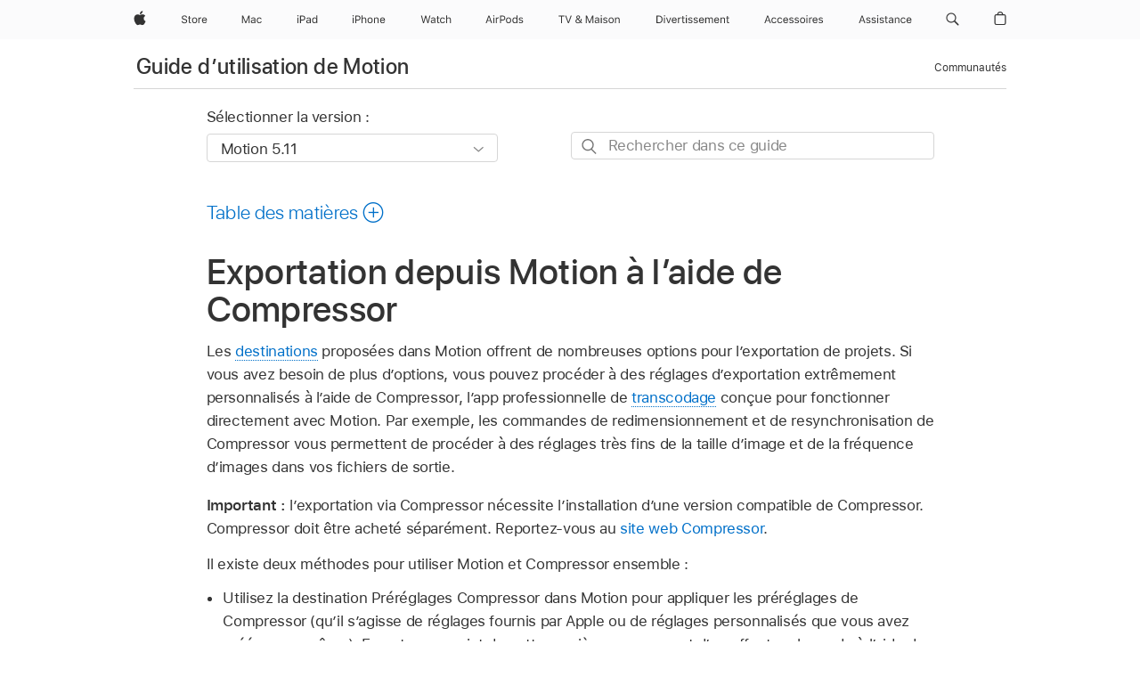

--- FILE ---
content_type: text/html;charset=utf-8
request_url: https://support.apple.com/fr-be/guide/motion/motn189cf6cf/mac
body_size: 81669
content:

    
<!DOCTYPE html>
<html lang="fr" prefix="og: http://ogp.me/ns#" dir=ltr>

<head>
	<meta name="viewport" content="width=device-width, initial-scale=1" />
	<meta http-equiv="content-type" content="text/html; charset=UTF-8" />
	<title lang="fr">Exportation depuis Motion à l’aide de Compressor - Assistance Apple (BE)</title>
	<link rel="dns-prefetch" href="https://www.apple.com/" />
	<link rel="preconnect" href="https://www.apple.com/" crossorigin />
	<link rel="canonical" href="https://support.apple.com/fr-be/guide/motion/motn189cf6cf/mac" />
	<link rel="apple-touch-icon" href="/favicon.ico">
    <link rel="icon" type="image/png" href="/favicon.ico">
	
	
		<meta name="description" content="Partagez votre projet Motion via Compressor." />
		<meta property="og:url" content="https://support.apple.com/fr-be/guide/motion/motn189cf6cf/mac" />
		<meta property="og:title" content="Exportation depuis Motion à l’aide de Compressor" />
		<meta property="og:description" content="Partagez votre projet Motion via Compressor." />
		<meta property="og:site_name" content="Apple Support" />
		<meta property="og:locale" content="fr_BE" />
		<meta property="og:type" content="article" />
		<meta name="ac-gn-search-field[locale]" content="fr_BE" />
	

	
	
	
	
		<link rel="alternate" hreflang="en-us" href="https://support.apple.com/guide/motion/motn189cf6cf/mac">
	
		<link rel="alternate" hreflang="en-mk" href="https://support.apple.com/en-mk/guide/motion/motn189cf6cf/mac">
	
		<link rel="alternate" hreflang="ar-kw" href="https://support.apple.com/ar-kw/guide/motion/motn189cf6cf/mac">
	
		<link rel="alternate" hreflang="en-mn" href="https://support.apple.com/en-mn/guide/motion/motn189cf6cf/mac">
	
		<link rel="alternate" hreflang="gu-in" href="https://support.apple.com/gu-in/guide/motion/motn189cf6cf/mac">
	
		<link rel="alternate" hreflang="en-il" href="https://support.apple.com/en-il/guide/motion/motn189cf6cf/mac">
	
		<link rel="alternate" hreflang="en-eg" href="https://support.apple.com/en-eg/guide/motion/motn189cf6cf/mac">
	
		<link rel="alternate" hreflang="en-mo" href="https://support.apple.com/en-mo/guide/motion/motn189cf6cf/mac">
	
		<link rel="alternate" hreflang="en-in" href="https://support.apple.com/en-in/guide/motion/motn189cf6cf/mac">
	
		<link rel="alternate" hreflang="en-uz" href="https://support.apple.com/en-uz/guide/motion/motn189cf6cf/mac">
	
		<link rel="alternate" hreflang="en-ae" href="https://support.apple.com/en-ae/guide/motion/motn189cf6cf/mac">
	
		<link rel="alternate" hreflang="fr-ne" href="https://support.apple.com/fr-ne/guide/motion/motn189cf6cf/mac">
	
		<link rel="alternate" hreflang="en-mt" href="https://support.apple.com/en-mt/guide/motion/motn189cf6cf/mac">
	
		<link rel="alternate" hreflang="ta-in" href="https://support.apple.com/ta-in/guide/motion/motn189cf6cf/mac">
	
		<link rel="alternate" hreflang="zh-cn" href="https://support.apple.com/zh-cn/guide/motion/motn189cf6cf/mac">
	
		<link rel="alternate" hreflang="en-al" href="https://support.apple.com/en-al/guide/motion/motn189cf6cf/mac">
	
		<link rel="alternate" hreflang="en-is" href="https://support.apple.com/en-is/guide/motion/motn189cf6cf/mac">
	
		<link rel="alternate" hreflang="en-mz" href="https://support.apple.com/en-mz/guide/motion/motn189cf6cf/mac">
	
		<link rel="alternate" hreflang="te-in" href="https://support.apple.com/te-in/guide/motion/motn189cf6cf/mac">
	
		<link rel="alternate" hreflang="en-am" href="https://support.apple.com/en-am/guide/motion/motn189cf6cf/mac">
	
		<link rel="alternate" hreflang="fr-ml" href="https://support.apple.com/fr-ml/guide/motion/motn189cf6cf/mac">
	
		<link rel="alternate" hreflang="fr-mu" href="https://support.apple.com/fr-mu/guide/motion/motn189cf6cf/mac">
	
		<link rel="alternate" hreflang="en-ng" href="https://support.apple.com/en-ng/guide/motion/motn189cf6cf/mac">
	
		<link rel="alternate" hreflang="en-az" href="https://support.apple.com/en-az/guide/motion/motn189cf6cf/mac">
	
		<link rel="alternate" hreflang="en-vn" href="https://support.apple.com/en-vn/guide/motion/motn189cf6cf/mac">
	
		<link rel="alternate" hreflang="ja-jp" href="https://support.apple.com/ja-jp/guide/motion/motn189cf6cf/mac">
	
		<link rel="alternate" hreflang="de-ch" href="https://support.apple.com/de-ch/guide/motion/motn189cf6cf/mac">
	
		<link rel="alternate" hreflang="or-in" href="https://support.apple.com/or-in/guide/motion/motn189cf6cf/mac">
	
		<link rel="alternate" hreflang="ml-in" href="https://support.apple.com/ml-in/guide/motion/motn189cf6cf/mac">
	
		<link rel="alternate" hreflang="ar-qa" href="https://support.apple.com/ar-qa/guide/motion/motn189cf6cf/mac">
	
		<link rel="alternate" hreflang="en-jo" href="https://support.apple.com/en-jo/guide/motion/motn189cf6cf/mac">
	
		<link rel="alternate" hreflang="en-bh" href="https://support.apple.com/en-bh/guide/motion/motn189cf6cf/mac">
	
		<link rel="alternate" hreflang="es-cl" href="https://support.apple.com/es-cl/guide/motion/motn189cf6cf/mac">
	
		<link rel="alternate" hreflang="fr-sn" href="https://support.apple.com/fr-sn/guide/motion/motn189cf6cf/mac">
	
		<link rel="alternate" hreflang="fr-ca" href="https://support.apple.com/fr-ca/guide/motion/motn189cf6cf/mac">
	
		<link rel="alternate" hreflang="es-co" href="https://support.apple.com/es-co/guide/motion/motn189cf6cf/mac">
	
		<link rel="alternate" hreflang="en-bn" href="https://support.apple.com/en-bn/guide/motion/motn189cf6cf/mac">
	
		<link rel="alternate" hreflang="en-sa" href="https://support.apple.com/en-sa/guide/motion/motn189cf6cf/mac">
	
		<link rel="alternate" hreflang="ar-eg" href="https://support.apple.com/ar-eg/guide/motion/motn189cf6cf/mac">
	
		<link rel="alternate" hreflang="fr-be" href="https://support.apple.com/fr-be/guide/motion/motn189cf6cf/mac">
	
		<link rel="alternate" hreflang="en-bw" href="https://support.apple.com/en-bw/guide/motion/motn189cf6cf/mac">
	
		<link rel="alternate" hreflang="en-by" href="https://support.apple.com/en-by/guide/motion/motn189cf6cf/mac">
	
		<link rel="alternate" hreflang="fr-fr" href="https://support.apple.com/fr-fr/guide/motion/motn189cf6cf/mac">
	
		<link rel="alternate" hreflang="en-ke" href="https://support.apple.com/en-ke/guide/motion/motn189cf6cf/mac">
	
		<link rel="alternate" hreflang="en-kg" href="https://support.apple.com/en-kg/guide/motion/motn189cf6cf/mac">
	
		<link rel="alternate" hreflang="en-om" href="https://support.apple.com/en-om/guide/motion/motn189cf6cf/mac">
	
		<link rel="alternate" hreflang="en-ca" href="https://support.apple.com/en-ca/guide/motion/motn189cf6cf/mac">
	
		<link rel="alternate" hreflang="en-ge" href="https://support.apple.com/en-ge/guide/motion/motn189cf6cf/mac">
	
		<link rel="alternate" hreflang="fr-tn" href="https://support.apple.com/fr-tn/guide/motion/motn189cf6cf/mac">
	
		<link rel="alternate" hreflang="ar-ae" href="https://support.apple.com/ar-ae/guide/motion/motn189cf6cf/mac">
	
		<link rel="alternate" hreflang="de-at" href="https://support.apple.com/de-at/guide/motion/motn189cf6cf/mac">
	
		<link rel="alternate" hreflang="en-kw" href="https://support.apple.com/en-kw/guide/motion/motn189cf6cf/mac">
	
		<link rel="alternate" hreflang="bn-in" href="https://support.apple.com/bn-in/guide/motion/motn189cf6cf/mac">
	
		<link rel="alternate" hreflang="en-kz" href="https://support.apple.com/en-kz/guide/motion/motn189cf6cf/mac">
	
		<link rel="alternate" hreflang="en-gu" href="https://support.apple.com/en-gu/guide/motion/motn189cf6cf/mac">
	
		<link rel="alternate" hreflang="en-gw" href="https://support.apple.com/en-gw/guide/motion/motn189cf6cf/mac">
	
		<link rel="alternate" hreflang="fr-cf" href="https://support.apple.com/fr-cf/guide/motion/motn189cf6cf/mac">
	
		<link rel="alternate" hreflang="pa-in" href="https://support.apple.com/pa-in/guide/motion/motn189cf6cf/mac">
	
		<link rel="alternate" hreflang="fr-ci" href="https://support.apple.com/fr-ci/guide/motion/motn189cf6cf/mac">
	
		<link rel="alternate" hreflang="fr-ch" href="https://support.apple.com/fr-ch/guide/motion/motn189cf6cf/mac">
	
		<link rel="alternate" hreflang="es-us" href="https://support.apple.com/es-us/guide/motion/motn189cf6cf/mac">
	
		<link rel="alternate" hreflang="kn-in" href="https://support.apple.com/kn-in/guide/motion/motn189cf6cf/mac">
	
		<link rel="alternate" hreflang="fr-gn" href="https://support.apple.com/fr-gn/guide/motion/motn189cf6cf/mac">
	
		<link rel="alternate" hreflang="fr-cm" href="https://support.apple.com/fr-cm/guide/motion/motn189cf6cf/mac">
	
		<link rel="alternate" hreflang="fr-gq" href="https://support.apple.com/fr-gq/guide/motion/motn189cf6cf/mac">
	
		<link rel="alternate" hreflang="en-lb" href="https://support.apple.com/en-lb/guide/motion/motn189cf6cf/mac">
	
		<link rel="alternate" hreflang="en-tj" href="https://support.apple.com/en-tj/guide/motion/motn189cf6cf/mac">
	
		<link rel="alternate" hreflang="en-tm" href="https://support.apple.com/en-tm/guide/motion/motn189cf6cf/mac">
	
		<link rel="alternate" hreflang="en-ph" href="https://support.apple.com/en-ph/guide/motion/motn189cf6cf/mac">
	
		<link rel="alternate" hreflang="ar-sa" href="https://support.apple.com/ar-sa/guide/motion/motn189cf6cf/mac">
	
		<link rel="alternate" hreflang="en-lk" href="https://support.apple.com/en-lk/guide/motion/motn189cf6cf/mac">
	
		<link rel="alternate" hreflang="ca-es" href="https://support.apple.com/ca-es/guide/motion/motn189cf6cf/mac">
	
		<link rel="alternate" hreflang="de-de" href="https://support.apple.com/de-de/guide/motion/motn189cf6cf/mac">
	
		<link rel="alternate" hreflang="fr-ma" href="https://support.apple.com/fr-ma/guide/motion/motn189cf6cf/mac">
	
		<link rel="alternate" hreflang="zh-hk" href="https://support.apple.com/zh-hk/guide/motion/motn189cf6cf/mac">
	
		<link rel="alternate" hreflang="ko-kr" href="https://support.apple.com/ko-kr/guide/motion/motn189cf6cf/mac">
	
		<link rel="alternate" hreflang="de-li" href="https://support.apple.com/de-li/guide/motion/motn189cf6cf/mac">
	
		<link rel="alternate" hreflang="ar-bh" href="https://support.apple.com/ar-bh/guide/motion/motn189cf6cf/mac">
	
		<link rel="alternate" hreflang="es-es" href="https://support.apple.com/es-es/guide/motion/motn189cf6cf/mac">
	
		<link rel="alternate" hreflang="ar-jo" href="https://support.apple.com/ar-jo/guide/motion/motn189cf6cf/mac">
	
		<link rel="alternate" hreflang="fr-mg" href="https://support.apple.com/fr-mg/guide/motion/motn189cf6cf/mac">
	
		<link rel="alternate" hreflang="es-mx" href="https://support.apple.com/es-mx/guide/motion/motn189cf6cf/mac">
	
		<link rel="alternate" hreflang="ur-in" href="https://support.apple.com/ur-in/guide/motion/motn189cf6cf/mac">
	
		<link rel="alternate" hreflang="ar-om" href="https://support.apple.com/ar-om/guide/motion/motn189cf6cf/mac">
	
		<link rel="alternate" hreflang="en-qa" href="https://support.apple.com/en-qa/guide/motion/motn189cf6cf/mac">
	
		<link rel="alternate" hreflang="mr-in" href="https://support.apple.com/mr-in/guide/motion/motn189cf6cf/mac">
	
		<link rel="alternate" hreflang="en-md" href="https://support.apple.com/en-md/guide/motion/motn189cf6cf/mac">
	
		<link rel="alternate" hreflang="de-lu" href="https://support.apple.com/de-lu/guide/motion/motn189cf6cf/mac">
	
		<link rel="alternate" hreflang="fr-lu" href="https://support.apple.com/fr-lu/guide/motion/motn189cf6cf/mac">
	
		<link rel="alternate" hreflang="en-me" href="https://support.apple.com/en-me/guide/motion/motn189cf6cf/mac">
	

		<link rel="preload" as="style" href="/clientside/build/apd-sasskit.built.css" onload="this.onload=null;this.rel='stylesheet'">
		<noscript>
			<link rel="stylesheet" href="/clientside/build/apd-sasskit.built.css" type="text/css" />
		</noscript>

		
			<link rel="preload" as="style" href="/clientside/build/app-apd.css" onload="this.onload=null;this.rel='stylesheet'">
			<noscript>
				<link rel="stylesheet" href="/clientside/build/app-apd.css" type="text/css" />
			</noscript>
    	

	
    <link rel="preload" as="style"
        href="//www.apple.com/wss/fonts?families=SF+Pro,v1:200,300,400,500,600|SF+Pro+Icons,v1"
        onload="this.onload=null;this.rel='stylesheet'">
    <noscript>
        <link rel="stylesheet" href="//www.apple.com/wss/fonts?families=SF+Pro,v1:200,300,400,500,600|SF+Pro+Icons,v1" type="text/css" />
    </noscript>


	<script>
 
    var _applemd = {
        page: {
            
            site_section: "kb",
            
            content_type: "bk",
            info_type: "",
            topics: "",
            in_house: "",
            locale: "fr-be",
            
                content_template: "topic",
            
            friendly_content: {
                title: `Guide d’utilisation de Motion`,
                publish_date: "09192025",
                
                    topic_id:   "MOTN189CF6CF",
                    article_id        :   "BK_00D98B87278BF408BDB4E3AC051F93E5_MOTN189CF6CF",
                    product_version   :   "motion, 5.11",
                    os_version        :   "Motion 5.11, 15.6",
                    article_version   :   "1"
                
            },
            
            
        },
        
            product: "motion"
        
    };
    const isMobilePlayer = /iPhone|iPod|Android/i.test(navigator.userAgent);
    

</script>

	
	<script>
		var data = {	
			showHelpFulfeedBack: true,
			id: "BK_00D98B87278BF408BDB4E3AC051F93E5_MOTN189CF6CF",
			locale: "fr_FR",
			podCookie: "be~fr",
			source : "",
			isSecureEnv: false,
			dtmPageSource: "topic",
			domain: "support.apple.com",
			isNeighborJsEnabled: true,
            dtmPageName: "acs.pageload"
		}
		window.appState = JSON.stringify(data);
	</script>
	 
		<script src="/clientside/build/nn.js" type="text/javascript" charset="utf-8"></script>
<script>
    
     var neighborInitData = {
        appDataSchemaVersion: '1.0.0',
        webVitalDataThrottlingPercentage: 100,
        reportThrottledWebVitalDataTypes: ['system:dom-content-loaded', 'system:load', 'system:unfocus', 'system:focus', 'system:unload', 'system:page-hide', 'system:visibility-change-visible', 'system:visibility-change-hidden', 'system:event', 'app:load', 'app:unload', 'app:event'],
        trackMarcomSearch: true,
        trackSurvey: true,
        
        endpoint: 'https://supportmetrics.apple.com/content/services/stats'
    }
</script>

	



</head>


	<body id="motn189cf6cf" dir="ltr" data-istaskopen="false" lang="fr" class="ac-gn-current-support no-js AppleTopic apd-topic" data-designversion="2" itemscope
		itemtype="https://schema.org/TechArticle">

    
	
		





		 <meta name="globalnav-store-key" content="S2A49YFKJF2JAT22K" />
<meta name="globalnav-search-field[name]" content="q" />
<meta name="globalnav-search-field[action]" content="https://support.apple.com/kb/index" />
<meta name="globalnav-search-field[src]" content="globalnav_support" />
<meta name="globalnav-search-field[type]" content="organic" />
<meta name="globalnav-search-field[page]" content="search" />
<meta name="globalnav-search-field[locale]" content="fr_BE" />
<meta name="globalnav-search-field[placeholder]" content="Rechercher dans l’assistance" />
<link
  rel="stylesheet"
  type="text/css"
  href="https://www.apple.com/api-www/global-elements/global-header/v1/assets/globalheader.css"
/>
<div id="globalheader" class="globalnav-scrim globalheader-light"><aside id="globalmessage-segment" lang="fr-BE" dir="ltr" class="globalmessage-segment"><ul data-strings="{&quot;view&quot;:&quot;Accueil Store {%STOREFRONT%}&quot;,&quot;segments&quot;:{&quot;smb&quot;:&quot;Accueil Store Entreprises&quot;,&quot;eduInd&quot;:&quot;Accueil Store Éducation&quot;,&quot;other&quot;:&quot;Accueil Store&quot;},&quot;exit&quot;:&quot;Quitter&quot;}" class="globalmessage-segment-content"></ul></aside><nav id="globalnav" lang="fr-BE" dir="ltr" aria-label="Global" data-analytics-element-engagement-start="globalnav:onFlyoutOpen" data-analytics-element-engagement-end="globalnav:onFlyoutClose" data-store-api="https://www.apple.com/[storefront]/shop/bag/status" data-analytics-activitymap-region-id="global nav" data-analytics-region="global nav" class="globalnav no-js   "><div class="globalnav-content"><div class="globalnav-item globalnav-menuback"><button aria-label="Menu principal" class="globalnav-menuback-button"><span class="globalnav-chevron-icon"><svg height="48" viewBox="0 0 9 48" width="9" xmlns="http://www.w3.org/2000/svg"><path d="m1.5618 24.0621 6.5581-6.4238c.2368-.2319.2407-.6118.0088-.8486-.2324-.2373-.6123-.2407-.8486-.0088l-7 6.8569c-.1157.1138-.1807.2695-.1802.4316.001.1621.0674.3174.1846.4297l7 6.7241c.1162.1118.2661.1675.4155.1675.1577 0 .3149-.062.4326-.1846.2295-.2388.2222-.6187-.0171-.8481z"></path></svg></span></button></div><ul id="globalnav-list" class="globalnav-list"><li data-analytics-element-engagement="globalnav hover - apple" class="
				globalnav-item
				globalnav-item-apple
				
				
			"><a href="https://www.apple.com/befr/" data-globalnav-item-name="apple" data-analytics-title="apple home" aria-label="Apple" class="globalnav-link globalnav-link-apple"><span class="globalnav-image-regular globalnav-link-image"><svg height="44" viewBox="0 0 14 44" width="14" xmlns="http://www.w3.org/2000/svg"><path d="m13.0729 17.6825a3.61 3.61 0 0 0 -1.7248 3.0365 3.5132 3.5132 0 0 0 2.1379 3.2223 8.394 8.394 0 0 1 -1.0948 2.2618c-.6816.9812-1.3943 1.9623-2.4787 1.9623s-1.3633-.63-2.613-.63c-1.2187 0-1.6525.6507-2.644.6507s-1.6834-.9089-2.4787-2.0243a9.7842 9.7842 0 0 1 -1.6628-5.2776c0-3.0984 2.014-4.7405 3.9969-4.7405 1.0535 0 1.9314.6919 2.5924.6919.63 0 1.6112-.7333 2.8092-.7333a3.7579 3.7579 0 0 1 3.1604 1.5802zm-3.7284-2.8918a3.5615 3.5615 0 0 0 .8469-2.22 1.5353 1.5353 0 0 0 -.031-.32 3.5686 3.5686 0 0 0 -2.3445 1.2084 3.4629 3.4629 0 0 0 -.8779 2.1585 1.419 1.419 0 0 0 .031.2892 1.19 1.19 0 0 0 .2169.0207 3.0935 3.0935 0 0 0 2.1586-1.1368z"></path></svg></span><span class="globalnav-image-compact globalnav-link-image"><svg height="48" viewBox="0 0 17 48" width="17" xmlns="http://www.w3.org/2000/svg"><path d="m15.5752 19.0792a4.2055 4.2055 0 0 0 -2.01 3.5376 4.0931 4.0931 0 0 0 2.4908 3.7542 9.7779 9.7779 0 0 1 -1.2755 2.6351c-.7941 1.1431-1.6244 2.2862-2.8878 2.2862s-1.5883-.734-3.0443-.734c-1.42 0-1.9252.7581-3.08.7581s-1.9611-1.0589-2.8876-2.3584a11.3987 11.3987 0 0 1 -1.9373-6.1487c0-3.61 2.3464-5.523 4.6566-5.523 1.2274 0 2.25.8062 3.02.8062.734 0 1.8771-.8543 3.2729-.8543a4.3778 4.3778 0 0 1 3.6822 1.841zm-6.8586-2.0456a1.3865 1.3865 0 0 1 -.2527-.024 1.6557 1.6557 0 0 1 -.0361-.337 4.0341 4.0341 0 0 1 1.0228-2.5148 4.1571 4.1571 0 0 1 2.7314-1.4078 1.7815 1.7815 0 0 1 .0361.373 4.1487 4.1487 0 0 1 -.9867 2.587 3.6039 3.6039 0 0 1 -2.5148 1.3236z"></path></svg></span><span class="globalnav-link-text">Apple</span></a></li><li data-topnav-flyout-item="menu" data-topnav-flyout-label="Menu" role="none" class="globalnav-item globalnav-menu"><div data-topnav-flyout="menu" class="globalnav-flyout"><div class="globalnav-menu-list"><div data-analytics-element-engagement="globalnav hover - store" class="
				globalnav-item
				globalnav-item-store
				globalnav-item-menu
				
			"><ul role="none" class="globalnav-submenu-trigger-group"><li class="globalnav-submenu-trigger-item"><a href="https://www.apple.com/be-fr/shop/goto/store" data-globalnav-item-name="store" data-topnav-flyout-trigger-compact="true" data-analytics-title="store" data-analytics-element-engagement="hover - store" aria-label="Store" class="globalnav-link globalnav-submenu-trigger-link globalnav-link-store"><span class="globalnav-link-text-container"><span class="globalnav-image-regular globalnav-link-image"><svg height="44" viewBox="0 0 30 44" width="30" xmlns="http://www.w3.org/2000/svg"><path d="m26.5679 20.4629c1.002 0 1.67.738 1.693 1.857h-3.48c.076-1.119.779-1.857 1.787-1.857zm2.754 2.672v-.387c0-1.963-1.037-3.176-2.742-3.176-1.735 0-2.848 1.289-2.848 3.276 0 1.998 1.096 3.263 2.848 3.263 1.383 0 2.367-.668 2.66-1.746h-1.008c-.264.557-.814.856-1.629.856-1.072 0-1.769-.791-1.822-2.039v-.047zm-9.547-3.451h.96v.937h.094c.188-.615.914-1.049 1.752-1.049.164 0 .375.012.504.03v1.007c-.082-.023-.445-.058-.644-.058-.961 0-1.659 1.098-1.659 1.535v3.914h-1.007zm-4.27 5.519c-1.195 0-1.869-.867-1.869-2.361 0-1.5.674-2.361 1.869-2.361 1.196 0 1.87.861 1.87 2.361 0 1.494-.674 2.361-1.87 2.361zm0-5.631c-1.798 0-2.912 1.237-2.912 3.27 0 2.027 1.114 3.269 2.912 3.269 1.799 0 2.913-1.242 2.913-3.269 0-2.033-1.114-3.27-2.913-3.27zm-5.478-1.475v1.635h1.407v.843h-1.407v3.575c0 .744.282 1.06.938 1.06.182 0 .281-.006.469-.023v.849c-.199.035-.393.059-.592.059-1.301 0-1.822-.481-1.822-1.688v-3.832h-1.02v-.843h1.02v-1.635zm-8.103 5.694c.129.885.973 1.447 2.174 1.447 1.137 0 1.975-.615 1.975-1.453 0-.72-.527-1.177-1.693-1.47l-1.084-.282c-1.53-.386-2.192-1.078-2.192-2.279 0-1.436 1.201-2.408 2.988-2.408 1.635 0 2.854.972 2.942 2.338h-1.061c-.146-.867-.861-1.383-1.916-1.383-1.125 0-1.869.562-1.869 1.418 0 .662.463 1.043 1.629 1.342l.885.234c1.752.439 2.455 1.119 2.455 2.361 0 1.553-1.225 2.543-3.158 2.543-1.793 0-3.03-.949-3.141-2.408z"></path></svg></span><span class="globalnav-link-text">Store</span></span></a></li></ul></div><div data-analytics-element-engagement="globalnav hover - mac" class="
				globalnav-item
				globalnav-item-mac
				globalnav-item-menu
				
			"><ul role="none" class="globalnav-submenu-trigger-group"><li class="globalnav-submenu-trigger-item"><a href="https://www.apple.com/befr/mac/" data-globalnav-item-name="mac" data-topnav-flyout-trigger-compact="true" data-analytics-title="mac" data-analytics-element-engagement="hover - mac" aria-label="Mac" class="globalnav-link globalnav-submenu-trigger-link globalnav-link-mac"><span class="globalnav-link-text-container"><span class="globalnav-image-regular globalnav-link-image"><svg height="44" viewBox="0 0 23 44" width="23" xmlns="http://www.w3.org/2000/svg"><path d="m8.1558 25.9987v-6.457h-.0703l-2.666 6.457h-.8907l-2.666-6.457h-.0703v6.457h-.9844v-8.4551h1.2246l2.8945 7.0547h.0938l2.8945-7.0547h1.2246v8.4551zm2.5166-1.7696c0-1.1309.832-1.7812 2.3027-1.8691l1.8223-.1113v-.5742c0-.7793-.4863-1.207-1.4297-1.207-.7559 0-1.2832.2871-1.4238.7852h-1.0195c.1348-1.0137 1.1309-1.6816 2.4785-1.6816 1.541 0 2.4023.791 2.4023 2.1035v4.3242h-.9609v-.9318h-.0938c-.4102.6738-1.1016 1.043-1.9453 1.043-1.2246 0-2.1328-.7266-2.1328-1.8809zm4.125-.5859v-.5801l-1.6992.1113c-.9609.0645-1.3828.3984-1.3828 1.0312 0 .6445.5449 1.0195 1.2773 1.0195 1.0371.0001 1.8047-.6796 1.8047-1.5819zm6.958-2.0273c-.1641-.627-.7207-1.1367-1.6289-1.1367-1.1367 0-1.8516.9082-1.8516 2.3379 0 1.459.7266 2.3848 1.8516 2.3848.8496 0 1.4414-.3926 1.6289-1.1074h1.0195c-.1816 1.1602-1.125 2.0156-2.6426 2.0156-1.7695 0-2.9004-1.2832-2.9004-3.293 0-1.9688 1.125-3.2461 2.8945-3.2461 1.5352 0 2.4727.9199 2.6484 2.0449z"></path></svg></span><span class="globalnav-link-text">Mac</span></span></a></li></ul></div><div data-analytics-element-engagement="globalnav hover - ipad" class="
				globalnav-item
				globalnav-item-ipad
				globalnav-item-menu
				
			"><ul role="none" class="globalnav-submenu-trigger-group"><li class="globalnav-submenu-trigger-item"><a href="https://www.apple.com/befr/ipad/" data-globalnav-item-name="ipad" data-topnav-flyout-trigger-compact="true" data-analytics-title="ipad" data-analytics-element-engagement="hover - ipad" aria-label="iPad" class="globalnav-link globalnav-submenu-trigger-link globalnav-link-ipad"><span class="globalnav-link-text-container"><span class="globalnav-image-regular globalnav-link-image"><svg height="44" viewBox="0 0 24 44" width="24" xmlns="http://www.w3.org/2000/svg"><path d="m14.9575 23.7002c0 .902-.768 1.582-1.805 1.582-.732 0-1.277-.375-1.277-1.02 0-.632.422-.966 1.383-1.031l1.699-.111zm-1.395-4.072c-1.347 0-2.343.668-2.478 1.681h1.019c.141-.498.668-.785 1.424-.785.944 0 1.43.428 1.43 1.207v.574l-1.822.112c-1.471.088-2.303.738-2.303 1.869 0 1.154.908 1.881 2.133 1.881.844 0 1.535-.369 1.945-1.043h.094v.931h.961v-4.324c0-1.312-.862-2.103-2.403-2.103zm6.769 5.575c-1.155 0-1.846-.885-1.846-2.361 0-1.471.697-2.362 1.846-2.362 1.142 0 1.857.914 1.857 2.362 0 1.459-.709 2.361-1.857 2.361zm1.834-8.027v3.503h-.088c-.358-.691-1.102-1.107-1.981-1.107-1.605 0-2.654 1.289-2.654 3.27 0 1.986 1.037 3.269 2.654 3.269.873 0 1.623-.416 2.022-1.119h.093v1.008h.961v-8.824zm-15.394 4.869h-1.863v-3.563h1.863c1.225 0 1.899.639 1.899 1.799 0 1.119-.697 1.764-1.899 1.764zm.276-4.5h-3.194v8.455h1.055v-3.018h2.127c1.588 0 2.719-1.119 2.719-2.701 0-1.611-1.108-2.736-2.707-2.736zm-6.064 8.454h1.008v-6.316h-1.008zm-.199-8.237c0-.387.316-.704.703-.704s.703.317.703.704c0 .386-.316.703-.703.703s-.703-.317-.703-.703z"></path></svg></span><span class="globalnav-link-text">iPad</span></span></a></li></ul></div><div data-analytics-element-engagement="globalnav hover - iphone" class="
				globalnav-item
				globalnav-item-iphone
				globalnav-item-menu
				
			"><ul role="none" class="globalnav-submenu-trigger-group"><li class="globalnav-submenu-trigger-item"><a href="https://www.apple.com/befr/iphone/" data-globalnav-item-name="iphone" data-topnav-flyout-trigger-compact="true" data-analytics-title="iphone" data-analytics-element-engagement="hover - iphone" aria-label="iPhone" class="globalnav-link globalnav-submenu-trigger-link globalnav-link-iphone"><span class="globalnav-link-text-container"><span class="globalnav-image-regular globalnav-link-image"><svg height="44" viewBox="0 0 38 44" width="38" xmlns="http://www.w3.org/2000/svg"><path d="m32.7129 22.3203h3.48c-.023-1.119-.691-1.857-1.693-1.857-1.008 0-1.711.738-1.787 1.857zm4.459 2.045c-.293 1.078-1.277 1.746-2.66 1.746-1.752 0-2.848-1.266-2.848-3.264 0-1.986 1.113-3.275 2.848-3.275 1.705 0 2.742 1.213 2.742 3.176v.386h-4.541v.047c.053 1.248.75 2.039 1.822 2.039.815 0 1.366-.298 1.629-.855zm-12.282-4.682h.961v.996h.094c.316-.697.932-1.107 1.898-1.107 1.418 0 2.209.838 2.209 2.338v4.09h-1.007v-3.844c0-1.137-.481-1.676-1.489-1.676s-1.658.674-1.658 1.781v3.739h-1.008zm-2.499 3.158c0-1.5-.674-2.361-1.869-2.361-1.196 0-1.87.861-1.87 2.361 0 1.495.674 2.362 1.87 2.362 1.195 0 1.869-.867 1.869-2.362zm-4.782 0c0-2.033 1.114-3.269 2.913-3.269 1.798 0 2.912 1.236 2.912 3.269 0 2.028-1.114 3.27-2.912 3.27-1.799 0-2.913-1.242-2.913-3.27zm-6.636-5.666h1.008v3.504h.093c.317-.697.979-1.107 1.946-1.107 1.336 0 2.179.855 2.179 2.338v4.09h-1.007v-3.844c0-1.119-.504-1.676-1.459-1.676-1.131 0-1.752.715-1.752 1.781v3.739h-1.008zm-6.015 4.87h1.863c1.202 0 1.899-.645 1.899-1.764 0-1.16-.674-1.799-1.899-1.799h-1.863zm2.139-4.5c1.599 0 2.707 1.125 2.707 2.736 0 1.582-1.131 2.701-2.719 2.701h-2.127v3.018h-1.055v-8.455zm-6.114 8.454h1.008v-6.316h-1.008zm-.2-8.238c0-.386.317-.703.703-.703.387 0 .704.317.704.703 0 .387-.317.704-.704.704-.386 0-.703-.317-.703-.704z"></path></svg></span><span class="globalnav-link-text">iPhone</span></span></a></li></ul></div><div data-analytics-element-engagement="globalnav hover - watch" class="
				globalnav-item
				globalnav-item-watch
				globalnav-item-menu
				
			"><ul role="none" class="globalnav-submenu-trigger-group"><li class="globalnav-submenu-trigger-item"><a href="https://www.apple.com/befr/watch/" data-globalnav-item-name="watch" data-topnav-flyout-trigger-compact="true" data-analytics-title="watch" data-analytics-element-engagement="hover - watch" aria-label="Watch" class="globalnav-link globalnav-submenu-trigger-link globalnav-link-watch"><span class="globalnav-link-text-container"><span class="globalnav-image-regular globalnav-link-image"><svg height="44" viewBox="0 0 35 44" width="35" xmlns="http://www.w3.org/2000/svg"><path d="m28.9819 17.1758h1.008v3.504h.094c.316-.697.978-1.108 1.945-1.108 1.336 0 2.18.856 2.18 2.338v4.09h-1.008v-3.844c0-1.119-.504-1.675-1.459-1.675-1.131 0-1.752.715-1.752 1.781v3.738h-1.008zm-2.42 4.441c-.164-.627-.721-1.136-1.629-1.136-1.137 0-1.852.908-1.852 2.338 0 1.459.727 2.384 1.852 2.384.849 0 1.441-.392 1.629-1.107h1.019c-.182 1.16-1.125 2.016-2.642 2.016-1.77 0-2.901-1.284-2.901-3.293 0-1.969 1.125-3.247 2.895-3.247 1.535 0 2.472.92 2.648 2.045zm-6.533-3.568v1.635h1.407v.844h-1.407v3.574c0 .744.282 1.06.938 1.06.182 0 .281-.006.469-.023v.85c-.2.035-.393.058-.592.058-1.301 0-1.822-.48-1.822-1.687v-3.832h-1.02v-.844h1.02v-1.635zm-4.2 5.596v-.58l-1.699.111c-.961.064-1.383.398-1.383 1.031 0 .645.545 1.02 1.277 1.02 1.038 0 1.805-.68 1.805-1.582zm-4.125.586c0-1.131.832-1.782 2.303-1.869l1.822-.112v-.574c0-.779-.486-1.207-1.43-1.207-.755 0-1.283.287-1.423.785h-1.02c.135-1.014 1.131-1.682 2.479-1.682 1.541 0 2.402.792 2.402 2.104v4.324h-.961v-.931h-.094c-.41.673-1.101 1.043-1.945 1.043-1.225 0-2.133-.727-2.133-1.881zm-7.684 1.769h-.996l-2.303-8.455h1.101l1.682 6.873h.07l1.893-6.873h1.066l1.893 6.873h.07l1.682-6.873h1.101l-2.302 8.455h-.996l-1.946-6.674h-.07z"></path></svg></span><span class="globalnav-link-text">Watch</span></span></a></li></ul></div><div data-analytics-element-engagement="globalnav hover - airpods" class="
				globalnav-item
				globalnav-item-airpods
				globalnav-item-menu
				
			"><ul role="none" class="globalnav-submenu-trigger-group"><li class="globalnav-submenu-trigger-item"><a href="https://www.apple.com/befr/airpods/" data-globalnav-item-name="airpods" data-topnav-flyout-trigger-compact="true" data-analytics-title="airpods" data-analytics-element-engagement="hover - airpods" aria-label="AirPods" class="globalnav-link globalnav-submenu-trigger-link globalnav-link-airpods"><span class="globalnav-link-text-container"><span class="globalnav-image-regular globalnav-link-image"><svg height="44" viewBox="0 0 43 44" width="43" xmlns="http://www.w3.org/2000/svg"><path d="m11.7153 19.6836h.961v.937h.094c.187-.615.914-1.048 1.752-1.048.164 0 .375.011.504.029v1.008c-.082-.024-.446-.059-.645-.059-.961 0-1.658.645-1.658 1.535v3.914h-1.008zm28.135-.111c1.324 0 2.244.656 2.379 1.693h-.996c-.135-.504-.627-.838-1.389-.838-.75 0-1.336.381-1.336.943 0 .434.352.704 1.096.885l.973.235c1.189.287 1.763.802 1.763 1.711 0 1.13-1.095 1.91-2.531 1.91-1.406 0-2.373-.674-2.484-1.723h1.037c.17.533.674.873 1.482.873.85 0 1.459-.404 1.459-.984 0-.434-.328-.727-1.002-.891l-1.084-.264c-1.183-.287-1.722-.796-1.722-1.71 0-1.049 1.013-1.84 2.355-1.84zm-6.665 5.631c-1.155 0-1.846-.885-1.846-2.362 0-1.471.697-2.361 1.846-2.361 1.142 0 1.857.914 1.857 2.361 0 1.459-.709 2.362-1.857 2.362zm1.834-8.028v3.504h-.088c-.358-.691-1.102-1.107-1.981-1.107-1.605 0-2.654 1.289-2.654 3.269 0 1.987 1.037 3.27 2.654 3.27.873 0 1.623-.416 2.022-1.119h.094v1.007h.961v-8.824zm-9.001 8.028c-1.195 0-1.869-.868-1.869-2.362 0-1.5.674-2.361 1.869-2.361 1.196 0 1.869.861 1.869 2.361 0 1.494-.673 2.362-1.869 2.362zm0-5.631c-1.799 0-2.912 1.236-2.912 3.269 0 2.028 1.113 3.27 2.912 3.27s2.912-1.242 2.912-3.27c0-2.033-1.113-3.269-2.912-3.269zm-17.071 6.427h1.008v-6.316h-1.008zm-.199-8.238c0-.387.317-.703.703-.703.387 0 .703.316.703.703s-.316.703-.703.703c-.386 0-.703-.316-.703-.703zm-6.137 4.922 1.324-3.773h.093l1.325 3.773zm1.892-5.139h-1.043l-3.117 8.455h1.107l.85-2.42h3.363l.85 2.42h1.107zm14.868 4.5h-1.864v-3.562h1.864c1.224 0 1.898.639 1.898 1.799 0 1.119-.697 1.763-1.898 1.763zm.275-4.5h-3.193v8.455h1.054v-3.017h2.127c1.588 0 2.719-1.119 2.719-2.701 0-1.612-1.107-2.737-2.707-2.737z"></path></svg></span><span class="globalnav-link-text">AirPods</span></span></a></li></ul></div><div data-analytics-element-engagement="globalnav hover - tv-home" class="
				globalnav-item
				globalnav-item-tv-home
				globalnav-item-menu
				
			"><ul role="none" class="globalnav-submenu-trigger-group"><li class="globalnav-submenu-trigger-item"><a href="https://www.apple.com/befr/tv-home/" data-globalnav-item-name="tv-home" data-topnav-flyout-trigger-compact="true" data-analytics-title="tv &amp; home" data-analytics-element-engagement="hover - tv &amp; home" aria-label="TV &amp; Maison" class="globalnav-link globalnav-submenu-trigger-link globalnav-link-tv-home"><span class="globalnav-link-text-container"><span class="globalnav-image-regular globalnav-link-image"><svg height="44" viewBox="0 0 70 44" width="70" xmlns="http://www.w3.org/2000/svg"><path d="m2.9954 26v-7.5059h-2.7246v-.9492h6.5039v.9492h-2.7246v7.5059zm7.7314 0-3.1172-8.4551h1.1074l2.4844 7.0898h.0938l2.4844-7.0898h1.1074l-3.1172 8.4551zm13.981-.8438c-.7207.6328-1.7109 1.002-2.7363 1.002-1.6816 0-2.8594-.9961-2.8594-2.4141 0-1.002.5449-1.7637 1.6758-2.3613.0762-.0352.2344-.1172.3281-.1641-.7793-.8203-1.0605-1.3652-1.0605-1.9805 0-1.084.9199-1.8926 2.1562-1.8926 1.248 0 2.1562.7969 2.1562 1.9043 0 .8672-.5215 1.5-1.8281 2.1855l2.1152 2.2734c.2637-.5273.3984-1.2188.3984-2.2734v-.1465h.9844v.1523c0 1.3125-.2344 2.2676-.6973 2.9824l1.4708 1.5764h-1.3242zm-4.541-1.4824c0 .9492.7676 1.5938 1.8984 1.5938.7676 0 1.5586-.3047 2.0215-.791l-2.3906-2.6133c-.0645.0234-.2168.0996-.2988.1406-.8145.4219-1.2305 1.0078-1.2305 1.6699zm3.2109-4.3886c0-.6562-.4746-1.1016-1.1602-1.1016-.6738 0-1.1543.457-1.1543 1.1133 0 .4688.2402.8789.9082 1.541 1.0313-.5274 1.4063-.9492 1.4063-1.5527zm14.8281 6.7148v-6.457h-.0703l-2.666 6.457h-.8906l-2.666-6.457h-.0703v6.457h-.9844v-8.4551h1.2246l2.8945 7.0547h.0938l2.8945-7.0547h1.2246v8.4551zm2.5166-1.7695c0-1.1309.832-1.7812 2.3027-1.8691l1.8223-.1113v-.5742c0-.7793-.4863-1.207-1.4297-1.207-.7559 0-1.2832.2871-1.4238.7852h-1.0195c.1348-1.0137 1.1309-1.6816 2.4785-1.6816 1.541 0 2.4023.791 2.4023 2.1035v4.324h-.9609v-.9316h-.0938c-.4102.6738-1.1016 1.043-1.9453 1.043-1.2246-.0001-2.1328-.7266-2.1328-1.8809zm4.125-.586v-.5801l-1.6992.1113c-.9609.0645-1.3828.3984-1.3828 1.0312 0 .6445.5449 1.0195 1.2773 1.0195 1.0371.0002 1.8047-.6795 1.8047-1.5819zm2.5752-5.8828c0-.3867.3164-.7031.7031-.7031s.7031.3164.7031.7031-.3164.7031-.7031.7031-.7031-.3164-.7031-.7031zm.1992 1.9219h1.0078v6.3164h-1.0078zm5.019-.1113c1.3242 0 2.2441.6562 2.3789 1.6934h-.9961c-.1348-.5039-.627-.8379-1.3887-.8379-.75 0-1.3359.3809-1.3359.9434 0 .4336.3516.7031 1.0957.8848l.9727.2344c1.1895.2871 1.7637.8027 1.7637 1.7109 0 1.1309-1.0957 1.9102-2.5312 1.9102-1.4062 0-2.373-.6738-2.4844-1.7227h1.0371c.1699.5332.6738.873 1.4824.873.8496 0 1.459-.4043 1.459-.9844 0-.4336-.3281-.7266-1.002-.8906l-1.084-.2637c-1.1836-.2871-1.7227-.7969-1.7227-1.7109.0001-1.0489 1.0137-1.8399 2.3555-1.8399zm3.6358 3.2695c0-2.0332 1.1133-3.2695 2.9121-3.2695s2.9121 1.2363 2.9121 3.2695c0 2.0273-1.1133 3.2695-2.9121 3.2695s-2.9121-1.2422-2.9121-3.2695zm4.7812 0c0-1.5-.6738-2.3613-1.8691-2.3613s-1.8691.8613-1.8691 2.3613c0 1.4941.6738 2.3613 1.8691 2.3613s1.8691-.8672 1.8691-2.3613zm2.5049-3.1582h.9609v.9961h.0938c.3164-.6973.9316-1.1074 1.8984-1.1074 1.418 0 2.209.8379 2.209 2.3379v4.0898h-1.0078v-3.8438c0-1.1367-.4805-1.6758-1.4883-1.6758s-1.6582.6738-1.6582 1.7812v3.7384h-1.0078z"></path></svg></span><span class="globalnav-link-text">TV &amp; Maison</span></span></a></li></ul></div><div data-analytics-element-engagement="globalnav hover - entertainment" class="
				globalnav-item
				globalnav-item-entertainment
				globalnav-item-menu
				
			"><ul role="none" class="globalnav-submenu-trigger-group"><li class="globalnav-submenu-trigger-item"><a href="https://www.apple.com/befr/entertainment/" data-globalnav-item-name="entertainment" data-topnav-flyout-trigger-compact="true" data-analytics-title="entertainment" data-analytics-element-engagement="hover - entertainment" aria-label="Divertissements" class="globalnav-link globalnav-submenu-trigger-link globalnav-link-entertainment"><span class="globalnav-link-text-container"><span class="globalnav-image-regular globalnav-link-image"><svg height="44" viewBox="0 0 84 44" width="84" xmlns="http://www.w3.org/2000/svg"><path d="m1.0781 17.5449h2.9004c2.5078 0 3.9902 1.5645 3.9902 4.2188v.0117c0 2.6602-1.4766 4.2246-3.9902 4.2246h-2.9004zm2.8301 7.5059c1.8867 0 2.9824-1.207 2.9824-3.2637v-.0117c0-2.0625-1.1074-3.2812-2.9824-3.2812h-1.7754v6.5566zm5.4756-7.2891c0-.3867.3164-.7031.7031-.7031s.7031.3164.7031.7031-.3164.7031-.7031.7031-.7031-.3164-.7031-.7031zm.1875 1.9219h1.0195v6.3164h-1.0195zm2.2705 0h1.0781l1.7285 5.2031h.0938l1.7285-5.2031h1.0781l-2.3379 6.3164h-1.0312zm6.3848 3.1816v-.0059c0-1.9512 1.1133-3.2871 2.8301-3.2871s2.7598 1.2773 2.7598 3.1641v.3984h-4.5469c.0293 1.3066.75 2.0684 1.875 2.0684.8555 0 1.3828-.4043 1.5527-.7852l.0234-.0527h1.0195l-.0117.0469c-.2168.8555-1.1191 1.6992-2.6074 1.6992-1.8047 0-2.8945-1.2656-2.8945-3.2461zm1.0605-.5449h3.4922c-.1055-1.248-.7969-1.8398-1.7285-1.8398-.9375 0-1.6523.6387-1.7637 1.8398zm5.9912-2.6367h1.0195v.9375h.0938c.2402-.6621.832-1.0488 1.6875-1.0488.1934 0 .4102.0234.5098.041v.9902c-.2109-.0352-.4043-.0586-.627-.0586-.9727 0-1.6641.6152-1.6641 1.541v3.9141h-1.0195zm4.9658 4.6758v-3.832h-.9961v-.8438h.9961v-1.6348h1.0547v1.6348h1.3828v.8438h-1.3828v3.5742c0 .7441.2578 1.043.9141 1.043.1816 0 .2812-.0059.4688-.0234v.8672c-.1992.0352-.3926.0586-.5918.0586-1.3008 0-1.8457-.4805-1.8457-1.6875zm3.6768-6.5977c0-.3867.3164-.7031.7031-.7031s.7031.3164.7031.7031-.3164.7031-.7031.7031-.7031-.3164-.7031-.7031zm.1875 1.9219h1.0195v6.3164h-1.0195zm2.499 4.7051h1.043c.1699.5273.6738.873 1.4824.873.8496 0 1.4531-.4043 1.4531-.9785v-.0117c0-.4277-.3223-.7266-1.1016-.9141l-.9785-.2344c-1.1836-.2812-1.7168-.7969-1.7168-1.7051v-.0059c0-1.0488 1.0078-1.8398 2.3496-1.8398 1.3242 0 2.2441.6621 2.3848 1.6934h-1.002c-.1348-.498-.627-.8438-1.3887-.8438-.75 0-1.3008.3867-1.3008.9434v.0117c0 .4277.3164.6973 1.0605.8789l.9727.2344c1.1895.2871 1.7637.8027 1.7637 1.7051v.0117c0 1.125-1.0957 1.9043-2.5312 1.9043-1.4062 0-2.373-.6797-2.4902-1.7227zm6.0439 0h1.043c.1699.5273.6738.873 1.4824.873.8496 0 1.4531-.4043 1.4531-.9785v-.0117c0-.4277-.3223-.7266-1.1016-.9141l-.9785-.2344c-1.1836-.2812-1.7168-.7969-1.7168-1.7051v-.0059c0-1.0488 1.0078-1.8398 2.3496-1.8398 1.3242 0 2.2441.6621 2.3848 1.6934h-1.002c-.1348-.498-.627-.8438-1.3887-.8438-.75 0-1.3008.3867-1.3008.9434v.0117c0 .4277.3164.6973 1.0605.8789l.9727.2344c1.1895.2871 1.7637.8027 1.7637 1.7051v.0117c0 1.125-1.0957 1.9043-2.5312 1.9043-1.4062 0-2.373-.6797-2.4902-1.7227zm6.167-1.5234v-.0059c0-1.9512 1.1133-3.2871 2.8301-3.2871s2.7598 1.2773 2.7598 3.1641v.3984h-4.5469c.0293 1.3066.75 2.0684 1.875 2.0684.8555 0 1.3828-.4043 1.5527-.7852l.0234-.0527h1.0195l-.0117.0469c-.2168.8555-1.1191 1.6992-2.6074 1.6992-1.8047 0-2.8945-1.2656-2.8945-3.2461zm1.0605-.5449h3.4922c-.1055-1.248-.7969-1.8398-1.7285-1.8398-.9375 0-1.6523.6387-1.7637 1.8398zm5.9912-2.6367h1.0195v.9609h.0938c.2812-.6797.8789-1.0723 1.7051-1.0723.8555 0 1.4531.4512 1.7461 1.1074h.0938c.3398-.668 1.0605-1.1074 1.9336-1.1074 1.2891 0 2.0098.7383 2.0098 2.0625v4.3652h-1.0195v-4.1309c0-.9316-.4277-1.3945-1.3184-1.3945-.8789 0-1.459.6621-1.459 1.4648v4.0605h-1.0195v-4.2891c0-.75-.5156-1.2363-1.3125-1.2363-.8262 0-1.4531.7207-1.4531 1.6113v3.9141h-1.0195v-6.3164zm10.0059 3.1816v-.0059c0-1.9512 1.1133-3.2871 2.8301-3.2871s2.7598 1.2773 2.7598 3.1641v.3984h-4.5469c.0293 1.3066.75 2.0684 1.875 2.0684.8555 0 1.3828-.4043 1.5527-.7852l.0234-.0527h1.0195l-.0117.0469c-.2168.8555-1.1191 1.6992-2.6074 1.6992-1.8047 0-2.8945-1.2656-2.8945-3.2461zm1.0605-.5449h3.4922c-.1055-1.248-.7969-1.8398-1.7285-1.8398-.9375 0-1.6523.6387-1.7637 1.8398zm5.9912-2.6367h1.0195v.9492h.0938c.3164-.668.9082-1.0605 1.8398-1.0605 1.418 0 2.209.8379 2.209 2.3379v4.0898h-1.0195v-3.8438c0-1.1367-.4688-1.6816-1.4766-1.6816s-1.6465.6797-1.6465 1.7871v3.7383h-1.0195zm7.2803 4.6758v-3.832h-.9961v-.8438h.9961v-1.6348h1.0547v1.6348h1.3828v.8438h-1.3828v3.5742c0 .7441.2578 1.043.9141 1.043.1816 0 .2812-.0059.4688-.0234v.8672c-.1992.0352-.3926.0586-.5918.0586-1.3008 0-1.8457-.4805-1.8457-1.6875z"></path></svg></span><span class="globalnav-link-text">Divertissements</span></span></a></li></ul></div><div data-analytics-element-engagement="globalnav hover - accessories" class="
				globalnav-item
				globalnav-item-accessories
				globalnav-item-menu
				
			"><ul role="none" class="globalnav-submenu-trigger-group"><li class="globalnav-submenu-trigger-item"><a href="https://www.apple.com/be-fr/shop/goto/buy_accessories" data-globalnav-item-name="accessories" data-topnav-flyout-trigger-compact="true" data-analytics-title="accessories" data-analytics-element-engagement="hover - accessories" aria-label="Accessoires" class="globalnav-link globalnav-submenu-trigger-link globalnav-link-accessories"><span class="globalnav-link-text-container"><span class="globalnav-image-regular globalnav-link-image"><svg height="44" viewBox="0 0 67 44" width="67" xmlns="http://www.w3.org/2000/svg"><path d="m5.6045 23.5801h-3.3633l-.8496 2.4199h-1.1074l3.1172-8.4551h1.043l3.1171 8.4551h-1.1074zm-3.0527-.8965h2.7422l-1.3242-3.7734h-.0938zm10.0986-1.0664c-.1641-.627-.7207-1.1367-1.6289-1.1367-1.1367 0-1.8516.9082-1.8516 2.3379 0 1.459.7266 2.3848 1.8516 2.3848.8496 0 1.4414-.3926 1.6289-1.1074h1.0195c-.1816 1.1602-1.125 2.0156-2.6426 2.0156-1.7695 0-2.9004-1.2832-2.9004-3.293 0-1.9688 1.125-3.2461 2.8945-3.2461 1.5352 0 2.4727.9199 2.6484 2.0449zm6.5952 0c-.1641-.627-.7207-1.1367-1.6289-1.1367-1.1367 0-1.8516.9082-1.8516 2.3379 0 1.459.7266 2.3848 1.8516 2.3848.8496 0 1.4414-.3926 1.6289-1.1074h1.0195c-.1816 1.1602-1.125 2.0156-2.6426 2.0156-1.7695 0-2.9004-1.2832-2.9004-3.293 0-1.9688 1.125-3.2461 2.8945-3.2461 1.5352 0 2.4727.9199 2.6484 2.0449zm7.5791 2.748c-.293 1.0781-1.2773 1.7461-2.6602 1.7461-1.752 0-2.8477-1.2656-2.8477-3.2637 0-1.9863 1.1133-3.2754 2.8477-3.2754 1.7051 0 2.7422 1.2129 2.7422 3.1758v.3867h-4.541v.0469c.0527 1.248.75 2.0391 1.8223 2.0391.8145 0 1.3652-.2988 1.6289-.8555zm-4.459-2.0449h3.4805c-.0234-1.1191-.6914-1.8574-1.6934-1.8574-1.0078 0-1.7109.7383-1.7871 1.8574zm8.2119-2.748c1.3242 0 2.2441.6562 2.3789 1.6934h-.9961c-.1348-.5039-.627-.8379-1.3887-.8379-.75 0-1.3359.3809-1.3359.9434 0 .4336.3516.7031 1.0957.8848l.9727.2344c1.1895.2871 1.7637.8027 1.7637 1.7109 0 1.1309-1.0957 1.9102-2.5312 1.9102-1.4062 0-2.373-.6738-2.4844-1.7227h1.0371c.1699.5332.6738.873 1.4824.873.8496 0 1.459-.4043 1.459-.9844 0-.4336-.3281-.7266-1.002-.8906l-1.084-.2637c-1.1836-.2871-1.7227-.7969-1.7227-1.7109.0001-1.0489 1.0137-1.8399 2.3555-1.8399zm6.044 0c1.3242 0 2.2441.6562 2.3789 1.6934h-.9961c-.1348-.5039-.627-.8379-1.3887-.8379-.75 0-1.3359.3809-1.3359.9434 0 .4336.3516.7031 1.0957.8848l.9727.2344c1.1895.2871 1.7637.8027 1.7637 1.7109 0 1.1309-1.0957 1.9102-2.5312 1.9102-1.4062 0-2.373-.6738-2.4844-1.7227h1.0371c.1699.5332.6738.873 1.4824.873.8496 0 1.459-.4043 1.459-.9844 0-.4336-.3281-.7266-1.002-.8906l-1.084-.2637c-1.1836-.2871-1.7227-.7969-1.7227-1.7109 0-1.0489 1.0137-1.8399 2.3555-1.8399zm3.6362 3.2695c0-2.0332 1.1133-3.2695 2.9121-3.2695s2.9121 1.2363 2.9121 3.2695c0 2.0273-1.1133 3.2695-2.9121 3.2695s-2.9121-1.2422-2.9121-3.2695zm4.7813 0c0-1.5-.6738-2.3613-1.8691-2.3613s-1.8691.8613-1.8691 2.3613c0 1.4941.6738 2.3613 1.8691 2.3613s1.8691-.8672 1.8691-2.3613zm2.3291-5.0801c0-.3867.3164-.7031.7031-.7031s.7031.3164.7031.7031-.3164.7031-.7031.7031-.7031-.3164-.7031-.7031zm.1992 1.9219h1.0078v6.3164h-1.0078zm2.8096 0h.9609v.9375h.0938c.1875-.6152.9141-1.0488 1.752-1.0488.1641 0 .375.0117.5039.0293v1.0078c-.082-.0234-.4453-.0586-.6445-.0586-.9609 0-1.6582.6445-1.6582 1.5352v3.914h-1.0079zm9.4658 4.6816c-.293 1.0781-1.2773 1.7461-2.6602 1.7461-1.752 0-2.8477-1.2656-2.8477-3.2637 0-1.9863 1.1133-3.2754 2.8477-3.2754 1.7051 0 2.7422 1.2129 2.7422 3.1758v.3867h-4.541v.0469c.0527 1.248.75 2.0391 1.8223 2.0391.8145 0 1.3652-.2988 1.6289-.8555zm-4.459-2.0449h3.4805c-.0234-1.1191-.6914-1.8574-1.6934-1.8574-1.0078 0-1.7109.7383-1.7871 1.8574zm8.2124-2.748c1.3242 0 2.2441.6562 2.3789 1.6934h-.9961c-.1348-.5039-.627-.8379-1.3887-.8379-.75 0-1.3359.3809-1.3359.9434 0 .4336.3516.7031 1.0957.8848l.9727.2344c1.1895.2871 1.7637.8027 1.7637 1.7109 0 1.1309-1.0957 1.9102-2.5312 1.9102-1.4062 0-2.373-.6738-2.4844-1.7227h1.0371c.1699.5332.6738.873 1.4824.873.8496 0 1.459-.4043 1.459-.9844 0-.4336-.3281-.7266-1.002-.8906l-1.084-.2637c-1.1836-.2871-1.7227-.7969-1.7227-1.7109 0-1.0489 1.0137-1.8399 2.3555-1.8399z"></path></svg></span><span class="globalnav-link-text">Accessoires</span></span></a></li></ul></div><div data-analytics-element-engagement="globalnav hover - support" class="
				globalnav-item
				globalnav-item-support
				globalnav-item-menu
				
			"><ul role="none" class="globalnav-submenu-trigger-group"><li class="globalnav-submenu-trigger-item"><a href="https://support.apple.com/fr-be/?cid=gn-ols-home-hp-tab" data-globalnav-item-name="support" data-topnav-flyout-trigger-compact="true" data-analytics-title="support" data-analytics-element-engagement="hover - support" data-analytics-exit-link="true" aria-label="Assistance" class="globalnav-link globalnav-submenu-trigger-link globalnav-link-support"><span class="globalnav-link-text-container"><span class="globalnav-image-regular globalnav-link-image"><svg height="44" viewBox="0 0 60 44" width="60" xmlns="http://www.w3.org/2000/svg"><path d="m5.6815 23.5801h-3.3633l-.8496 2.4199h-1.1074l3.1172-8.4551h1.043l3.1171 8.4551h-1.1074zm-3.0527-.8965h2.7422l-1.3242-3.7734h-.0938zm8.3349-3.1113c1.3242 0 2.2441.6562 2.3789 1.6934h-.9961c-.1348-.5039-.627-.8379-1.3887-.8379-.75 0-1.3359.3809-1.3359.9434 0 .4336.3516.7031 1.0957.8848l.9727.2344c1.1895.2871 1.7637.8027 1.7637 1.7109 0 1.1309-1.0957 1.9102-2.5312 1.9102-1.4062 0-2.373-.6738-2.4844-1.7227h1.0371c.1699.5332.6738.873 1.4824.873.8496 0 1.459-.4043 1.459-.9844 0-.4336-.3281-.7266-1.002-.8906l-1.084-.2637c-1.1836-.2871-1.7227-.7969-1.7227-1.7109.0001-1.0489 1.0137-1.8399 2.3555-1.8399zm6.044 0c1.3242 0 2.2441.6562 2.3789 1.6934h-.9961c-.1348-.5039-.627-.8379-1.3887-.8379-.75 0-1.3359.3809-1.3359.9434 0 .4336.3516.7031 1.0957.8848l.9727.2344c1.1895.2871 1.7637.8027 1.7637 1.7109 0 1.1309-1.0957 1.9102-2.5312 1.9102-1.4062 0-2.373-.6738-2.4844-1.7227h1.0371c.1699.5332.6738.873 1.4824.873.8496 0 1.459-.4043 1.459-.9844 0-.4336-.3281-.7266-1.002-.8906l-1.084-.2637c-1.1836-.2871-1.7227-.7969-1.7227-1.7109 0-1.0489 1.0137-1.8399 2.3555-1.8399zm3.7768-1.8106c0-.3867.3164-.7031.7031-.7031s.7031.3164.7031.7031-.3164.7031-.7031.7031-.7031-.3164-.7031-.7031zm.1992 1.9219h1.0078v6.3164h-1.0078zm5.0186-.1113c1.3242 0 2.2441.6562 2.3789 1.6934h-.9961c-.1348-.5039-.627-.8379-1.3887-.8379-.75 0-1.3359.3809-1.3359.9434 0 .4336.3516.7031 1.0957.8848l.9727.2344c1.1895.2871 1.7637.8027 1.7637 1.7109 0 1.1309-1.0957 1.9102-2.5312 1.9102-1.4062 0-2.373-.6738-2.4844-1.7227h1.0371c.1699.5332.6738.873 1.4824.873.8496 0 1.459-.4043 1.459-.9844 0-.4336-.3281-.7266-1.002-.8906l-1.084-.2637c-1.1836-.2871-1.7227-.7969-1.7227-1.7109 0-1.0489 1.0137-1.8399 2.3555-1.8399zm5.3232-1.5235v1.6348h1.4062v.8438h-1.4062v3.5742c0 .7441.2812 1.0605.9375 1.0605.1816 0 .2812-.0059.4688-.0234v.8496c-.1992.0352-.3926.0586-.5918.0586-1.3008 0-1.8223-.4805-1.8223-1.6875v-3.832h-1.0195v-.8438h1.0195v-1.6348zm2.4346 6.1817c0-1.1309.832-1.7812 2.3027-1.8691l1.8223-.1113v-.5742c0-.7793-.4863-1.207-1.4297-1.207-.7559 0-1.2832.2871-1.4238.7852h-1.0195c.1348-1.0137 1.1309-1.6816 2.4785-1.6816 1.541 0 2.4023.791 2.4023 2.1035v4.324h-.9609v-.9316h-.0938c-.4102.6738-1.1016 1.043-1.9453 1.043-1.2246-.0001-2.1328-.7266-2.1328-1.8809zm4.125-.586v-.5801l-1.6992.1113c-.9609.0645-1.3828.3984-1.3828 1.0312 0 .6445.5449 1.0195 1.2773 1.0195 1.0371.0002 1.8047-.6795 1.8047-1.5819zm2.7515-3.9609h.9609v.9961h.0938c.3164-.6973.9316-1.1074 1.8984-1.1074 1.418 0 2.209.8379 2.209 2.3379v4.0898h-1.0078v-3.8438c0-1.1367-.4805-1.6758-1.4883-1.6758s-1.6582.6738-1.6582 1.7812v3.7384h-1.0078zm11.0888 1.9336c-.1641-.627-.7207-1.1367-1.6289-1.1367-1.1367 0-1.8516.9082-1.8516 2.3379 0 1.459.7266 2.3848 1.8516 2.3848.8496 0 1.4414-.3926 1.6289-1.1074h1.0195c-.1816 1.1602-1.125 2.0156-2.6426 2.0156-1.7695 0-2.9004-1.2832-2.9004-3.293 0-1.9688 1.125-3.2461 2.8945-3.2461 1.5352 0 2.4727.9199 2.6484 2.0449zm7.5792 2.748c-.293 1.0781-1.2773 1.7461-2.6602 1.7461-1.752 0-2.8477-1.2656-2.8477-3.2637 0-1.9863 1.1133-3.2754 2.8477-3.2754 1.7051 0 2.7422 1.2129 2.7422 3.1758v.3867h-4.541v.0469c.0527 1.248.75 2.0391 1.8223 2.0391.8145 0 1.3652-.2988 1.6289-.8555zm-4.459-2.0449h3.4805c-.0234-1.1191-.6914-1.8574-1.6934-1.8574-1.0078 0-1.711.7383-1.7871 1.8574z"></path></svg></span><span class="globalnav-link-text">Assistance</span></span></a></li></ul></div></div></div></li><li data-topnav-flyout-label="Rechercher sur apple.com" data-analytics-title="open - search field" class="globalnav-item globalnav-search"><a role="button" id="globalnav-menubutton-link-search" href="https://support.apple.com/kb/index?page=search&locale=fr_BE" data-topnav-flyout-trigger-regular="true" data-topnav-flyout-trigger-compact="true" aria-label="Rechercher sur apple.com" data-analytics-title="open - search field" class="globalnav-link globalnav-link-search"><span class="globalnav-image-regular"><svg xmlns="http://www.w3.org/2000/svg" width="15px" height="44px" viewBox="0 0 15 44">
<path d="M14.298,27.202l-3.87-3.87c0.701-0.929,1.122-2.081,1.122-3.332c0-3.06-2.489-5.55-5.55-5.55c-3.06,0-5.55,2.49-5.55,5.55 c0,3.061,2.49,5.55,5.55,5.55c1.251,0,2.403-0.421,3.332-1.122l3.87,3.87c0.151,0.151,0.35,0.228,0.548,0.228 s0.396-0.076,0.548-0.228C14.601,27.995,14.601,27.505,14.298,27.202z M1.55,20c0-2.454,1.997-4.45,4.45-4.45 c2.454,0,4.45,1.997,4.45,4.45S8.454,24.45,6,24.45C3.546,24.45,1.55,22.454,1.55,20z"></path>
</svg>
</span><span class="globalnav-image-compact"><svg height="48" viewBox="0 0 17 48" width="17" xmlns="http://www.w3.org/2000/svg"><path d="m16.2294 29.9556-4.1755-4.0821a6.4711 6.4711 0 1 0 -1.2839 1.2625l4.2005 4.1066a.9.9 0 1 0 1.2588-1.287zm-14.5294-8.0017a5.2455 5.2455 0 1 1 5.2455 5.2527 5.2549 5.2549 0 0 1 -5.2455-5.2527z"></path></svg></span></a><div id="globalnav-submenu-search" aria-labelledby="globalnav-menubutton-link-search" class="globalnav-flyout globalnav-submenu"><div class="globalnav-flyout-scroll-container"><div class="globalnav-flyout-content globalnav-submenu-content"><form action="https://support.apple.com/kb/index" method="get" class="globalnav-searchfield"><div class="globalnav-searchfield-wrapper"><input placeholder="Rechercher sur apple.com" aria-label="Rechercher sur apple.com" autocorrect="off" autocapitalize="off" autocomplete="off" spellcheck="false" class="globalnav-searchfield-input" name="q"><input id="globalnav-searchfield-src" type="hidden" name="src" value><input type="hidden" name="type" value><input type="hidden" name="page" value><input type="hidden" name="locale" value><button aria-label="Effacer les termes de la recherche" tabindex="-1" type="button" class="globalnav-searchfield-reset"><span class="globalnav-image-regular"><svg height="14" viewBox="0 0 14 14" width="14" xmlns="http://www.w3.org/2000/svg"><path d="m7 .0339a6.9661 6.9661 0 1 0 6.9661 6.9661 6.9661 6.9661 0 0 0 -6.9661-6.9661zm2.798 8.9867a.55.55 0 0 1 -.778.7774l-2.02-2.02-2.02 2.02a.55.55 0 0 1 -.7784-.7774l2.0206-2.0206-2.0204-2.02a.55.55 0 0 1 .7782-.7778l2.02 2.02 2.02-2.02a.55.55 0 0 1 .778.7778l-2.0203 2.02z"></path></svg></span><span class="globalnav-image-compact"><svg height="16" viewBox="0 0 16 16" width="16" xmlns="http://www.w3.org/2000/svg"><path d="m0 8a8.0474 8.0474 0 0 1 7.9922-8 8.0609 8.0609 0 0 1 8.0078 8 8.0541 8.0541 0 0 1 -8 8 8.0541 8.0541 0 0 1 -8-8zm5.6549 3.2863 2.3373-2.353 2.3451 2.353a.6935.6935 0 0 0 .4627.1961.6662.6662 0 0 0 .6667-.6667.6777.6777 0 0 0 -.1961-.4706l-2.3451-2.3373 2.3529-2.3607a.5943.5943 0 0 0 .1961-.4549.66.66 0 0 0 -.6667-.6589.6142.6142 0 0 0 -.447.1961l-2.3686 2.3606-2.353-2.3527a.6152.6152 0 0 0 -.447-.1883.6529.6529 0 0 0 -.6667.651.6264.6264 0 0 0 .1961.4549l2.3451 2.3529-2.3451 2.353a.61.61 0 0 0 -.1961.4549.6661.6661 0 0 0 .6667.6667.6589.6589 0 0 0 .4627-.1961z" ></path></svg></span></button><button aria-label="Lancer la recherche" tabindex="-1" aria-hidden="true" type="submit" class="globalnav-searchfield-submit"><span class="globalnav-image-regular"><svg height="32" viewBox="0 0 30 32" width="30" xmlns="http://www.w3.org/2000/svg"><path d="m23.3291 23.3066-4.35-4.35c-.0105-.0105-.0247-.0136-.0355-.0235a6.8714 6.8714 0 1 0 -1.5736 1.4969c.0214.0256.03.0575.0542.0815l4.35 4.35a1.1 1.1 0 1 0 1.5557-1.5547zm-15.4507-8.582a5.6031 5.6031 0 1 1 5.603 5.61 5.613 5.613 0 0 1 -5.603-5.61z"></path></svg></span><span class="globalnav-image-compact"><svg width="38" height="40" viewBox="0 0 38 40" xmlns="http://www.w3.org/2000/svg"><path d="m28.6724 27.8633-5.07-5.07c-.0095-.0095-.0224-.0122-.032-.0213a7.9967 7.9967 0 1 0 -1.8711 1.7625c.0254.03.0357.0681.0642.0967l5.07 5.07a1.3 1.3 0 0 0 1.8389-1.8379zm-18.0035-10.0033a6.5447 6.5447 0 1 1 6.545 6.5449 6.5518 6.5518 0 0 1 -6.545-6.5449z"></path></svg></span></button></div><div role="status" aria-live="polite" data-topnav-searchresults-label="résultats" class="globalnav-searchresults-count"></div></form><div class="globalnav-searchresults"></div></div></div></div></li><li id="globalnav-bag" data-analytics-region="bag" class="globalnav-item globalnav-bag"><div class="globalnav-bag-wrapper"><a role="button" id="globalnav-menubutton-link-bag" href="https://www.apple.com/be-fr/shop/goto/bag" aria-label="Panier" data-globalnav-item-name="bag" data-topnav-flyout-trigger-regular="true" data-topnav-flyout-trigger-compact="true" data-analytics-title="open - bag" class="globalnav-link globalnav-link-bag"><span class="globalnav-image-regular"><svg height="44" viewBox="0 0 14 44" width="14" xmlns="http://www.w3.org/2000/svg"><path d="m11.3535 16.0283h-1.0205a3.4229 3.4229 0 0 0 -3.333-2.9648 3.4229 3.4229 0 0 0 -3.333 2.9648h-1.02a2.1184 2.1184 0 0 0 -2.117 2.1162v7.7155a2.1186 2.1186 0 0 0 2.1162 2.1167h8.707a2.1186 2.1186 0 0 0 2.1168-2.1167v-7.7155a2.1184 2.1184 0 0 0 -2.1165-2.1162zm-4.3535-1.8652a2.3169 2.3169 0 0 1 2.2222 1.8652h-4.4444a2.3169 2.3169 0 0 1 2.2222-1.8652zm5.37 11.6969a1.0182 1.0182 0 0 1 -1.0166 1.0171h-8.7069a1.0182 1.0182 0 0 1 -1.0165-1.0171v-7.7155a1.0178 1.0178 0 0 1 1.0166-1.0166h8.707a1.0178 1.0178 0 0 1 1.0164 1.0166z"></path></svg></span><span class="globalnav-image-compact"><svg height="48" viewBox="0 0 17 48" width="17" xmlns="http://www.w3.org/2000/svg"><path d="m13.4575 16.9268h-1.1353a3.8394 3.8394 0 0 0 -7.6444 0h-1.1353a2.6032 2.6032 0 0 0 -2.6 2.6v8.9232a2.6032 2.6032 0 0 0 2.6 2.6h9.915a2.6032 2.6032 0 0 0 2.6-2.6v-8.9231a2.6032 2.6032 0 0 0 -2.6-2.6001zm-4.9575-2.2768a2.658 2.658 0 0 1 2.6221 2.2764h-5.2442a2.658 2.658 0 0 1 2.6221-2.2764zm6.3574 13.8a1.4014 1.4014 0 0 1 -1.4 1.4h-9.9149a1.4014 1.4014 0 0 1 -1.4-1.4v-8.9231a1.4014 1.4014 0 0 1 1.4-1.4h9.915a1.4014 1.4014 0 0 1 1.4 1.4z"></path></svg></span></a><span aria-hidden="true" data-analytics-title="open - bag" class="globalnav-bag-badge"><span class="globalnav-bag-badge-separator"></span><span class="globalnav-bag-badge-number">0</span><span class="globalnav-bag-badge-unit">+</span></span></div><div id="globalnav-submenu-bag" aria-labelledby="globalnav-menubutton-link-bag" class="globalnav-flyout globalnav-submenu"><div class="globalnav-flyout-scroll-container"><div class="globalnav-flyout-content globalnav-submenu-content"></div></div></div></li></ul><div class="globalnav-menutrigger"><button id="globalnav-menutrigger-button" aria-controls="globalnav-list" aria-label="Menu" data-topnav-menu-label-open="Menu" data-topnav-menu-label-close="Close" data-topnav-flyout-trigger-compact="menu" class="globalnav-menutrigger-button"><svg width="18" height="18" viewBox="0 0 18 18"><polyline id="globalnav-menutrigger-bread-bottom" fill="none" stroke="currentColor" stroke-width="1.2" stroke-linecap="round" stroke-linejoin="round" points="2 12, 16 12" class="globalnav-menutrigger-bread globalnav-menutrigger-bread-bottom"><animate id="globalnav-anim-menutrigger-bread-bottom-open" attributeName="points" keyTimes="0;0.5;1" dur="0.24s" begin="indefinite" fill="freeze" calcMode="spline" keySplines="0.42, 0, 1, 1;0, 0, 0.58, 1" values=" 2 12, 16 12; 2 9, 16 9; 3.5 15, 15 3.5"></animate><animate id="globalnav-anim-menutrigger-bread-bottom-close" attributeName="points" keyTimes="0;0.5;1" dur="0.24s" begin="indefinite" fill="freeze" calcMode="spline" keySplines="0.42, 0, 1, 1;0, 0, 0.58, 1" values=" 3.5 15, 15 3.5; 2 9, 16 9; 2 12, 16 12"></animate></polyline><polyline id="globalnav-menutrigger-bread-top" fill="none" stroke="currentColor" stroke-width="1.2" stroke-linecap="round" stroke-linejoin="round" points="2 5, 16 5" class="globalnav-menutrigger-bread globalnav-menutrigger-bread-top"><animate id="globalnav-anim-menutrigger-bread-top-open" attributeName="points" keyTimes="0;0.5;1" dur="0.24s" begin="indefinite" fill="freeze" calcMode="spline" keySplines="0.42, 0, 1, 1;0, 0, 0.58, 1" values=" 2 5, 16 5; 2 9, 16 9; 3.5 3.5, 15 15"></animate><animate id="globalnav-anim-menutrigger-bread-top-close" attributeName="points" keyTimes="0;0.5;1" dur="0.24s" begin="indefinite" fill="freeze" calcMode="spline" keySplines="0.42, 0, 1, 1;0, 0, 0.58, 1" values=" 3.5 3.5, 15 15; 2 9, 16 9; 2 5, 16 5"></animate></polyline></svg></button></div></div></nav><div id="globalnav-curtain" class="globalnav-curtain"></div><div id="globalnav-placeholder" class="globalnav-placeholder"></div></div><script id="__ACGH_DATA__" type="application/json">{"props":{"globalNavData":{"locale":"fr_BE","ariaLabel":"Global","analyticsAttributes":[{"name":"data-analytics-activitymap-region-id","value":"global nav"},{"name":"data-analytics-region","value":"global nav"}],"links":[{"id":"3d4bdd8ddaa45230227a01cad2a191c8e9bb3db152e3a694cd2190dc1aacef09","name":"apple","text":"Apple","url":"/befr/","ariaLabel":"Apple","submenuAriaLabel":"Menu Apple","images":[{"name":"regular","assetInline":"<svg height=\"44\" viewBox=\"0 0 14 44\" width=\"14\" xmlns=\"http://www.w3.org/2000/svg\"><path d=\"m13.0729 17.6825a3.61 3.61 0 0 0 -1.7248 3.0365 3.5132 3.5132 0 0 0 2.1379 3.2223 8.394 8.394 0 0 1 -1.0948 2.2618c-.6816.9812-1.3943 1.9623-2.4787 1.9623s-1.3633-.63-2.613-.63c-1.2187 0-1.6525.6507-2.644.6507s-1.6834-.9089-2.4787-2.0243a9.7842 9.7842 0 0 1 -1.6628-5.2776c0-3.0984 2.014-4.7405 3.9969-4.7405 1.0535 0 1.9314.6919 2.5924.6919.63 0 1.6112-.7333 2.8092-.7333a3.7579 3.7579 0 0 1 3.1604 1.5802zm-3.7284-2.8918a3.5615 3.5615 0 0 0 .8469-2.22 1.5353 1.5353 0 0 0 -.031-.32 3.5686 3.5686 0 0 0 -2.3445 1.2084 3.4629 3.4629 0 0 0 -.8779 2.1585 1.419 1.419 0 0 0 .031.2892 1.19 1.19 0 0 0 .2169.0207 3.0935 3.0935 0 0 0 2.1586-1.1368z\"></path></svg>"},{"name":"compact","assetInline":"<svg height=\"48\" viewBox=\"0 0 17 48\" width=\"17\" xmlns=\"http://www.w3.org/2000/svg\"><path d=\"m15.5752 19.0792a4.2055 4.2055 0 0 0 -2.01 3.5376 4.0931 4.0931 0 0 0 2.4908 3.7542 9.7779 9.7779 0 0 1 -1.2755 2.6351c-.7941 1.1431-1.6244 2.2862-2.8878 2.2862s-1.5883-.734-3.0443-.734c-1.42 0-1.9252.7581-3.08.7581s-1.9611-1.0589-2.8876-2.3584a11.3987 11.3987 0 0 1 -1.9373-6.1487c0-3.61 2.3464-5.523 4.6566-5.523 1.2274 0 2.25.8062 3.02.8062.734 0 1.8771-.8543 3.2729-.8543a4.3778 4.3778 0 0 1 3.6822 1.841zm-6.8586-2.0456a1.3865 1.3865 0 0 1 -.2527-.024 1.6557 1.6557 0 0 1 -.0361-.337 4.0341 4.0341 0 0 1 1.0228-2.5148 4.1571 4.1571 0 0 1 2.7314-1.4078 1.7815 1.7815 0 0 1 .0361.373 4.1487 4.1487 0 0 1 -.9867 2.587 3.6039 3.6039 0 0 1 -2.5148 1.3236z\"></path></svg>"}],"analyticsAttributes":[{"name":"data-analytics-title","value":"apple home"}]},{"id":"06665faa46a72443f905bd6828b541c1e18bf256469aae3ccc3c06e43e06fde0","name":"store","text":"Store","url":"/be-fr/shop/goto/store","ariaLabel":"Store","submenuAriaLabel":"Menu Store","images":[{"name":"regular","assetInline":"<svg height=\"44\" viewBox=\"0 0 30 44\" width=\"30\" xmlns=\"http://www.w3.org/2000/svg\"><path d=\"m26.5679 20.4629c1.002 0 1.67.738 1.693 1.857h-3.48c.076-1.119.779-1.857 1.787-1.857zm2.754 2.672v-.387c0-1.963-1.037-3.176-2.742-3.176-1.735 0-2.848 1.289-2.848 3.276 0 1.998 1.096 3.263 2.848 3.263 1.383 0 2.367-.668 2.66-1.746h-1.008c-.264.557-.814.856-1.629.856-1.072 0-1.769-.791-1.822-2.039v-.047zm-9.547-3.451h.96v.937h.094c.188-.615.914-1.049 1.752-1.049.164 0 .375.012.504.03v1.007c-.082-.023-.445-.058-.644-.058-.961 0-1.659 1.098-1.659 1.535v3.914h-1.007zm-4.27 5.519c-1.195 0-1.869-.867-1.869-2.361 0-1.5.674-2.361 1.869-2.361 1.196 0 1.87.861 1.87 2.361 0 1.494-.674 2.361-1.87 2.361zm0-5.631c-1.798 0-2.912 1.237-2.912 3.27 0 2.027 1.114 3.269 2.912 3.269 1.799 0 2.913-1.242 2.913-3.269 0-2.033-1.114-3.27-2.913-3.27zm-5.478-1.475v1.635h1.407v.843h-1.407v3.575c0 .744.282 1.06.938 1.06.182 0 .281-.006.469-.023v.849c-.199.035-.393.059-.592.059-1.301 0-1.822-.481-1.822-1.688v-3.832h-1.02v-.843h1.02v-1.635zm-8.103 5.694c.129.885.973 1.447 2.174 1.447 1.137 0 1.975-.615 1.975-1.453 0-.72-.527-1.177-1.693-1.47l-1.084-.282c-1.53-.386-2.192-1.078-2.192-2.279 0-1.436 1.201-2.408 2.988-2.408 1.635 0 2.854.972 2.942 2.338h-1.061c-.146-.867-.861-1.383-1.916-1.383-1.125 0-1.869.562-1.869 1.418 0 .662.463 1.043 1.629 1.342l.885.234c1.752.439 2.455 1.119 2.455 2.361 0 1.553-1.225 2.543-3.158 2.543-1.793 0-3.03-.949-3.141-2.408z\"></path></svg>"}],"analyticsAttributes":[{"name":"data-analytics-title","value":"store"},{"name":"data-analytics-element-engagement","value":"hover - store"}]},{"id":"5e051e8b0b8ccc16fd5a61887005998f6319b220c12054bdeadecfd9052ea803","name":"mac","text":"Mac","url":"/befr/mac/","ariaLabel":"Mac","submenuAriaLabel":"Menu Mac","images":[{"name":"regular","assetInline":"<svg height=\"44\" viewBox=\"0 0 23 44\" width=\"23\" xmlns=\"http://www.w3.org/2000/svg\"><path d=\"m8.1558 25.9987v-6.457h-.0703l-2.666 6.457h-.8907l-2.666-6.457h-.0703v6.457h-.9844v-8.4551h1.2246l2.8945 7.0547h.0938l2.8945-7.0547h1.2246v8.4551zm2.5166-1.7696c0-1.1309.832-1.7812 2.3027-1.8691l1.8223-.1113v-.5742c0-.7793-.4863-1.207-1.4297-1.207-.7559 0-1.2832.2871-1.4238.7852h-1.0195c.1348-1.0137 1.1309-1.6816 2.4785-1.6816 1.541 0 2.4023.791 2.4023 2.1035v4.3242h-.9609v-.9318h-.0938c-.4102.6738-1.1016 1.043-1.9453 1.043-1.2246 0-2.1328-.7266-2.1328-1.8809zm4.125-.5859v-.5801l-1.6992.1113c-.9609.0645-1.3828.3984-1.3828 1.0312 0 .6445.5449 1.0195 1.2773 1.0195 1.0371.0001 1.8047-.6796 1.8047-1.5819zm6.958-2.0273c-.1641-.627-.7207-1.1367-1.6289-1.1367-1.1367 0-1.8516.9082-1.8516 2.3379 0 1.459.7266 2.3848 1.8516 2.3848.8496 0 1.4414-.3926 1.6289-1.1074h1.0195c-.1816 1.1602-1.125 2.0156-2.6426 2.0156-1.7695 0-2.9004-1.2832-2.9004-3.293 0-1.9688 1.125-3.2461 2.8945-3.2461 1.5352 0 2.4727.9199 2.6484 2.0449z\"></path></svg>"}],"analyticsAttributes":[{"name":"data-analytics-title","value":"mac"},{"name":"data-analytics-element-engagement","value":"hover - mac"}]},{"id":"74bbb49d713ac1a5b4ed3092695fd144a45bdaed967f647406042e1c705636c0","name":"ipad","text":"iPad","url":"/befr/ipad/","ariaLabel":"iPad","submenuAriaLabel":"Menu iPad","images":[{"name":"regular","assetInline":"<svg height=\"44\" viewBox=\"0 0 24 44\" width=\"24\" xmlns=\"http://www.w3.org/2000/svg\"><path d=\"m14.9575 23.7002c0 .902-.768 1.582-1.805 1.582-.732 0-1.277-.375-1.277-1.02 0-.632.422-.966 1.383-1.031l1.699-.111zm-1.395-4.072c-1.347 0-2.343.668-2.478 1.681h1.019c.141-.498.668-.785 1.424-.785.944 0 1.43.428 1.43 1.207v.574l-1.822.112c-1.471.088-2.303.738-2.303 1.869 0 1.154.908 1.881 2.133 1.881.844 0 1.535-.369 1.945-1.043h.094v.931h.961v-4.324c0-1.312-.862-2.103-2.403-2.103zm6.769 5.575c-1.155 0-1.846-.885-1.846-2.361 0-1.471.697-2.362 1.846-2.362 1.142 0 1.857.914 1.857 2.362 0 1.459-.709 2.361-1.857 2.361zm1.834-8.027v3.503h-.088c-.358-.691-1.102-1.107-1.981-1.107-1.605 0-2.654 1.289-2.654 3.27 0 1.986 1.037 3.269 2.654 3.269.873 0 1.623-.416 2.022-1.119h.093v1.008h.961v-8.824zm-15.394 4.869h-1.863v-3.563h1.863c1.225 0 1.899.639 1.899 1.799 0 1.119-.697 1.764-1.899 1.764zm.276-4.5h-3.194v8.455h1.055v-3.018h2.127c1.588 0 2.719-1.119 2.719-2.701 0-1.611-1.108-2.736-2.707-2.736zm-6.064 8.454h1.008v-6.316h-1.008zm-.199-8.237c0-.387.316-.704.703-.704s.703.317.703.704c0 .386-.316.703-.703.703s-.703-.317-.703-.703z\"></path></svg>"}],"analyticsAttributes":[{"name":"data-analytics-title","value":"ipad"},{"name":"data-analytics-element-engagement","value":"hover - ipad"}]},{"id":"de0f639744b1d3b71923e70e1b3127ccf5cd6ff3531847f92f601b5106ea021d","name":"iphone","text":"iPhone","url":"/befr/iphone/","ariaLabel":"iPhone","submenuAriaLabel":"Menu iPhone","images":[{"name":"regular","assetInline":"<svg height=\"44\" viewBox=\"0 0 38 44\" width=\"38\" xmlns=\"http://www.w3.org/2000/svg\"><path d=\"m32.7129 22.3203h3.48c-.023-1.119-.691-1.857-1.693-1.857-1.008 0-1.711.738-1.787 1.857zm4.459 2.045c-.293 1.078-1.277 1.746-2.66 1.746-1.752 0-2.848-1.266-2.848-3.264 0-1.986 1.113-3.275 2.848-3.275 1.705 0 2.742 1.213 2.742 3.176v.386h-4.541v.047c.053 1.248.75 2.039 1.822 2.039.815 0 1.366-.298 1.629-.855zm-12.282-4.682h.961v.996h.094c.316-.697.932-1.107 1.898-1.107 1.418 0 2.209.838 2.209 2.338v4.09h-1.007v-3.844c0-1.137-.481-1.676-1.489-1.676s-1.658.674-1.658 1.781v3.739h-1.008zm-2.499 3.158c0-1.5-.674-2.361-1.869-2.361-1.196 0-1.87.861-1.87 2.361 0 1.495.674 2.362 1.87 2.362 1.195 0 1.869-.867 1.869-2.362zm-4.782 0c0-2.033 1.114-3.269 2.913-3.269 1.798 0 2.912 1.236 2.912 3.269 0 2.028-1.114 3.27-2.912 3.27-1.799 0-2.913-1.242-2.913-3.27zm-6.636-5.666h1.008v3.504h.093c.317-.697.979-1.107 1.946-1.107 1.336 0 2.179.855 2.179 2.338v4.09h-1.007v-3.844c0-1.119-.504-1.676-1.459-1.676-1.131 0-1.752.715-1.752 1.781v3.739h-1.008zm-6.015 4.87h1.863c1.202 0 1.899-.645 1.899-1.764 0-1.16-.674-1.799-1.899-1.799h-1.863zm2.139-4.5c1.599 0 2.707 1.125 2.707 2.736 0 1.582-1.131 2.701-2.719 2.701h-2.127v3.018h-1.055v-8.455zm-6.114 8.454h1.008v-6.316h-1.008zm-.2-8.238c0-.386.317-.703.703-.703.387 0 .704.317.704.703 0 .387-.317.704-.704.704-.386 0-.703-.317-.703-.704z\"></path></svg>"}],"analyticsAttributes":[{"name":"data-analytics-title","value":"iphone"},{"name":"data-analytics-element-engagement","value":"hover - iphone"}]},{"id":"edb64541fd87cc2011bca4274483e26be7a1a4029aa6bf1ba87cf63a5f26398d","name":"watch","text":"Watch","url":"/befr/watch/","ariaLabel":"Watch","submenuAriaLabel":"Menu Watch","images":[{"name":"regular","assetInline":"<svg height=\"44\" viewBox=\"0 0 35 44\" width=\"35\" xmlns=\"http://www.w3.org/2000/svg\"><path d=\"m28.9819 17.1758h1.008v3.504h.094c.316-.697.978-1.108 1.945-1.108 1.336 0 2.18.856 2.18 2.338v4.09h-1.008v-3.844c0-1.119-.504-1.675-1.459-1.675-1.131 0-1.752.715-1.752 1.781v3.738h-1.008zm-2.42 4.441c-.164-.627-.721-1.136-1.629-1.136-1.137 0-1.852.908-1.852 2.338 0 1.459.727 2.384 1.852 2.384.849 0 1.441-.392 1.629-1.107h1.019c-.182 1.16-1.125 2.016-2.642 2.016-1.77 0-2.901-1.284-2.901-3.293 0-1.969 1.125-3.247 2.895-3.247 1.535 0 2.472.92 2.648 2.045zm-6.533-3.568v1.635h1.407v.844h-1.407v3.574c0 .744.282 1.06.938 1.06.182 0 .281-.006.469-.023v.85c-.2.035-.393.058-.592.058-1.301 0-1.822-.48-1.822-1.687v-3.832h-1.02v-.844h1.02v-1.635zm-4.2 5.596v-.58l-1.699.111c-.961.064-1.383.398-1.383 1.031 0 .645.545 1.02 1.277 1.02 1.038 0 1.805-.68 1.805-1.582zm-4.125.586c0-1.131.832-1.782 2.303-1.869l1.822-.112v-.574c0-.779-.486-1.207-1.43-1.207-.755 0-1.283.287-1.423.785h-1.02c.135-1.014 1.131-1.682 2.479-1.682 1.541 0 2.402.792 2.402 2.104v4.324h-.961v-.931h-.094c-.41.673-1.101 1.043-1.945 1.043-1.225 0-2.133-.727-2.133-1.881zm-7.684 1.769h-.996l-2.303-8.455h1.101l1.682 6.873h.07l1.893-6.873h1.066l1.893 6.873h.07l1.682-6.873h1.101l-2.302 8.455h-.996l-1.946-6.674h-.07z\"></path></svg>"}],"analyticsAttributes":[{"name":"data-analytics-title","value":"watch"},{"name":"data-analytics-element-engagement","value":"hover - watch"}]},{"id":"b5f215984cbc5bbe471e71befe5f454a363697fd113d3746947f4fd80349f6f6","name":"airpods","text":"AirPods","url":"/befr/airpods/","ariaLabel":"AirPods","submenuAriaLabel":"Menu AirPods","images":[{"name":"regular","assetInline":"<svg height=\"44\" viewBox=\"0 0 43 44\" width=\"43\" xmlns=\"http://www.w3.org/2000/svg\"><path d=\"m11.7153 19.6836h.961v.937h.094c.187-.615.914-1.048 1.752-1.048.164 0 .375.011.504.029v1.008c-.082-.024-.446-.059-.645-.059-.961 0-1.658.645-1.658 1.535v3.914h-1.008zm28.135-.111c1.324 0 2.244.656 2.379 1.693h-.996c-.135-.504-.627-.838-1.389-.838-.75 0-1.336.381-1.336.943 0 .434.352.704 1.096.885l.973.235c1.189.287 1.763.802 1.763 1.711 0 1.13-1.095 1.91-2.531 1.91-1.406 0-2.373-.674-2.484-1.723h1.037c.17.533.674.873 1.482.873.85 0 1.459-.404 1.459-.984 0-.434-.328-.727-1.002-.891l-1.084-.264c-1.183-.287-1.722-.796-1.722-1.71 0-1.049 1.013-1.84 2.355-1.84zm-6.665 5.631c-1.155 0-1.846-.885-1.846-2.362 0-1.471.697-2.361 1.846-2.361 1.142 0 1.857.914 1.857 2.361 0 1.459-.709 2.362-1.857 2.362zm1.834-8.028v3.504h-.088c-.358-.691-1.102-1.107-1.981-1.107-1.605 0-2.654 1.289-2.654 3.269 0 1.987 1.037 3.27 2.654 3.27.873 0 1.623-.416 2.022-1.119h.094v1.007h.961v-8.824zm-9.001 8.028c-1.195 0-1.869-.868-1.869-2.362 0-1.5.674-2.361 1.869-2.361 1.196 0 1.869.861 1.869 2.361 0 1.494-.673 2.362-1.869 2.362zm0-5.631c-1.799 0-2.912 1.236-2.912 3.269 0 2.028 1.113 3.27 2.912 3.27s2.912-1.242 2.912-3.27c0-2.033-1.113-3.269-2.912-3.269zm-17.071 6.427h1.008v-6.316h-1.008zm-.199-8.238c0-.387.317-.703.703-.703.387 0 .703.316.703.703s-.316.703-.703.703c-.386 0-.703-.316-.703-.703zm-6.137 4.922 1.324-3.773h.093l1.325 3.773zm1.892-5.139h-1.043l-3.117 8.455h1.107l.85-2.42h3.363l.85 2.42h1.107zm14.868 4.5h-1.864v-3.562h1.864c1.224 0 1.898.639 1.898 1.799 0 1.119-.697 1.763-1.898 1.763zm.275-4.5h-3.193v8.455h1.054v-3.017h2.127c1.588 0 2.719-1.119 2.719-2.701 0-1.612-1.107-2.737-2.707-2.737z\"></path></svg>"}],"analyticsAttributes":[{"name":"data-analytics-title","value":"airpods"},{"name":"data-analytics-element-engagement","value":"hover - airpods"}]},{"id":"1417069622992bf963010da44737501f6515a60738ff3f7b0051a62aa4cdba18","name":"tv-home","text":"TV & Maison","url":"/befr/tv-home/","ariaLabel":"TV & Maison","submenuAriaLabel":"Menu TV & Maison","images":[{"name":"regular","assetInline":"<svg height=\"44\" viewBox=\"0 0 70 44\" width=\"70\" xmlns=\"http://www.w3.org/2000/svg\"><path d=\"m2.9954 26v-7.5059h-2.7246v-.9492h6.5039v.9492h-2.7246v7.5059zm7.7314 0-3.1172-8.4551h1.1074l2.4844 7.0898h.0938l2.4844-7.0898h1.1074l-3.1172 8.4551zm13.981-.8438c-.7207.6328-1.7109 1.002-2.7363 1.002-1.6816 0-2.8594-.9961-2.8594-2.4141 0-1.002.5449-1.7637 1.6758-2.3613.0762-.0352.2344-.1172.3281-.1641-.7793-.8203-1.0605-1.3652-1.0605-1.9805 0-1.084.9199-1.8926 2.1562-1.8926 1.248 0 2.1562.7969 2.1562 1.9043 0 .8672-.5215 1.5-1.8281 2.1855l2.1152 2.2734c.2637-.5273.3984-1.2188.3984-2.2734v-.1465h.9844v.1523c0 1.3125-.2344 2.2676-.6973 2.9824l1.4708 1.5764h-1.3242zm-4.541-1.4824c0 .9492.7676 1.5938 1.8984 1.5938.7676 0 1.5586-.3047 2.0215-.791l-2.3906-2.6133c-.0645.0234-.2168.0996-.2988.1406-.8145.4219-1.2305 1.0078-1.2305 1.6699zm3.2109-4.3886c0-.6562-.4746-1.1016-1.1602-1.1016-.6738 0-1.1543.457-1.1543 1.1133 0 .4688.2402.8789.9082 1.541 1.0313-.5274 1.4063-.9492 1.4063-1.5527zm14.8281 6.7148v-6.457h-.0703l-2.666 6.457h-.8906l-2.666-6.457h-.0703v6.457h-.9844v-8.4551h1.2246l2.8945 7.0547h.0938l2.8945-7.0547h1.2246v8.4551zm2.5166-1.7695c0-1.1309.832-1.7812 2.3027-1.8691l1.8223-.1113v-.5742c0-.7793-.4863-1.207-1.4297-1.207-.7559 0-1.2832.2871-1.4238.7852h-1.0195c.1348-1.0137 1.1309-1.6816 2.4785-1.6816 1.541 0 2.4023.791 2.4023 2.1035v4.324h-.9609v-.9316h-.0938c-.4102.6738-1.1016 1.043-1.9453 1.043-1.2246-.0001-2.1328-.7266-2.1328-1.8809zm4.125-.586v-.5801l-1.6992.1113c-.9609.0645-1.3828.3984-1.3828 1.0312 0 .6445.5449 1.0195 1.2773 1.0195 1.0371.0002 1.8047-.6795 1.8047-1.5819zm2.5752-5.8828c0-.3867.3164-.7031.7031-.7031s.7031.3164.7031.7031-.3164.7031-.7031.7031-.7031-.3164-.7031-.7031zm.1992 1.9219h1.0078v6.3164h-1.0078zm5.019-.1113c1.3242 0 2.2441.6562 2.3789 1.6934h-.9961c-.1348-.5039-.627-.8379-1.3887-.8379-.75 0-1.3359.3809-1.3359.9434 0 .4336.3516.7031 1.0957.8848l.9727.2344c1.1895.2871 1.7637.8027 1.7637 1.7109 0 1.1309-1.0957 1.9102-2.5312 1.9102-1.4062 0-2.373-.6738-2.4844-1.7227h1.0371c.1699.5332.6738.873 1.4824.873.8496 0 1.459-.4043 1.459-.9844 0-.4336-.3281-.7266-1.002-.8906l-1.084-.2637c-1.1836-.2871-1.7227-.7969-1.7227-1.7109.0001-1.0489 1.0137-1.8399 2.3555-1.8399zm3.6358 3.2695c0-2.0332 1.1133-3.2695 2.9121-3.2695s2.9121 1.2363 2.9121 3.2695c0 2.0273-1.1133 3.2695-2.9121 3.2695s-2.9121-1.2422-2.9121-3.2695zm4.7812 0c0-1.5-.6738-2.3613-1.8691-2.3613s-1.8691.8613-1.8691 2.3613c0 1.4941.6738 2.3613 1.8691 2.3613s1.8691-.8672 1.8691-2.3613zm2.5049-3.1582h.9609v.9961h.0938c.3164-.6973.9316-1.1074 1.8984-1.1074 1.418 0 2.209.8379 2.209 2.3379v4.0898h-1.0078v-3.8438c0-1.1367-.4805-1.6758-1.4883-1.6758s-1.6582.6738-1.6582 1.7812v3.7384h-1.0078z\"></path></svg>"}],"analyticsAttributes":[{"name":"data-analytics-title","value":"tv & home"},{"name":"data-analytics-element-engagement","value":"hover - tv & home"}]},{"id":"69543842ae3a7cbd467f49253700aad7deb29b53fe527460814d9c0b5b2d32cd","name":"entertainment","text":"Divertissements","url":"/befr/entertainment/","ariaLabel":"Divertissements","submenuAriaLabel":"Menu Divertissements","images":[{"name":"regular","assetInline":"<svg height=\"44\" viewBox=\"0 0 84 44\" width=\"84\" xmlns=\"http://www.w3.org/2000/svg\"><path d=\"m1.0781 17.5449h2.9004c2.5078 0 3.9902 1.5645 3.9902 4.2188v.0117c0 2.6602-1.4766 4.2246-3.9902 4.2246h-2.9004zm2.8301 7.5059c1.8867 0 2.9824-1.207 2.9824-3.2637v-.0117c0-2.0625-1.1074-3.2812-2.9824-3.2812h-1.7754v6.5566zm5.4756-7.2891c0-.3867.3164-.7031.7031-.7031s.7031.3164.7031.7031-.3164.7031-.7031.7031-.7031-.3164-.7031-.7031zm.1875 1.9219h1.0195v6.3164h-1.0195zm2.2705 0h1.0781l1.7285 5.2031h.0938l1.7285-5.2031h1.0781l-2.3379 6.3164h-1.0312zm6.3848 3.1816v-.0059c0-1.9512 1.1133-3.2871 2.8301-3.2871s2.7598 1.2773 2.7598 3.1641v.3984h-4.5469c.0293 1.3066.75 2.0684 1.875 2.0684.8555 0 1.3828-.4043 1.5527-.7852l.0234-.0527h1.0195l-.0117.0469c-.2168.8555-1.1191 1.6992-2.6074 1.6992-1.8047 0-2.8945-1.2656-2.8945-3.2461zm1.0605-.5449h3.4922c-.1055-1.248-.7969-1.8398-1.7285-1.8398-.9375 0-1.6523.6387-1.7637 1.8398zm5.9912-2.6367h1.0195v.9375h.0938c.2402-.6621.832-1.0488 1.6875-1.0488.1934 0 .4102.0234.5098.041v.9902c-.2109-.0352-.4043-.0586-.627-.0586-.9727 0-1.6641.6152-1.6641 1.541v3.9141h-1.0195zm4.9658 4.6758v-3.832h-.9961v-.8438h.9961v-1.6348h1.0547v1.6348h1.3828v.8438h-1.3828v3.5742c0 .7441.2578 1.043.9141 1.043.1816 0 .2812-.0059.4688-.0234v.8672c-.1992.0352-.3926.0586-.5918.0586-1.3008 0-1.8457-.4805-1.8457-1.6875zm3.6768-6.5977c0-.3867.3164-.7031.7031-.7031s.7031.3164.7031.7031-.3164.7031-.7031.7031-.7031-.3164-.7031-.7031zm.1875 1.9219h1.0195v6.3164h-1.0195zm2.499 4.7051h1.043c.1699.5273.6738.873 1.4824.873.8496 0 1.4531-.4043 1.4531-.9785v-.0117c0-.4277-.3223-.7266-1.1016-.9141l-.9785-.2344c-1.1836-.2812-1.7168-.7969-1.7168-1.7051v-.0059c0-1.0488 1.0078-1.8398 2.3496-1.8398 1.3242 0 2.2441.6621 2.3848 1.6934h-1.002c-.1348-.498-.627-.8438-1.3887-.8438-.75 0-1.3008.3867-1.3008.9434v.0117c0 .4277.3164.6973 1.0605.8789l.9727.2344c1.1895.2871 1.7637.8027 1.7637 1.7051v.0117c0 1.125-1.0957 1.9043-2.5312 1.9043-1.4062 0-2.373-.6797-2.4902-1.7227zm6.0439 0h1.043c.1699.5273.6738.873 1.4824.873.8496 0 1.4531-.4043 1.4531-.9785v-.0117c0-.4277-.3223-.7266-1.1016-.9141l-.9785-.2344c-1.1836-.2812-1.7168-.7969-1.7168-1.7051v-.0059c0-1.0488 1.0078-1.8398 2.3496-1.8398 1.3242 0 2.2441.6621 2.3848 1.6934h-1.002c-.1348-.498-.627-.8438-1.3887-.8438-.75 0-1.3008.3867-1.3008.9434v.0117c0 .4277.3164.6973 1.0605.8789l.9727.2344c1.1895.2871 1.7637.8027 1.7637 1.7051v.0117c0 1.125-1.0957 1.9043-2.5312 1.9043-1.4062 0-2.373-.6797-2.4902-1.7227zm6.167-1.5234v-.0059c0-1.9512 1.1133-3.2871 2.8301-3.2871s2.7598 1.2773 2.7598 3.1641v.3984h-4.5469c.0293 1.3066.75 2.0684 1.875 2.0684.8555 0 1.3828-.4043 1.5527-.7852l.0234-.0527h1.0195l-.0117.0469c-.2168.8555-1.1191 1.6992-2.6074 1.6992-1.8047 0-2.8945-1.2656-2.8945-3.2461zm1.0605-.5449h3.4922c-.1055-1.248-.7969-1.8398-1.7285-1.8398-.9375 0-1.6523.6387-1.7637 1.8398zm5.9912-2.6367h1.0195v.9609h.0938c.2812-.6797.8789-1.0723 1.7051-1.0723.8555 0 1.4531.4512 1.7461 1.1074h.0938c.3398-.668 1.0605-1.1074 1.9336-1.1074 1.2891 0 2.0098.7383 2.0098 2.0625v4.3652h-1.0195v-4.1309c0-.9316-.4277-1.3945-1.3184-1.3945-.8789 0-1.459.6621-1.459 1.4648v4.0605h-1.0195v-4.2891c0-.75-.5156-1.2363-1.3125-1.2363-.8262 0-1.4531.7207-1.4531 1.6113v3.9141h-1.0195v-6.3164zm10.0059 3.1816v-.0059c0-1.9512 1.1133-3.2871 2.8301-3.2871s2.7598 1.2773 2.7598 3.1641v.3984h-4.5469c.0293 1.3066.75 2.0684 1.875 2.0684.8555 0 1.3828-.4043 1.5527-.7852l.0234-.0527h1.0195l-.0117.0469c-.2168.8555-1.1191 1.6992-2.6074 1.6992-1.8047 0-2.8945-1.2656-2.8945-3.2461zm1.0605-.5449h3.4922c-.1055-1.248-.7969-1.8398-1.7285-1.8398-.9375 0-1.6523.6387-1.7637 1.8398zm5.9912-2.6367h1.0195v.9492h.0938c.3164-.668.9082-1.0605 1.8398-1.0605 1.418 0 2.209.8379 2.209 2.3379v4.0898h-1.0195v-3.8438c0-1.1367-.4688-1.6816-1.4766-1.6816s-1.6465.6797-1.6465 1.7871v3.7383h-1.0195zm7.2803 4.6758v-3.832h-.9961v-.8438h.9961v-1.6348h1.0547v1.6348h1.3828v.8438h-1.3828v3.5742c0 .7441.2578 1.043.9141 1.043.1816 0 .2812-.0059.4688-.0234v.8672c-.1992.0352-.3926.0586-.5918.0586-1.3008 0-1.8457-.4805-1.8457-1.6875z\"></path></svg>"}],"analyticsAttributes":[{"name":"data-analytics-title","value":"entertainment"},{"name":"data-analytics-element-engagement","value":"hover - entertainment"}]},{"id":"22696ae0cbb51b5d917619bb73ef9eccd732c7c8965a6c8215dcdb6619bdcac3","name":"accessories","text":"Accessoires","url":"/be-fr/shop/goto/buy_accessories","ariaLabel":"Accessoires","submenuAriaLabel":"Menu Accessoires","images":[{"name":"regular","assetInline":"<svg height=\"44\" viewBox=\"0 0 67 44\" width=\"67\" xmlns=\"http://www.w3.org/2000/svg\"><path d=\"m5.6045 23.5801h-3.3633l-.8496 2.4199h-1.1074l3.1172-8.4551h1.043l3.1171 8.4551h-1.1074zm-3.0527-.8965h2.7422l-1.3242-3.7734h-.0938zm10.0986-1.0664c-.1641-.627-.7207-1.1367-1.6289-1.1367-1.1367 0-1.8516.9082-1.8516 2.3379 0 1.459.7266 2.3848 1.8516 2.3848.8496 0 1.4414-.3926 1.6289-1.1074h1.0195c-.1816 1.1602-1.125 2.0156-2.6426 2.0156-1.7695 0-2.9004-1.2832-2.9004-3.293 0-1.9688 1.125-3.2461 2.8945-3.2461 1.5352 0 2.4727.9199 2.6484 2.0449zm6.5952 0c-.1641-.627-.7207-1.1367-1.6289-1.1367-1.1367 0-1.8516.9082-1.8516 2.3379 0 1.459.7266 2.3848 1.8516 2.3848.8496 0 1.4414-.3926 1.6289-1.1074h1.0195c-.1816 1.1602-1.125 2.0156-2.6426 2.0156-1.7695 0-2.9004-1.2832-2.9004-3.293 0-1.9688 1.125-3.2461 2.8945-3.2461 1.5352 0 2.4727.9199 2.6484 2.0449zm7.5791 2.748c-.293 1.0781-1.2773 1.7461-2.6602 1.7461-1.752 0-2.8477-1.2656-2.8477-3.2637 0-1.9863 1.1133-3.2754 2.8477-3.2754 1.7051 0 2.7422 1.2129 2.7422 3.1758v.3867h-4.541v.0469c.0527 1.248.75 2.0391 1.8223 2.0391.8145 0 1.3652-.2988 1.6289-.8555zm-4.459-2.0449h3.4805c-.0234-1.1191-.6914-1.8574-1.6934-1.8574-1.0078 0-1.7109.7383-1.7871 1.8574zm8.2119-2.748c1.3242 0 2.2441.6562 2.3789 1.6934h-.9961c-.1348-.5039-.627-.8379-1.3887-.8379-.75 0-1.3359.3809-1.3359.9434 0 .4336.3516.7031 1.0957.8848l.9727.2344c1.1895.2871 1.7637.8027 1.7637 1.7109 0 1.1309-1.0957 1.9102-2.5312 1.9102-1.4062 0-2.373-.6738-2.4844-1.7227h1.0371c.1699.5332.6738.873 1.4824.873.8496 0 1.459-.4043 1.459-.9844 0-.4336-.3281-.7266-1.002-.8906l-1.084-.2637c-1.1836-.2871-1.7227-.7969-1.7227-1.7109.0001-1.0489 1.0137-1.8399 2.3555-1.8399zm6.044 0c1.3242 0 2.2441.6562 2.3789 1.6934h-.9961c-.1348-.5039-.627-.8379-1.3887-.8379-.75 0-1.3359.3809-1.3359.9434 0 .4336.3516.7031 1.0957.8848l.9727.2344c1.1895.2871 1.7637.8027 1.7637 1.7109 0 1.1309-1.0957 1.9102-2.5312 1.9102-1.4062 0-2.373-.6738-2.4844-1.7227h1.0371c.1699.5332.6738.873 1.4824.873.8496 0 1.459-.4043 1.459-.9844 0-.4336-.3281-.7266-1.002-.8906l-1.084-.2637c-1.1836-.2871-1.7227-.7969-1.7227-1.7109 0-1.0489 1.0137-1.8399 2.3555-1.8399zm3.6362 3.2695c0-2.0332 1.1133-3.2695 2.9121-3.2695s2.9121 1.2363 2.9121 3.2695c0 2.0273-1.1133 3.2695-2.9121 3.2695s-2.9121-1.2422-2.9121-3.2695zm4.7813 0c0-1.5-.6738-2.3613-1.8691-2.3613s-1.8691.8613-1.8691 2.3613c0 1.4941.6738 2.3613 1.8691 2.3613s1.8691-.8672 1.8691-2.3613zm2.3291-5.0801c0-.3867.3164-.7031.7031-.7031s.7031.3164.7031.7031-.3164.7031-.7031.7031-.7031-.3164-.7031-.7031zm.1992 1.9219h1.0078v6.3164h-1.0078zm2.8096 0h.9609v.9375h.0938c.1875-.6152.9141-1.0488 1.752-1.0488.1641 0 .375.0117.5039.0293v1.0078c-.082-.0234-.4453-.0586-.6445-.0586-.9609 0-1.6582.6445-1.6582 1.5352v3.914h-1.0079zm9.4658 4.6816c-.293 1.0781-1.2773 1.7461-2.6602 1.7461-1.752 0-2.8477-1.2656-2.8477-3.2637 0-1.9863 1.1133-3.2754 2.8477-3.2754 1.7051 0 2.7422 1.2129 2.7422 3.1758v.3867h-4.541v.0469c.0527 1.248.75 2.0391 1.8223 2.0391.8145 0 1.3652-.2988 1.6289-.8555zm-4.459-2.0449h3.4805c-.0234-1.1191-.6914-1.8574-1.6934-1.8574-1.0078 0-1.7109.7383-1.7871 1.8574zm8.2124-2.748c1.3242 0 2.2441.6562 2.3789 1.6934h-.9961c-.1348-.5039-.627-.8379-1.3887-.8379-.75 0-1.3359.3809-1.3359.9434 0 .4336.3516.7031 1.0957.8848l.9727.2344c1.1895.2871 1.7637.8027 1.7637 1.7109 0 1.1309-1.0957 1.9102-2.5312 1.9102-1.4062 0-2.373-.6738-2.4844-1.7227h1.0371c.1699.5332.6738.873 1.4824.873.8496 0 1.459-.4043 1.459-.9844 0-.4336-.3281-.7266-1.002-.8906l-1.084-.2637c-1.1836-.2871-1.7227-.7969-1.7227-1.7109 0-1.0489 1.0137-1.8399 2.3555-1.8399z\"></path></svg>"}],"analyticsAttributes":[{"name":"data-analytics-title","value":"accessories"},{"name":"data-analytics-element-engagement","value":"hover - accessories"}]},{"id":"fea2600de6345f19669fe02495e7dab3a9e44f16eb4ab9d5506d17a501ffd9d4","name":"support","text":"Assistance","url":"https://support.apple.com/fr-be/?cid=gn-ols-home-hp-tab","ariaLabel":"Assistance","submenuAriaLabel":"Menu Assistance","images":[{"name":"regular","assetInline":"<svg height=\"44\" viewBox=\"0 0 60 44\" width=\"60\" xmlns=\"http://www.w3.org/2000/svg\"><path d=\"m5.6815 23.5801h-3.3633l-.8496 2.4199h-1.1074l3.1172-8.4551h1.043l3.1171 8.4551h-1.1074zm-3.0527-.8965h2.7422l-1.3242-3.7734h-.0938zm8.3349-3.1113c1.3242 0 2.2441.6562 2.3789 1.6934h-.9961c-.1348-.5039-.627-.8379-1.3887-.8379-.75 0-1.3359.3809-1.3359.9434 0 .4336.3516.7031 1.0957.8848l.9727.2344c1.1895.2871 1.7637.8027 1.7637 1.7109 0 1.1309-1.0957 1.9102-2.5312 1.9102-1.4062 0-2.373-.6738-2.4844-1.7227h1.0371c.1699.5332.6738.873 1.4824.873.8496 0 1.459-.4043 1.459-.9844 0-.4336-.3281-.7266-1.002-.8906l-1.084-.2637c-1.1836-.2871-1.7227-.7969-1.7227-1.7109.0001-1.0489 1.0137-1.8399 2.3555-1.8399zm6.044 0c1.3242 0 2.2441.6562 2.3789 1.6934h-.9961c-.1348-.5039-.627-.8379-1.3887-.8379-.75 0-1.3359.3809-1.3359.9434 0 .4336.3516.7031 1.0957.8848l.9727.2344c1.1895.2871 1.7637.8027 1.7637 1.7109 0 1.1309-1.0957 1.9102-2.5312 1.9102-1.4062 0-2.373-.6738-2.4844-1.7227h1.0371c.1699.5332.6738.873 1.4824.873.8496 0 1.459-.4043 1.459-.9844 0-.4336-.3281-.7266-1.002-.8906l-1.084-.2637c-1.1836-.2871-1.7227-.7969-1.7227-1.7109 0-1.0489 1.0137-1.8399 2.3555-1.8399zm3.7768-1.8106c0-.3867.3164-.7031.7031-.7031s.7031.3164.7031.7031-.3164.7031-.7031.7031-.7031-.3164-.7031-.7031zm.1992 1.9219h1.0078v6.3164h-1.0078zm5.0186-.1113c1.3242 0 2.2441.6562 2.3789 1.6934h-.9961c-.1348-.5039-.627-.8379-1.3887-.8379-.75 0-1.3359.3809-1.3359.9434 0 .4336.3516.7031 1.0957.8848l.9727.2344c1.1895.2871 1.7637.8027 1.7637 1.7109 0 1.1309-1.0957 1.9102-2.5312 1.9102-1.4062 0-2.373-.6738-2.4844-1.7227h1.0371c.1699.5332.6738.873 1.4824.873.8496 0 1.459-.4043 1.459-.9844 0-.4336-.3281-.7266-1.002-.8906l-1.084-.2637c-1.1836-.2871-1.7227-.7969-1.7227-1.7109 0-1.0489 1.0137-1.8399 2.3555-1.8399zm5.3232-1.5235v1.6348h1.4062v.8438h-1.4062v3.5742c0 .7441.2812 1.0605.9375 1.0605.1816 0 .2812-.0059.4688-.0234v.8496c-.1992.0352-.3926.0586-.5918.0586-1.3008 0-1.8223-.4805-1.8223-1.6875v-3.832h-1.0195v-.8438h1.0195v-1.6348zm2.4346 6.1817c0-1.1309.832-1.7812 2.3027-1.8691l1.8223-.1113v-.5742c0-.7793-.4863-1.207-1.4297-1.207-.7559 0-1.2832.2871-1.4238.7852h-1.0195c.1348-1.0137 1.1309-1.6816 2.4785-1.6816 1.541 0 2.4023.791 2.4023 2.1035v4.324h-.9609v-.9316h-.0938c-.4102.6738-1.1016 1.043-1.9453 1.043-1.2246-.0001-2.1328-.7266-2.1328-1.8809zm4.125-.586v-.5801l-1.6992.1113c-.9609.0645-1.3828.3984-1.3828 1.0312 0 .6445.5449 1.0195 1.2773 1.0195 1.0371.0002 1.8047-.6795 1.8047-1.5819zm2.7515-3.9609h.9609v.9961h.0938c.3164-.6973.9316-1.1074 1.8984-1.1074 1.418 0 2.209.8379 2.209 2.3379v4.0898h-1.0078v-3.8438c0-1.1367-.4805-1.6758-1.4883-1.6758s-1.6582.6738-1.6582 1.7812v3.7384h-1.0078zm11.0888 1.9336c-.1641-.627-.7207-1.1367-1.6289-1.1367-1.1367 0-1.8516.9082-1.8516 2.3379 0 1.459.7266 2.3848 1.8516 2.3848.8496 0 1.4414-.3926 1.6289-1.1074h1.0195c-.1816 1.1602-1.125 2.0156-2.6426 2.0156-1.7695 0-2.9004-1.2832-2.9004-3.293 0-1.9688 1.125-3.2461 2.8945-3.2461 1.5352 0 2.4727.9199 2.6484 2.0449zm7.5792 2.748c-.293 1.0781-1.2773 1.7461-2.6602 1.7461-1.752 0-2.8477-1.2656-2.8477-3.2637 0-1.9863 1.1133-3.2754 2.8477-3.2754 1.7051 0 2.7422 1.2129 2.7422 3.1758v.3867h-4.541v.0469c.0527 1.248.75 2.0391 1.8223 2.0391.8145 0 1.3652-.2988 1.6289-.8555zm-4.459-2.0449h3.4805c-.0234-1.1191-.6914-1.8574-1.6934-1.8574-1.0078 0-1.711.7383-1.7871 1.8574z\"></path></svg>"}],"analyticsAttributes":[{"name":"data-analytics-title","value":"support"},{"name":"data-analytics-element-engagement","value":"hover - support"},{"name":"data-analytics-exit-link","value":"true"}]}],"bag":{"analyticsAttributes":[{"name":"data-analytics-region","value":"bag"}],"open":{"url":"/be-fr/shop/goto/bag","images":[{"name":"regular","assetInline":"<svg height=\"44\" viewBox=\"0 0 14 44\" width=\"14\" xmlns=\"http://www.w3.org/2000/svg\"><path d=\"m11.3535 16.0283h-1.0205a3.4229 3.4229 0 0 0 -3.333-2.9648 3.4229 3.4229 0 0 0 -3.333 2.9648h-1.02a2.1184 2.1184 0 0 0 -2.117 2.1162v7.7155a2.1186 2.1186 0 0 0 2.1162 2.1167h8.707a2.1186 2.1186 0 0 0 2.1168-2.1167v-7.7155a2.1184 2.1184 0 0 0 -2.1165-2.1162zm-4.3535-1.8652a2.3169 2.3169 0 0 1 2.2222 1.8652h-4.4444a2.3169 2.3169 0 0 1 2.2222-1.8652zm5.37 11.6969a1.0182 1.0182 0 0 1 -1.0166 1.0171h-8.7069a1.0182 1.0182 0 0 1 -1.0165-1.0171v-7.7155a1.0178 1.0178 0 0 1 1.0166-1.0166h8.707a1.0178 1.0178 0 0 1 1.0164 1.0166z\"></path></svg>"},{"name":"compact","assetInline":"<svg height=\"48\" viewBox=\"0 0 17 48\" width=\"17\" xmlns=\"http://www.w3.org/2000/svg\"><path d=\"m13.4575 16.9268h-1.1353a3.8394 3.8394 0 0 0 -7.6444 0h-1.1353a2.6032 2.6032 0 0 0 -2.6 2.6v8.9232a2.6032 2.6032 0 0 0 2.6 2.6h9.915a2.6032 2.6032 0 0 0 2.6-2.6v-8.9231a2.6032 2.6032 0 0 0 -2.6-2.6001zm-4.9575-2.2768a2.658 2.658 0 0 1 2.6221 2.2764h-5.2442a2.658 2.658 0 0 1 2.6221-2.2764zm6.3574 13.8a1.4014 1.4014 0 0 1 -1.4 1.4h-9.9149a1.4014 1.4014 0 0 1 -1.4-1.4v-8.9231a1.4014 1.4014 0 0 1 1.4-1.4h9.915a1.4014 1.4014 0 0 1 1.4 1.4z\"></path></svg>"}],"analyticsAttributes":[{"name":"data-analytics-title","value":"open - bag"}],"ariaLabel":"Panier"},"close":{"analyticsAttributes":[{"name":"data-analytics-click","value":"prop3:close - bag"},{"name":"data-analytics-title","value":"close - bag"}],"ariaLabel":"Fermer"},"badge":{"ariaLabel":"Panier indiquant le nombre d’articles : {%BAGITEMCOUNT%}"},"storeApiUrl":"/[storefront]/shop/bag/status"},"search":{"analyticsAttributes":[{"name":"data-analytics-region","value":"search"}],"open":{"url":"/be-fr/search","images":[{"name":"regular","assetInline":"<svg xmlns=\"http://www.w3.org/2000/svg\" width=\"15px\" height=\"44px\" viewBox=\"0 0 15 44\">\n<path d=\"M14.298,27.202l-3.87-3.87c0.701-0.929,1.122-2.081,1.122-3.332c0-3.06-2.489-5.55-5.55-5.55c-3.06,0-5.55,2.49-5.55,5.55 c0,3.061,2.49,5.55,5.55,5.55c1.251,0,2.403-0.421,3.332-1.122l3.87,3.87c0.151,0.151,0.35,0.228,0.548,0.228 s0.396-0.076,0.548-0.228C14.601,27.995,14.601,27.505,14.298,27.202z M1.55,20c0-2.454,1.997-4.45,4.45-4.45 c2.454,0,4.45,1.997,4.45,4.45S8.454,24.45,6,24.45C3.546,24.45,1.55,22.454,1.55,20z\"></path>\n</svg>\n"},{"name":"compact","assetInline":"<svg height=\"48\" viewBox=\"0 0 17 48\" width=\"17\" xmlns=\"http://www.w3.org/2000/svg\"><path d=\"m16.2294 29.9556-4.1755-4.0821a6.4711 6.4711 0 1 0 -1.2839 1.2625l4.2005 4.1066a.9.9 0 1 0 1.2588-1.287zm-14.5294-8.0017a5.2455 5.2455 0 1 1 5.2455 5.2527 5.2549 5.2549 0 0 1 -5.2455-5.2527z\"></path></svg>"}],"ariaLabel":"Rechercher sur apple.com","analyticsAttributes":[{"name":"data-analytics-title","value":"open - search field"}]},"close":{"ariaLabel":"Fermer"},"input":{"placeholderTextRegular":"Rechercher sur apple.com","placeholderTextCompact":"Rechercher","ariaLabel":"Rechercher sur apple.com"},"submit":{"images":[{"name":"regular","assetInline":"<svg height=\"32\" viewBox=\"0 0 30 32\" width=\"30\" xmlns=\"http://www.w3.org/2000/svg\"><path d=\"m23.3291 23.3066-4.35-4.35c-.0105-.0105-.0247-.0136-.0355-.0235a6.8714 6.8714 0 1 0 -1.5736 1.4969c.0214.0256.03.0575.0542.0815l4.35 4.35a1.1 1.1 0 1 0 1.5557-1.5547zm-15.4507-8.582a5.6031 5.6031 0 1 1 5.603 5.61 5.613 5.613 0 0 1 -5.603-5.61z\"></path></svg>"},{"name":"compact","assetInline":"<svg width=\"38\" height=\"40\" viewBox=\"0 0 38 40\" xmlns=\"http://www.w3.org/2000/svg\"><path d=\"m28.6724 27.8633-5.07-5.07c-.0095-.0095-.0224-.0122-.032-.0213a7.9967 7.9967 0 1 0 -1.8711 1.7625c.0254.03.0357.0681.0642.0967l5.07 5.07a1.3 1.3 0 0 0 1.8389-1.8379zm-18.0035-10.0033a6.5447 6.5447 0 1 1 6.545 6.5449 6.5518 6.5518 0 0 1 -6.545-6.5449z\"></path></svg>"}],"ariaLabel":"Lancer la recherche"},"reset":{"images":[{"name":"regular","assetInline":"<svg height=\"14\" viewBox=\"0 0 14 14\" width=\"14\" xmlns=\"http://www.w3.org/2000/svg\"><path d=\"m7 .0339a6.9661 6.9661 0 1 0 6.9661 6.9661 6.9661 6.9661 0 0 0 -6.9661-6.9661zm2.798 8.9867a.55.55 0 0 1 -.778.7774l-2.02-2.02-2.02 2.02a.55.55 0 0 1 -.7784-.7774l2.0206-2.0206-2.0204-2.02a.55.55 0 0 1 .7782-.7778l2.02 2.02 2.02-2.02a.55.55 0 0 1 .778.7778l-2.0203 2.02z\"></path></svg>"},{"name":"compact","assetInline":"<svg height=\"16\" viewBox=\"0 0 16 16\" width=\"16\" xmlns=\"http://www.w3.org/2000/svg\"><path d=\"m0 8a8.0474 8.0474 0 0 1 7.9922-8 8.0609 8.0609 0 0 1 8.0078 8 8.0541 8.0541 0 0 1 -8 8 8.0541 8.0541 0 0 1 -8-8zm5.6549 3.2863 2.3373-2.353 2.3451 2.353a.6935.6935 0 0 0 .4627.1961.6662.6662 0 0 0 .6667-.6667.6777.6777 0 0 0 -.1961-.4706l-2.3451-2.3373 2.3529-2.3607a.5943.5943 0 0 0 .1961-.4549.66.66 0 0 0 -.6667-.6589.6142.6142 0 0 0 -.447.1961l-2.3686 2.3606-2.353-2.3527a.6152.6152 0 0 0 -.447-.1883.6529.6529 0 0 0 -.6667.651.6264.6264 0 0 0 .1961.4549l2.3451 2.3529-2.3451 2.353a.61.61 0 0 0 -.1961.4549.6661.6661 0 0 0 .6667.6667.6589.6589 0 0 0 .4627-.1961z\" ></path></svg>"}],"ariaLabel":"Effacer les termes de la recherche"},"results":{"ariaLabel":"résultats"},"defaultLinks":{"title":"Liens rapides","images":[{"name":"regular","assetInline":"<svg height=\"16\" viewBox=\"0 0 9 16\" width=\"9\" xmlns=\"http://www.w3.org/2000/svg\"><path d=\"m8.6124 8.1035-2.99 2.99a.5.5 0 0 1 -.7071-.7071l2.1366-2.1364h-6.316a.5.5 0 0 1 0-1h6.316l-2.1368-2.1367a.5.5 0 0 1 .7071-.7071l2.99 2.99a.5.5 0 0 1 .0002.7073z\"></path></svg>"},{"name":"compact","assetInline":"<svg height=\"25\" viewBox=\"0 0 13 25\" width=\"13\" xmlns=\"http://www.w3.org/2000/svg\"><path d=\"m12.3577 13.4238-4.4444 4.4444a.6.6 0 0 1 -.8486-.8477l3.37-3.37h-9.3231a.65.65 0 0 1 0-1.3008h9.3232l-3.37-3.37a.6.6 0 0 1 .8486-.8477l4.4444 4.4444a.5989.5989 0 0 1 -.0001.8474z\"></path></svg>"}],"analyticsAttributes":[{"name":"data-analytics-region","value":"defaultlinks search"}]},"defaultLinksApiUrl":"/search-services/suggestions/defaultlinks/","suggestedLinks":{"title":"Suggestions de liens","images":[{"name":"regular","assetInline":"<svg height=\"16\" viewBox=\"0 0 9 16\" width=\"9\" xmlns=\"http://www.w3.org/2000/svg\"><path d=\"m8.6124 8.1035-2.99 2.99a.5.5 0 0 1 -.7071-.7071l2.1366-2.1364h-6.316a.5.5 0 0 1 0-1h6.316l-2.1368-2.1367a.5.5 0 0 1 .7071-.7071l2.99 2.99a.5.5 0 0 1 .0002.7073z\"></path></svg>"},{"name":"compact","assetInline":"<svg height=\"25\" viewBox=\"0 0 13 25\" width=\"13\" xmlns=\"http://www.w3.org/2000/svg\"><path d=\"m12.3577 13.4238-4.4444 4.4444a.6.6 0 0 1 -.8486-.8477l3.37-3.37h-9.3231a.65.65 0 0 1 0-1.3008h9.3232l-3.37-3.37a.6.6 0 0 1 .8486-.8477l4.4444 4.4444a.5989.5989 0 0 1 -.0001.8474z\"></path></svg>"}],"analyticsAttributes":[{"name":"data-analytics-region","value":"suggested links"}]},"suggestedSearches":{"title":"Suggestions de recherches","images":[{"name":"regular","assetInline":"<svg height=\"16\" viewBox=\"0 0 9 16\" width=\"9\" xmlns=\"http://www.w3.org/2000/svg\"><path d=\"m8.6235 11.2266-2.2141-2.2142a3.43 3.43 0 0 0 .7381-2.1124 3.469 3.469 0 1 0 -1.5315 2.8737l2.23 2.23a.55.55 0 0 0 .7773-.7773zm-7.708-4.3266a2.7659 2.7659 0 1 1 2.7657 2.766 2.7694 2.7694 0 0 1 -2.7657-2.766z\"></path></svg>"},{"name":"compact","assetInline":"<svg height=\"25\" viewBox=\"0 0 13 25\" width=\"13\" xmlns=\"http://www.w3.org/2000/svg\"><path d=\"m12.3936 17.7969-3.1231-3.1231a4.83 4.83 0 0 0 1.023-2.9541 4.89 4.89 0 1 0 -2.1806 4.059v.0006l3.1484 3.1484a.8.8 0 0 0 1.1319-1.1308zm-10.9536-6.0769a3.9768 3.9768 0 1 1 3.976 3.9773 3.981 3.981 0 0 1 -3.976-3.9773z\"></path></svg>"}],"analyticsAttributes":[{"name":"data-analytics-region","value":"suggested search"}]},"suggestionsApiUrl":"/search-services/suggestions/"},"segmentbar":{"dataStrings":{"view":"Accueil Store {%STOREFRONT%}","exit":"Quitter","segments":{"smb":"Accueil Store Entreprises","eduInd":"Accueil Store Éducation","other":"Accueil Store"}}},"menu":{"open":{"ariaLabel":"Menu"},"close":{"ariaLabel":"Fermer"},"back":{"ariaLabel":"Menu principal","images":[{"name":"compact","assetInline":"<svg height=\"48\" viewBox=\"0 0 9 48\" width=\"9\" xmlns=\"http://www.w3.org/2000/svg\"><path d=\"m1.5618 24.0621 6.5581-6.4238c.2368-.2319.2407-.6118.0088-.8486-.2324-.2373-.6123-.2407-.8486-.0088l-7 6.8569c-.1157.1138-.1807.2695-.1802.4316.001.1621.0674.3174.1846.4297l7 6.7241c.1162.1118.2661.1675.4155.1675.1577 0 .3149-.062.4326-.1846.2295-.2388.2222-.6187-.0171-.8481z\"></path></svg>"}]}},"submenu":{"open":{"images":[{"name":"regular","assetInline":"<svg height=\"10\" viewBox=\"0 0 10 10\" width=\"10\" xmlns=\"http://www.w3.org/2000/svg\"><path d=\"m4.6725 6.635-2.655-2.667a.445.445 0 0 1 -.123-.304.4331.4331 0 0 1 .427-.439h.006a.447.447 0 0 1 .316.135l2.357 2.365 2.356-2.365a.458.458 0 0 1 .316-.135.433.433 0 0 1 .433.433v.006a.4189.4189 0 0 1 -.123.3l-2.655 2.671a.4451.4451 0 0 1 -.327.14.464.464 0 0 1 -.328-.14z\"></path></svg>"},{"name":"compact","assetInline":"<svg height=\"48\" viewBox=\"0 0 9 48\" width=\"9\" xmlns=\"http://www.w3.org/2000/svg\"><path d=\"m7.4382 24.0621-6.5581-6.4238c-.2368-.2319-.2407-.6118-.0088-.8486.2324-.2373.6123-.2407.8486-.0088l7 6.8569c.1157.1138.1807.2695.1802.4316-.001.1621-.0674.3174-.1846.4297l-7 6.7242c-.1162.1118-.2661.1675-.4155.1675-.1577 0-.3149-.062-.4326-.1846-.2295-.2388-.2222-.6187.0171-.8481l6.5537-6.2959z\"></path></svg>"}]}},"hasAbsoluteUrls":true,"hasShopRedirectUrls":false,"analyticsType":"support","storeApiKey":"","wwwDomain":"www.apple.com","textDirection":"ltr","searchUrlPath":"/be-fr/search","storeRootPath":"/be-fr","storeUrlPath":"/be-fr","submenuApiUrl":"https://www.apple.com/api-www/global-elements/global-header/v1/flyouts"},"config":{"version":"ac-globalheader-208-20250217-115458"}}}</script>
<script
  type="text/javascript"
  src="https://www.apple.com/api-www/global-elements/global-header/v1/assets/globalheader.umd.js"
></script> 
		<div id="arabic-localnav">
  <input type='checkbox' id='localnav-menustate' class='localnav-menustate' />
    <nav
      id='localnav-pattern'
      class='localnav'
      data-sticky
      aria-label='Local Navigation'
    >
      <div class='localnav-wrapper' role='presentation'>
        <div class='localnav-background'></div>
        <div class='localnav-content' role='presentation'>
            <span class='localnav-title'>
            <a
              href='https://support.apple.com/fr-be/guide/motion/welcome/mac'
              data-ss-analytics-link-component_name='support'
              data-ss-analytics-link-component_type='local nav'
              data-ss-analytics-link-text='Guide d’utilisation de Motion'
              data-ss-analytics-link-url='https://support.apple.com/fr-be/guide/motion/welcome/mac'
              data-ss-analytics-event='acs.link_click'
            >Guide d’utilisation de Motion</a>
          </span>
          
          <div class='localnav-menu' role='presentation'>
            <a 
              href="#localnav-menustate" role="button"
              class='localnav-menucta-anchor localnav-menucta-anchor-open'
              id='localnav-menustate-open'
            >
              <span class='localnav-menucta-anchor-label'>
              Ouvrir le menu
              </span>
            </a>
            <a 
              href='#localnav-menustate' role="button"
              class='localnav-menucta-anchor localnav-menucta-anchor-close'
              id='localnav-menustate-close'
            >
              <span class='localnav-menucta-anchor-label'>
              Fermer le menu
              </span>
            </a>
            <div class='localnav-menu-tray' role='presentation'>
              <ul class='localnav-menu-items'>
                <li class='localnav-menu-item'>
                  <a
                    href='https://communities.apple.com/fr/welcome'
                    class='localnav-menu-link'
                    data-ss-analytics-link-component_name='support'
                    data-ss-analytics-link-component_type='local nav'
                    data-ss-analytics-link-text='Communautés'
                    data-ss-analytics-link-url='https://communities.apple.com/fr/welcome'
                    data-ss-analytics-event='acs.link_click'
                  > Communautés</a>
                </li>
              </ul>
            </div>
            <div class='localnav-actions'>
              <div class='localnav-action localnav-action-menucta' aria-hidden='true'>
                <label for='localnav-menustate' class='localnav-menucta'>
                  <span class='localnav-menucta-chevron' ></span>
                </label>
              </div>
            </div>
          </div>
        </div>
      </div>
    </nav>
    <label id='localnav-curtain' class='localnav-curtain' htmlFor='localnav-menustate' ></label>
  </div>

	
	
		<div class='main' role='main' dir=ltr id="arabic">
			
				
					<section class='book topic-search'>
						
<div id='book-version' class='book-version-name'>
	<section class='nojs-version-name' id='nojs-version-name'>
		
		<div class='nojs-version-name-links'>
				<a href='https://support.apple.com/fr-be/guide/motion/motn189cf6cf/5.11/mac/15.6'> Motion 5.11 </a>
		</div>
		
		<div class='nojs-version-name-links'>
				<a href='https://support.apple.com/fr-be/guide/motion/motn189cf6cf/5.10/mac/14.6'> Motion 5.10 </a>
		</div>
		
		<div class='nojs-version-name-links'>
				<a href='https://support.apple.com/fr-be/guide/motion/motn189cf6cf/5.9/mac/14.4'> Motion 5.9 </a>
		</div>
		
		<div class='nojs-version-name-links'>
				<a href='https://support.apple.com/fr-be/guide/motion/motn189cf6cf/5.8/mac/13.5'> Motion 5.8 </a>
		</div>
		
		<div class='nojs-version-name-links'>
				<a href='https://support.apple.com/fr-be/guide/motion/motn189cf6cf/5.7/mac/13.5'> Motion 5.7 </a>
		</div>
		
		<div class='nojs-version-name-links'>
				<a href='https://support.apple.com/fr-be/guide/motion/motn189cf6cf/5.6.6/mac/13.4'> Motion 5.6.6 </a>
		</div>
		
		<div class='nojs-version-name-links'>
				<a href='https://support.apple.com/fr-be/guide/motion/motn189cf6cf/5.6.4/mac/12.6'> Motion 5.6.4 </a>
		</div>
		
		<div class='nojs-version-name-links'>
				<a href='https://support.apple.com/fr-be/guide/motion/motn189cf6cf/5.6.1/mac/11.5.1'> Motion 5.6.1 </a>
		</div>
		
		<div class='nojs-version-name-links'>
				<a href='https://support.apple.com/fr-be/guide/motion/motn189cf6cf/5.6/mac/11.5.1'> Motion 5.6 </a>
		</div>
		
		<div class='nojs-version-name-links'>
				<a href='https://support.apple.com/fr-be/guide/motion/motn189cf6cf/5.5.2/mac/10.15.6'> Motion 5.5.2 </a>
		</div>
		
		<div class='nojs-version-name-links'>
				<a href='https://support.apple.com/fr-be/guide/motion/motn189cf6cf/5.5.1/mac/10.15.6'> Motion 5.5.1 </a>
		</div>
		
		<div class='nojs-version-name-links'>
				<a href='https://support.apple.com/fr-be/guide/motion/motn189cf6cf/5.5/mac/10.15.6'> Motion 5.5 </a>
		</div>
		
		<div class='nojs-version-name-links'>
				<a href='https://support.apple.com/fr-be/guide/motion/motn189cf6cf/5.4.6/mac/10.14.6'> Motion 5.4.6 </a>
		</div>
		
		<div class='nojs-version-name-links'>
				<a href='https://support.apple.com/fr-be/guide/motion/motn189cf6cf/5.4.4/mac/10.14'> Motion 5.4.4 </a>
		</div>
		
	</section>

	<section class='book book-version'>
      <label class='form-block-label' for='version-dropdown'>
		  Sélectionner la version :
      </label>

      <div class='form-element'>
        <select
          class='form-dropdown'
          id='version-dropdown'
          aria-describedby='helpText'
          data-ignore-tracking='true'>
          	
			  <option
					selected
					data-ss-analytics-link-component_name='version'
					data-ss-analytics-link-component_type='select'
					data-ss-analytics-event="acs.link_click"
					data-ss-analytics-link-text="Motion 5.11"
					data-direct-url='https://support.apple.com/fr-be/guide/motion/motn189cf6cf/5.11/mac/15.6'
					data-ss-analytics-link-url='https://support.apple.com/fr-be/guide/motion/motn189cf6cf/5.11/mac/15.6'
				>
					Motion 5.11
				</option>
		  	
			  <option
					
					data-ss-analytics-link-component_name='version'
					data-ss-analytics-link-component_type='select'
					data-ss-analytics-event="acs.link_click"
					data-ss-analytics-link-text="Motion 5.10"
					data-direct-url='https://support.apple.com/fr-be/guide/motion/motn189cf6cf/5.10/mac/14.6'
					data-ss-analytics-link-url='https://support.apple.com/fr-be/guide/motion/motn189cf6cf/5.10/mac/14.6'
				>
					Motion 5.10
				</option>
		  	
			  <option
					
					data-ss-analytics-link-component_name='version'
					data-ss-analytics-link-component_type='select'
					data-ss-analytics-event="acs.link_click"
					data-ss-analytics-link-text="Motion 5.9"
					data-direct-url='https://support.apple.com/fr-be/guide/motion/motn189cf6cf/5.9/mac/14.4'
					data-ss-analytics-link-url='https://support.apple.com/fr-be/guide/motion/motn189cf6cf/5.9/mac/14.4'
				>
					Motion 5.9
				</option>
		  	
			  <option
					
					data-ss-analytics-link-component_name='version'
					data-ss-analytics-link-component_type='select'
					data-ss-analytics-event="acs.link_click"
					data-ss-analytics-link-text="Motion 5.8"
					data-direct-url='https://support.apple.com/fr-be/guide/motion/motn189cf6cf/5.8/mac/13.5'
					data-ss-analytics-link-url='https://support.apple.com/fr-be/guide/motion/motn189cf6cf/5.8/mac/13.5'
				>
					Motion 5.8
				</option>
		  	
			  <option
					
					data-ss-analytics-link-component_name='version'
					data-ss-analytics-link-component_type='select'
					data-ss-analytics-event="acs.link_click"
					data-ss-analytics-link-text="Motion 5.7"
					data-direct-url='https://support.apple.com/fr-be/guide/motion/motn189cf6cf/5.7/mac/13.5'
					data-ss-analytics-link-url='https://support.apple.com/fr-be/guide/motion/motn189cf6cf/5.7/mac/13.5'
				>
					Motion 5.7
				</option>
		  	
			  <option
					
					data-ss-analytics-link-component_name='version'
					data-ss-analytics-link-component_type='select'
					data-ss-analytics-event="acs.link_click"
					data-ss-analytics-link-text="Motion 5.6.6"
					data-direct-url='https://support.apple.com/fr-be/guide/motion/motn189cf6cf/5.6.6/mac/13.4'
					data-ss-analytics-link-url='https://support.apple.com/fr-be/guide/motion/motn189cf6cf/5.6.6/mac/13.4'
				>
					Motion 5.6.6
				</option>
		  	
			  <option
					
					data-ss-analytics-link-component_name='version'
					data-ss-analytics-link-component_type='select'
					data-ss-analytics-event="acs.link_click"
					data-ss-analytics-link-text="Motion 5.6.4"
					data-direct-url='https://support.apple.com/fr-be/guide/motion/motn189cf6cf/5.6.4/mac/12.6'
					data-ss-analytics-link-url='https://support.apple.com/fr-be/guide/motion/motn189cf6cf/5.6.4/mac/12.6'
				>
					Motion 5.6.4
				</option>
		  	
			  <option
					
					data-ss-analytics-link-component_name='version'
					data-ss-analytics-link-component_type='select'
					data-ss-analytics-event="acs.link_click"
					data-ss-analytics-link-text="Motion 5.6.1"
					data-direct-url='https://support.apple.com/fr-be/guide/motion/motn189cf6cf/5.6.1/mac/11.5.1'
					data-ss-analytics-link-url='https://support.apple.com/fr-be/guide/motion/motn189cf6cf/5.6.1/mac/11.5.1'
				>
					Motion 5.6.1
				</option>
		  	
			  <option
					
					data-ss-analytics-link-component_name='version'
					data-ss-analytics-link-component_type='select'
					data-ss-analytics-event="acs.link_click"
					data-ss-analytics-link-text="Motion 5.6"
					data-direct-url='https://support.apple.com/fr-be/guide/motion/motn189cf6cf/5.6/mac/11.5.1'
					data-ss-analytics-link-url='https://support.apple.com/fr-be/guide/motion/motn189cf6cf/5.6/mac/11.5.1'
				>
					Motion 5.6
				</option>
		  	
			  <option
					
					data-ss-analytics-link-component_name='version'
					data-ss-analytics-link-component_type='select'
					data-ss-analytics-event="acs.link_click"
					data-ss-analytics-link-text="Motion 5.5.2"
					data-direct-url='https://support.apple.com/fr-be/guide/motion/motn189cf6cf/5.5.2/mac/10.15.6'
					data-ss-analytics-link-url='https://support.apple.com/fr-be/guide/motion/motn189cf6cf/5.5.2/mac/10.15.6'
				>
					Motion 5.5.2
				</option>
		  	
			  <option
					
					data-ss-analytics-link-component_name='version'
					data-ss-analytics-link-component_type='select'
					data-ss-analytics-event="acs.link_click"
					data-ss-analytics-link-text="Motion 5.5.1"
					data-direct-url='https://support.apple.com/fr-be/guide/motion/motn189cf6cf/5.5.1/mac/10.15.6'
					data-ss-analytics-link-url='https://support.apple.com/fr-be/guide/motion/motn189cf6cf/5.5.1/mac/10.15.6'
				>
					Motion 5.5.1
				</option>
		  	
			  <option
					
					data-ss-analytics-link-component_name='version'
					data-ss-analytics-link-component_type='select'
					data-ss-analytics-event="acs.link_click"
					data-ss-analytics-link-text="Motion 5.5"
					data-direct-url='https://support.apple.com/fr-be/guide/motion/motn189cf6cf/5.5/mac/10.15.6'
					data-ss-analytics-link-url='https://support.apple.com/fr-be/guide/motion/motn189cf6cf/5.5/mac/10.15.6'
				>
					Motion 5.5
				</option>
		  	
			  <option
					
					data-ss-analytics-link-component_name='version'
					data-ss-analytics-link-component_type='select'
					data-ss-analytics-event="acs.link_click"
					data-ss-analytics-link-text="Motion 5.4.6"
					data-direct-url='https://support.apple.com/fr-be/guide/motion/motn189cf6cf/5.4.6/mac/10.14.6'
					data-ss-analytics-link-url='https://support.apple.com/fr-be/guide/motion/motn189cf6cf/5.4.6/mac/10.14.6'
				>
					Motion 5.4.6
				</option>
		  	
			  <option
					
					data-ss-analytics-link-component_name='version'
					data-ss-analytics-link-component_type='select'
					data-ss-analytics-event="acs.link_click"
					data-ss-analytics-link-text="Motion 5.4.4"
					data-direct-url='https://support.apple.com/fr-be/guide/motion/motn189cf6cf/5.4.4/mac/10.14'
					data-ss-analytics-link-url='https://support.apple.com/fr-be/guide/motion/motn189cf6cf/5.4.4/mac/10.14'
				>
					Motion 5.4.4
				</option>
		  	
        </select>
        <span class='form-icon icon icon-chevrondown' aria-hidden='true' ></span>
      </div>
      <div id='helpText' class='none'>La modification de cette commande entraînera le rechargement de la page.</div>
    </section>

</div>


						<div id='searchBar-container'>
							<section class="as-search">
  <div class="as-search-content">
    <div class="row">
      
      <form
        action="/kb/index"
        method="get"
        id="as-search-form"
        aria-label="Guide d’utilisation de Motion"
        class="as-search-form"
        data-suggestions-endpoint="https://www.apple.com/search-services/suggestions/"
        data-no-results-hint-text="Appuyez sur Entrée pour lancer la recherche"
        data-quick-links-heading="Liens rapides"
        data-suggested-results-heading="Suggestions de recherche"
        onsubmit="return false;"
      >
      
        <input type="hidden" name="page" value="search" />
        <input type="hidden" name="src" id="src" value="support_book_topic" />
        <input
          type="hidden"
          name="locale"
          id="as-search-locale"
          value="fr_BE"
        />
        
        
          <input type="hidden" name="bookid" value="00d98b87278bf408bdb4e3ac051f93e5" />
          <input type="hidden" name="rurl" value="https://support.apple.com/fr-be/guide/motion/motn189cf6cf/mac" />
          <input type="hidden" name="title" value="Guide d’utilisation de Motion" />
        
        <label for="as-search-input" class="hidden">
          Rechercher dans ce guide
        </label>
         
          <input
                 autocomplete="off"
                 class="as-search-form-input"
                 id="as-search-input"
                 placeholder="Rechercher dans ce guide"
                 name="query"
                 spellcheck="false"
                 type="text"
                 value=""
         />
        <button
          class="as-search-form-submit"
          type="submit"
          aria-label="Envoyer la recherche"
        >
        </button>
        <button id="as-search-close" class="as-search-form-reset" type="reset">
          <span class="hidden">
              Effacer la recherche
          </span>
        </button>
        
        
        </form>
      
    </div>

    <div class="row">
					<div class="as-search-suggestions " id="as-search-suggestions-wrapper" aria-expanded="false">
						<span role="status" class="hidden" aria-live="polite"></span>
						<section class="as-search-results-section as-search-results-section-quicklinks">
						<!-- handlebar template goes here-->
						</section>
						<section class="as-search-results-section-divider-space">
						<!-- handlebar template goes here-->
						</section>
						<section class=" as-search-results-section as-search-results-section-suggestions">
						<!-- handlebar template goes here-->
						</section>
						<section class="as-search-results-section-no-results">
						<!-- handlebar template goes here-->
						</section>
					</div>
				</div>
  </div>
</section>
						</div>
					</section>
				
			
			<div id="toc-section-wrapper">
				


<div id="toc-container" class="toc-container">
  
    <div class="book book-toc" id="toc-title-link">
  <a
    href="https://support.apple.com/fr-be/guide/motion/toc"
    id="toc-link"
    class="icon icon-after icon-pluscircle toggle-toc"
    role="button"
    data-ss-analytics-link-component_name="table of contents"
    data-ss-analytics-link-component_type="toc"
    data-ss-analytics-link-text="launch=table of contents"
    data-ss-analytics-event="acs.link_click"
  >
    <span class="toc-link-text">Table des matières</span>
  </a>
</div>
  
</div>


			</div>
            
			<div id='toc-hidden-content'>
				<div id="modal-toc-container" class="modal-content">
    <h2 id='modal-heading' class="modal-heading">Guide d’utilisation de Motion</h2>
    <ul class='toc hasIcons'>
		    

    <li>
        <a
            data-ss-analytics-link-component_name='Guide d’utilisation de Motion'
            data-ss-analytics-link-component_type='toc list'
            data-ss-analytics-link-text='Bienvenue'
            class='toc-item'
            data-ss-analytics-link-url='https://support.apple.com/fr-be/guide/motion/welcome/mac'
            data-ajax-endpoint='https://support.apple.com/fr-be/guide/motion/welcome/mac'
            data-ss-analytics-event="acs.link_click"
            href='https://support.apple.com/fr-be/guide/motion/welcome/mac'
            id='toc-item-MOTN96C78E62'
            data-tocid='MOTN96C78E62'
            
        >
            <span class='name'>Bienvenue</span>
        </a>
    </li>



    <li>
        <a
            data-ss-analytics-link-component_name='Guide d’utilisation de Motion'
            data-ss-analytics-link-component_type='toc list'
            data-ss-analytics-link-text='Nouveautés'
            class='toc-item'
            data-ss-analytics-link-url='https://support.apple.com/fr-be/guide/motion/motn31f78e03/mac'
            data-ajax-endpoint='https://support.apple.com/fr-be/guide/motion/motn31f78e03/mac'
            data-ss-analytics-event="acs.link_click"
            href='https://support.apple.com/fr-be/guide/motion/motn31f78e03/mac'
            id='toc-item-MOTN31F78E03'
            data-tocid='MOTN31F78E03'
            
        >
            <span class='name'>Nouveautés</span>
        </a>
    </li>



    <li>
        <button
        class='section'
        data-ss-analytics-link-component_name='Guide d’utilisation de Motion'
        data-ss-analytics-link-component_type='toc list'
        data-ss-analytics-link-text='Notions élémentaires sur Motion'
        data-ss-analytics-event="acs.link_click"
        
        aria-expanded='false'
        
        aria-controls='node-children-MOTN44C2BE32'
        onClick=''
        >
            <span class='name'>Notions élémentaires sur Motion</span>
        </button>
        <ul id='node-children-MOTN44C2BE32' class='non-leaf-node-children'>
			    

    <li>
        <a
            data-ss-analytics-link-component_name='Guide d’utilisation de Motion'
            data-ss-analytics-link-component_type='toc list'
            data-ss-analytics-link-text='Qu’est-ce que Motion ?'
            class='toc-item'
            data-ss-analytics-link-url='https://support.apple.com/fr-be/guide/motion/motn8d17a294/mac'
            data-ajax-endpoint='https://support.apple.com/fr-be/guide/motion/motn8d17a294/mac'
            data-ss-analytics-event="acs.link_click"
            href='https://support.apple.com/fr-be/guide/motion/motn8d17a294/mac'
            id='toc-item-MOTN8D17A294'
            data-tocid='MOTN8D17A294'
            
        >
            <span class='name'>Qu’est-ce que Motion ?</span>
        </a>
    </li>



    <li>
        <a
            data-ss-analytics-link-component_name='Guide d’utilisation de Motion'
            data-ss-analytics-link-component_type='toc list'
            data-ss-analytics-link-text='Flux de production dans Motion'
            class='toc-item'
            data-ss-analytics-link-url='https://support.apple.com/fr-be/guide/motion/motn9ad2ed8e/mac'
            data-ajax-endpoint='https://support.apple.com/fr-be/guide/motion/motn9ad2ed8e/mac'
            data-ss-analytics-event="acs.link_click"
            href='https://support.apple.com/fr-be/guide/motion/motn9ad2ed8e/mac'
            id='toc-item-MOTN9AD2ED8E'
            data-tocid='MOTN9AD2ED8E'
            
        >
            <span class='name'>Flux de production dans Motion</span>
        </a>
    </li>



    <li>
        <a
            data-ss-analytics-link-component_name='Guide d’utilisation de Motion'
            data-ss-analytics-link-component_type='toc list'
            data-ss-analytics-link-text='Interface de Motion'
            class='toc-item'
            data-ss-analytics-link-url='https://support.apple.com/fr-be/guide/motion/motna544e594/mac'
            data-ajax-endpoint='https://support.apple.com/fr-be/guide/motion/motna544e594/mac'
            data-ss-analytics-event="acs.link_click"
            href='https://support.apple.com/fr-be/guide/motion/motna544e594/mac'
            id='toc-item-MOTNA544E594'
            data-tocid='MOTNA544E594'
            
        >
            <span class='name'>Interface de Motion</span>
        </a>
    </li>



    <li>
        <a
            data-ss-analytics-link-component_name='Guide d’utilisation de Motion'
            data-ss-analytics-link-component_type='toc list'
            data-ss-analytics-link-text='Composants de base de Motion'
            class='toc-item'
            data-ss-analytics-link-url='https://support.apple.com/fr-be/guide/motion/motne16be788/mac'
            data-ajax-endpoint='https://support.apple.com/fr-be/guide/motion/motne16be788/mac'
            data-ss-analytics-event="acs.link_click"
            href='https://support.apple.com/fr-be/guide/motion/motne16be788/mac'
            id='toc-item-MOTNE16BE788'
            data-tocid='MOTNE16BE788'
            
        >
            <span class='name'>Composants de base de Motion</span>
        </a>
    </li>



    <li>
        <a
            data-ss-analytics-link-component_name='Guide d’utilisation de Motion'
            data-ss-analytics-link-component_type='toc list'
            data-ss-analytics-link-text='Utilisation de périphériques d’entrée'
            class='toc-item'
            data-ss-analytics-link-url='https://support.apple.com/fr-be/guide/motion/motn1211f22d/mac'
            data-ajax-endpoint='https://support.apple.com/fr-be/guide/motion/motn1211f22d/mac'
            data-ss-analytics-event="acs.link_click"
            href='https://support.apple.com/fr-be/guide/motion/motn1211f22d/mac'
            id='toc-item-MOTN1211F22D'
            data-tocid='MOTN1211F22D'
            
        >
            <span class='name'>Utilisation de périphériques d’entrée</span>
        </a>
    </li>







        </ul>
    </li>



    <li>
        <button
        class='section'
        data-ss-analytics-link-component_name='Guide d’utilisation de Motion'
        data-ss-analytics-link-component_type='toc list'
        data-ss-analytics-link-text='Créer et gérer des projets'
        data-ss-analytics-event="acs.link_click"
        
        aria-expanded='false'
        
        aria-controls='node-children-MOTN9DA08EAE'
        onClick=''
        >
            <span class='name'>Créer et gérer des projets</span>
        </button>
        <ul id='node-children-MOTN9DA08EAE' class='non-leaf-node-children'>
			    

    <li>
        <a
            data-ss-analytics-link-component_name='Guide d’utilisation de Motion'
            data-ss-analytics-link-component_type='toc list'
            data-ss-analytics-link-text='Introduction à la création de projets'
            class='toc-item'
            data-ss-analytics-link-url='https://support.apple.com/fr-be/guide/motion/motn029da09a/mac'
            data-ajax-endpoint='https://support.apple.com/fr-be/guide/motion/motn029da09a/mac'
            data-ss-analytics-event="acs.link_click"
            href='https://support.apple.com/fr-be/guide/motion/motn029da09a/mac'
            id='toc-item-MOTN029DA09A'
            data-tocid='MOTN029DA09A'
            
        >
            <span class='name'>Introduction à la création de projets</span>
        </a>
    </li>



    <li>
        <a
            data-ss-analytics-link-component_name='Guide d’utilisation de Motion'
            data-ss-analytics-link-component_type='toc list'
            data-ss-analytics-link-text='Création d’un projet'
            class='toc-item'
            data-ss-analytics-link-url='https://support.apple.com/fr-be/guide/motion/motnc01b5f0d/mac'
            data-ajax-endpoint='https://support.apple.com/fr-be/guide/motion/motnc01b5f0d/mac'
            data-ss-analytics-event="acs.link_click"
            href='https://support.apple.com/fr-be/guide/motion/motnc01b5f0d/mac'
            id='toc-item-MOTNC01B5F0D'
            data-tocid='MOTNC01B5F0D'
            
        >
            <span class='name'>Création d’un projet</span>
        </a>
    </li>



    <li>
        <a
            data-ss-analytics-link-component_name='Guide d’utilisation de Motion'
            data-ss-analytics-link-component_type='toc list'
            data-ss-analytics-link-text='Ouverture d’un projet'
            class='toc-item'
            data-ss-analytics-link-url='https://support.apple.com/fr-be/guide/motion/motn9529301c/mac'
            data-ajax-endpoint='https://support.apple.com/fr-be/guide/motion/motn9529301c/mac'
            data-ss-analytics-event="acs.link_click"
            href='https://support.apple.com/fr-be/guide/motion/motn9529301c/mac'
            id='toc-item-MOTN9529301C'
            data-tocid='MOTN9529301C'
            
        >
            <span class='name'>Ouverture d’un projet</span>
        </a>
    </li>



    <li>
        <a
            data-ss-analytics-link-component_name='Guide d’utilisation de Motion'
            data-ss-analytics-link-component_type='toc list'
            data-ss-analytics-link-text='Recherche des projets depuis le Finder'
            class='toc-item'
            data-ss-analytics-link-url='https://support.apple.com/fr-be/guide/motion/motn48ecbb36/mac'
            data-ajax-endpoint='https://support.apple.com/fr-be/guide/motion/motn48ecbb36/mac'
            data-ss-analytics-event="acs.link_click"
            href='https://support.apple.com/fr-be/guide/motion/motn48ecbb36/mac'
            id='toc-item-MOTN48ECBB36'
            data-tocid='MOTN48ECBB36'
            
        >
            <span class='name'>Recherche des projets depuis le Finder</span>
        </a>
    </li>



    <li>
        <a
            data-ss-analytics-link-component_name='Guide d’utilisation de Motion'
            data-ss-analytics-link-component_type='toc list'
            data-ss-analytics-link-text='Contournement du navigateur de projets'
            class='toc-item'
            data-ss-analytics-link-url='https://support.apple.com/fr-be/guide/motion/motn69a8b5bf/mac'
            data-ajax-endpoint='https://support.apple.com/fr-be/guide/motion/motn69a8b5bf/mac'
            data-ss-analytics-event="acs.link_click"
            href='https://support.apple.com/fr-be/guide/motion/motn69a8b5bf/mac'
            id='toc-item-MOTN69A8B5BF'
            data-tocid='MOTN69A8B5BF'
            
        >
            <span class='name'>Contournement du navigateur de projets</span>
        </a>
    </li>



    <li>
        <a
            data-ss-analytics-link-component_name='Guide d’utilisation de Motion'
            data-ss-analytics-link-component_type='toc list'
            data-ss-analytics-link-text='Création et modification de préréglages de projet'
            class='toc-item'
            data-ss-analytics-link-url='https://support.apple.com/fr-be/guide/motion/motne475db74/mac'
            data-ajax-endpoint='https://support.apple.com/fr-be/guide/motion/motne475db74/mac'
            data-ss-analytics-event="acs.link_click"
            href='https://support.apple.com/fr-be/guide/motion/motne475db74/mac'
            id='toc-item-MOTNE475DB74'
            data-tocid='MOTNE475DB74'
            
        >
            <span class='name'>Création et modification de préréglages de projet</span>
        </a>
    </li>



    <li>
        <a
            data-ss-analytics-link-component_name='Guide d’utilisation de Motion'
            data-ss-analytics-link-component_type='toc list'
            data-ss-analytics-link-text='Enregistrer, rétablir et enregistrer automatiquement des projets'
            class='toc-item'
            data-ss-analytics-link-url='https://support.apple.com/fr-be/guide/motion/motn97d3fcc3/mac'
            data-ajax-endpoint='https://support.apple.com/fr-be/guide/motion/motn97d3fcc3/mac'
            data-ss-analytics-event="acs.link_click"
            href='https://support.apple.com/fr-be/guide/motion/motn97d3fcc3/mac'
            id='toc-item-MOTN97D3FCC3'
            data-tocid='MOTN97D3FCC3'
            
        >
            <span class='name'>Enregistrer, rétablir et enregistrer automatiquement des projets</span>
        </a>
    </li>



    <li>
        <button
        class='section'
        data-ss-analytics-link-component_name='Guide d’utilisation de Motion'
        data-ss-analytics-link-component_type='toc list'
        data-ss-analytics-link-text='Utiliser des modèles'
        data-ss-analytics-event="acs.link_click"
        
        aria-expanded='false'
        
        aria-controls='node-children-APD757E76AE02EE4'
        onClick=''
        >
            <span class='name'>Utiliser des modèles</span>
        </button>
        <ul id='node-children-APD757E76AE02EE4' class='non-leaf-node-children'>
			    

    <li>
        <a
            data-ss-analytics-link-component_name='Guide d’utilisation de Motion'
            data-ss-analytics-link-component_type='toc list'
            data-ss-analytics-link-text='Introduction à l’utilisation de modèles'
            class='toc-item'
            data-ss-analytics-link-url='https://support.apple.com/fr-be/guide/motion/motn4787e2a8/mac'
            data-ajax-endpoint='https://support.apple.com/fr-be/guide/motion/motn4787e2a8/mac'
            data-ss-analytics-event="acs.link_click"
            href='https://support.apple.com/fr-be/guide/motion/motn4787e2a8/mac'
            id='toc-item-MOTN4787E2A8'
            data-tocid='MOTN4787E2A8'
            
        >
            <span class='name'>Introduction à l’utilisation de modèles</span>
        </a>
    </li>



    <li>
        <a
            data-ss-analytics-link-component_name='Guide d’utilisation de Motion'
            data-ss-analytics-link-component_type='toc list'
            data-ss-analytics-link-text='Création de projets à partir de modèles'
            class='toc-item'
            data-ss-analytics-link-url='https://support.apple.com/fr-be/guide/motion/motn322673c4/mac'
            data-ajax-endpoint='https://support.apple.com/fr-be/guide/motion/motn322673c4/mac'
            data-ss-analytics-event="acs.link_click"
            href='https://support.apple.com/fr-be/guide/motion/motn322673c4/mac'
            id='toc-item-MOTN322673C4'
            data-tocid='MOTN322673C4'
            
        >
            <span class='name'>Création de projets à partir de modèles</span>
        </a>
    </li>



    <li>
        <a
            data-ss-analytics-link-component_name='Guide d’utilisation de Motion'
            data-ss-analytics-link-component_type='toc list'
            data-ss-analytics-link-text='Création d’autocollants pour Messages'
            class='toc-item'
            data-ss-analytics-link-url='https://support.apple.com/fr-be/guide/motion/motnb57afcd7/mac'
            data-ajax-endpoint='https://support.apple.com/fr-be/guide/motion/motnb57afcd7/mac'
            data-ss-analytics-event="acs.link_click"
            href='https://support.apple.com/fr-be/guide/motion/motnb57afcd7/mac'
            id='toc-item-MOTNB57AFCD7'
            data-tocid='MOTNB57AFCD7'
            
        >
            <span class='name'>Création d’autocollants pour Messages</span>
        </a>
    </li>



    <li>
        <button
        class='section'
        data-ss-analytics-link-component_name='Guide d’utilisation de Motion'
        data-ss-analytics-link-component_type='toc list'
        data-ss-analytics-link-text='Remplacer les données d’un modèle à l’aide de zones de dépôt'
        data-ss-analytics-event="acs.link_click"
        
        aria-expanded='false'
        
        aria-controls='node-children-APD0E1AB3C097FE4'
        onClick=''
        >
            <span class='name'>Remplacer les données d’un modèle à l’aide de zones de dépôt</span>
        </button>
        <ul id='node-children-APD0E1AB3C097FE4' class='non-leaf-node-children'>
			    

    <li>
        <a
            data-ss-analytics-link-component_name='Guide d’utilisation de Motion'
            data-ss-analytics-link-component_type='toc list'
            data-ss-analytics-link-text='Introduction aux zones de dépôt'
            class='toc-item'
            data-ss-analytics-link-url='https://support.apple.com/fr-be/guide/motion/motn42ff0708/mac'
            data-ajax-endpoint='https://support.apple.com/fr-be/guide/motion/motn42ff0708/mac'
            data-ss-analytics-event="acs.link_click"
            href='https://support.apple.com/fr-be/guide/motion/motn42ff0708/mac'
            id='toc-item-MOTN42FF0708'
            data-tocid='MOTN42FF0708'
            
        >
            <span class='name'>Introduction aux zones de dépôt</span>
        </a>
    </li>



    <li>
        <a
            data-ss-analytics-link-component_name='Guide d’utilisation de Motion'
            data-ss-analytics-link-component_type='toc list'
            data-ss-analytics-link-text='Création de zones de dépôt'
            class='toc-item'
            data-ss-analytics-link-url='https://support.apple.com/fr-be/guide/motion/motn5bdf19f2/mac'
            data-ajax-endpoint='https://support.apple.com/fr-be/guide/motion/motn5bdf19f2/mac'
            data-ss-analytics-event="acs.link_click"
            href='https://support.apple.com/fr-be/guide/motion/motn5bdf19f2/mac'
            id='toc-item-MOTN5BDF19F2'
            data-tocid='MOTN5BDF19F2'
            
        >
            <span class='name'>Création de zones de dépôt</span>
        </a>
    </li>



    <li>
        <a
            data-ss-analytics-link-component_name='Guide d’utilisation de Motion'
            data-ss-analytics-link-component_type='toc list'
            data-ss-analytics-link-text='Modification d’images des zones de dépôt'
            class='toc-item'
            data-ss-analytics-link-url='https://support.apple.com/fr-be/guide/motion/motne2e0ad0e/mac'
            data-ajax-endpoint='https://support.apple.com/fr-be/guide/motion/motne2e0ad0e/mac'
            data-ss-analytics-event="acs.link_click"
            href='https://support.apple.com/fr-be/guide/motion/motne2e0ad0e/mac'
            id='toc-item-MOTNE2E0AD0E'
            data-tocid='MOTNE2E0AD0E'
            
        >
            <span class='name'>Modification d’images des zones de dépôt</span>
        </a>
    </li>



    <li>
        <a
            data-ss-analytics-link-component_name='Guide d’utilisation de Motion'
            data-ss-analytics-link-component_type='toc list'
            data-ss-analytics-link-text='Commandes de zone de dépôt'
            class='toc-item'
            data-ss-analytics-link-url='https://support.apple.com/fr-be/guide/motion/motn3587b965/mac'
            data-ajax-endpoint='https://support.apple.com/fr-be/guide/motion/motn3587b965/mac'
            data-ss-analytics-event="acs.link_click"
            href='https://support.apple.com/fr-be/guide/motion/motn3587b965/mac'
            id='toc-item-MOTN3587B965'
            data-tocid='MOTN3587B965'
            
        >
            <span class='name'>Commandes de zone de dépôt</span>
        </a>
    </li>



    <li>
        <a
            data-ss-analytics-link-component_name='Guide d’utilisation de Motion'
            data-ss-analytics-link-component_type='toc list'
            data-ss-analytics-link-text='Contrôle et exposition de zones de dépôt'
            class='toc-item'
            data-ss-analytics-link-url='https://support.apple.com/fr-be/guide/motion/motn98cde672/mac'
            data-ajax-endpoint='https://support.apple.com/fr-be/guide/motion/motn98cde672/mac'
            data-ss-analytics-event="acs.link_click"
            href='https://support.apple.com/fr-be/guide/motion/motn98cde672/mac'
            id='toc-item-MOTN98CDE672'
            data-tocid='MOTN98CDE672'
            
        >
            <span class='name'>Contrôle et exposition de zones de dépôt</span>
        </a>
    </li>







        </ul>
    </li>



    <li>
        <a
            data-ss-analytics-link-component_name='Guide d’utilisation de Motion'
            data-ss-analytics-link-component_type='toc list'
            data-ss-analytics-link-text='Instructions concernant les modèles'
            class='toc-item'
            data-ss-analytics-link-url='https://support.apple.com/fr-be/guide/motion/motn41642a25/mac'
            data-ajax-endpoint='https://support.apple.com/fr-be/guide/motion/motn41642a25/mac'
            data-ss-analytics-event="acs.link_click"
            href='https://support.apple.com/fr-be/guide/motion/motn41642a25/mac'
            id='toc-item-MOTN41642A25'
            data-tocid='MOTN41642A25'
            
        >
            <span class='name'>Instructions concernant les modèles</span>
        </a>
    </li>



    <li>
        <a
            data-ss-analytics-link-component_name='Guide d’utilisation de Motion'
            data-ss-analytics-link-component_type='toc list'
            data-ss-analytics-link-text='Organisation des modèles dans le navigateur de projets'
            class='toc-item'
            data-ss-analytics-link-url='https://support.apple.com/fr-be/guide/motion/motn2aa312e5/mac'
            data-ajax-endpoint='https://support.apple.com/fr-be/guide/motion/motn2aa312e5/mac'
            data-ss-analytics-event="acs.link_click"
            href='https://support.apple.com/fr-be/guide/motion/motn2aa312e5/mac'
            id='toc-item-MOTN2AA312E5'
            data-tocid='MOTN2AA312E5'
            
        >
            <span class='name'>Organisation des modèles dans le navigateur de projets</span>
        </a>
    </li>







        </ul>
    </li>



    <li>
        <button
        class='section'
        data-ss-analytics-link-component_name='Guide d’utilisation de Motion'
        data-ss-analytics-link-component_type='toc list'
        data-ss-analytics-link-text='Modifier les propriétés des projets'
        data-ss-analytics-event="acs.link_click"
        
        aria-expanded='false'
        
        aria-controls='node-children-MOTN12529132'
        onClick=''
        >
            <span class='name'>Modifier les propriétés des projets</span>
        </button>
        <ul id='node-children-MOTN12529132' class='non-leaf-node-children'>
			    

    <li>
        <a
            data-ss-analytics-link-component_name='Guide d’utilisation de Motion'
            data-ss-analytics-link-component_type='toc list'
            data-ss-analytics-link-text='Introduction aux propriétés de projet'
            class='toc-item'
            data-ss-analytics-link-url='https://support.apple.com/fr-be/guide/motion/motna453a781/mac'
            data-ajax-endpoint='https://support.apple.com/fr-be/guide/motion/motna453a781/mac'
            data-ss-analytics-event="acs.link_click"
            href='https://support.apple.com/fr-be/guide/motion/motna453a781/mac'
            id='toc-item-MOTNA453A781'
            data-tocid='MOTNA453A781'
            
        >
            <span class='name'>Introduction aux propriétés de projet</span>
        </a>
    </li>



    <li>
        <a
            data-ss-analytics-link-component_name='Guide d’utilisation de Motion'
            data-ss-analytics-link-component_type='toc list'
            data-ss-analytics-link-text='Modification des propriétés de projet'
            class='toc-item'
            data-ss-analytics-link-url='https://support.apple.com/fr-be/guide/motion/motnb8ca82dd/mac'
            data-ajax-endpoint='https://support.apple.com/fr-be/guide/motion/motnb8ca82dd/mac'
            data-ss-analytics-event="acs.link_click"
            href='https://support.apple.com/fr-be/guide/motion/motnb8ca82dd/mac'
            id='toc-item-MOTNB8CA82DD'
            data-tocid='MOTNB8CA82DD'
            
        >
            <span class='name'>Modification des propriétés de projet</span>
        </a>
    </li>



    <li>
        <a
            data-ss-analytics-link-component_name='Guide d’utilisation de Motion'
            data-ss-analytics-link-component_type='toc list'
            data-ss-analytics-link-text='Commandes de l’inspecteur des propriétés'
            class='toc-item'
            data-ss-analytics-link-url='https://support.apple.com/fr-be/guide/motion/motn801a5c9e/mac'
            data-ajax-endpoint='https://support.apple.com/fr-be/guide/motion/motn801a5c9e/mac'
            data-ss-analytics-event="acs.link_click"
            href='https://support.apple.com/fr-be/guide/motion/motn801a5c9e/mac'
            id='toc-item-MOTN801A5C9E'
            data-tocid='MOTN801A5C9E'
            
        >
            <span class='name'>Commandes de l’inspecteur des propriétés</span>
        </a>
    </li>



    <li>
        <a
            data-ss-analytics-link-component_name='Guide d’utilisation de Motion'
            data-ss-analytics-link-component_type='toc list'
            data-ss-analytics-link-text='Dimension d’image de projet'
            class='toc-item'
            data-ss-analytics-link-url='https://support.apple.com/fr-be/guide/motion/motn946cb0e8/mac'
            data-ajax-endpoint='https://support.apple.com/fr-be/guide/motion/motn946cb0e8/mac'
            data-ss-analytics-event="acs.link_click"
            href='https://support.apple.com/fr-be/guide/motion/motn946cb0e8/mac'
            id='toc-item-MOTN946CB0E8'
            data-tocid='MOTN946CB0E8'
            
        >
            <span class='name'>Dimension d’image de projet</span>
        </a>
    </li>







        </ul>
    </li>







        </ul>
    </li>



    <li>
        <button
        class='section'
        data-ss-analytics-link-component_name='Guide d’utilisation de Motion'
        data-ss-analytics-link-component_type='toc list'
        data-ss-analytics-link-text='Ajouter et gérer du contenu'
        data-ss-analytics-event="acs.link_click"
        
        aria-expanded='false'
        
        aria-controls='node-children-MOTNAE0D3990'
        onClick=''
        >
            <span class='name'>Ajouter et gérer du contenu</span>
        </button>
        <ul id='node-children-MOTNAE0D3990' class='non-leaf-node-children'>
			    

    <li>
        <a
            data-ss-analytics-link-component_name='Guide d’utilisation de Motion'
            data-ss-analytics-link-component_type='toc list'
            data-ss-analytics-link-text='Introduction à l’ajout et à la gestion de contenu'
            class='toc-item'
            data-ss-analytics-link-url='https://support.apple.com/fr-be/guide/motion/motn12526c8f/mac'
            data-ajax-endpoint='https://support.apple.com/fr-be/guide/motion/motn12526c8f/mac'
            data-ss-analytics-event="acs.link_click"
            href='https://support.apple.com/fr-be/guide/motion/motn12526c8f/mac'
            id='toc-item-MOTN12526C8F'
            data-tocid='MOTN12526C8F'
            
        >
            <span class='name'>Introduction à l’ajout et à la gestion de contenu</span>
        </a>
    </li>



    <li>
        <button
        class='section'
        data-ss-analytics-link-component_name='Guide d’utilisation de Motion'
        data-ss-analytics-link-component_type='toc list'
        data-ss-analytics-link-text='Importer des fichiers de données'
        data-ss-analytics-event="acs.link_click"
        
        aria-expanded='false'
        
        aria-controls='node-children-MOTN113CD4ED'
        onClick=''
        >
            <span class='name'>Importer des fichiers de données</span>
        </button>
        <ul id='node-children-MOTN113CD4ED' class='non-leaf-node-children'>
			    

    <li>
        <a
            data-ss-analytics-link-component_name='Guide d’utilisation de Motion'
            data-ss-analytics-link-component_type='toc list'
            data-ss-analytics-link-text='Première importation de données'
            class='toc-item'
            data-ss-analytics-link-url='https://support.apple.com/fr-be/guide/motion/motn7eefeea8/mac'
            data-ajax-endpoint='https://support.apple.com/fr-be/guide/motion/motn7eefeea8/mac'
            data-ss-analytics-event="acs.link_click"
            href='https://support.apple.com/fr-be/guide/motion/motn7eefeea8/mac'
            id='toc-item-MOTN7EEFEEA8'
            data-tocid='MOTN7EEFEEA8'
            
        >
            <span class='name'>Première importation de données</span>
        </a>
    </li>



    <li>
        <a
            data-ss-analytics-link-component_name='Guide d’utilisation de Motion'
            data-ss-analytics-link-component_type='toc list'
            data-ss-analytics-link-text='À propos de l’importation de données'
            class='toc-item'
            data-ss-analytics-link-url='https://support.apple.com/fr-be/guide/motion/motnfcb11850/mac'
            data-ajax-endpoint='https://support.apple.com/fr-be/guide/motion/motnfcb11850/mac'
            data-ss-analytics-event="acs.link_click"
            href='https://support.apple.com/fr-be/guide/motion/motnfcb11850/mac'
            id='toc-item-MOTNFCB11850'
            data-tocid='MOTNFCB11850'
            
        >
            <span class='name'>À propos de l’importation de données</span>
        </a>
    </li>



    <li>
        <a
            data-ss-analytics-link-component_name='Guide d’utilisation de Motion'
            data-ss-analytics-link-component_type='toc list'
            data-ss-analytics-link-text='Importation de données'
            class='toc-item'
            data-ss-analytics-link-url='https://support.apple.com/fr-be/guide/motion/motn38c97503/mac'
            data-ajax-endpoint='https://support.apple.com/fr-be/guide/motion/motn38c97503/mac'
            data-ss-analytics-event="acs.link_click"
            href='https://support.apple.com/fr-be/guide/motion/motn38c97503/mac'
            id='toc-item-MOTN38C97503'
            data-tocid='MOTN38C97503'
            
        >
            <span class='name'>Importation de données</span>
        </a>
    </li>



    <li>
        <a
            data-ss-analytics-link-component_name='Guide d’utilisation de Motion'
            data-ss-analytics-link-component_type='toc list'
            data-ss-analytics-link-text='Importation de fichiers Photoshop multicalques'
            class='toc-item'
            data-ss-analytics-link-url='https://support.apple.com/fr-be/guide/motion/motn1252ba5a/mac'
            data-ajax-endpoint='https://support.apple.com/fr-be/guide/motion/motn1252ba5a/mac'
            data-ss-analytics-event="acs.link_click"
            href='https://support.apple.com/fr-be/guide/motion/motn1252ba5a/mac'
            id='toc-item-MOTN1252BA5A'
            data-tocid='MOTN1252BA5A'
            
        >
            <span class='name'>Importation de fichiers Photoshop multicalques</span>
        </a>
    </li>



    <li>
        <a
            data-ss-analytics-link-component_name='Guide d’utilisation de Motion'
            data-ss-analytics-link-component_type='toc list'
            data-ss-analytics-link-text='Utiliser Image Playground dans Motion'
            class='toc-item'
            data-ss-analytics-link-url='https://support.apple.com/fr-be/guide/motion/motn2eb06ad6/mac'
            data-ajax-endpoint='https://support.apple.com/fr-be/guide/motion/motn2eb06ad6/mac'
            data-ss-analytics-event="acs.link_click"
            href='https://support.apple.com/fr-be/guide/motion/motn2eb06ad6/mac'
            id='toc-item-MOTN2EB06AD6'
            data-tocid='MOTN2EB06AD6'
            
        >
            <span class='name'>Utiliser Image Playground dans Motion</span>
        </a>
    </li>



    <li>
        <button
        class='section'
        data-ss-analytics-link-component_name='Guide d’utilisation de Motion'
        data-ss-analytics-link-component_type='toc list'
        data-ss-analytics-link-text='Types de fichiers de média'
        data-ss-analytics-event="acs.link_click"
        
        aria-expanded='false'
        
        aria-controls='node-children-MOTN1252602D'
        onClick=''
        >
            <span class='name'>Types de fichiers de média</span>
        </button>
        <ul id='node-children-MOTN1252602D' class='non-leaf-node-children'>
			    

    <li>
        <a
            data-ss-analytics-link-component_name='Guide d’utilisation de Motion'
            data-ss-analytics-link-component_type='toc list'
            data-ss-analytics-link-text='Formats de média pris en charge'
            class='toc-item'
            data-ss-analytics-link-url='https://support.apple.com/fr-be/guide/motion/motn1252ada3/mac'
            data-ajax-endpoint='https://support.apple.com/fr-be/guide/motion/motn1252ada3/mac'
            data-ss-analytics-event="acs.link_click"
            href='https://support.apple.com/fr-be/guide/motion/motn1252ada3/mac'
            id='toc-item-MOTN1252ADA3'
            data-tocid='MOTN1252ADA3'
            
        >
            <span class='name'>Formats de média pris en charge</span>
        </a>
    </li>



    <li>
        <a
            data-ss-analytics-link-component_name='Guide d’utilisation de Motion'
            data-ss-analytics-link-component_type='toc list'
            data-ss-analytics-link-text='Fichiers d’images haute résolution'
            class='toc-item'
            data-ss-analytics-link-url='https://support.apple.com/fr-be/guide/motion/motn1252abcd/mac'
            data-ajax-endpoint='https://support.apple.com/fr-be/guide/motion/motn1252abcd/mac'
            data-ss-analytics-event="acs.link_click"
            href='https://support.apple.com/fr-be/guide/motion/motn1252abcd/mac'
            id='toc-item-MOTN1252ABCD'
            data-tocid='MOTN1252ABCD'
            
        >
            <span class='name'>Fichiers d’images haute résolution</span>
        </a>
    </li>



    <li>
        <a
            data-ss-analytics-link-component_name='Guide d’utilisation de Motion'
            data-ss-analytics-link-component_type='toc list'
            data-ss-analytics-link-text='Définition de la taille à l’importation d’images de grande taille'
            class='toc-item'
            data-ss-analytics-link-url='https://support.apple.com/fr-be/guide/motion/motn20fac4f/mac'
            data-ajax-endpoint='https://support.apple.com/fr-be/guide/motion/motn20fac4f/mac'
            data-ss-analytics-event="acs.link_click"
            href='https://support.apple.com/fr-be/guide/motion/motn20fac4f/mac'
            id='toc-item-MOTN20FAC4F'
            data-tocid='MOTN20FAC4F'
            
        >
            <span class='name'>Définition de la taille à l’importation d’images de grande taille</span>
        </a>
    </li>



    <li>
        <a
            data-ss-analytics-link-component_name='Guide d’utilisation de Motion'
            data-ss-analytics-link-component_type='toc list'
            data-ss-analytics-link-text='Séquences d’images'
            class='toc-item'
            data-ss-analytics-link-url='https://support.apple.com/fr-be/guide/motion/motn12528cef/mac'
            data-ajax-endpoint='https://support.apple.com/fr-be/guide/motion/motn12528cef/mac'
            data-ss-analytics-event="acs.link_click"
            href='https://support.apple.com/fr-be/guide/motion/motn12528cef/mac'
            id='toc-item-MOTN12528CEF'
            data-tocid='MOTN12528CEF'
            
        >
            <span class='name'>Séquences d’images</span>
        </a>
    </li>



    <li>
        <a
            data-ss-analytics-link-component_name='Guide d’utilisation de Motion'
            data-ss-analytics-link-component_type='toc list'
            data-ss-analytics-link-text='GIF animés'
            class='toc-item'
            data-ss-analytics-link-url='https://support.apple.com/fr-be/guide/motion/motn71a66f9c/mac'
            data-ajax-endpoint='https://support.apple.com/fr-be/guide/motion/motn71a66f9c/mac'
            data-ss-analytics-event="acs.link_click"
            href='https://support.apple.com/fr-be/guide/motion/motn71a66f9c/mac'
            id='toc-item-MOTN71A66F9C'
            data-tocid='MOTN71A66F9C'
            
        >
            <span class='name'>GIF animés</span>
        </a>
    </li>



    <li>
        <a
            data-ss-analytics-link-component_name='Guide d’utilisation de Motion'
            data-ss-analytics-link-component_type='toc list'
            data-ss-analytics-link-text='Fichiers PDF'
            class='toc-item'
            data-ss-analytics-link-url='https://support.apple.com/fr-be/guide/motion/motn1252b042/mac'
            data-ajax-endpoint='https://support.apple.com/fr-be/guide/motion/motn1252b042/mac'
            data-ss-analytics-event="acs.link_click"
            href='https://support.apple.com/fr-be/guide/motion/motn1252b042/mac'
            id='toc-item-MOTN1252B042'
            data-tocid='MOTN1252B042'
            
        >
            <span class='name'>Fichiers PDF</span>
        </a>
    </li>



    <li>
        <a
            data-ss-analytics-link-component_name='Guide d’utilisation de Motion'
            data-ss-analytics-link-component_type='toc list'
            data-ss-analytics-link-text='Canaux alpha'
            class='toc-item'
            data-ss-analytics-link-url='https://support.apple.com/fr-be/guide/motion/motn125277a3/mac'
            data-ajax-endpoint='https://support.apple.com/fr-be/guide/motion/motn125277a3/mac'
            data-ss-analytics-event="acs.link_click"
            href='https://support.apple.com/fr-be/guide/motion/motn125277a3/mac'
            id='toc-item-MOTN125277A3'
            data-tocid='MOTN125277A3'
            
        >
            <span class='name'>Canaux alpha</span>
        </a>
    </li>



    <li>
        <a
            data-ss-analytics-link-component_name='Guide d’utilisation de Motion'
            data-ss-analytics-link-component_type='toc list'
            data-ss-analytics-link-text='Fichiers audio'
            class='toc-item'
            data-ss-analytics-link-url='https://support.apple.com/fr-be/guide/motion/motn897e5480/mac'
            data-ajax-endpoint='https://support.apple.com/fr-be/guide/motion/motn897e5480/mac'
            data-ss-analytics-event="acs.link_click"
            href='https://support.apple.com/fr-be/guide/motion/motn897e5480/mac'
            id='toc-item-MOTN897E5480'
            data-tocid='MOTN897E5480'
            
        >
            <span class='name'>Fichiers audio</span>
        </a>
    </li>



    <li>
        <a
            data-ss-analytics-link-component_name='Guide d’utilisation de Motion'
            data-ss-analytics-link-component_type='toc list'
            data-ss-analytics-link-text='Fichiers texte'
            class='toc-item'
            data-ss-analytics-link-url='https://support.apple.com/fr-be/guide/motion/motn6277d588/mac'
            data-ajax-endpoint='https://support.apple.com/fr-be/guide/motion/motn6277d588/mac'
            data-ss-analytics-event="acs.link_click"
            href='https://support.apple.com/fr-be/guide/motion/motn6277d588/mac'
            id='toc-item-MOTN6277D588'
            data-tocid='MOTN6277D588'
            
        >
            <span class='name'>Fichiers texte</span>
        </a>
    </li>







        </ul>
    </li>



    <li>
        <a
            data-ss-analytics-link-component_name='Guide d’utilisation de Motion'
            data-ss-analytics-link-component_type='toc list'
            data-ss-analytics-link-text='Importez des formats tiers avec des extensions multimédias'
            class='toc-item'
            data-ss-analytics-link-url='https://support.apple.com/fr-be/guide/motion/motn38796176/mac'
            data-ajax-endpoint='https://support.apple.com/fr-be/guide/motion/motn38796176/mac'
            data-ss-analytics-event="acs.link_click"
            href='https://support.apple.com/fr-be/guide/motion/motn38796176/mac'
            id='toc-item-MOTN38796176'
            data-tocid='MOTN38796176'
            
        >
            <span class='name'>Importez des formats tiers avec des extensions multimédias</span>
        </a>
    </li>







        </ul>
    </li>



    <li>
        <button
        class='section'
        data-ss-analytics-link-component_name='Guide d’utilisation de Motion'
        data-ss-analytics-link-component_type='toc list'
        data-ss-analytics-link-text='Ajouter des éléments de la bibliothèque fournis avec Motion'
        data-ss-analytics-event="acs.link_click"
        
        aria-expanded='false'
        
        aria-controls='node-children-APD3E0D8AB173624'
        onClick=''
        >
            <span class='name'>Ajouter des éléments de la bibliothèque fournis avec Motion</span>
        </button>
        <ul id='node-children-APD3E0D8AB173624' class='non-leaf-node-children'>
			    

    <li>
        <a
            data-ss-analytics-link-component_name='Guide d’utilisation de Motion'
            data-ss-analytics-link-component_type='toc list'
            data-ss-analytics-link-text='Affichage de la bibliothèque'
            class='toc-item'
            data-ss-analytics-link-url='https://support.apple.com/fr-be/guide/motion/motnbf0e2254/mac'
            data-ajax-endpoint='https://support.apple.com/fr-be/guide/motion/motnbf0e2254/mac'
            data-ss-analytics-event="acs.link_click"
            href='https://support.apple.com/fr-be/guide/motion/motnbf0e2254/mac'
            id='toc-item-MOTNBF0E2254'
            data-tocid='MOTNBF0E2254'
            
        >
            <span class='name'>Affichage de la bibliothèque</span>
        </a>
    </li>



    <li>
        <a
            data-ss-analytics-link-component_name='Guide d’utilisation de Motion'
            data-ss-analytics-link-component_type='toc list'
            data-ss-analytics-link-text='Catégories de contenu de la bibliothèque'
            class='toc-item'
            data-ss-analytics-link-url='https://support.apple.com/fr-be/guide/motion/motn04c9aef2/mac'
            data-ajax-endpoint='https://support.apple.com/fr-be/guide/motion/motn04c9aef2/mac'
            data-ss-analytics-event="acs.link_click"
            href='https://support.apple.com/fr-be/guide/motion/motn04c9aef2/mac'
            id='toc-item-MOTN04C9AEF2'
            data-tocid='MOTN04C9AEF2'
            
        >
            <span class='name'>Catégories de contenu de la bibliothèque</span>
        </a>
    </li>



    <li>
        <a
            data-ss-analytics-link-component_name='Guide d’utilisation de Motion'
            data-ss-analytics-link-component_type='toc list'
            data-ss-analytics-link-text='Ajout d’éléments de la bibliothèque à un projet'
            class='toc-item'
            data-ss-analytics-link-url='https://support.apple.com/fr-be/guide/motion/motneff9737c/mac'
            data-ajax-endpoint='https://support.apple.com/fr-be/guide/motion/motneff9737c/mac'
            data-ss-analytics-event="acs.link_click"
            href='https://support.apple.com/fr-be/guide/motion/motneff9737c/mac'
            id='toc-item-MOTNEFF9737C'
            data-tocid='MOTNEFF9737C'
            
        >
            <span class='name'>Ajout d’éléments de la bibliothèque à un projet</span>
        </a>
    </li>



    <li>
        <a
            data-ss-analytics-link-component_name='Guide d’utilisation de Motion'
            data-ss-analytics-link-component_type='toc list'
            data-ss-analytics-link-text='Ajout de fichiers musicaux et photographiques'
            class='toc-item'
            data-ss-analytics-link-url='https://support.apple.com/fr-be/guide/motion/motn170546ce/mac'
            data-ajax-endpoint='https://support.apple.com/fr-be/guide/motion/motn170546ce/mac'
            data-ss-analytics-event="acs.link_click"
            href='https://support.apple.com/fr-be/guide/motion/motn170546ce/mac'
            id='toc-item-MOTN170546CE'
            data-tocid='MOTN170546CE'
            
        >
            <span class='name'>Ajout de fichiers musicaux et photographiques</span>
        </a>
    </li>



    <li>
        <a
            data-ss-analytics-link-component_name='Guide d’utilisation de Motion'
            data-ss-analytics-link-component_type='toc list'
            data-ss-analytics-link-text='Tri et recherche de fichiers dans la bibliothèque'
            class='toc-item'
            data-ss-analytics-link-url='https://support.apple.com/fr-be/guide/motion/motnc8c3f98a/mac'
            data-ajax-endpoint='https://support.apple.com/fr-be/guide/motion/motnc8c3f98a/mac'
            data-ss-analytics-event="acs.link_click"
            href='https://support.apple.com/fr-be/guide/motion/motnc8c3f98a/mac'
            id='toc-item-MOTNC8C3F98A'
            data-tocid='MOTNC8C3F98A'
            
        >
            <span class='name'>Tri et recherche de fichiers dans la bibliothèque</span>
        </a>
    </li>



    <li>
        <a
            data-ss-analytics-link-component_name='Guide d’utilisation de Motion'
            data-ss-analytics-link-component_type='toc list'
            data-ss-analytics-link-text='Gestion de dossiers et de fichiers dans la bibliothèque'
            class='toc-item'
            data-ss-analytics-link-url='https://support.apple.com/fr-be/guide/motion/motn47ab8d1a/mac'
            data-ajax-endpoint='https://support.apple.com/fr-be/guide/motion/motn47ab8d1a/mac'
            data-ss-analytics-event="acs.link_click"
            href='https://support.apple.com/fr-be/guide/motion/motn47ab8d1a/mac'
            id='toc-item-MOTN47AB8D1A'
            data-tocid='MOTN47AB8D1A'
            
        >
            <span class='name'>Gestion de dossiers et de fichiers dans la bibliothèque</span>
        </a>
    </li>



    <li>
        <a
            data-ss-analytics-link-component_name='Guide d’utilisation de Motion'
            data-ss-analytics-link-component_type='toc list'
            data-ss-analytics-link-text='Données de la bibliothèque indisponibles'
            class='toc-item'
            data-ss-analytics-link-url='https://support.apple.com/fr-be/guide/motion/motnc69adb55/mac'
            data-ajax-endpoint='https://support.apple.com/fr-be/guide/motion/motnc69adb55/mac'
            data-ss-analytics-event="acs.link_click"
            href='https://support.apple.com/fr-be/guide/motion/motnc69adb55/mac'
            id='toc-item-MOTNC69ADB55'
            data-tocid='MOTNC69ADB55'
            
        >
            <span class='name'>Données de la bibliothèque indisponibles</span>
        </a>
    </li>



    <li>
        <a
            data-ss-analytics-link-component_name='Guide d’utilisation de Motion'
            data-ss-analytics-link-component_type='toc list'
            data-ss-analytics-link-text='Utilisation de thèmes de la bibliothèque'
            class='toc-item'
            data-ss-analytics-link-url='https://support.apple.com/fr-be/guide/motion/motnb7c636a6/mac'
            data-ajax-endpoint='https://support.apple.com/fr-be/guide/motion/motnb7c636a6/mac'
            data-ss-analytics-event="acs.link_click"
            href='https://support.apple.com/fr-be/guide/motion/motnb7c636a6/mac'
            id='toc-item-MOTNB7C636A6'
            data-tocid='MOTNB7C636A6'
            
        >
            <span class='name'>Utilisation de thèmes de la bibliothèque</span>
        </a>
    </li>



    <li>
        <a
            data-ss-analytics-link-component_name='Guide d’utilisation de Motion'
            data-ss-analytics-link-component_type='toc list'
            data-ss-analytics-link-text='Enregistrement d’objets personnalisés dans la bibliothèque'
            class='toc-item'
            data-ss-analytics-link-url='https://support.apple.com/fr-be/guide/motion/motne8803161/mac'
            data-ajax-endpoint='https://support.apple.com/fr-be/guide/motion/motne8803161/mac'
            data-ss-analytics-event="acs.link_click"
            href='https://support.apple.com/fr-be/guide/motion/motne8803161/mac'
            id='toc-item-MOTNE8803161'
            data-tocid='MOTNE8803161'
            
        >
            <span class='name'>Enregistrement d’objets personnalisés dans la bibliothèque</span>
        </a>
    </li>







        </ul>
    </li>



    <li>
        <button
        class='section'
        data-ss-analytics-link-component_name='Guide d’utilisation de Motion'
        data-ss-analytics-link-component_type='toc list'
        data-ss-analytics-link-text='Gérer les données source'
        data-ss-analytics-event="acs.link_click"
        
        aria-expanded='false'
        
        aria-controls='node-children-APD835BAF473CE14'
        onClick=''
        >
            <span class='name'>Gérer les données source</span>
        </button>
        <ul id='node-children-APD835BAF473CE14' class='non-leaf-node-children'>
			    

    <li>
        <a
            data-ss-analytics-link-component_name='Guide d’utilisation de Motion'
            data-ss-analytics-link-component_type='toc list'
            data-ss-analytics-link-text='Introduction aux donnée source'
            class='toc-item'
            data-ss-analytics-link-url='https://support.apple.com/fr-be/guide/motion/motn68cc8d53/mac'
            data-ajax-endpoint='https://support.apple.com/fr-be/guide/motion/motn68cc8d53/mac'
            data-ss-analytics-event="acs.link_click"
            href='https://support.apple.com/fr-be/guide/motion/motn68cc8d53/mac'
            id='toc-item-MOTN68CC8D53'
            data-tocid='MOTN68CC8D53'
            
        >
            <span class='name'>Introduction aux donnée source</span>
        </a>
    </li>



    <li>
        <button
        class='section'
        data-ss-analytics-link-component_name='Guide d’utilisation de Motion'
        data-ss-analytics-link-component_type='toc list'
        data-ss-analytics-link-text='Afficher des informations sur les données source'
        data-ss-analytics-event="acs.link_click"
        
        aria-expanded='false'
        
        aria-controls='node-children-APD3C2DB2D223954'
        onClick=''
        >
            <span class='name'>Afficher des informations sur les données source</span>
        </button>
        <ul id='node-children-APD3C2DB2D223954' class='non-leaf-node-children'>
			    

    <li>
        <a
            data-ss-analytics-link-component_name='Guide d’utilisation de Motion'
            data-ss-analytics-link-component_type='toc list'
            data-ss-analytics-link-text='Liste Média'
            class='toc-item'
            data-ss-analytics-link-url='https://support.apple.com/fr-be/guide/motion/motn9861d1d9/mac'
            data-ajax-endpoint='https://support.apple.com/fr-be/guide/motion/motn9861d1d9/mac'
            data-ss-analytics-event="acs.link_click"
            href='https://support.apple.com/fr-be/guide/motion/motn9861d1d9/mac'
            id='toc-item-MOTN9861D1D9'
            data-tocid='MOTN9861D1D9'
            
        >
            <span class='name'>Liste Média</span>
        </a>
    </li>



    <li>
        <a
            data-ss-analytics-link-component_name='Guide d’utilisation de Motion'
            data-ss-analytics-link-component_type='toc list'
            data-ss-analytics-link-text='Affichage, tri et recherche dans la liste Média'
            class='toc-item'
            data-ss-analytics-link-url='https://support.apple.com/fr-be/guide/motion/motna0515597/mac'
            data-ajax-endpoint='https://support.apple.com/fr-be/guide/motion/motna0515597/mac'
            data-ss-analytics-event="acs.link_click"
            href='https://support.apple.com/fr-be/guide/motion/motna0515597/mac'
            id='toc-item-MOTNA0515597'
            data-tocid='MOTNA0515597'
            
        >
            <span class='name'>Affichage, tri et recherche dans la liste Média</span>
        </a>
    </li>







        </ul>
    </li>



    <li>
        <a
            data-ss-analytics-link-component_name='Guide d’utilisation de Motion'
            data-ss-analytics-link-component_type='toc list'
            data-ss-analytics-link-text='Affichage de données source'
            class='toc-item'
            data-ss-analytics-link-url='https://support.apple.com/fr-be/guide/motion/motn1b7fb5f6/mac'
            data-ajax-endpoint='https://support.apple.com/fr-be/guide/motion/motn1b7fb5f6/mac'
            data-ss-analytics-event="acs.link_click"
            href='https://support.apple.com/fr-be/guide/motion/motn1b7fb5f6/mac'
            id='toc-item-MOTN1B7FB5F6'
            data-tocid='MOTN1B7FB5F6'
            
        >
            <span class='name'>Affichage de données source</span>
        </a>
    </li>



    <li>
        <button
        class='section'
        data-ss-analytics-link-component_name='Guide d’utilisation de Motion'
        data-ss-analytics-link-component_type='toc list'
        data-ss-analytics-link-text='Ajuster des paramètres de données source'
        data-ss-analytics-event="acs.link_click"
        
        aria-expanded='false'
        
        aria-controls='node-children-APDC1D107FC63524'
        onClick=''
        >
            <span class='name'>Ajuster des paramètres de données source</span>
        </button>
        <ul id='node-children-APDC1D107FC63524' class='non-leaf-node-children'>
			    

    <li>
        <a
            data-ss-analytics-link-component_name='Guide d’utilisation de Motion'
            data-ss-analytics-link-component_type='toc list'
            data-ss-analytics-link-text='Affichage de l’inspecteur multimédia'
            class='toc-item'
            data-ss-analytics-link-url='https://support.apple.com/fr-be/guide/motion/motn1d727d8f/mac'
            data-ajax-endpoint='https://support.apple.com/fr-be/guide/motion/motn1d727d8f/mac'
            data-ss-analytics-event="acs.link_click"
            href='https://support.apple.com/fr-be/guide/motion/motn1d727d8f/mac'
            id='toc-item-MOTN1D727D8F'
            data-tocid='MOTN1D727D8F'
            
        >
            <span class='name'>Affichage de l’inspecteur multimédia</span>
        </a>
    </li>



    <li>
        <a
            data-ss-analytics-link-component_name='Guide d’utilisation de Motion'
            data-ss-analytics-link-component_type='toc list'
            data-ss-analytics-link-text='Commandes des données source'
            class='toc-item'
            data-ss-analytics-link-url='https://support.apple.com/fr-be/guide/motion/motnd8bd71de/mac'
            data-ajax-endpoint='https://support.apple.com/fr-be/guide/motion/motnd8bd71de/mac'
            data-ss-analytics-event="acs.link_click"
            href='https://support.apple.com/fr-be/guide/motion/motnd8bd71de/mac'
            id='toc-item-MOTND8BD71DE'
            data-tocid='MOTND8BD71DE'
            
        >
            <span class='name'>Commandes des données source</span>
        </a>
    </li>







        </ul>
    </li>



    <li>
        <a
            data-ss-analytics-link-component_name='Guide d’utilisation de Motion'
            data-ss-analytics-link-component_type='toc list'
            data-ss-analytics-link-text='Duplication et la suppression de fichiers de média'
            class='toc-item'
            data-ss-analytics-link-url='https://support.apple.com/fr-be/guide/motion/motn9b1657fd/mac'
            data-ajax-endpoint='https://support.apple.com/fr-be/guide/motion/motn9b1657fd/mac'
            data-ss-analytics-event="acs.link_click"
            href='https://support.apple.com/fr-be/guide/motion/motn9b1657fd/mac'
            id='toc-item-MOTN9B1657FD'
            data-tocid='MOTN9B1657FD'
            
        >
            <span class='name'>Duplication et la suppression de fichiers de média</span>
        </a>
    </li>



    <li>
        <a
            data-ss-analytics-link-component_name='Guide d’utilisation de Motion'
            data-ss-analytics-link-component_type='toc list'
            data-ss-analytics-link-text='Échange de données dans un projet'
            class='toc-item'
            data-ss-analytics-link-url='https://support.apple.com/fr-be/guide/motion/motn2e41d9b8/mac'
            data-ajax-endpoint='https://support.apple.com/fr-be/guide/motion/motn2e41d9b8/mac'
            data-ss-analytics-event="acs.link_click"
            href='https://support.apple.com/fr-be/guide/motion/motn2e41d9b8/mac'
            id='toc-item-MOTN2E41D9B8'
            data-tocid='MOTN2E41D9B8'
            
        >
            <span class='name'>Échange de données dans un projet</span>
        </a>
    </li>



    <li>
        <button
        class='section'
        data-ss-analytics-link-component_name='Guide d’utilisation de Motion'
        data-ss-analytics-link-component_type='toc list'
        data-ss-analytics-link-text='Reconnecter des données déconnectées'
        data-ss-analytics-event="acs.link_click"
        
        aria-expanded='false'
        
        aria-controls='node-children-APDA0FE99E881F64'
        onClick=''
        >
            <span class='name'>Reconnecter des données déconnectées</span>
        </button>
        <ul id='node-children-APDA0FE99E881F64' class='non-leaf-node-children'>
			    

    <li>
        <a
            data-ss-analytics-link-component_name='Guide d’utilisation de Motion'
            data-ss-analytics-link-component_type='toc list'
            data-ss-analytics-link-text='Reconnexion de fichiers de média hors ligne'
            class='toc-item'
            data-ss-analytics-link-url='https://support.apple.com/fr-be/guide/motion/motn3ec02602/mac'
            data-ajax-endpoint='https://support.apple.com/fr-be/guide/motion/motn3ec02602/mac'
            data-ss-analytics-event="acs.link_click"
            href='https://support.apple.com/fr-be/guide/motion/motn3ec02602/mac'
            id='toc-item-MOTN3EC02602'
            data-tocid='MOTN3EC02602'
            
        >
            <span class='name'>Reconnexion de fichiers de média hors ligne</span>
        </a>
    </li>



    <li>
        <a
            data-ss-analytics-link-component_name='Guide d’utilisation de Motion'
            data-ss-analytics-link-component_type='toc list'
            data-ss-analytics-link-text='Appareils en réseau et supports amovibles'
            class='toc-item'
            data-ss-analytics-link-url='https://support.apple.com/fr-be/guide/motion/motn0cb4c99e/mac'
            data-ajax-endpoint='https://support.apple.com/fr-be/guide/motion/motn0cb4c99e/mac'
            data-ss-analytics-event="acs.link_click"
            href='https://support.apple.com/fr-be/guide/motion/motn0cb4c99e/mac'
            id='toc-item-MOTN0CB4C99E'
            data-tocid='MOTN0CB4C99E'
            
        >
            <span class='name'>Appareils en réseau et supports amovibles</span>
        </a>
    </li>







        </ul>
    </li>







        </ul>
    </li>







        </ul>
    </li>



    <li>
        <button
        class='section'
        data-ss-analytics-link-component_name='Guide d’utilisation de Motion'
        data-ss-analytics-link-component_type='toc list'
        data-ss-analytics-link-text='Visionner des projets'
        data-ss-analytics-event="acs.link_click"
        
        aria-expanded='false'
        
        aria-controls='node-children-MOTN27D9E35F'
        onClick=''
        >
            <span class='name'>Visionner des projets</span>
        </button>
        <ul id='node-children-MOTN27D9E35F' class='non-leaf-node-children'>
			    

    <li>
        <a
            data-ss-analytics-link-component_name='Guide d’utilisation de Motion'
            data-ss-analytics-link-component_type='toc list'
            data-ss-analytics-link-text='Introduction à la lecture de projet'
            class='toc-item'
            data-ss-analytics-link-url='https://support.apple.com/fr-be/guide/motion/motn6dce6995/mac'
            data-ajax-endpoint='https://support.apple.com/fr-be/guide/motion/motn6dce6995/mac'
            data-ss-analytics-event="acs.link_click"
            href='https://support.apple.com/fr-be/guide/motion/motn6dce6995/mac'
            id='toc-item-MOTN6DCE6995'
            data-tocid='MOTN6DCE6995'
            
        >
            <span class='name'>Introduction à la lecture de projet</span>
        </a>
    </li>



    <li>
        <button
        class='section'
        data-ss-analytics-link-component_name='Guide d’utilisation de Motion'
        data-ss-analytics-link-component_type='toc list'
        data-ss-analytics-link-text='Visionner et lire un projet'
        data-ss-analytics-event="acs.link_click"
        
        aria-expanded='false'
        
        aria-controls='node-children-APD1740A25F6E914'
        onClick=''
        >
            <span class='name'>Visionner et lire un projet</span>
        </button>
        <ul id='node-children-APD1740A25F6E914' class='non-leaf-node-children'>
			    

    <li>
        <a
            data-ss-analytics-link-component_name='Guide d’utilisation de Motion'
            data-ss-analytics-link-component_type='toc list'
            data-ss-analytics-link-text='Lecture d’un projet'
            class='toc-item'
            data-ss-analytics-link-url='https://support.apple.com/fr-be/guide/motion/motnf977e82a/mac'
            data-ajax-endpoint='https://support.apple.com/fr-be/guide/motion/motnf977e82a/mac'
            data-ss-analytics-event="acs.link_click"
            href='https://support.apple.com/fr-be/guide/motion/motnf977e82a/mac'
            id='toc-item-MOTNF977E82A'
            data-tocid='MOTNF977E82A'
            
        >
            <span class='name'>Lecture d’un projet</span>
        </a>
    </li>



    <li>
        <a
            data-ss-analytics-link-component_name='Guide d’utilisation de Motion'
            data-ss-analytics-link-component_type='toc list'
            data-ss-analytics-link-text='Optimisation de la lecture à l’aide du preview RAM'
            class='toc-item'
            data-ss-analytics-link-url='https://support.apple.com/fr-be/guide/motion/motn2c53930b/mac'
            data-ajax-endpoint='https://support.apple.com/fr-be/guide/motion/motn2c53930b/mac'
            data-ss-analytics-event="acs.link_click"
            href='https://support.apple.com/fr-be/guide/motion/motn2c53930b/mac'
            id='toc-item-MOTN2C53930B'
            data-tocid='MOTN2C53930B'
            
        >
            <span class='name'>Optimisation de la lecture à l’aide du preview RAM</span>
        </a>
    </li>



    <li>
        <a
            data-ss-analytics-link-component_name='Guide d’utilisation de Motion'
            data-ss-analytics-link-component_type='toc list'
            data-ss-analytics-link-text='Utilisation du mode de lecture plein écran'
            class='toc-item'
            data-ss-analytics-link-url='https://support.apple.com/fr-be/guide/motion/motn0acf2e67/mac'
            data-ajax-endpoint='https://support.apple.com/fr-be/guide/motion/motn0acf2e67/mac'
            data-ss-analytics-event="acs.link_click"
            href='https://support.apple.com/fr-be/guide/motion/motn0acf2e67/mac'
            id='toc-item-MOTN0ACF2E67'
            data-tocid='MOTN0ACF2E67'
            
        >
            <span class='name'>Utilisation du mode de lecture plein écran</span>
        </a>
    </li>



    <li>
        <a
            data-ss-analytics-link-component_name='Guide d’utilisation de Motion'
            data-ss-analytics-link-component_type='toc list'
            data-ss-analytics-link-text='Utilisation d’un moniteur secondaire'
            class='toc-item'
            data-ss-analytics-link-url='https://support.apple.com/fr-be/guide/motion/motn28dd68aa/mac'
            data-ajax-endpoint='https://support.apple.com/fr-be/guide/motion/motn28dd68aa/mac'
            data-ss-analytics-event="acs.link_click"
            href='https://support.apple.com/fr-be/guide/motion/motn28dd68aa/mac'
            id='toc-item-MOTN28DD68AA'
            data-tocid='MOTN28DD68AA'
            
        >
            <span class='name'>Utilisation d’un moniteur secondaire</span>
        </a>
    </li>







        </ul>
    </li>



    <li>
        <button
        class='section'
        data-ss-analytics-link-component_name='Guide d’utilisation de Motion'
        data-ss-analytics-link-component_type='toc list'
        data-ss-analytics-link-text='Afficher et ajuster la synchronisation d’un projet'
        data-ss-analytics-event="acs.link_click"
        
        aria-expanded='false'
        
        aria-controls='node-children-APD7A76DBB3A28B4'
        onClick=''
        >
            <span class='name'>Afficher et ajuster la synchronisation d’un projet</span>
        </button>
        <ul id='node-children-APD7A76DBB3A28B4' class='non-leaf-node-children'>
			    

    <li>
        <a
            data-ss-analytics-link-component_name='Guide d’utilisation de Motion'
            data-ss-analytics-link-component_type='toc list'
            data-ss-analytics-link-text='Introduction à l’affichage de la synchronisation'
            class='toc-item'
            data-ss-analytics-link-url='https://support.apple.com/fr-be/guide/motion/motnd4ca94f3/mac'
            data-ajax-endpoint='https://support.apple.com/fr-be/guide/motion/motnd4ca94f3/mac'
            data-ss-analytics-event="acs.link_click"
            href='https://support.apple.com/fr-be/guide/motion/motnd4ca94f3/mac'
            id='toc-item-MOTND4CA94F3'
            data-tocid='MOTND4CA94F3'
            
        >
            <span class='name'>Introduction à l’affichage de la synchronisation</span>
        </a>
    </li>



    <li>
        <a
            data-ss-analytics-link-component_name='Guide d’utilisation de Motion'
            data-ss-analytics-link-component_type='toc list'
            data-ss-analytics-link-text='Affichage des informations de synchronisation d’un projet'
            class='toc-item'
            data-ss-analytics-link-url='https://support.apple.com/fr-be/guide/motion/motnbd29a1ee/mac'
            data-ajax-endpoint='https://support.apple.com/fr-be/guide/motion/motnbd29a1ee/mac'
            data-ss-analytics-event="acs.link_click"
            href='https://support.apple.com/fr-be/guide/motion/motnbd29a1ee/mac'
            id='toc-item-MOTNBD29A1EE'
            data-tocid='MOTNBD29A1EE'
            
        >
            <span class='name'>Affichage des informations de synchronisation d’un projet</span>
        </a>
    </li>



    <li>
        <a
            data-ss-analytics-link-component_name='Guide d’utilisation de Motion'
            data-ss-analytics-link-component_type='toc list'
            data-ss-analytics-link-text='Déplacement de la tête de lecture'
            class='toc-item'
            data-ss-analytics-link-url='https://support.apple.com/fr-be/guide/motion/motn4c4f9bcb/mac'
            data-ajax-endpoint='https://support.apple.com/fr-be/guide/motion/motn4c4f9bcb/mac'
            data-ss-analytics-event="acs.link_click"
            href='https://support.apple.com/fr-be/guide/motion/motn4c4f9bcb/mac'
            id='toc-item-MOTN4C4F9BCB'
            data-tocid='MOTN4C4F9BCB'
            
        >
            <span class='name'>Déplacement de la tête de lecture</span>
        </a>
    </li>



    <li>
        <a
            data-ss-analytics-link-component_name='Guide d’utilisation de Motion'
            data-ss-analytics-link-component_type='toc list'
            data-ss-analytics-link-text='Modification de la durée du projet'
            class='toc-item'
            data-ss-analytics-link-url='https://support.apple.com/fr-be/guide/motion/motnf767fa81/mac'
            data-ajax-endpoint='https://support.apple.com/fr-be/guide/motion/motnf767fa81/mac'
            data-ss-analytics-event="acs.link_click"
            href='https://support.apple.com/fr-be/guide/motion/motnf767fa81/mac'
            id='toc-item-MOTNF767FA81'
            data-tocid='MOTNF767FA81'
            
        >
            <span class='name'>Modification de la durée du projet</span>
        </a>
    </li>







        </ul>
    </li>



    <li>
        <a
            data-ss-analytics-link-component_name='Guide d’utilisation de Motion'
            data-ss-analytics-link-component_type='toc list'
            data-ss-analytics-link-text='Définition de la plage de lecture'
            class='toc-item'
            data-ss-analytics-link-url='https://support.apple.com/fr-be/guide/motion/motnfe6e34d8/mac'
            data-ajax-endpoint='https://support.apple.com/fr-be/guide/motion/motnfe6e34d8/mac'
            data-ss-analytics-event="acs.link_click"
            href='https://support.apple.com/fr-be/guide/motion/motnfe6e34d8/mac'
            id='toc-item-MOTNFE6E34D8'
            data-tocid='MOTNFE6E34D8'
            
        >
            <span class='name'>Définition de la plage de lecture</span>
        </a>
    </li>



    <li>
        <a
            data-ss-analytics-link-component_name='Guide d’utilisation de Motion'
            data-ss-analytics-link-component_type='toc list'
            data-ss-analytics-link-text='Performances de lecture de projet'
            class='toc-item'
            data-ss-analytics-link-url='https://support.apple.com/fr-be/guide/motion/motnf5a7b5e3/mac'
            data-ajax-endpoint='https://support.apple.com/fr-be/guide/motion/motnf5a7b5e3/mac'
            data-ss-analytics-event="acs.link_click"
            href='https://support.apple.com/fr-be/guide/motion/motnf5a7b5e3/mac'
            id='toc-item-MOTNF5A7B5E3'
            data-tocid='MOTNF5A7B5E3'
            
        >
            <span class='name'>Performances de lecture de projet</span>
        </a>
    </li>







        </ul>
    </li>



    <li>
        <button
        class='section'
        data-ss-analytics-link-component_name='Guide d’utilisation de Motion'
        data-ss-analytics-link-component_type='toc list'
        data-ss-analytics-link-text='Travailler sur un projet simple'
        data-ss-analytics-event="acs.link_click"
        
        aria-expanded='false'
        
        aria-controls='node-children-MOTN21705C91'
        onClick=''
        >
            <span class='name'>Travailler sur un projet simple</span>
        </button>
        <ul id='node-children-MOTN21705C91' class='non-leaf-node-children'>
			    

    <li>
        <a
            data-ss-analytics-link-component_name='Guide d’utilisation de Motion'
            data-ss-analytics-link-component_type='toc list'
            data-ss-analytics-link-text='Introduction au compositing de base'
            class='toc-item'
            data-ss-analytics-link-url='https://support.apple.com/fr-be/guide/motion/motn415d27a4/mac'
            data-ajax-endpoint='https://support.apple.com/fr-be/guide/motion/motn415d27a4/mac'
            data-ss-analytics-event="acs.link_click"
            href='https://support.apple.com/fr-be/guide/motion/motn415d27a4/mac'
            id='toc-item-MOTN415D27A4'
            data-tocid='MOTN415D27A4'
            
        >
            <span class='name'>Introduction au compositing de base</span>
        </a>
    </li>



    <li>
        <button
        class='section'
        data-ss-analytics-link-component_name='Guide d’utilisation de Motion'
        data-ss-analytics-link-component_type='toc list'
        data-ss-analytics-link-text='Sélectionner et organiser les calques'
        data-ss-analytics-event="acs.link_click"
        
        aria-expanded='false'
        
        aria-controls='node-children-APD0C9BA3F8E7AA4'
        onClick=''
        >
            <span class='name'>Sélectionner et organiser les calques</span>
        </button>
        <ul id='node-children-APD0C9BA3F8E7AA4' class='non-leaf-node-children'>
			    

    <li>
        <a
            data-ss-analytics-link-component_name='Guide d’utilisation de Motion'
            data-ss-analytics-link-component_type='toc list'
            data-ss-analytics-link-text='Introduction à la liste Calques'
            class='toc-item'
            data-ss-analytics-link-url='https://support.apple.com/fr-be/guide/motion/motna5eb1a79/mac'
            data-ajax-endpoint='https://support.apple.com/fr-be/guide/motion/motna5eb1a79/mac'
            data-ss-analytics-event="acs.link_click"
            href='https://support.apple.com/fr-be/guide/motion/motna5eb1a79/mac'
            id='toc-item-MOTNA5EB1A79'
            data-tocid='MOTNA5EB1A79'
            
        >
            <span class='name'>Introduction à la liste Calques</span>
        </a>
    </li>



    <li>
        <a
            data-ss-analytics-link-component_name='Guide d’utilisation de Motion'
            data-ss-analytics-link-component_type='toc list'
            data-ss-analytics-link-text='Sélection de calques et de groupes'
            class='toc-item'
            data-ss-analytics-link-url='https://support.apple.com/fr-be/guide/motion/motn466036e1/mac'
            data-ajax-endpoint='https://support.apple.com/fr-be/guide/motion/motn466036e1/mac'
            data-ss-analytics-event="acs.link_click"
            href='https://support.apple.com/fr-be/guide/motion/motn466036e1/mac'
            id='toc-item-MOTN466036E1'
            data-tocid='MOTN466036E1'
            
        >
            <span class='name'>Sélection de calques et de groupes</span>
        </a>
    </li>



    <li>
        <a
            data-ss-analytics-link-component_name='Guide d’utilisation de Motion'
            data-ss-analytics-link-component_type='toc list'
            data-ss-analytics-link-text='Affichage et masquage de la liste Calques'
            class='toc-item'
            data-ss-analytics-link-url='https://support.apple.com/fr-be/guide/motion/motndac741da/mac'
            data-ajax-endpoint='https://support.apple.com/fr-be/guide/motion/motndac741da/mac'
            data-ss-analytics-event="acs.link_click"
            href='https://support.apple.com/fr-be/guide/motion/motndac741da/mac'
            id='toc-item-MOTNDAC741DA'
            data-tocid='MOTNDAC741DA'
            
        >
            <span class='name'>Affichage et masquage de la liste Calques</span>
        </a>
    </li>



    <li>
        <a
            data-ss-analytics-link-component_name='Guide d’utilisation de Motion'
            data-ss-analytics-link-component_type='toc list'
            data-ss-analytics-link-text='Exposition de calques dans le canevas'
            class='toc-item'
            data-ss-analytics-link-url='https://support.apple.com/fr-be/guide/motion/motn25efc1cc/mac'
            data-ajax-endpoint='https://support.apple.com/fr-be/guide/motion/motn25efc1cc/mac'
            data-ss-analytics-event="acs.link_click"
            href='https://support.apple.com/fr-be/guide/motion/motn25efc1cc/mac'
            id='toc-item-MOTN25EFC1CC'
            data-tocid='MOTN25EFC1CC'
            
        >
            <span class='name'>Exposition de calques dans le canevas</span>
        </a>
    </li>



    <li>
        <a
            data-ss-analytics-link-component_name='Guide d’utilisation de Motion'
            data-ss-analytics-link-component_type='toc list'
            data-ss-analytics-link-text='Ajouter et supprimer des calques et des groupes'
            class='toc-item'
            data-ss-analytics-link-url='https://support.apple.com/fr-be/guide/motion/motn98bbd596/mac'
            data-ajax-endpoint='https://support.apple.com/fr-be/guide/motion/motn98bbd596/mac'
            data-ss-analytics-event="acs.link_click"
            href='https://support.apple.com/fr-be/guide/motion/motn98bbd596/mac'
            id='toc-item-MOTN98BBD596'
            data-tocid='MOTN98BBD596'
            
        >
            <span class='name'>Ajouter et supprimer des calques et des groupes</span>
        </a>
    </li>



    <li>
        <a
            data-ss-analytics-link-component_name='Guide d’utilisation de Motion'
            data-ss-analytics-link-component_type='toc list'
            data-ss-analytics-link-text='Réorganisation de calques et de groupes'
            class='toc-item'
            data-ss-analytics-link-url='https://support.apple.com/fr-be/guide/motion/motn773b37f5/mac'
            data-ajax-endpoint='https://support.apple.com/fr-be/guide/motion/motn773b37f5/mac'
            data-ss-analytics-event="acs.link_click"
            href='https://support.apple.com/fr-be/guide/motion/motn773b37f5/mac'
            id='toc-item-MOTN773B37F5'
            data-tocid='MOTN773B37F5'
            
        >
            <span class='name'>Réorganisation de calques et de groupes</span>
        </a>
    </li>



    <li>
        <a
            data-ss-analytics-link-component_name='Guide d’utilisation de Motion'
            data-ss-analytics-link-component_type='toc list'
            data-ss-analytics-link-text='Affichage, masquage, isolement ou verrouillage de calques'
            class='toc-item'
            data-ss-analytics-link-url='https://support.apple.com/fr-be/guide/motion/motnc63e8dfe/mac'
            data-ajax-endpoint='https://support.apple.com/fr-be/guide/motion/motnc63e8dfe/mac'
            data-ss-analytics-event="acs.link_click"
            href='https://support.apple.com/fr-be/guide/motion/motnc63e8dfe/mac'
            id='toc-item-MOTNC63E8DFE'
            data-tocid='MOTNC63E8DFE'
            
        >
            <span class='name'>Affichage, masquage, isolement ou verrouillage de calques</span>
        </a>
    </li>



    <li>
        <button
        class='section'
        data-ss-analytics-link-component_name='Guide d’utilisation de Motion'
        data-ss-analytics-link-component_type='toc list'
        data-ss-analytics-link-text='Imbriquer des calques et des groupes'
        data-ss-analytics-event="acs.link_click"
        
        aria-expanded='false'
        
        aria-controls='node-children-APDC362475B1A614'
        onClick=''
        >
            <span class='name'>Imbriquer des calques et des groupes</span>
        </button>
        <ul id='node-children-APDC362475B1A614' class='non-leaf-node-children'>
			    

    <li>
        <a
            data-ss-analytics-link-component_name='Guide d’utilisation de Motion'
            data-ss-analytics-link-component_type='toc list'
            data-ss-analytics-link-text='Introduction aux calques et groupes imbriqués'
            class='toc-item'
            data-ss-analytics-link-url='https://support.apple.com/fr-be/guide/motion/motnc775e403/mac'
            data-ajax-endpoint='https://support.apple.com/fr-be/guide/motion/motnc775e403/mac'
            data-ss-analytics-event="acs.link_click"
            href='https://support.apple.com/fr-be/guide/motion/motnc775e403/mac'
            id='toc-item-MOTNC775E403'
            data-tocid='MOTNC775E403'
            
        >
            <span class='name'>Introduction aux calques et groupes imbriqués</span>
        </a>
    </li>



    <li>
        <a
            data-ss-analytics-link-component_name='Guide d’utilisation de Motion'
            data-ss-analytics-link-component_type='toc list'
            data-ss-analytics-link-text='Réduction et développement de groupes'
            class='toc-item'
            data-ss-analytics-link-url='https://support.apple.com/fr-be/guide/motion/motn2bac0b74/mac'
            data-ajax-endpoint='https://support.apple.com/fr-be/guide/motion/motn2bac0b74/mac'
            data-ss-analytics-event="acs.link_click"
            href='https://support.apple.com/fr-be/guide/motion/motn2bac0b74/mac'
            id='toc-item-MOTN2BAC0B74'
            data-tocid='MOTN2BAC0B74'
            
        >
            <span class='name'>Réduction et développement de groupes</span>
        </a>
    </li>



    <li>
        <a
            data-ss-analytics-link-component_name='Guide d’utilisation de Motion'
            data-ss-analytics-link-component_type='toc list'
            data-ss-analytics-link-text='Regroupement, dissociation et imbrication de calques'
            class='toc-item'
            data-ss-analytics-link-url='https://support.apple.com/fr-be/guide/motion/motn82b4180a/mac'
            data-ajax-endpoint='https://support.apple.com/fr-be/guide/motion/motn82b4180a/mac'
            data-ss-analytics-event="acs.link_click"
            href='https://support.apple.com/fr-be/guide/motion/motn82b4180a/mac'
            id='toc-item-MOTN82B4180A'
            data-tocid='MOTN82B4180A'
            
        >
            <span class='name'>Regroupement, dissociation et imbrication de calques</span>
        </a>
    </li>



    <li>
        <a
            data-ss-analytics-link-component_name='Guide d’utilisation de Motion'
            data-ss-analytics-link-component_type='toc list'
            data-ss-analytics-link-text='Limitation de la taille de groupes'
            class='toc-item'
            data-ss-analytics-link-url='https://support.apple.com/fr-be/guide/motion/motnb7fd2e6d/mac'
            data-ajax-endpoint='https://support.apple.com/fr-be/guide/motion/motnb7fd2e6d/mac'
            data-ss-analytics-event="acs.link_click"
            href='https://support.apple.com/fr-be/guide/motion/motnb7fd2e6d/mac'
            id='toc-item-MOTNB7FD2E6D'
            data-tocid='MOTNB7FD2E6D'
            
        >
            <span class='name'>Limitation de la taille de groupes</span>
        </a>
    </li>







        </ul>
    </li>



    <li>
        <a
            data-ss-analytics-link-component_name='Guide d’utilisation de Motion'
            data-ss-analytics-link-component_type='toc list'
            data-ss-analytics-link-text='Commandes de la liste Calques'
            class='toc-item'
            data-ss-analytics-link-url='https://support.apple.com/fr-be/guide/motion/motn669ec686/mac'
            data-ajax-endpoint='https://support.apple.com/fr-be/guide/motion/motn669ec686/mac'
            data-ss-analytics-event="acs.link_click"
            href='https://support.apple.com/fr-be/guide/motion/motn669ec686/mac'
            id='toc-item-MOTN669EC686'
            data-tocid='MOTN669EC686'
            
        >
            <span class='name'>Commandes de la liste Calques</span>
        </a>
    </li>



    <li>
        <a
            data-ss-analytics-link-component_name='Guide d’utilisation de Motion'
            data-ss-analytics-link-component_type='toc list'
            data-ss-analytics-link-text='Menu contextuel de la liste Calques'
            class='toc-item'
            data-ss-analytics-link-url='https://support.apple.com/fr-be/guide/motion/motnbaf49cc9/mac'
            data-ajax-endpoint='https://support.apple.com/fr-be/guide/motion/motnbaf49cc9/mac'
            data-ss-analytics-event="acs.link_click"
            href='https://support.apple.com/fr-be/guide/motion/motnbaf49cc9/mac'
            id='toc-item-MOTNBAF49CC9'
            data-tocid='MOTNBAF49CC9'
            
        >
            <span class='name'>Menu contextuel de la liste Calques</span>
        </a>
    </li>



    <li>
        <a
            data-ss-analytics-link-component_name='Guide d’utilisation de Motion'
            data-ss-analytics-link-component_type='toc list'
            data-ss-analytics-link-text='Personnalisation de la liste Calques'
            class='toc-item'
            data-ss-analytics-link-url='https://support.apple.com/fr-be/guide/motion/motn3af841b4/mac'
            data-ajax-endpoint='https://support.apple.com/fr-be/guide/motion/motn3af841b4/mac'
            data-ss-analytics-event="acs.link_click"
            href='https://support.apple.com/fr-be/guide/motion/motn3af841b4/mac'
            id='toc-item-MOTN3AF841B4'
            data-tocid='MOTN3AF841B4'
            
        >
            <span class='name'>Personnalisation de la liste Calques</span>
        </a>
    </li>







        </ul>
    </li>



    <li>
        <button
        class='section'
        data-ss-analytics-link-component_name='Guide d’utilisation de Motion'
        data-ss-analytics-link-component_type='toc list'
        data-ss-analytics-link-text='Transformer des calques'
        data-ss-analytics-event="acs.link_click"
        
        aria-expanded='false'
        
        aria-controls='node-children-APDA8AE337C48CE4'
        onClick=''
        >
            <span class='name'>Transformer des calques</span>
        </button>
        <ul id='node-children-APDA8AE337C48CE4' class='non-leaf-node-children'>
			    

    <li>
        <a
            data-ss-analytics-link-component_name='Guide d’utilisation de Motion'
            data-ss-analytics-link-component_type='toc list'
            data-ss-analytics-link-text='Introduction à la transformation de calques'
            class='toc-item'
            data-ss-analytics-link-url='https://support.apple.com/fr-be/guide/motion/motn322f743a/mac'
            data-ajax-endpoint='https://support.apple.com/fr-be/guide/motion/motn322f743a/mac'
            data-ss-analytics-event="acs.link_click"
            href='https://support.apple.com/fr-be/guide/motion/motn322f743a/mac'
            id='toc-item-MOTN322F743A'
            data-tocid='MOTN322F743A'
            
        >
            <span class='name'>Introduction à la transformation de calques</span>
        </a>
    </li>



    <li>
        <button
        class='section'
        data-ss-analytics-link-component_name='Guide d’utilisation de Motion'
        data-ss-analytics-link-component_type='toc list'
        data-ss-analytics-link-text='Transformer des calques dans le canevas'
        data-ss-analytics-event="acs.link_click"
        
        aria-expanded='false'
        
        aria-controls='node-children-APD4285885A7B794'
        onClick=''
        >
            <span class='name'>Transformer des calques dans le canevas</span>
        </button>
        <ul id='node-children-APD4285885A7B794' class='non-leaf-node-children'>
			    

    <li>
        <a
            data-ss-analytics-link-component_name='Guide d’utilisation de Motion'
            data-ss-analytics-link-component_type='toc list'
            data-ss-analytics-link-text='Introduction à la transformation de calques dans le canevas'
            class='toc-item'
            data-ss-analytics-link-url='https://support.apple.com/fr-be/guide/motion/motn227c21ee/mac'
            data-ajax-endpoint='https://support.apple.com/fr-be/guide/motion/motn227c21ee/mac'
            data-ss-analytics-event="acs.link_click"
            href='https://support.apple.com/fr-be/guide/motion/motn227c21ee/mac'
            id='toc-item-MOTN227C21EE'
            data-tocid='MOTN227C21EE'
            
        >
            <span class='name'>Introduction à la transformation de calques dans le canevas</span>
        </a>
    </li>



    <li>
        <a
            data-ss-analytics-link-component_name='Guide d’utilisation de Motion'
            data-ss-analytics-link-component_type='toc list'
            data-ss-analytics-link-text='Transformation des propriétés de calque dans le canevas'
            class='toc-item'
            data-ss-analytics-link-url='https://support.apple.com/fr-be/guide/motion/motn08bb7a22/mac'
            data-ajax-endpoint='https://support.apple.com/fr-be/guide/motion/motn08bb7a22/mac'
            data-ss-analytics-event="acs.link_click"
            href='https://support.apple.com/fr-be/guide/motion/motn08bb7a22/mac'
            id='toc-item-MOTN08BB7A22'
            data-tocid='MOTN08BB7A22'
            
        >
            <span class='name'>Transformation des propriétés de calque dans le canevas</span>
        </a>
    </li>



    <li>
        <a
            data-ss-analytics-link-component_name='Guide d’utilisation de Motion'
            data-ss-analytics-link-component_type='toc list'
            data-ss-analytics-link-text='Outils de transformation'
            class='toc-item'
            data-ss-analytics-link-url='https://support.apple.com/fr-be/guide/motion/motn185a6ca7/mac'
            data-ajax-endpoint='https://support.apple.com/fr-be/guide/motion/motn185a6ca7/mac'
            data-ss-analytics-event="acs.link_click"
            href='https://support.apple.com/fr-be/guide/motion/motn185a6ca7/mac'
            id='toc-item-MOTN185A6CA7'
            data-tocid='MOTN185A6CA7'
            
        >
            <span class='name'>Outils de transformation</span>
        </a>
    </li>



    <li>
        <a
            data-ss-analytics-link-component_name='Guide d’utilisation de Motion'
            data-ss-analytics-link-component_type='toc list'
            data-ss-analytics-link-text='Modification de la position, de lʼéchelle ou de la rotation dʼun calque'
            class='toc-item'
            data-ss-analytics-link-url='https://support.apple.com/fr-be/guide/motion/motn0d5c5346/mac'
            data-ajax-endpoint='https://support.apple.com/fr-be/guide/motion/motn0d5c5346/mac'
            data-ss-analytics-event="acs.link_click"
            href='https://support.apple.com/fr-be/guide/motion/motn0d5c5346/mac'
            id='toc-item-MOTN0D5C5346'
            data-tocid='MOTN0D5C5346'
            
        >
            <span class='name'>Modification de la position, de lʼéchelle ou de la rotation dʼun calque</span>
        </a>
    </li>



    <li>
        <a
            data-ss-analytics-link-component_name='Guide d’utilisation de Motion'
            data-ss-analytics-link-component_type='toc list'
            data-ss-analytics-link-text='Déplacement du point dʼancrage d’un calque'
            class='toc-item'
            data-ss-analytics-link-url='https://support.apple.com/fr-be/guide/motion/motn7217598d/mac'
            data-ajax-endpoint='https://support.apple.com/fr-be/guide/motion/motn7217598d/mac'
            data-ss-analytics-event="acs.link_click"
            href='https://support.apple.com/fr-be/guide/motion/motn7217598d/mac'
            id='toc-item-MOTN7217598D'
            data-tocid='MOTN7217598D'
            
        >
            <span class='name'>Déplacement du point dʼancrage d’un calque</span>
        </a>
    </li>



    <li>
        <a
            data-ss-analytics-link-component_name='Guide d’utilisation de Motion'
            data-ss-analytics-link-component_type='toc list'
            data-ss-analytics-link-text='Ajout d’une ombre portée à un calque'
            class='toc-item'
            data-ss-analytics-link-url='https://support.apple.com/fr-be/guide/motion/motn68ab0c73/mac'
            data-ajax-endpoint='https://support.apple.com/fr-be/guide/motion/motn68ab0c73/mac'
            data-ss-analytics-event="acs.link_click"
            href='https://support.apple.com/fr-be/guide/motion/motn68ab0c73/mac'
            id='toc-item-MOTN68AB0C73'
            data-tocid='MOTN68AB0C73'
            
        >
            <span class='name'>Ajout d’une ombre portée à un calque</span>
        </a>
    </li>



    <li>
        <a
            data-ss-analytics-link-component_name='Guide d’utilisation de Motion'
            data-ss-analytics-link-component_type='toc list'
            data-ss-analytics-link-text='Distorsion ou déformation d’un calque'
            class='toc-item'
            data-ss-analytics-link-url='https://support.apple.com/fr-be/guide/motion/motn718a2d05/mac'
            data-ajax-endpoint='https://support.apple.com/fr-be/guide/motion/motn718a2d05/mac'
            data-ss-analytics-event="acs.link_click"
            href='https://support.apple.com/fr-be/guide/motion/motn718a2d05/mac'
            id='toc-item-MOTN718A2D05'
            data-tocid='MOTN718A2D05'
            
        >
            <span class='name'>Distorsion ou déformation d’un calque</span>
        </a>
    </li>



    <li>
        <a
            data-ss-analytics-link-component_name='Guide d’utilisation de Motion'
            data-ss-analytics-link-component_type='toc list'
            data-ss-analytics-link-text='Recadrage d’un calque'
            class='toc-item'
            data-ss-analytics-link-url='https://support.apple.com/fr-be/guide/motion/motnffa24e37/mac'
            data-ajax-endpoint='https://support.apple.com/fr-be/guide/motion/motnffa24e37/mac'
            data-ss-analytics-event="acs.link_click"
            href='https://support.apple.com/fr-be/guide/motion/motnffa24e37/mac'
            id='toc-item-MOTNFFA24E37'
            data-tocid='MOTNFFA24E37'
            
        >
            <span class='name'>Recadrage d’un calque</span>
        </a>
    </li>



    <li>
        <a
            data-ss-analytics-link-component_name='Guide d’utilisation de Motion'
            data-ss-analytics-link-component_type='toc list'
            data-ss-analytics-link-text='Modification de points de forme et de masque'
            class='toc-item'
            data-ss-analytics-link-url='https://support.apple.com/fr-be/guide/motion/motn6f637ace/mac'
            data-ajax-endpoint='https://support.apple.com/fr-be/guide/motion/motn6f637ace/mac'
            data-ss-analytics-event="acs.link_click"
            href='https://support.apple.com/fr-be/guide/motion/motn6f637ace/mac'
            id='toc-item-MOTN6F637ACE'
            data-tocid='MOTN6F637ACE'
            
        >
            <span class='name'>Modification de points de forme et de masque</span>
        </a>
    </li>



    <li>
        <a
            data-ss-analytics-link-component_name='Guide d’utilisation de Motion'
            data-ss-analytics-link-component_type='toc list'
            data-ss-analytics-link-text='Transformation de glyphes de texte et d’autres attributs d’objet'
            class='toc-item'
            data-ss-analytics-link-url='https://support.apple.com/fr-be/guide/motion/motn5dc2b81a/mac'
            data-ajax-endpoint='https://support.apple.com/fr-be/guide/motion/motn5dc2b81a/mac'
            data-ss-analytics-event="acs.link_click"
            href='https://support.apple.com/fr-be/guide/motion/motn5dc2b81a/mac'
            id='toc-item-MOTN5DC2B81A'
            data-tocid='MOTN5DC2B81A'
            
        >
            <span class='name'>Transformation de glyphes de texte et d’autres attributs d’objet</span>
        </a>
    </li>



    <li>
        <a
            data-ss-analytics-link-component_name='Guide d’utilisation de Motion'
            data-ss-analytics-link-component_type='toc list'
            data-ss-analytics-link-text='Alignement de calques dans le canevas'
            class='toc-item'
            data-ss-analytics-link-url='https://support.apple.com/fr-be/guide/motion/motnae00fd57/mac'
            data-ajax-endpoint='https://support.apple.com/fr-be/guide/motion/motnae00fd57/mac'
            data-ss-analytics-event="acs.link_click"
            href='https://support.apple.com/fr-be/guide/motion/motnae00fd57/mac'
            id='toc-item-MOTNAE00FD57'
            data-tocid='MOTNAE00FD57'
            
        >
            <span class='name'>Alignement de calques dans le canevas</span>
        </a>
    </li>







        </ul>
    </li>



    <li>
        <button
        class='section'
        data-ss-analytics-link-component_name='Guide d’utilisation de Motion'
        data-ss-analytics-link-component_type='toc list'
        data-ss-analytics-link-text='Ajuster des calques dans lʼinspecteur'
        data-ss-analytics-event="acs.link_click"
        
        aria-expanded='false'
        
        aria-controls='node-children-APDBC5C8A4FC1944'
        onClick=''
        >
            <span class='name'>Ajuster des calques dans lʼinspecteur</span>
        </button>
        <ul id='node-children-APDBC5C8A4FC1944' class='non-leaf-node-children'>
			    

    <li>
        <a
            data-ss-analytics-link-component_name='Guide d’utilisation de Motion'
            data-ss-analytics-link-component_type='toc list'
            data-ss-analytics-link-text='Ajustement de calques dans l’inspecteur des propriétés'
            class='toc-item'
            data-ss-analytics-link-url='https://support.apple.com/fr-be/guide/motion/motnc0638308/mac'
            data-ajax-endpoint='https://support.apple.com/fr-be/guide/motion/motnc0638308/mac'
            data-ss-analytics-event="acs.link_click"
            href='https://support.apple.com/fr-be/guide/motion/motnc0638308/mac'
            id='toc-item-MOTNC0638308'
            data-tocid='MOTNC0638308'
            
        >
            <span class='name'>Ajustement de calques dans l’inspecteur des propriétés</span>
        </a>
    </li>



    <li>
        <a
            data-ss-analytics-link-component_name='Guide d’utilisation de Motion'
            data-ss-analytics-link-component_type='toc list'
            data-ss-analytics-link-text='Commandes de l’inspecteur des propriétés'
            class='toc-item'
            data-ss-analytics-link-url='https://support.apple.com/fr-be/guide/motion/motna5015809/mac'
            data-ajax-endpoint='https://support.apple.com/fr-be/guide/motion/motna5015809/mac'
            data-ss-analytics-event="acs.link_click"
            href='https://support.apple.com/fr-be/guide/motion/motna5015809/mac'
            id='toc-item-MOTNA5015809'
            data-tocid='MOTNA5015809'
            
        >
            <span class='name'>Commandes de l’inspecteur des propriétés</span>
        </a>
    </li>







        </ul>
    </li>



    <li>
        <a
            data-ss-analytics-link-component_name='Guide d’utilisation de Motion'
            data-ss-analytics-link-component_type='toc list'
            data-ss-analytics-link-text='Transformation de calques dans la palette'
            class='toc-item'
            data-ss-analytics-link-url='https://support.apple.com/fr-be/guide/motion/motnc3a3078c/mac'
            data-ajax-endpoint='https://support.apple.com/fr-be/guide/motion/motnc3a3078c/mac'
            data-ss-analytics-event="acs.link_click"
            href='https://support.apple.com/fr-be/guide/motion/motnc3a3078c/mac'
            id='toc-item-MOTNC3A3078C'
            data-tocid='MOTNC3A3078C'
            
        >
            <span class='name'>Transformation de calques dans la palette</span>
        </a>
    </li>



    <li>
        <a
            data-ss-analytics-link-component_name='Guide d’utilisation de Motion'
            data-ss-analytics-link-component_type='toc list'
            data-ss-analytics-link-text='Transformation de calques 2D dans l’espace 3D'
            class='toc-item'
            data-ss-analytics-link-url='https://support.apple.com/fr-be/guide/motion/motn8ca5dc90/mac'
            data-ajax-endpoint='https://support.apple.com/fr-be/guide/motion/motn8ca5dc90/mac'
            data-ss-analytics-event="acs.link_click"
            href='https://support.apple.com/fr-be/guide/motion/motn8ca5dc90/mac'
            id='toc-item-MOTN8CA5DC90'
            data-tocid='MOTN8CA5DC90'
            
        >
            <span class='name'>Transformation de calques 2D dans l’espace 3D</span>
        </a>
    </li>







        </ul>
    </li>



    <li>
        <button
        class='section'
        data-ss-analytics-link-component_name='Guide d’utilisation de Motion'
        data-ss-analytics-link-component_type='toc list'
        data-ss-analytics-link-text='Régler lʼopacité et la fusion'
        data-ss-analytics-event="acs.link_click"
        
        aria-expanded='false'
        
        aria-controls='node-children-APD26EB03BC4D814'
        onClick=''
        >
            <span class='name'>Régler lʼopacité et la fusion</span>
        </button>
        <ul id='node-children-APD26EB03BC4D814' class='non-leaf-node-children'>
			    

    <li>
        <a
            data-ss-analytics-link-component_name='Guide d’utilisation de Motion'
            data-ss-analytics-link-component_type='toc list'
            data-ss-analytics-link-text='Modification de lʼopacité dʼun calque'
            class='toc-item'
            data-ss-analytics-link-url='https://support.apple.com/fr-be/guide/motion/motnfa2287a1/mac'
            data-ajax-endpoint='https://support.apple.com/fr-be/guide/motion/motnfa2287a1/mac'
            data-ss-analytics-event="acs.link_click"
            href='https://support.apple.com/fr-be/guide/motion/motnfa2287a1/mac'
            id='toc-item-MOTNFA2287A1'
            data-tocid='MOTNFA2287A1'
            
        >
            <span class='name'>Modification de lʼopacité dʼun calque</span>
        </a>
    </li>



    <li>
        <button
        class='section'
        data-ss-analytics-link-component_name='Guide d’utilisation de Motion'
        data-ss-analytics-link-component_type='toc list'
        data-ss-analytics-link-text='Fusion de calque'
        data-ss-analytics-event="acs.link_click"
        
        aria-expanded='false'
        
        aria-controls='node-children-APD4BF0CC7BDAFA4'
        onClick=''
        >
            <span class='name'>Fusion de calque</span>
        </button>
        <ul id='node-children-APD4BF0CC7BDAFA4' class='non-leaf-node-children'>
			    

    <li>
        <a
            data-ss-analytics-link-component_name='Guide d’utilisation de Motion'
            data-ss-analytics-link-component_type='toc list'
            data-ss-analytics-link-text='Introduction à la fusion de calques'
            class='toc-item'
            data-ss-analytics-link-url='https://support.apple.com/fr-be/guide/motion/motnee66286f/mac'
            data-ajax-endpoint='https://support.apple.com/fr-be/guide/motion/motnee66286f/mac'
            data-ss-analytics-event="acs.link_click"
            href='https://support.apple.com/fr-be/guide/motion/motnee66286f/mac'
            id='toc-item-MOTNEE66286F'
            data-tocid='MOTNEE66286F'
            
        >
            <span class='name'>Introduction à la fusion de calques</span>
        </a>
    </li>



    <li>
        <a
            data-ss-analytics-link-component_name='Guide d’utilisation de Motion'
            data-ss-analytics-link-component_type='toc list'
            data-ss-analytics-link-text='Modification du mode de fusion d’un calque'
            class='toc-item'
            data-ss-analytics-link-url='https://support.apple.com/fr-be/guide/motion/motn292ea104/mac'
            data-ajax-endpoint='https://support.apple.com/fr-be/guide/motion/motn292ea104/mac'
            data-ss-analytics-event="acs.link_click"
            href='https://support.apple.com/fr-be/guide/motion/motn292ea104/mac'
            id='toc-item-MOTN292EA104'
            data-tocid='MOTN292EA104'
            
        >
            <span class='name'>Modification du mode de fusion d’un calque</span>
        </a>
    </li>



    <li>
        <a
            data-ss-analytics-link-component_name='Guide d’utilisation de Motion'
            data-ss-analytics-link-component_type='toc list'
            data-ss-analytics-link-text='Principes de fonctionnement des modes de fusion'
            class='toc-item'
            data-ss-analytics-link-url='https://support.apple.com/fr-be/guide/motion/motnc047854a/mac'
            data-ajax-endpoint='https://support.apple.com/fr-be/guide/motion/motnc047854a/mac'
            data-ss-analytics-event="acs.link_click"
            href='https://support.apple.com/fr-be/guide/motion/motnc047854a/mac'
            id='toc-item-MOTNC047854A'
            data-tocid='MOTNC047854A'
            
        >
            <span class='name'>Principes de fonctionnement des modes de fusion</span>
        </a>
    </li>



    <li>
        <a
            data-ss-analytics-link-component_name='Guide d’utilisation de Motion'
            data-ss-analytics-link-component_type='toc list'
            data-ss-analytics-link-text='Influence des modes de fusion sur les groupes'
            class='toc-item'
            data-ss-analytics-link-url='https://support.apple.com/fr-be/guide/motion/motnc6890d4c/mac'
            data-ajax-endpoint='https://support.apple.com/fr-be/guide/motion/motnc6890d4c/mac'
            data-ss-analytics-event="acs.link_click"
            href='https://support.apple.com/fr-be/guide/motion/motnc6890d4c/mac'
            id='toc-item-MOTNC6890D4C'
            data-tocid='MOTNC6890D4C'
            
        >
            <span class='name'>Influence des modes de fusion sur les groupes</span>
        </a>
    </li>



    <li>
        <a
            data-ss-analytics-link-component_name='Guide d’utilisation de Motion'
            data-ss-analytics-link-component_type='toc list'
            data-ss-analytics-link-text='Types de modes de fusion'
            class='toc-item'
            data-ss-analytics-link-url='https://support.apple.com/fr-be/guide/motion/motn00e0f32d/mac'
            data-ajax-endpoint='https://support.apple.com/fr-be/guide/motion/motn00e0f32d/mac'
            data-ss-analytics-event="acs.link_click"
            href='https://support.apple.com/fr-be/guide/motion/motn00e0f32d/mac'
            id='toc-item-MOTN00E0F32D'
            data-tocid='MOTN00E0F32D'
            
        >
            <span class='name'>Types de modes de fusion</span>
        </a>
    </li>



    <li>
        <a
            data-ss-analytics-link-component_name='Guide d’utilisation de Motion'
            data-ss-analytics-link-component_type='toc list'
            data-ss-analytics-link-text='Modes de fusion de canaux alpha'
            class='toc-item'
            data-ss-analytics-link-url='https://support.apple.com/fr-be/guide/motion/motn9d1f368f/mac'
            data-ajax-endpoint='https://support.apple.com/fr-be/guide/motion/motn9d1f368f/mac'
            data-ss-analytics-event="acs.link_click"
            href='https://support.apple.com/fr-be/guide/motion/motn9d1f368f/mac'
            id='toc-item-MOTN9D1F368F'
            data-tocid='MOTN9D1F368F'
            
        >
            <span class='name'>Modes de fusion de canaux alpha</span>
        </a>
    </li>







        </ul>
    </li>







        </ul>
    </li>



    <li>
        <button
        class='section'
        data-ss-analytics-link-component_name='Guide d’utilisation de Motion'
        data-ss-analytics-link-component_type='toc list'
        data-ss-analytics-link-text='Afficher et naviguer dans le canevas'
        data-ss-analytics-event="acs.link_click"
        
        aria-expanded='false'
        
        aria-controls='node-children-APD034B113F79444'
        onClick=''
        >
            <span class='name'>Afficher et naviguer dans le canevas</span>
        </button>
        <ul id='node-children-APD034B113F79444' class='non-leaf-node-children'>
			    

    <li>
        <a
            data-ss-analytics-link-component_name='Guide d’utilisation de Motion'
            data-ss-analytics-link-component_type='toc list'
            data-ss-analytics-link-text='Zoom ou panoramique dans le canevas'
            class='toc-item'
            data-ss-analytics-link-url='https://support.apple.com/fr-be/guide/motion/motn5f3e474c/mac'
            data-ajax-endpoint='https://support.apple.com/fr-be/guide/motion/motn5f3e474c/mac'
            data-ss-analytics-event="acs.link_click"
            href='https://support.apple.com/fr-be/guide/motion/motn5f3e474c/mac'
            id='toc-item-MOTN5F3E474C'
            data-tocid='MOTN5F3E474C'
            
        >
            <span class='name'>Zoom ou panoramique dans le canevas</span>
        </a>
    </li>



    <li>
        <a
            data-ss-analytics-link-component_name='Guide d’utilisation de Motion'
            data-ss-analytics-link-component_type='toc list'
            data-ss-analytics-link-text='Affichage des réponses de canevas dynamiques'
            class='toc-item'
            data-ss-analytics-link-url='https://support.apple.com/fr-be/guide/motion/motnd5821450/mac'
            data-ajax-endpoint='https://support.apple.com/fr-be/guide/motion/motnd5821450/mac'
            data-ss-analytics-event="acs.link_click"
            href='https://support.apple.com/fr-be/guide/motion/motnd5821450/mac'
            id='toc-item-MOTND5821450'
            data-tocid='MOTND5821450'
            
        >
            <span class='name'>Affichage des réponses de canevas dynamiques</span>
        </a>
    </li>



    <li>
        <a
            data-ss-analytics-link-component_name='Guide d’utilisation de Motion'
            data-ss-analytics-link-component_type='toc list'
            data-ss-analytics-link-text='Options de présentation personnalisées du canevas'
            class='toc-item'
            data-ss-analytics-link-url='https://support.apple.com/fr-be/guide/motion/motnad41607e/mac'
            data-ajax-endpoint='https://support.apple.com/fr-be/guide/motion/motnad41607e/mac'
            data-ss-analytics-event="acs.link_click"
            href='https://support.apple.com/fr-be/guide/motion/motnad41607e/mac'
            id='toc-item-MOTNAD41607E'
            data-tocid='MOTNAD41607E'
            
        >
            <span class='name'>Options de présentation personnalisées du canevas</span>
        </a>
    </li>



    <li>
        <a
            data-ss-analytics-link-component_name='Guide d’utilisation de Motion'
            data-ss-analytics-link-component_type='toc list'
            data-ss-analytics-link-text='Réglages avancés de qualité'
            class='toc-item'
            data-ss-analytics-link-url='https://support.apple.com/fr-be/guide/motion/motn322bbc56/mac'
            data-ajax-endpoint='https://support.apple.com/fr-be/guide/motion/motn322bbc56/mac'
            data-ss-analytics-event="acs.link_click"
            href='https://support.apple.com/fr-be/guide/motion/motn322bbc56/mac'
            id='toc-item-MOTN322BBC56'
            data-tocid='MOTN322BBC56'
            
        >
            <span class='name'>Réglages avancés de qualité</span>
        </a>
    </li>



    <li>
        <a
            data-ss-analytics-link-component_name='Guide d’utilisation de Motion'
            data-ss-analytics-link-component_type='toc list'
            data-ss-analytics-link-text='Utilisation de règles et de guides'
            class='toc-item'
            data-ss-analytics-link-url='https://support.apple.com/fr-be/guide/motion/motnf146b25e/mac'
            data-ajax-endpoint='https://support.apple.com/fr-be/guide/motion/motnf146b25e/mac'
            data-ss-analytics-event="acs.link_click"
            href='https://support.apple.com/fr-be/guide/motion/motnf146b25e/mac'
            id='toc-item-MOTNF146B25E'
            data-tocid='MOTNF146B25E'
            
        >
            <span class='name'>Utilisation de règles et de guides</span>
        </a>
    </li>







        </ul>
    </li>







        </ul>
    </li>



    <li>
        <button
        class='section'
        data-ss-analytics-link-component_name='Guide d’utilisation de Motion'
        data-ss-analytics-link-component_type='toc list'
        data-ss-analytics-link-text='Travailler sur un projet 3D'
        data-ss-analytics-event="acs.link_click"
        
        aria-expanded='false'
        
        aria-controls='node-children-MOTN17C69E3D'
        onClick=''
        >
            <span class='name'>Travailler sur un projet 3D</span>
        </button>
        <ul id='node-children-MOTN17C69E3D' class='non-leaf-node-children'>
			    

    <li>
        <a
            data-ss-analytics-link-component_name='Guide d’utilisation de Motion'
            data-ss-analytics-link-component_type='toc list'
            data-ss-analytics-link-text='Introduction au compositing 3D'
            class='toc-item'
            data-ss-analytics-link-url='https://support.apple.com/fr-be/guide/motion/motn17c693e2/mac'
            data-ajax-endpoint='https://support.apple.com/fr-be/guide/motion/motn17c693e2/mac'
            data-ss-analytics-event="acs.link_click"
            href='https://support.apple.com/fr-be/guide/motion/motn17c693e2/mac'
            id='toc-item-MOTN17C693E2'
            data-tocid='MOTN17C693E2'
            
        >
            <span class='name'>Introduction au compositing 3D</span>
        </a>
    </li>



    <li>
        <button
        class='section'
        data-ss-analytics-link-component_name='Guide d’utilisation de Motion'
        data-ss-analytics-link-component_type='toc list'
        data-ss-analytics-link-text='Coordonnées 3D'
        data-ss-analytics-event="acs.link_click"
        
        aria-expanded='false'
        
        aria-controls='node-children-APD78CB4421D5CF4'
        onClick=''
        >
            <span class='name'>Coordonnées 3D</span>
        </button>
        <ul id='node-children-APD78CB4421D5CF4' class='non-leaf-node-children'>
			    

    <li>
        <a
            data-ss-analytics-link-component_name='Guide d’utilisation de Motion'
            data-ss-analytics-link-component_type='toc list'
            data-ss-analytics-link-text='Introduction aux coordonnées 3D'
            class='toc-item'
            data-ss-analytics-link-url='https://support.apple.com/fr-be/guide/motion/motn17c66fd6/mac'
            data-ajax-endpoint='https://support.apple.com/fr-be/guide/motion/motn17c66fd6/mac'
            data-ss-analytics-event="acs.link_click"
            href='https://support.apple.com/fr-be/guide/motion/motn17c66fd6/mac'
            id='toc-item-MOTN17C66FD6'
            data-tocid='MOTN17C66FD6'
            
        >
            <span class='name'>Introduction aux coordonnées 3D</span>
        </a>
    </li>



    <li>
        <a
            data-ss-analytics-link-component_name='Guide d’utilisation de Motion'
            data-ss-analytics-link-component_type='toc list'
            data-ss-analytics-link-text='Coordonnées relatives'
            class='toc-item'
            data-ss-analytics-link-url='https://support.apple.com/fr-be/guide/motion/motn0dc458ca/mac'
            data-ajax-endpoint='https://support.apple.com/fr-be/guide/motion/motn0dc458ca/mac'
            data-ss-analytics-event="acs.link_click"
            href='https://support.apple.com/fr-be/guide/motion/motn0dc458ca/mac'
            id='toc-item-MOTN0DC458CA'
            data-tocid='MOTN0DC458CA'
            
        >
            <span class='name'>Coordonnées relatives</span>
        </a>
    </li>







        </ul>
    </li>



    <li>
        <a
            data-ss-analytics-link-component_name='Guide d’utilisation de Motion'
            data-ss-analytics-link-component_type='toc list'
            data-ss-analytics-link-text='Transformation de calques dans l’espace 3D'
            class='toc-item'
            data-ss-analytics-link-url='https://support.apple.com/fr-be/guide/motion/motn17c67e41/mac'
            data-ajax-endpoint='https://support.apple.com/fr-be/guide/motion/motn17c67e41/mac'
            data-ss-analytics-event="acs.link_click"
            href='https://support.apple.com/fr-be/guide/motion/motn17c67e41/mac'
            id='toc-item-MOTN17C67E41'
            data-tocid='MOTN17C67E41'
            
        >
            <span class='name'>Transformation de calques dans l’espace 3D</span>
        </a>
    </li>



    <li>
        <button
        class='section'
        data-ss-analytics-link-component_name='Guide d’utilisation de Motion'
        data-ss-analytics-link-component_type='toc list'
        data-ss-analytics-link-text='Intersection 3D'
        data-ss-analytics-event="acs.link_click"
        
        aria-expanded='false'
        
        aria-controls='node-children-APD286AD9A684664'
        onClick=''
        >
            <span class='name'>Intersection 3D</span>
        </button>
        <ul id='node-children-APD286AD9A684664' class='non-leaf-node-children'>
			    

    <li>
        <a
            data-ss-analytics-link-component_name='Guide d’utilisation de Motion'
            data-ss-analytics-link-component_type='toc list'
            data-ss-analytics-link-text='Création d’intersection 3D'
            class='toc-item'
            data-ss-analytics-link-url='https://support.apple.com/fr-be/guide/motion/motn369b0783/mac'
            data-ajax-endpoint='https://support.apple.com/fr-be/guide/motion/motn369b0783/mac'
            data-ss-analytics-event="acs.link_click"
            href='https://support.apple.com/fr-be/guide/motion/motn369b0783/mac'
            id='toc-item-MOTN369B0783'
            data-tocid='MOTN369B0783'
            
        >
            <span class='name'>Création d’intersection 3D</span>
        </a>
    </li>



    <li>
        <a
            data-ss-analytics-link-component_name='Guide d’utilisation de Motion'
            data-ss-analytics-link-component_type='toc list'
            data-ss-analytics-link-text='Propriétés de groupe 2D et 3D'
            class='toc-item'
            data-ss-analytics-link-url='https://support.apple.com/fr-be/guide/motion/motn2fb59f53/mac'
            data-ajax-endpoint='https://support.apple.com/fr-be/guide/motion/motn2fb59f53/mac'
            data-ss-analytics-event="acs.link_click"
            href='https://support.apple.com/fr-be/guide/motion/motn2fb59f53/mac'
            id='toc-item-MOTN2FB59F53'
            data-tocid='MOTN2FB59F53'
            
        >
            <span class='name'>Propriétés de groupe 2D et 3D</span>
        </a>
    </li>







        </ul>
    </li>



    <li>
        <button
        class='section'
        data-ss-analytics-link-component_name='Guide d’utilisation de Motion'
        data-ss-analytics-link-component_type='toc list'
        data-ss-analytics-link-text='Ajouter des caméras pour créer des environnements 3D'
        data-ss-analytics-event="acs.link_click"
        
        aria-expanded='false'
        
        aria-controls='node-children-MOTN17C682A5'
        onClick=''
        >
            <span class='name'>Ajouter des caméras pour créer des environnements 3D</span>
        </button>
        <ul id='node-children-MOTN17C682A5' class='non-leaf-node-children'>
			    

    <li>
        <a
            data-ss-analytics-link-component_name='Guide d’utilisation de Motion'
            data-ss-analytics-link-component_type='toc list'
            data-ss-analytics-link-text='Introduction aux caméras 3D'
            class='toc-item'
            data-ss-analytics-link-url='https://support.apple.com/fr-be/guide/motion/motnbbed61de/mac'
            data-ajax-endpoint='https://support.apple.com/fr-be/guide/motion/motnbbed61de/mac'
            data-ss-analytics-event="acs.link_click"
            href='https://support.apple.com/fr-be/guide/motion/motnbbed61de/mac'
            id='toc-item-MOTNBBED61DE'
            data-tocid='MOTNBBED61DE'
            
        >
            <span class='name'>Introduction aux caméras 3D</span>
        </a>
    </li>



    <li>
        <a
            data-ss-analytics-link-component_name='Guide d’utilisation de Motion'
            data-ss-analytics-link-component_type='toc list'
            data-ss-analytics-link-text='Ajout d’une caméra'
            class='toc-item'
            data-ss-analytics-link-url='https://support.apple.com/fr-be/guide/motion/motn17c66c7f/mac'
            data-ajax-endpoint='https://support.apple.com/fr-be/guide/motion/motn17c66c7f/mac'
            data-ss-analytics-event="acs.link_click"
            href='https://support.apple.com/fr-be/guide/motion/motn17c66c7f/mac'
            id='toc-item-MOTN17C66C7F'
            data-tocid='MOTN17C66C7F'
            
        >
            <span class='name'>Ajout d’une caméra</span>
        </a>
    </li>



    <li>
        <a
            data-ss-analytics-link-component_name='Guide d’utilisation de Motion'
            data-ss-analytics-link-component_type='toc list'
            data-ss-analytics-link-text='Caméras et présentations'
            class='toc-item'
            data-ss-analytics-link-url='https://support.apple.com/fr-be/guide/motion/motn17c680e0/mac'
            data-ajax-endpoint='https://support.apple.com/fr-be/guide/motion/motn17c680e0/mac'
            data-ss-analytics-event="acs.link_click"
            href='https://support.apple.com/fr-be/guide/motion/motn17c680e0/mac'
            id='toc-item-MOTN17C680E0'
            data-tocid='MOTN17C680E0'
            
        >
            <span class='name'>Caméras et présentations</span>
        </a>
    </li>



    <li>
        <button
        class='section'
        data-ss-analytics-link-component_name='Guide d’utilisation de Motion'
        data-ss-analytics-link-component_type='toc list'
        data-ss-analytics-link-text='Utiliser des incrustations et des présentations de caméra'
        data-ss-analytics-event="acs.link_click"
        
        aria-expanded='false'
        
        aria-controls='node-children-MOTN17C69B07'
        onClick=''
        >
            <span class='name'>Utiliser des incrustations et des présentations de caméra</span>
        </button>
        <ul id='node-children-MOTN17C69B07' class='non-leaf-node-children'>
			    

    <li>
        <a
            data-ss-analytics-link-component_name='Guide d’utilisation de Motion'
            data-ss-analytics-link-component_type='toc list'
            data-ss-analytics-link-text='Affichage d’incrustations 3D'
            class='toc-item'
            data-ss-analytics-link-url='https://support.apple.com/fr-be/guide/motion/motn17c68f9f/mac'
            data-ajax-endpoint='https://support.apple.com/fr-be/guide/motion/motn17c68f9f/mac'
            data-ss-analytics-event="acs.link_click"
            href='https://support.apple.com/fr-be/guide/motion/motn17c68f9f/mac'
            id='toc-item-MOTN17C68F9F'
            data-tocid='MOTN17C68F9F'
            
        >
            <span class='name'>Affichage d’incrustations 3D</span>
        </a>
    </li>



    <li>
        <a
            data-ss-analytics-link-component_name='Guide d’utilisation de Motion'
            data-ss-analytics-link-component_type='toc list'
            data-ss-analytics-link-text='Menu local Caméra'
            class='toc-item'
            data-ss-analytics-link-url='https://support.apple.com/fr-be/guide/motion/motn17c672da/mac'
            data-ajax-endpoint='https://support.apple.com/fr-be/guide/motion/motn17c672da/mac'
            data-ss-analytics-event="acs.link_click"
            href='https://support.apple.com/fr-be/guide/motion/motn17c672da/mac'
            id='toc-item-MOTN17C672DA'
            data-tocid='MOTN17C672DA'
            
        >
            <span class='name'>Menu local Caméra</span>
        </a>
    </li>



    <li>
        <a
            data-ss-analytics-link-component_name='Guide d’utilisation de Motion'
            data-ss-analytics-link-component_type='toc list'
            data-ss-analytics-link-text='Outils de présentation 3D'
            class='toc-item'
            data-ss-analytics-link-url='https://support.apple.com/fr-be/guide/motion/motn17c671ef/mac'
            data-ajax-endpoint='https://support.apple.com/fr-be/guide/motion/motn17c671ef/mac'
            data-ss-analytics-event="acs.link_click"
            href='https://support.apple.com/fr-be/guide/motion/motn17c671ef/mac'
            id='toc-item-MOTN17C671EF'
            data-tocid='MOTN17C671EF'
            
        >
            <span class='name'>Outils de présentation 3D</span>
        </a>
    </li>



    <li>
        <a
            data-ss-analytics-link-component_name='Guide d’utilisation de Motion'
            data-ss-analytics-link-component_type='toc list'
            data-ss-analytics-link-text='Utilisation de la boussole 3D'
            class='toc-item'
            data-ss-analytics-link-url='https://support.apple.com/fr-be/guide/motion/motn17c6a3f0/mac'
            data-ajax-endpoint='https://support.apple.com/fr-be/guide/motion/motn17c6a3f0/mac'
            data-ss-analytics-event="acs.link_click"
            href='https://support.apple.com/fr-be/guide/motion/motn17c6a3f0/mac'
            id='toc-item-MOTN17C6A3F0'
            data-tocid='MOTN17C6A3F0'
            
        >
            <span class='name'>Utilisation de la boussole 3D</span>
        </a>
    </li>



    <li>
        <a
            data-ss-analytics-link-component_name='Guide d’utilisation de Motion'
            data-ss-analytics-link-component_type='toc list'
            data-ss-analytics-link-text='Définition d’une présentation cadre 3D'
            class='toc-item'
            data-ss-analytics-link-url='https://support.apple.com/fr-be/guide/motion/motn17c665ae/mac'
            data-ajax-endpoint='https://support.apple.com/fr-be/guide/motion/motn17c665ae/mac'
            data-ss-analytics-event="acs.link_click"
            href='https://support.apple.com/fr-be/guide/motion/motn17c665ae/mac'
            id='toc-item-MOTN17C665AE'
            data-tocid='MOTN17C665AE'
            
        >
            <span class='name'>Définition d’une présentation cadre 3D</span>
        </a>
    </li>



    <li>
        <a
            data-ss-analytics-link-component_name='Guide d’utilisation de Motion'
            data-ss-analytics-link-component_type='toc list'
            data-ss-analytics-link-text='Affichage d’une grille 3D'
            class='toc-item'
            data-ss-analytics-link-url='https://support.apple.com/fr-be/guide/motion/motn17c668c2/mac'
            data-ajax-endpoint='https://support.apple.com/fr-be/guide/motion/motn17c668c2/mac'
            data-ss-analytics-event="acs.link_click"
            href='https://support.apple.com/fr-be/guide/motion/motn17c668c2/mac'
            id='toc-item-MOTN17C668C2'
            data-tocid='MOTN17C668C2'
            
        >
            <span class='name'>Affichage d’une grille 3D</span>
        </a>
    </li>



    <li>
        <a
            data-ss-analytics-link-component_name='Guide d’utilisation de Motion'
            data-ss-analytics-link-component_type='toc list'
            data-ss-analytics-link-text='Affichage des icônes de scène 3D'
            class='toc-item'
            data-ss-analytics-link-url='https://support.apple.com/fr-be/guide/motion/motn17c69069/mac'
            data-ajax-endpoint='https://support.apple.com/fr-be/guide/motion/motn17c69069/mac'
            data-ss-analytics-event="acs.link_click"
            href='https://support.apple.com/fr-be/guide/motion/motn17c69069/mac'
            id='toc-item-MOTN17C69069'
            data-tocid='MOTN17C69069'
            
        >
            <span class='name'>Affichage des icônes de scène 3D</span>
        </a>
    </li>







        </ul>
    </li>



    <li>
        <a
            data-ss-analytics-link-component_name='Guide d’utilisation de Motion'
            data-ss-analytics-link-component_type='toc list'
            data-ss-analytics-link-text='Présentations de fenêtres d’affichage 3D'
            class='toc-item'
            data-ss-analytics-link-url='https://support.apple.com/fr-be/guide/motion/motn17c69bbf/mac'
            data-ajax-endpoint='https://support.apple.com/fr-be/guide/motion/motn17c69bbf/mac'
            data-ss-analytics-event="acs.link_click"
            href='https://support.apple.com/fr-be/guide/motion/motn17c69bbf/mac'
            id='toc-item-MOTN17C69BBF'
            data-tocid='MOTN17C69BBF'
            
        >
            <span class='name'>Présentations de fenêtres d’affichage 3D</span>
        </a>
    </li>



    <li>
        <a
            data-ss-analytics-link-component_name='Guide d’utilisation de Motion'
            data-ss-analytics-link-component_type='toc list'
            data-ss-analytics-link-text='Utilisation de plusieurs caméras'
            class='toc-item'
            data-ss-analytics-link-url='https://support.apple.com/fr-be/guide/motion/motna89c148f/mac'
            data-ajax-endpoint='https://support.apple.com/fr-be/guide/motion/motna89c148f/mac'
            data-ss-analytics-event="acs.link_click"
            href='https://support.apple.com/fr-be/guide/motion/motna89c148f/mac'
            id='toc-item-MOTNA89C148F'
            data-tocid='MOTNA89C148F'
            
        >
            <span class='name'>Utilisation de plusieurs caméras</span>
        </a>
    </li>



    <li>
        <a
            data-ss-analytics-link-component_name='Guide d’utilisation de Motion'
            data-ss-analytics-link-component_type='toc list'
            data-ss-analytics-link-text='Mettre à l’échelle, positionner et animer des caméras'
            class='toc-item'
            data-ss-analytics-link-url='https://support.apple.com/fr-be/guide/motion/motn17c691c9/mac'
            data-ajax-endpoint='https://support.apple.com/fr-be/guide/motion/motn17c691c9/mac'
            data-ss-analytics-event="acs.link_click"
            href='https://support.apple.com/fr-be/guide/motion/motn17c691c9/mac'
            id='toc-item-MOTN17C691C9'
            data-tocid='MOTN17C691C9'
            
        >
            <span class='name'>Mettre à l’échelle, positionner et animer des caméras</span>
        </a>
    </li>



    <li>
        <a
            data-ss-analytics-link-component_name='Guide d’utilisation de Motion'
            data-ss-analytics-link-component_type='toc list'
            data-ss-analytics-link-text='Isolation d’un objet dans le canevas'
            class='toc-item'
            data-ss-analytics-link-url='https://support.apple.com/fr-be/guide/motion/motn17c67b91/mac'
            data-ajax-endpoint='https://support.apple.com/fr-be/guide/motion/motn17c67b91/mac'
            data-ss-analytics-event="acs.link_click"
            href='https://support.apple.com/fr-be/guide/motion/motn17c67b91/mac'
            id='toc-item-MOTN17C67B91'
            data-tocid='MOTN17C67B91'
            
        >
            <span class='name'>Isolation d’un objet dans le canevas</span>
        </a>
    </li>



    <li>
        <a
            data-ss-analytics-link-component_name='Guide d’utilisation de Motion'
            data-ss-analytics-link-component_type='toc list'
            data-ss-analytics-link-text='Commandes de caméra'
            class='toc-item'
            data-ss-analytics-link-url='https://support.apple.com/fr-be/guide/motion/motn17c68cdf/mac'
            data-ajax-endpoint='https://support.apple.com/fr-be/guide/motion/motn17c68cdf/mac'
            data-ss-analytics-event="acs.link_click"
            href='https://support.apple.com/fr-be/guide/motion/motn17c68cdf/mac'
            id='toc-item-MOTN17C68CDF'
            data-tocid='MOTN17C68CDF'
            
        >
            <span class='name'>Commandes de caméra</span>
        </a>
    </li>



    <li>
        <button
        class='section'
        data-ss-analytics-link-component_name='Guide d’utilisation de Motion'
        data-ss-analytics-link-component_type='toc list'
        data-ss-analytics-link-text='Profondeur de champ'
        data-ss-analytics-event="acs.link_click"
        
        aria-expanded='false'
        
        aria-controls='node-children-MOTN17C66741'
        onClick=''
        >
            <span class='name'>Profondeur de champ</span>
        </button>
        <ul id='node-children-MOTN17C66741' class='non-leaf-node-children'>
			    

    <li>
        <a
            data-ss-analytics-link-component_name='Guide d’utilisation de Motion'
            data-ss-analytics-link-component_type='toc list'
            data-ss-analytics-link-text='Introduction à la profondeur de champ'
            class='toc-item'
            data-ss-analytics-link-url='https://support.apple.com/fr-be/guide/motion/motn17c6808d/mac'
            data-ajax-endpoint='https://support.apple.com/fr-be/guide/motion/motn17c6808d/mac'
            data-ss-analytics-event="acs.link_click"
            href='https://support.apple.com/fr-be/guide/motion/motn17c6808d/mac'
            id='toc-item-MOTN17C6808D'
            data-tocid='MOTN17C6808D'
            
        >
            <span class='name'>Introduction à la profondeur de champ</span>
        </a>
    </li>



    <li>
        <a
            data-ss-analytics-link-component_name='Guide d’utilisation de Motion'
            data-ss-analytics-link-component_type='toc list'
            data-ss-analytics-link-text='Activation ou désactivation de la profondeur de champ'
            class='toc-item'
            data-ss-analytics-link-url='https://support.apple.com/fr-be/guide/motion/motn17c67d56/mac'
            data-ajax-endpoint='https://support.apple.com/fr-be/guide/motion/motn17c67d56/mac'
            data-ss-analytics-event="acs.link_click"
            href='https://support.apple.com/fr-be/guide/motion/motn17c67d56/mac'
            id='toc-item-MOTN17C67D56'
            data-tocid='MOTN17C67D56'
            
        >
            <span class='name'>Activation ou désactivation de la profondeur de champ</span>
        </a>
    </li>



    <li>
        <a
            data-ss-analytics-link-component_name='Guide d’utilisation de Motion'
            data-ss-analytics-link-component_type='toc list'
            data-ss-analytics-link-text='Commandes Profondeur de champ'
            class='toc-item'
            data-ss-analytics-link-url='https://support.apple.com/fr-be/guide/motion/motn17c674c1/mac'
            data-ajax-endpoint='https://support.apple.com/fr-be/guide/motion/motn17c674c1/mac'
            data-ss-analytics-event="acs.link_click"
            href='https://support.apple.com/fr-be/guide/motion/motn17c674c1/mac'
            id='toc-item-MOTN17C674C1'
            data-tocid='MOTN17C674C1'
            
        >
            <span class='name'>Commandes Profondeur de champ</span>
        </a>
    </li>







        </ul>
    </li>



    <li>
        <button
        class='section'
        data-ss-analytics-link-component_name='Guide d’utilisation de Motion'
        data-ss-analytics-link-component_type='toc list'
        data-ss-analytics-link-text='Comportements de caméra'
        data-ss-analytics-event="acs.link_click"
        
        aria-expanded='false'
        
        aria-controls='node-children-MOTN17C67946'
        onClick=''
        >
            <span class='name'>Comportements de caméra</span>
        </button>
        <ul id='node-children-MOTN17C67946' class='non-leaf-node-children'>
			    

    <li>
        <a
            data-ss-analytics-link-component_name='Guide d’utilisation de Motion'
            data-ss-analytics-link-component_type='toc list'
            data-ss-analytics-link-text='Ajout de comportements de caméra'
            class='toc-item'
            data-ss-analytics-link-url='https://support.apple.com/fr-be/guide/motion/motn17c69ccb/mac'
            data-ajax-endpoint='https://support.apple.com/fr-be/guide/motion/motn17c69ccb/mac'
            data-ss-analytics-event="acs.link_click"
            href='https://support.apple.com/fr-be/guide/motion/motn17c69ccb/mac'
            id='toc-item-MOTN17C69CCB'
            data-tocid='MOTN17C69CCB'
            
        >
            <span class='name'>Ajout de comportements de caméra</span>
        </a>
    </li>



    <li>
        <a
            data-ss-analytics-link-component_name='Guide d’utilisation de Motion'
            data-ss-analytics-link-component_type='toc list'
            data-ss-analytics-link-text='Comportement Travelling'
            class='toc-item'
            data-ss-analytics-link-url='https://support.apple.com/fr-be/guide/motion/motn17c675de/mac'
            data-ajax-endpoint='https://support.apple.com/fr-be/guide/motion/motn17c675de/mac'
            data-ss-analytics-event="acs.link_click"
            href='https://support.apple.com/fr-be/guide/motion/motn17c675de/mac'
            id='toc-item-MOTN17C675DE'
            data-tocid='MOTN17C675DE'
            
        >
            <span class='name'>Comportement Travelling</span>
        </a>
    </li>



    <li>
        <a
            data-ss-analytics-link-component_name='Guide d’utilisation de Motion'
            data-ss-analytics-link-component_type='toc list'
            data-ss-analytics-link-text='Comportement Mise au point'
            class='toc-item'
            data-ss-analytics-link-url='https://support.apple.com/fr-be/guide/motion/motn17c68c26/mac'
            data-ajax-endpoint='https://support.apple.com/fr-be/guide/motion/motn17c68c26/mac'
            data-ss-analytics-event="acs.link_click"
            href='https://support.apple.com/fr-be/guide/motion/motn17c68c26/mac'
            id='toc-item-MOTN17C68C26'
            data-tocid='MOTN17C68C26'
            
        >
            <span class='name'>Comportement Mise au point</span>
        </a>
    </li>



    <li>
        <a
            data-ss-analytics-link-component_name='Guide d’utilisation de Motion'
            data-ss-analytics-link-component_type='toc list'
            data-ss-analytics-link-text='Comportement Cadrage'
            class='toc-item'
            data-ss-analytics-link-url='https://support.apple.com/fr-be/guide/motion/motn17c67514/mac'
            data-ajax-endpoint='https://support.apple.com/fr-be/guide/motion/motn17c67514/mac'
            data-ss-analytics-event="acs.link_click"
            href='https://support.apple.com/fr-be/guide/motion/motn17c67514/mac'
            id='toc-item-MOTN17C67514'
            data-tocid='MOTN17C67514'
            
        >
            <span class='name'>Comportement Cadrage</span>
        </a>
    </li>



    <li>
        <a
            data-ss-analytics-link-component_name='Guide d’utilisation de Motion'
            data-ss-analytics-link-component_type='toc list'
            data-ss-analytics-link-text='Utilisation de commandes à l’écran du comportement Cadrage'
            class='toc-item'
            data-ss-analytics-link-url='https://support.apple.com/fr-be/guide/motion/motn17c6a023/mac'
            data-ajax-endpoint='https://support.apple.com/fr-be/guide/motion/motn17c6a023/mac'
            data-ss-analytics-event="acs.link_click"
            href='https://support.apple.com/fr-be/guide/motion/motn17c6a023/mac'
            id='toc-item-MOTN17C6A023'
            data-tocid='MOTN17C6A023'
            
        >
            <span class='name'>Utilisation de commandes à l’écran du comportement Cadrage</span>
        </a>
    </li>



    <li>
        <a
            data-ss-analytics-link-component_name='Guide d’utilisation de Motion'
            data-ss-analytics-link-component_type='toc list'
            data-ss-analytics-link-text='Comportement Balayage'
            class='toc-item'
            data-ss-analytics-link-url='https://support.apple.com/fr-be/guide/motion/motn17c6964f/mac'
            data-ajax-endpoint='https://support.apple.com/fr-be/guide/motion/motn17c6964f/mac'
            data-ss-analytics-event="acs.link_click"
            href='https://support.apple.com/fr-be/guide/motion/motn17c6964f/mac'
            id='toc-item-MOTN17C6964F'
            data-tocid='MOTN17C6964F'
            
        >
            <span class='name'>Comportement Balayage</span>
        </a>
    </li>



    <li>
        <a
            data-ss-analytics-link-component_name='Guide d’utilisation de Motion'
            data-ss-analytics-link-component_type='toc list'
            data-ss-analytics-link-text='Comportement Zoom avant/arrière'
            class='toc-item'
            data-ss-analytics-link-url='https://support.apple.com/fr-be/guide/motion/motn17c68d76/mac'
            data-ajax-endpoint='https://support.apple.com/fr-be/guide/motion/motn17c68d76/mac'
            data-ss-analytics-event="acs.link_click"
            href='https://support.apple.com/fr-be/guide/motion/motn17c68d76/mac'
            id='toc-item-MOTN17C68D76'
            data-tocid='MOTN17C68D76'
            
        >
            <span class='name'>Comportement Zoom avant/arrière</span>
        </a>
    </li>



    <li>
        <a
            data-ss-analytics-link-component_name='Guide d’utilisation de Motion'
            data-ss-analytics-link-component_type='toc list'
            data-ss-analytics-link-text='Comportement Calque de zoom'
            class='toc-item'
            data-ss-analytics-link-url='https://support.apple.com/fr-be/guide/motion/motn17c6871a/mac'
            data-ajax-endpoint='https://support.apple.com/fr-be/guide/motion/motn17c6871a/mac'
            data-ss-analytics-event="acs.link_click"
            href='https://support.apple.com/fr-be/guide/motion/motn17c6871a/mac'
            id='toc-item-MOTN17C6871A'
            data-tocid='MOTN17C6871A'
            
        >
            <span class='name'>Comportement Calque de zoom</span>
        </a>
    </li>







        </ul>
    </li>







        </ul>
    </li>



    <li>
        <button
        class='section'
        data-ss-analytics-link-component_name='Guide d’utilisation de Motion'
        data-ss-analytics-link-component_type='toc list'
        data-ss-analytics-link-text='Éclairage'
        data-ss-analytics-event="acs.link_click"
        
        aria-expanded='false'
        
        aria-controls='node-children-MOTN17C6A444'
        onClick=''
        >
            <span class='name'>Éclairage</span>
        </button>
        <ul id='node-children-MOTN17C6A444' class='non-leaf-node-children'>
			    

    <li>
        <a
            data-ss-analytics-link-component_name='Guide d’utilisation de Motion'
            data-ss-analytics-link-component_type='toc list'
            data-ss-analytics-link-text='Introduction à l’éclairage 3D'
            class='toc-item'
            data-ss-analytics-link-url='https://support.apple.com/fr-be/guide/motion/motn4be47437/mac'
            data-ajax-endpoint='https://support.apple.com/fr-be/guide/motion/motn4be47437/mac'
            data-ss-analytics-event="acs.link_click"
            href='https://support.apple.com/fr-be/guide/motion/motn4be47437/mac'
            id='toc-item-MOTN4BE47437'
            data-tocid='MOTN4BE47437'
            
        >
            <span class='name'>Introduction à l’éclairage 3D</span>
        </a>
    </li>



    <li>
        <a
            data-ss-analytics-link-component_name='Guide d’utilisation de Motion'
            data-ss-analytics-link-component_type='toc list'
            data-ss-analytics-link-text='Ajout de lumières'
            class='toc-item'
            data-ss-analytics-link-url='https://support.apple.com/fr-be/guide/motion/motn17c69846/mac'
            data-ajax-endpoint='https://support.apple.com/fr-be/guide/motion/motn17c69846/mac'
            data-ss-analytics-event="acs.link_click"
            href='https://support.apple.com/fr-be/guide/motion/motn17c69846/mac'
            id='toc-item-MOTN17C69846'
            data-tocid='MOTN17C69846'
            
        >
            <span class='name'>Ajout de lumières</span>
        </a>
    </li>



    <li>
        <a
            data-ss-analytics-link-component_name='Guide d’utilisation de Motion'
            data-ss-analytics-link-component_type='toc list'
            data-ss-analytics-link-text='Commandes d’éclairage 3D'
            class='toc-item'
            data-ss-analytics-link-url='https://support.apple.com/fr-be/guide/motion/motn17c66a87/mac'
            data-ajax-endpoint='https://support.apple.com/fr-be/guide/motion/motn17c66a87/mac'
            data-ss-analytics-event="acs.link_click"
            href='https://support.apple.com/fr-be/guide/motion/motn17c66a87/mac'
            id='toc-item-MOTN17C66A87'
            data-tocid='MOTN17C66A87'
            
        >
            <span class='name'>Commandes d’éclairage 3D</span>
        </a>
    </li>



    <li>
        <a
            data-ss-analytics-link-component_name='Guide d’utilisation de Motion'
            data-ss-analytics-link-component_type='toc list'
            data-ss-analytics-link-text='Commandes d’éclairage supplémentaires'
            class='toc-item'
            data-ss-analytics-link-url='https://support.apple.com/fr-be/guide/motion/motn17c69ab3/mac'
            data-ajax-endpoint='https://support.apple.com/fr-be/guide/motion/motn17c69ab3/mac'
            data-ss-analytics-event="acs.link_click"
            href='https://support.apple.com/fr-be/guide/motion/motn17c69ab3/mac'
            id='toc-item-MOTN17C69AB3'
            data-tocid='MOTN17C69AB3'
            
        >
            <span class='name'>Commandes d’éclairage supplémentaires</span>
        </a>
    </li>







        </ul>
    </li>



    <li>
        <button
        class='section'
        data-ss-analytics-link-component_name='Guide d’utilisation de Motion'
        data-ss-analytics-link-component_type='toc list'
        data-ss-analytics-link-text='Ombres'
        data-ss-analytics-event="acs.link_click"
        
        aria-expanded='false'
        
        aria-controls='node-children-MOTN17C698AB'
        onClick=''
        >
            <span class='name'>Ombres</span>
        </button>
        <ul id='node-children-MOTN17C698AB' class='non-leaf-node-children'>
			    

    <li>
        <a
            data-ss-analytics-link-component_name='Guide d’utilisation de Motion'
            data-ss-analytics-link-component_type='toc list'
            data-ss-analytics-link-text='Introduction aux ombres 3D'
            class='toc-item'
            data-ss-analytics-link-url='https://support.apple.com/fr-be/guide/motion/motn17c681ed/mac'
            data-ajax-endpoint='https://support.apple.com/fr-be/guide/motion/motn17c681ed/mac'
            data-ss-analytics-event="acs.link_click"
            href='https://support.apple.com/fr-be/guide/motion/motn17c681ed/mac'
            id='toc-item-MOTN17C681ED'
            data-tocid='MOTN17C681ED'
            
        >
            <span class='name'>Introduction aux ombres 3D</span>
        </a>
    </li>



    <li>
        <a
            data-ss-analytics-link-component_name='Guide d’utilisation de Motion'
            data-ss-analytics-link-component_type='toc list'
            data-ss-analytics-link-text='Projection d’une ombre 3D'
            class='toc-item'
            data-ss-analytics-link-url='https://support.apple.com/fr-be/guide/motion/motn67d587ea/mac'
            data-ajax-endpoint='https://support.apple.com/fr-be/guide/motion/motn67d587ea/mac'
            data-ss-analytics-event="acs.link_click"
            href='https://support.apple.com/fr-be/guide/motion/motn67d587ea/mac'
            id='toc-item-MOTN67D587EA'
            data-tocid='MOTN67D587EA'
            
        >
            <span class='name'>Projection d’une ombre 3D</span>
        </a>
    </li>



    <li>
        <a
            data-ss-analytics-link-component_name='Guide d’utilisation de Motion'
            data-ss-analytics-link-component_type='toc list'
            data-ss-analytics-link-text='Commandes d’ombres 3D'
            class='toc-item'
            data-ss-analytics-link-url='https://support.apple.com/fr-be/guide/motion/motn17c663fa/mac'
            data-ajax-endpoint='https://support.apple.com/fr-be/guide/motion/motn17c663fa/mac'
            data-ss-analytics-event="acs.link_click"
            href='https://support.apple.com/fr-be/guide/motion/motn17c663fa/mac'
            id='toc-item-MOTN17C663FA'
            data-tocid='MOTN17C663FA'
            
        >
            <span class='name'>Commandes d’ombres 3D</span>
        </a>
    </li>



    <li>
        <a
            data-ss-analytics-link-component_name='Guide d’utilisation de Motion'
            data-ss-analytics-link-component_type='toc list'
            data-ss-analytics-link-text='Interactions des ombres avec les calques 3D'
            class='toc-item'
            data-ss-analytics-link-url='https://support.apple.com/fr-be/guide/motion/motn17c6a10e/mac'
            data-ajax-endpoint='https://support.apple.com/fr-be/guide/motion/motn17c6a10e/mac'
            data-ss-analytics-event="acs.link_click"
            href='https://support.apple.com/fr-be/guide/motion/motn17c6a10e/mac'
            id='toc-item-MOTN17C6A10E'
            data-tocid='MOTN17C6A10E'
            
        >
            <span class='name'>Interactions des ombres avec les calques 3D</span>
        </a>
    </li>



    <li>
        <a
            data-ss-analytics-link-component_name='Guide d’utilisation de Motion'
            data-ss-analytics-link-component_type='toc list'
            data-ss-analytics-link-text='Ombres sans lumière'
            class='toc-item'
            data-ss-analytics-link-url='https://support.apple.com/fr-be/guide/motion/motn17c68555/mac'
            data-ajax-endpoint='https://support.apple.com/fr-be/guide/motion/motn17c68555/mac'
            data-ss-analytics-event="acs.link_click"
            href='https://support.apple.com/fr-be/guide/motion/motn17c68555/mac'
            id='toc-item-MOTN17C68555'
            data-tocid='MOTN17C68555'
            
        >
            <span class='name'>Ombres sans lumière</span>
        </a>
    </li>







        </ul>
    </li>



    <li>
        <button
        class='section'
        data-ss-analytics-link-component_name='Guide d’utilisation de Motion'
        data-ss-analytics-link-component_type='toc list'
        data-ss-analytics-link-text='Reflets'
        data-ss-analytics-event="acs.link_click"
        
        aria-expanded='false'
        
        aria-controls='node-children-MOTN17C695EA'
        onClick=''
        >
            <span class='name'>Reflets</span>
        </button>
        <ul id='node-children-MOTN17C695EA' class='non-leaf-node-children'>
			    

    <li>
        <a
            data-ss-analytics-link-component_name='Guide d’utilisation de Motion'
            data-ss-analytics-link-component_type='toc list'
            data-ss-analytics-link-text='Projeter un reflet'
            class='toc-item'
            data-ss-analytics-link-url='https://support.apple.com/fr-be/guide/motion/motncf462e50/mac'
            data-ajax-endpoint='https://support.apple.com/fr-be/guide/motion/motncf462e50/mac'
            data-ss-analytics-event="acs.link_click"
            href='https://support.apple.com/fr-be/guide/motion/motncf462e50/mac'
            id='toc-item-MOTNCF462E50'
            data-tocid='MOTNCF462E50'
            
        >
            <span class='name'>Projeter un reflet</span>
        </a>
    </li>



    <li>
        <a
            data-ss-analytics-link-component_name='Guide d’utilisation de Motion'
            data-ss-analytics-link-component_type='toc list'
            data-ss-analytics-link-text='Commandes de reflet'
            class='toc-item'
            data-ss-analytics-link-url='https://support.apple.com/fr-be/guide/motion/motn17c66f82/mac'
            data-ajax-endpoint='https://support.apple.com/fr-be/guide/motion/motn17c66f82/mac'
            data-ss-analytics-event="acs.link_click"
            href='https://support.apple.com/fr-be/guide/motion/motn17c66f82/mac'
            id='toc-item-MOTN17C66F82'
            data-tocid='MOTN17C66F82'
            
        >
            <span class='name'>Commandes de reflet</span>
        </a>
    </li>



    <li>
        <a
            data-ss-analytics-link-component_name='Guide d’utilisation de Motion'
            data-ss-analytics-link-component_type='toc list'
            data-ss-analytics-link-text='Incidence des groupes sur les reflets'
            class='toc-item'
            data-ss-analytics-link-url='https://support.apple.com/fr-be/guide/motion/motn17c6a498/mac'
            data-ajax-endpoint='https://support.apple.com/fr-be/guide/motion/motn17c6a498/mac'
            data-ss-analytics-event="acs.link_click"
            href='https://support.apple.com/fr-be/guide/motion/motn17c6a498/mac'
            id='toc-item-MOTN17C6A498'
            data-tocid='MOTN17C6A498'
            
        >
            <span class='name'>Incidence des groupes sur les reflets</span>
        </a>
    </li>



    <li>
        <a
            data-ss-analytics-link-component_name='Guide d’utilisation de Motion'
            data-ss-analytics-link-component_type='toc list'
            data-ss-analytics-link-text='Limitation des reflets récursifs'
            class='toc-item'
            data-ss-analytics-link-url='https://support.apple.com/fr-be/guide/motion/motn17c68e82/mac'
            data-ajax-endpoint='https://support.apple.com/fr-be/guide/motion/motn17c68e82/mac'
            data-ss-analytics-event="acs.link_click"
            href='https://support.apple.com/fr-be/guide/motion/motn17c68e82/mac'
            id='toc-item-MOTN17C68E82'
            data-tocid='MOTN17C68E82'
            
        >
            <span class='name'>Limitation des reflets récursifs</span>
        </a>
    </li>







        </ul>
    </li>







        </ul>
    </li>



    <li>
        <button
        class='section'
        data-ss-analytics-link-component_name='Guide d’utilisation de Motion'
        data-ss-analytics-link-component_type='toc list'
        data-ss-analytics-link-text='Gérer la synchronisation'
        data-ss-analytics-event="acs.link_click"
        
        aria-expanded='false'
        
        aria-controls='node-children-MOTN130AC3FC'
        onClick=''
        >
            <span class='name'>Gérer la synchronisation</span>
        </button>
        <ul id='node-children-MOTN130AC3FC' class='non-leaf-node-children'>
			    

    <li>
        <a
            data-ss-analytics-link-component_name='Guide d’utilisation de Motion'
            data-ss-analytics-link-component_type='toc list'
            data-ss-analytics-link-text='Introduction à la timeline'
            class='toc-item'
            data-ss-analytics-link-url='https://support.apple.com/fr-be/guide/motion/motn130a9a70/mac'
            data-ajax-endpoint='https://support.apple.com/fr-be/guide/motion/motn130a9a70/mac'
            data-ss-analytics-event="acs.link_click"
            href='https://support.apple.com/fr-be/guide/motion/motn130a9a70/mac'
            id='toc-item-MOTN130A9A70'
            data-tocid='MOTN130A9A70'
            
        >
            <span class='name'>Introduction à la timeline</span>
        </a>
    </li>



    <li>
        <a
            data-ss-analytics-link-component_name='Guide d’utilisation de Motion'
            data-ss-analytics-link-component_type='toc list'
            data-ss-analytics-link-text='Affichage ou redimensionnement de la fenêtre Synchronisation'
            class='toc-item'
            data-ss-analytics-link-url='https://support.apple.com/fr-be/guide/motion/motn171a7baf/mac'
            data-ajax-endpoint='https://support.apple.com/fr-be/guide/motion/motn171a7baf/mac'
            data-ss-analytics-event="acs.link_click"
            href='https://support.apple.com/fr-be/guide/motion/motn171a7baf/mac'
            id='toc-item-MOTN171A7BAF'
            data-tocid='MOTN171A7BAF'
            
        >
            <span class='name'>Affichage ou redimensionnement de la fenêtre Synchronisation</span>
        </a>
    </li>



    <li>
        <button
        class='section'
        data-ss-analytics-link-component_name='Guide d’utilisation de Motion'
        data-ss-analytics-link-component_type='toc list'
        data-ss-analytics-link-text='Ajouter des objets à la timeline'
        data-ss-analytics-event="acs.link_click"
        
        aria-expanded='false'
        
        aria-controls='node-children-MOTN130AA498'
        onClick=''
        >
            <span class='name'>Ajouter des objets à la timeline</span>
        </button>
        <ul id='node-children-MOTN130AA498' class='non-leaf-node-children'>
			    

    <li>
        <a
            data-ss-analytics-link-component_name='Guide d’utilisation de Motion'
            data-ss-analytics-link-component_type='toc list'
            data-ss-analytics-link-text='Glissement d’objets vers la timeline'
            class='toc-item'
            data-ss-analytics-link-url='https://support.apple.com/fr-be/guide/motion/motn38a76baf/mac'
            data-ajax-endpoint='https://support.apple.com/fr-be/guide/motion/motn38a76baf/mac'
            data-ss-analytics-event="acs.link_click"
            href='https://support.apple.com/fr-be/guide/motion/motn38a76baf/mac'
            id='toc-item-MOTN38A76BAF'
            data-tocid='MOTN38A76BAF'
            
        >
            <span class='name'>Glissement d’objets vers la timeline</span>
        </a>
    </li>



    <li>
        <a
            data-ss-analytics-link-component_name='Guide d’utilisation de Motion'
            data-ss-analytics-link-component_type='toc list'
            data-ss-analytics-link-text='Glissement vers la liste Calques de la timeline'
            class='toc-item'
            data-ss-analytics-link-url='https://support.apple.com/fr-be/guide/motion/motn130a9e2c/mac'
            data-ajax-endpoint='https://support.apple.com/fr-be/guide/motion/motn130a9e2c/mac'
            data-ss-analytics-event="acs.link_click"
            href='https://support.apple.com/fr-be/guide/motion/motn130a9e2c/mac'
            id='toc-item-MOTN130A9E2C'
            data-tocid='MOTN130A9E2C'
            
        >
            <span class='name'>Glissement vers la liste Calques de la timeline</span>
        </a>
    </li>



    <li>
        <a
            data-ss-analytics-link-component_name='Guide d’utilisation de Motion'
            data-ss-analytics-link-component_type='toc list'
            data-ss-analytics-link-text='Glissement vers la zone de pistes de la timeline'
            class='toc-item'
            data-ss-analytics-link-url='https://support.apple.com/fr-be/guide/motion/motn130ad3fa/mac'
            data-ajax-endpoint='https://support.apple.com/fr-be/guide/motion/motn130ad3fa/mac'
            data-ss-analytics-event="acs.link_click"
            href='https://support.apple.com/fr-be/guide/motion/motn130ad3fa/mac'
            id='toc-item-MOTN130AD3FA'
            data-tocid='MOTN130AD3FA'
            
        >
            <span class='name'>Glissement vers la zone de pistes de la timeline</span>
        </a>
    </li>



    <li>
        <a
            data-ss-analytics-link-component_name='Guide d’utilisation de Motion'
            data-ss-analytics-link-component_type='toc list'
            data-ss-analytics-link-text='Ajustement des réglages de glissement dans la timeline'
            class='toc-item'
            data-ss-analytics-link-url='https://support.apple.com/fr-be/guide/motion/motn130adbe8/mac'
            data-ajax-endpoint='https://support.apple.com/fr-be/guide/motion/motn130adbe8/mac'
            data-ss-analytics-event="acs.link_click"
            href='https://support.apple.com/fr-be/guide/motion/motn130adbe8/mac'
            id='toc-item-MOTN130ADBE8'
            data-tocid='MOTN130ADBE8'
            
        >
            <span class='name'>Ajustement des réglages de glissement dans la timeline</span>
        </a>
    </li>







        </ul>
    </li>



    <li>
        <button
        class='section'
        data-ss-analytics-link-component_name='Guide d’utilisation de Motion'
        data-ss-analytics-link-component_type='toc list'
        data-ss-analytics-link-text='Gérer les calques et les pistes de la timeline'
        data-ss-analytics-event="acs.link_click"
        
        aria-expanded='false'
        
        aria-controls='node-children-MOTN130ACEBC'
        onClick=''
        >
            <span class='name'>Gérer les calques et les pistes de la timeline</span>
        </button>
        <ul id='node-children-MOTN130ACEBC' class='non-leaf-node-children'>
			    

    <li>
        <a
            data-ss-analytics-link-component_name='Guide d’utilisation de Motion'
            data-ss-analytics-link-component_type='toc list'
            data-ss-analytics-link-text='Introduction à la gestion des calques et des pistes dans la timeline'
            class='toc-item'
            data-ss-analytics-link-url='https://support.apple.com/fr-be/guide/motion/motn130ab442/mac'
            data-ajax-endpoint='https://support.apple.com/fr-be/guide/motion/motn130ab442/mac'
            data-ss-analytics-event="acs.link_click"
            href='https://support.apple.com/fr-be/guide/motion/motn130ab442/mac'
            id='toc-item-MOTN130AB442'
            data-tocid='MOTN130AB442'
            
        >
            <span class='name'>Introduction à la gestion des calques et des pistes dans la timeline</span>
        </a>
    </li>



    <li>
        <a
            data-ss-analytics-link-component_name='Guide d’utilisation de Motion'
            data-ss-analytics-link-component_type='toc list'
            data-ss-analytics-link-text='Sélection et organisation de calques dans la timeline'
            class='toc-item'
            data-ss-analytics-link-url='https://support.apple.com/fr-be/guide/motion/motn1a58d606/mac'
            data-ajax-endpoint='https://support.apple.com/fr-be/guide/motion/motn1a58d606/mac'
            data-ss-analytics-event="acs.link_click"
            href='https://support.apple.com/fr-be/guide/motion/motn1a58d606/mac'
            id='toc-item-MOTN1A58D606'
            data-tocid='MOTN1A58D606'
            
        >
            <span class='name'>Sélection et organisation de calques dans la timeline</span>
        </a>
    </li>



    <li>
        <a
            data-ss-analytics-link-component_name='Guide d’utilisation de Motion'
            data-ss-analytics-link-component_type='toc list'
            data-ss-analytics-link-text='Dissociation de la vidéo et de l’audio'
            class='toc-item'
            data-ss-analytics-link-url='https://support.apple.com/fr-be/guide/motion/motn130aa0fd/mac'
            data-ajax-endpoint='https://support.apple.com/fr-be/guide/motion/motn130aa0fd/mac'
            data-ss-analytics-event="acs.link_click"
            href='https://support.apple.com/fr-be/guide/motion/motn130aa0fd/mac'
            id='toc-item-MOTN130AA0FD'
            data-tocid='MOTN130AA0FD'
            
        >
            <span class='name'>Dissociation de la vidéo et de l’audio</span>
        </a>
    </li>



    <li>
        <a
            data-ss-analytics-link-component_name='Guide d’utilisation de Motion'
            data-ss-analytics-link-component_type='toc list'
            data-ss-analytics-link-text='Personnalisation de la timeline'
            class='toc-item'
            data-ss-analytics-link-url='https://support.apple.com/fr-be/guide/motion/motn4e0d554a/mac'
            data-ajax-endpoint='https://support.apple.com/fr-be/guide/motion/motn4e0d554a/mac'
            data-ss-analytics-event="acs.link_click"
            href='https://support.apple.com/fr-be/guide/motion/motn4e0d554a/mac'
            id='toc-item-MOTN4E0D554A'
            data-tocid='MOTN4E0D554A'
            
        >
            <span class='name'>Personnalisation de la timeline</span>
        </a>
    </li>







        </ul>
    </li>



    <li>
        <button
        class='section'
        data-ss-analytics-link-component_name='Guide d’utilisation de Motion'
        data-ss-analytics-link-component_type='toc list'
        data-ss-analytics-link-text='Modifier des objets dans la timeline'
        data-ss-analytics-event="acs.link_click"
        
        aria-expanded='false'
        
        aria-controls='node-children-MOTN130AD634'
        onClick=''
        >
            <span class='name'>Modifier des objets dans la timeline</span>
        </button>
        <ul id='node-children-MOTN130AD634' class='non-leaf-node-children'>
			    

    <li>
        <a
            data-ss-analytics-link-component_name='Guide d’utilisation de Motion'
            data-ss-analytics-link-component_type='toc list'
            data-ss-analytics-link-text='Montage dans la timeline'
            class='toc-item'
            data-ss-analytics-link-url='https://support.apple.com/fr-be/guide/motion/motn130ab096/mac'
            data-ajax-endpoint='https://support.apple.com/fr-be/guide/motion/motn130ab096/mac'
            data-ss-analytics-event="acs.link_click"
            href='https://support.apple.com/fr-be/guide/motion/motn130ab096/mac'
            id='toc-item-MOTN130AB096'
            data-tocid='MOTN130AB096'
            
        >
            <span class='name'>Montage dans la timeline</span>
        </a>
    </li>



    <li>
        <a
            data-ss-analytics-link-component_name='Guide d’utilisation de Motion'
            data-ss-analytics-link-component_type='toc list'
            data-ss-analytics-link-text='Déplacement d’objets dans la timeline'
            class='toc-item'
            data-ss-analytics-link-url='https://support.apple.com/fr-be/guide/motion/motn130ab229/mac'
            data-ajax-endpoint='https://support.apple.com/fr-be/guide/motion/motn130ab229/mac'
            data-ss-analytics-event="acs.link_click"
            href='https://support.apple.com/fr-be/guide/motion/motn130ab229/mac'
            id='toc-item-MOTN130AB229'
            data-tocid='MOTN130AB229'
            
        >
            <span class='name'>Déplacement d’objets dans la timeline</span>
        </a>
    </li>



    <li>
        <a
            data-ss-analytics-link-component_name='Guide d’utilisation de Motion'
            data-ss-analytics-link-component_type='toc list'
            data-ss-analytics-link-text='Élagage d’objets dans la timeline'
            class='toc-item'
            data-ss-analytics-link-url='https://support.apple.com/fr-be/guide/motion/motn130adedb/mac'
            data-ajax-endpoint='https://support.apple.com/fr-be/guide/motion/motn130adedb/mac'
            data-ss-analytics-event="acs.link_click"
            href='https://support.apple.com/fr-be/guide/motion/motn130adedb/mac'
            id='toc-item-MOTN130ADEDB'
            data-tocid='MOTN130ADEDB'
            
        >
            <span class='name'>Élagage d’objets dans la timeline</span>
        </a>
    </li>



    <li>
        <a
            data-ss-analytics-link-component_name='Guide d’utilisation de Motion'
            data-ss-analytics-link-component_type='toc list'
            data-ss-analytics-link-text='Coulissement de calques vidéo dans la timeline'
            class='toc-item'
            data-ss-analytics-link-url='https://support.apple.com/fr-be/guide/motion/motn130ad5d0/mac'
            data-ajax-endpoint='https://support.apple.com/fr-be/guide/motion/motn130ad5d0/mac'
            data-ss-analytics-event="acs.link_click"
            href='https://support.apple.com/fr-be/guide/motion/motn130ad5d0/mac'
            id='toc-item-MOTN130AD5D0'
            data-tocid='MOTN130AD5D0'
            
        >
            <span class='name'>Coulissement de calques vidéo dans la timeline</span>
        </a>
    </li>



    <li>
        <a
            data-ss-analytics-link-component_name='Guide d’utilisation de Motion'
            data-ss-analytics-link-component_type='toc list'
            data-ss-analytics-link-text='Scission d’objets dans la timeline'
            class='toc-item'
            data-ss-analytics-link-url='https://support.apple.com/fr-be/guide/motion/motn130ac53b/mac'
            data-ajax-endpoint='https://support.apple.com/fr-be/guide/motion/motn130ac53b/mac'
            data-ss-analytics-event="acs.link_click"
            href='https://support.apple.com/fr-be/guide/motion/motn130ac53b/mac'
            id='toc-item-MOTN130AC53B'
            data-tocid='MOTN130AC53B'
            
        >
            <span class='name'>Scission d’objets dans la timeline</span>
        </a>
    </li>



    <li>
        <a
            data-ss-analytics-link-component_name='Guide d’utilisation de Motion'
            data-ss-analytics-link-component_type='toc list'
            data-ss-analytics-link-text='Suppression d’objets dans la timeline'
            class='toc-item'
            data-ss-analytics-link-url='https://support.apple.com/fr-be/guide/motion/motn130ac96d/mac'
            data-ajax-endpoint='https://support.apple.com/fr-be/guide/motion/motn130ac96d/mac'
            data-ss-analytics-event="acs.link_click"
            href='https://support.apple.com/fr-be/guide/motion/motn130ac96d/mac'
            id='toc-item-MOTN130AC96D'
            data-tocid='MOTN130AC96D'
            
        >
            <span class='name'>Suppression d’objets dans la timeline</span>
        </a>
    </li>



    <li>
        <a
            data-ss-analytics-link-component_name='Guide d’utilisation de Motion'
            data-ss-analytics-link-component_type='toc list'
            data-ss-analytics-link-text='Copie d’objets dans la timeline'
            class='toc-item'
            data-ss-analytics-link-url='https://support.apple.com/fr-be/guide/motion/motn130accb4/mac'
            data-ajax-endpoint='https://support.apple.com/fr-be/guide/motion/motn130accb4/mac'
            data-ss-analytics-event="acs.link_click"
            href='https://support.apple.com/fr-be/guide/motion/motn130accb4/mac'
            id='toc-item-MOTN130ACCB4'
            data-tocid='MOTN130ACCB4'
            
        >
            <span class='name'>Copie d’objets dans la timeline</span>
        </a>
    </li>



    <li>
        <a
            data-ss-analytics-link-component_name='Guide d’utilisation de Motion'
            data-ss-analytics-link-component_type='toc list'
            data-ss-analytics-link-text='Regroupement de pistes dans la timeline'
            class='toc-item'
            data-ss-analytics-link-url='https://support.apple.com/fr-be/guide/motion/motn130a9c45/mac'
            data-ajax-endpoint='https://support.apple.com/fr-be/guide/motion/motn130a9c45/mac'
            data-ss-analytics-event="acs.link_click"
            href='https://support.apple.com/fr-be/guide/motion/motn130a9c45/mac'
            id='toc-item-MOTN130A9C45'
            data-tocid='MOTN130A9C45'
            
        >
            <span class='name'>Regroupement de pistes dans la timeline</span>
        </a>
    </li>



    <li>
        <a
            data-ss-analytics-link-component_name='Guide d’utilisation de Motion'
            data-ss-analytics-link-component_type='toc list'
            data-ss-analytics-link-text='Modification des pistes de groupe dans la timeline'
            class='toc-item'
            data-ss-analytics-link-url='https://support.apple.com/fr-be/guide/motion/motne44184f5/mac'
            data-ajax-endpoint='https://support.apple.com/fr-be/guide/motion/motne44184f5/mac'
            data-ss-analytics-event="acs.link_click"
            href='https://support.apple.com/fr-be/guide/motion/motne44184f5/mac'
            id='toc-item-MOTNE44184F5'
            data-tocid='MOTNE44184F5'
            
        >
            <span class='name'>Modification des pistes de groupe dans la timeline</span>
        </a>
    </li>







        </ul>
    </li>



    <li>
        <a
            data-ss-analytics-link-component_name='Guide d’utilisation de Motion'
            data-ss-analytics-link-component_type='toc list'
            data-ss-analytics-link-text='Navigation dans la timeline'
            class='toc-item'
            data-ss-analytics-link-url='https://support.apple.com/fr-be/guide/motion/motn130ab991/mac'
            data-ajax-endpoint='https://support.apple.com/fr-be/guide/motion/motn130ab991/mac'
            data-ss-analytics-event="acs.link_click"
            href='https://support.apple.com/fr-be/guide/motion/motn130ab991/mac'
            id='toc-item-MOTN130AB991'
            data-tocid='MOTN130AB991'
            
        >
            <span class='name'>Navigation dans la timeline</span>
        </a>
    </li>



    <li>
        <a
            data-ss-analytics-link-component_name='Guide d’utilisation de Motion'
            data-ss-analytics-link-component_type='toc list'
            data-ss-analytics-link-text='Affichage et modification d’images clés dans la timeline'
            class='toc-item'
            data-ss-analytics-link-url='https://support.apple.com/fr-be/guide/motion/motn130aa6a0/mac'
            data-ajax-endpoint='https://support.apple.com/fr-be/guide/motion/motn130aa6a0/mac'
            data-ss-analytics-event="acs.link_click"
            href='https://support.apple.com/fr-be/guide/motion/motn130aa6a0/mac'
            id='toc-item-MOTN130AA6A0'
            data-tocid='MOTN130AA6A0'
            
        >
            <span class='name'>Affichage et modification d’images clés dans la timeline</span>
        </a>
    </li>



    <li>
        <button
        class='section'
        data-ss-analytics-link-component_name='Guide d’utilisation de Motion'
        data-ss-analytics-link-component_type='toc list'
        data-ss-analytics-link-text='Utiliser la règle'
        data-ss-analytics-event="acs.link_click"
        
        aria-expanded='false'
        
        aria-controls='node-children-MOTN130ABDD3'
        onClick=''
        >
            <span class='name'>Utiliser la règle</span>
        </button>
        <ul id='node-children-MOTN130ABDD3' class='non-leaf-node-children'>
			    

    <li>
        <a
            data-ss-analytics-link-component_name='Guide d’utilisation de Motion'
            data-ss-analytics-link-component_type='toc list'
            data-ss-analytics-link-text='Introduction à la règle de la timeline'
            class='toc-item'
            data-ss-analytics-link-url='https://support.apple.com/fr-be/guide/motion/motn130aa045/mac'
            data-ajax-endpoint='https://support.apple.com/fr-be/guide/motion/motn130aa045/mac'
            data-ss-analytics-event="acs.link_click"
            href='https://support.apple.com/fr-be/guide/motion/motn130aa045/mac'
            id='toc-item-MOTN130AA045'
            data-tocid='MOTN130AA045'
            
        >
            <span class='name'>Introduction à la règle de la timeline</span>
        </a>
    </li>



    <li>
        <a
            data-ss-analytics-link-component_name='Guide d’utilisation de Motion'
            data-ss-analytics-link-component_type='toc list'
            data-ss-analytics-link-text='Modification d’une plage d’images dans la timeline'
            class='toc-item'
            data-ss-analytics-link-url='https://support.apple.com/fr-be/guide/motion/motn130aaa08/mac'
            data-ajax-endpoint='https://support.apple.com/fr-be/guide/motion/motn130aaa08/mac'
            data-ss-analytics-event="acs.link_click"
            href='https://support.apple.com/fr-be/guide/motion/motn130aaa08/mac'
            id='toc-item-MOTN130AAA08'
            data-tocid='MOTN130AAA08'
            
        >
            <span class='name'>Modification d’une plage d’images dans la timeline</span>
        </a>
    </li>







        </ul>
    </li>



    <li>
        <button
        class='section'
        data-ss-analytics-link-component_name='Guide d’utilisation de Motion'
        data-ss-analytics-link-component_type='toc list'
        data-ss-analytics-link-text='Utiliser des marqueurs'
        data-ss-analytics-event="acs.link_click"
        
        aria-expanded='false'
        
        aria-controls='node-children-MOTN130ACF53'
        onClick=''
        >
            <span class='name'>Utiliser des marqueurs</span>
        </button>
        <ul id='node-children-MOTN130ACF53' class='non-leaf-node-children'>
			    

    <li>
        <a
            data-ss-analytics-link-component_name='Guide d’utilisation de Motion'
            data-ss-analytics-link-component_type='toc list'
            data-ss-analytics-link-text='Introduction aux marqueurs dans la timeline'
            class='toc-item'
            data-ss-analytics-link-url='https://support.apple.com/fr-be/guide/motion/motn130ab13e/mac'
            data-ajax-endpoint='https://support.apple.com/fr-be/guide/motion/motn130ab13e/mac'
            data-ss-analytics-event="acs.link_click"
            href='https://support.apple.com/fr-be/guide/motion/motn130ab13e/mac'
            id='toc-item-MOTN130AB13E'
            data-tocid='MOTN130AB13E'
            
        >
            <span class='name'>Introduction aux marqueurs dans la timeline</span>
        </a>
    </li>



    <li>
        <a
            data-ss-analytics-link-component_name='Guide d’utilisation de Motion'
            data-ss-analytics-link-component_type='toc list'
            data-ss-analytics-link-text='Ajout, déplacement et suppression de marqueurs de la timeline'
            class='toc-item'
            data-ss-analytics-link-url='https://support.apple.com/fr-be/guide/motion/motn130ab64a/mac'
            data-ajax-endpoint='https://support.apple.com/fr-be/guide/motion/motn130ab64a/mac'
            data-ss-analytics-event="acs.link_click"
            href='https://support.apple.com/fr-be/guide/motion/motn130ab64a/mac'
            id='toc-item-MOTN130AB64A'
            data-tocid='MOTN130AB64A'
            
        >
            <span class='name'>Ajout, déplacement et suppression de marqueurs de la timeline</span>
        </a>
    </li>



    <li>
        <a
            data-ss-analytics-link-component_name='Guide d’utilisation de Motion'
            data-ss-analytics-link-component_type='toc list'
            data-ss-analytics-link-text='Modification d’informations des marqueurs de la timeline'
            class='toc-item'
            data-ss-analytics-link-url='https://support.apple.com/fr-be/guide/motion/motn130abfec/mac'
            data-ajax-endpoint='https://support.apple.com/fr-be/guide/motion/motn130abfec/mac'
            data-ss-analytics-event="acs.link_click"
            href='https://support.apple.com/fr-be/guide/motion/motn130abfec/mac'
            id='toc-item-MOTN130ABFEC'
            data-tocid='MOTN130ABFEC'
            
        >
            <span class='name'>Modification d’informations des marqueurs de la timeline</span>
        </a>
    </li>



    <li>
        <a
            data-ss-analytics-link-component_name='Guide d’utilisation de Motion'
            data-ss-analytics-link-component_type='toc list'
            data-ss-analytics-link-text='Navigation à l’aide de marqueurs dans la timeline'
            class='toc-item'
            data-ss-analytics-link-url='https://support.apple.com/fr-be/guide/motion/motn130acbfb/mac'
            data-ajax-endpoint='https://support.apple.com/fr-be/guide/motion/motn130acbfb/mac'
            data-ss-analytics-event="acs.link_click"
            href='https://support.apple.com/fr-be/guide/motion/motn130acbfb/mac'
            id='toc-item-MOTN130ACBFB'
            data-tocid='MOTN130ACBFB'
            
        >
            <span class='name'>Navigation à l’aide de marqueurs dans la timeline</span>
        </a>
    </li>







        </ul>
    </li>



    <li>
        <a
            data-ss-analytics-link-component_name='Guide d’utilisation de Motion'
            data-ss-analytics-link-component_type='toc list'
            data-ss-analytics-link-text='Montage dans la mini-timeline'
            class='toc-item'
            data-ss-analytics-link-url='https://support.apple.com/fr-be/guide/motion/motn130ad730/mac'
            data-ajax-endpoint='https://support.apple.com/fr-be/guide/motion/motn130ad730/mac'
            data-ss-analytics-event="acs.link_click"
            href='https://support.apple.com/fr-be/guide/motion/motn130ad730/mac'
            id='toc-item-MOTN130AD730'
            data-tocid='MOTN130AD730'
            
        >
            <span class='name'>Montage dans la mini-timeline</span>
        </a>
    </li>



    <li>
        <button
        class='section'
        data-ss-analytics-link-component_name='Guide d’utilisation de Motion'
        data-ss-analytics-link-component_type='toc list'
        data-ss-analytics-link-text='Resynchroniser les données multimédias'
        data-ss-analytics-event="acs.link_click"
        
        aria-expanded='false'
        
        aria-controls='node-children-APDC06D38FAE91B4'
        onClick=''
        >
            <span class='name'>Resynchroniser les données multimédias</span>
        </button>
        <ul id='node-children-APDC06D38FAE91B4' class='non-leaf-node-children'>
			    

    <li>
        <a
            data-ss-analytics-link-component_name='Guide d’utilisation de Motion'
            data-ss-analytics-link-component_type='toc list'
            data-ss-analytics-link-text='Introduction à la synchronisation de données dans la timeline'
            class='toc-item'
            data-ss-analytics-link-url='https://support.apple.com/fr-be/guide/motion/motna9b7c343/mac'
            data-ajax-endpoint='https://support.apple.com/fr-be/guide/motion/motna9b7c343/mac'
            data-ss-analytics-event="acs.link_click"
            href='https://support.apple.com/fr-be/guide/motion/motna9b7c343/mac'
            id='toc-item-MOTNA9B7C343'
            data-tocid='MOTNA9B7C343'
            
        >
            <span class='name'>Introduction à la synchronisation de données dans la timeline</span>
        </a>
    </li>



    <li>
        <a
            data-ss-analytics-link-component_name='Guide d’utilisation de Motion'
            data-ss-analytics-link-component_type='toc list'
            data-ss-analytics-link-text='Resynchronisation de données dans la timeline'
            class='toc-item'
            data-ss-analytics-link-url='https://support.apple.com/fr-be/guide/motion/motn130ac6ce/mac'
            data-ajax-endpoint='https://support.apple.com/fr-be/guide/motion/motn130ac6ce/mac'
            data-ss-analytics-event="acs.link_click"
            href='https://support.apple.com/fr-be/guide/motion/motn130ac6ce/mac'
            id='toc-item-MOTN130AC6CE'
            data-tocid='MOTN130AC6CE'
            
        >
            <span class='name'>Resynchronisation de données dans la timeline</span>
        </a>
    </li>



    <li>
        <a
            data-ss-analytics-link-component_name='Guide d’utilisation de Motion'
            data-ss-analytics-link-component_type='toc list'
            data-ss-analytics-link-text='Commandes de synchronisation'
            class='toc-item'
            data-ss-analytics-link-url='https://support.apple.com/fr-be/guide/motion/motnc0177d04/mac'
            data-ajax-endpoint='https://support.apple.com/fr-be/guide/motion/motnc0177d04/mac'
            data-ss-analytics-event="acs.link_click"
            href='https://support.apple.com/fr-be/guide/motion/motnc0177d04/mac'
            id='toc-item-MOTNC0177D04'
            data-tocid='MOTNC0177D04'
            
        >
            <span class='name'>Commandes de synchronisation</span>
        </a>
    </li>



    <li>
        <a
            data-ss-analytics-link-component_name='Guide d’utilisation de Motion'
            data-ss-analytics-link-component_type='toc list'
            data-ss-analytics-link-text='Gestion de l’analyse de resynchronisation'
            class='toc-item'
            data-ss-analytics-link-url='https://support.apple.com/fr-be/guide/motion/motn6172f6d2/mac'
            data-ajax-endpoint='https://support.apple.com/fr-be/guide/motion/motn6172f6d2/mac'
            data-ss-analytics-event="acs.link_click"
            href='https://support.apple.com/fr-be/guide/motion/motn6172f6d2/mac'
            id='toc-item-MOTN6172F6D2'
            data-tocid='MOTN6172F6D2'
            
        >
            <span class='name'>Gestion de l’analyse de resynchronisation</span>
        </a>
    </li>







        </ul>
    </li>







        </ul>
    </li>



    <li>
        <button
        class='section'
        data-ss-analytics-link-component_name='Guide d’utilisation de Motion'
        data-ss-analytics-link-component_type='toc list'
        data-ss-analytics-link-text='Animer à l’aide de comportements'
        data-ss-analytics-event="acs.link_click"
        
        aria-expanded='false'
        
        aria-controls='node-children-MOTN13746184'
        onClick=''
        >
            <span class='name'>Animer à l’aide de comportements</span>
        </button>
        <ul id='node-children-MOTN13746184' class='non-leaf-node-children'>
			    

    <li>
        <a
            data-ss-analytics-link-component_name='Guide d’utilisation de Motion'
            data-ss-analytics-link-component_type='toc list'
            data-ss-analytics-link-text='Introduction aux comportements'
            class='toc-item'
            data-ss-analytics-link-url='https://support.apple.com/fr-be/guide/motion/motn13748883/mac'
            data-ajax-endpoint='https://support.apple.com/fr-be/guide/motion/motn13748883/mac'
            data-ss-analytics-event="acs.link_click"
            href='https://support.apple.com/fr-be/guide/motion/motn13748883/mac'
            id='toc-item-MOTN13748883'
            data-tocid='MOTN13748883'
            
        >
            <span class='name'>Introduction aux comportements</span>
        </a>
    </li>



    <li>
        <a
            data-ss-analytics-link-component_name='Guide d’utilisation de Motion'
            data-ss-analytics-link-component_type='toc list'
            data-ss-analytics-link-text='Comparaison des comportements et des images clés'
            class='toc-item'
            data-ss-analytics-link-url='https://support.apple.com/fr-be/guide/motion/motnf425e02f/mac'
            data-ajax-endpoint='https://support.apple.com/fr-be/guide/motion/motnf425e02f/mac'
            data-ss-analytics-event="acs.link_click"
            href='https://support.apple.com/fr-be/guide/motion/motnf425e02f/mac'
            id='toc-item-MOTNF425E02F'
            data-tocid='MOTNF425E02F'
            
        >
            <span class='name'>Comparaison des comportements et des images clés</span>
        </a>
    </li>



    <li>
        <button
        class='section'
        data-ss-analytics-link-component_name='Guide d’utilisation de Motion'
        data-ss-analytics-link-component_type='toc list'
        data-ss-analytics-link-text='Rechercher et appliquer des comportements'
        data-ss-analytics-event="acs.link_click"
        
        aria-expanded='false'
        
        aria-controls='node-children-APD4C9809165FF54'
        onClick=''
        >
            <span class='name'>Rechercher et appliquer des comportements</span>
        </button>
        <ul id='node-children-APD4C9809165FF54' class='non-leaf-node-children'>
			    

    <li>
        <a
            data-ss-analytics-link-component_name='Guide d’utilisation de Motion'
            data-ss-analytics-link-component_type='toc list'
            data-ss-analytics-link-text='Recherche de comportements'
            class='toc-item'
            data-ss-analytics-link-url='https://support.apple.com/fr-be/guide/motion/motn1374768e/mac'
            data-ajax-endpoint='https://support.apple.com/fr-be/guide/motion/motn1374768e/mac'
            data-ss-analytics-event="acs.link_click"
            href='https://support.apple.com/fr-be/guide/motion/motn1374768e/mac'
            id='toc-item-MOTN1374768E'
            data-tocid='MOTN1374768E'
            
        >
            <span class='name'>Recherche de comportements</span>
        </a>
    </li>



    <li>
        <button
        class='section'
        data-ss-analytics-link-component_name='Guide d’utilisation de Motion'
        data-ss-analytics-link-component_type='toc list'
        data-ss-analytics-link-text='Appliquer des comportements'
        data-ss-analytics-event="acs.link_click"
        
        aria-expanded='false'
        
        aria-controls='node-children-MOTN13745953'
        onClick=''
        >
            <span class='name'>Appliquer des comportements</span>
        </button>
        <ul id='node-children-MOTN13745953' class='non-leaf-node-children'>
			    

    <li>
        <a
            data-ss-analytics-link-component_name='Guide d’utilisation de Motion'
            data-ss-analytics-link-component_type='toc list'
            data-ss-analytics-link-text='Introduction à l’application de comportements'
            class='toc-item'
            data-ss-analytics-link-url='https://support.apple.com/fr-be/guide/motion/motn13748ece/mac'
            data-ajax-endpoint='https://support.apple.com/fr-be/guide/motion/motn13748ece/mac'
            data-ss-analytics-event="acs.link_click"
            href='https://support.apple.com/fr-be/guide/motion/motn13748ece/mac'
            id='toc-item-MOTN13748ECE'
            data-tocid='MOTN13748ECE'
            
        >
            <span class='name'>Introduction à l’application de comportements</span>
        </a>
    </li>



    <li>
        <a
            data-ss-analytics-link-component_name='Guide d’utilisation de Motion'
            data-ss-analytics-link-component_type='toc list'
            data-ss-analytics-link-text='Ajout, suppression et désactivation de comportements'
            class='toc-item'
            data-ss-analytics-link-url='https://support.apple.com/fr-be/guide/motion/motn137463bf/mac'
            data-ajax-endpoint='https://support.apple.com/fr-be/guide/motion/motn137463bf/mac'
            data-ss-analytics-event="acs.link_click"
            href='https://support.apple.com/fr-be/guide/motion/motn137463bf/mac'
            id='toc-item-MOTN137463BF'
            data-tocid='MOTN137463BF'
            
        >
            <span class='name'>Ajout, suppression et désactivation de comportements</span>
        </a>
    </li>



    <li>
        <a
            data-ss-analytics-link-component_name='Guide d’utilisation de Motion'
            data-ss-analytics-link-component_type='toc list'
            data-ss-analytics-link-text='Emplacement des comportements appliqués'
            class='toc-item'
            data-ss-analytics-link-url='https://support.apple.com/fr-be/guide/motion/motn13744263/mac'
            data-ajax-endpoint='https://support.apple.com/fr-be/guide/motion/motn13744263/mac'
            data-ss-analytics-event="acs.link_click"
            href='https://support.apple.com/fr-be/guide/motion/motn13744263/mac'
            id='toc-item-MOTN13744263'
            data-tocid='MOTN13744263'
            
        >
            <span class='name'>Emplacement des comportements appliqués</span>
        </a>
    </li>



    <li>
        <a
            data-ss-analytics-link-component_name='Guide d’utilisation de Motion'
            data-ss-analytics-link-component_type='toc list'
            data-ss-analytics-link-text='Ajout ou suppression d’un comportement Paramètre'
            class='toc-item'
            data-ss-analytics-link-url='https://support.apple.com/fr-be/guide/motion/motn137441ab/mac'
            data-ajax-endpoint='https://support.apple.com/fr-be/guide/motion/motn137441ab/mac'
            data-ss-analytics-event="acs.link_click"
            href='https://support.apple.com/fr-be/guide/motion/motn137441ab/mac'
            id='toc-item-MOTN137441AB'
            data-tocid='MOTN137441AB'
            
        >
            <span class='name'>Ajout ou suppression d’un comportement Paramètre</span>
        </a>
    </li>



    <li>
        <a
            data-ss-analytics-link-component_name='Guide d’utilisation de Motion'
            data-ss-analytics-link-component_type='toc list'
            data-ss-analytics-link-text='Réattribuer un comportement de paramètre'
            class='toc-item'
            data-ss-analytics-link-url='https://support.apple.com/fr-be/guide/motion/motn13748777/mac'
            data-ajax-endpoint='https://support.apple.com/fr-be/guide/motion/motn13748777/mac'
            data-ss-analytics-event="acs.link_click"
            href='https://support.apple.com/fr-be/guide/motion/motn13748777/mac'
            id='toc-item-MOTN13748777'
            data-tocid='MOTN13748777'
            
        >
            <span class='name'>Réattribuer un comportement de paramètre</span>
        </a>
    </li>



    <li>
        <a
            data-ss-analytics-link-component_name='Guide d’utilisation de Motion'
            data-ss-analytics-link-component_type='toc list'
            data-ss-analytics-link-text='Emplacement des comportements de paramètre'
            class='toc-item'
            data-ss-analytics-link-url='https://support.apple.com/fr-be/guide/motion/motn13742fe8/mac'
            data-ajax-endpoint='https://support.apple.com/fr-be/guide/motion/motn13742fe8/mac'
            data-ss-analytics-event="acs.link_click"
            href='https://support.apple.com/fr-be/guide/motion/motn13742fe8/mac'
            id='toc-item-MOTN13742FE8'
            data-tocid='MOTN13742FE8'
            
        >
            <span class='name'>Emplacement des comportements de paramètre</span>
        </a>
    </li>







        </ul>
    </li>







        </ul>
    </li>



    <li>
        <button
        class='section'
        data-ss-analytics-link-component_name='Guide d’utilisation de Motion'
        data-ss-analytics-link-component_type='toc list'
        data-ss-analytics-link-text='Gérer les comportements et la synchronisation des comportements'
        data-ss-analytics-event="acs.link_click"
        
        aria-expanded='false'
        
        aria-controls='node-children-MOTN13745500'
        onClick=''
        >
            <span class='name'>Gérer les comportements et la synchronisation des comportements</span>
        </button>
        <ul id='node-children-MOTN13745500' class='non-leaf-node-children'>
			    

    <li>
        <a
            data-ss-analytics-link-component_name='Guide d’utilisation de Motion'
            data-ss-analytics-link-component_type='toc list'
            data-ss-analytics-link-text='Désactivation, verrouillage ou renommage de comportements'
            class='toc-item'
            data-ss-analytics-link-url='https://support.apple.com/fr-be/guide/motion/motn13743c8e/mac'
            data-ajax-endpoint='https://support.apple.com/fr-be/guide/motion/motn13743c8e/mac'
            data-ss-analytics-event="acs.link_click"
            href='https://support.apple.com/fr-be/guide/motion/motn13743c8e/mac'
            id='toc-item-MOTN13743C8E'
            data-tocid='MOTN13743C8E'
            
        >
            <span class='name'>Désactivation, verrouillage ou renommage de comportements</span>
        </a>
    </li>



    <li>
        <a
            data-ss-analytics-link-component_name='Guide d’utilisation de Motion'
            data-ss-analytics-link-component_type='toc list'
            data-ss-analytics-link-text='Copie, collage ou déplacement de filtres'
            class='toc-item'
            data-ss-analytics-link-url='https://support.apple.com/fr-be/guide/motion/motn137484b6/mac'
            data-ajax-endpoint='https://support.apple.com/fr-be/guide/motion/motn137484b6/mac'
            data-ss-analytics-event="acs.link_click"
            href='https://support.apple.com/fr-be/guide/motion/motn137484b6/mac'
            id='toc-item-MOTN137484B6'
            data-tocid='MOTN137484B6'
            
        >
            <span class='name'>Copie, collage ou déplacement de filtres</span>
        </a>
    </li>



    <li>
        <button
        class='section'
        data-ss-analytics-link-component_name='Guide d’utilisation de Motion'
        data-ss-analytics-link-component_type='toc list'
        data-ss-analytics-link-text='Modifier la synchronisation des comportements'
        data-ss-analytics-event="acs.link_click"
        
        aria-expanded='false'
        
        aria-controls='node-children-MOTN137430B1'
        onClick=''
        >
            <span class='name'>Modifier la synchronisation des comportements</span>
        </button>
        <ul id='node-children-MOTN137430B1' class='non-leaf-node-children'>
			    

    <li>
        <a
            data-ss-analytics-link-component_name='Guide d’utilisation de Motion'
            data-ss-analytics-link-component_type='toc list'
            data-ss-analytics-link-text='Introduction à la synchronisation des comportements'
            class='toc-item'
            data-ss-analytics-link-url='https://support.apple.com/fr-be/guide/motion/motn137471f8/mac'
            data-ajax-endpoint='https://support.apple.com/fr-be/guide/motion/motn137471f8/mac'
            data-ss-analytics-event="acs.link_click"
            href='https://support.apple.com/fr-be/guide/motion/motn137471f8/mac'
            id='toc-item-MOTN137471F8'
            data-tocid='MOTN137471F8'
            
        >
            <span class='name'>Introduction à la synchronisation des comportements</span>
        </a>
    </li>



    <li>
        <a
            data-ss-analytics-link-component_name='Guide d’utilisation de Motion'
            data-ss-analytics-link-component_type='toc list'
            data-ss-analytics-link-text='Arrêt d’un comportement'
            class='toc-item'
            data-ss-analytics-link-url='https://support.apple.com/fr-be/guide/motion/motn13745e5f/mac'
            data-ajax-endpoint='https://support.apple.com/fr-be/guide/motion/motn13745e5f/mac'
            data-ss-analytics-event="acs.link_click"
            href='https://support.apple.com/fr-be/guide/motion/motn13745e5f/mac'
            id='toc-item-MOTN13745E5F'
            data-tocid='MOTN13745E5F'
            
        >
            <span class='name'>Arrêt d’un comportement</span>
        </a>
    </li>



    <li>
        <a
            data-ss-analytics-link-component_name='Guide d’utilisation de Motion'
            data-ss-analytics-link-component_type='toc list'
            data-ss-analytics-link-text='Élagage de comportements'
            class='toc-item'
            data-ss-analytics-link-url='https://support.apple.com/fr-be/guide/motion/motn13748323/mac'
            data-ajax-endpoint='https://support.apple.com/fr-be/guide/motion/motn13748323/mac'
            data-ss-analytics-event="acs.link_click"
            href='https://support.apple.com/fr-be/guide/motion/motn13748323/mac'
            id='toc-item-MOTN13748323'
            data-tocid='MOTN13748323'
            
        >
            <span class='name'>Élagage de comportements</span>
        </a>
    </li>



    <li>
        <a
            data-ss-analytics-link-component_name='Guide d’utilisation de Motion'
            data-ss-analytics-link-component_type='toc list'
            data-ss-analytics-link-text='Contrôle des comportements de simulation'
            class='toc-item'
            data-ss-analytics-link-url='https://support.apple.com/fr-be/guide/motion/motn13743676/mac'
            data-ajax-endpoint='https://support.apple.com/fr-be/guide/motion/motn13743676/mac'
            data-ss-analytics-event="acs.link_click"
            href='https://support.apple.com/fr-be/guide/motion/motn13743676/mac'
            id='toc-item-MOTN13743676'
            data-tocid='MOTN13743676'
            
        >
            <span class='name'>Contrôle des comportements de simulation</span>
        </a>
    </li>



    <li>
        <a
            data-ss-analytics-link-component_name='Guide d’utilisation de Motion'
            data-ss-analytics-link-component_type='toc list'
            data-ss-analytics-link-text='Modification de la synchronisation des comportements'
            class='toc-item'
            data-ss-analytics-link-url='https://support.apple.com/fr-be/guide/motion/motn137435ad/mac'
            data-ajax-endpoint='https://support.apple.com/fr-be/guide/motion/motn137435ad/mac'
            data-ss-analytics-event="acs.link_click"
            href='https://support.apple.com/fr-be/guide/motion/motn137435ad/mac'
            id='toc-item-MOTN137435AD'
            data-tocid='MOTN137435AD'
            
        >
            <span class='name'>Modification de la synchronisation des comportements</span>
        </a>
    </li>



    <li>
        <a
            data-ss-analytics-link-component_name='Guide d’utilisation de Motion'
            data-ss-analytics-link-component_type='toc list'
            data-ss-analytics-link-text='Synchronisation du comportement du paramètre Décalage'
            class='toc-item'
            data-ss-analytics-link-url='https://support.apple.com/fr-be/guide/motion/motn13746b6a/mac'
            data-ajax-endpoint='https://support.apple.com/fr-be/guide/motion/motn13746b6a/mac'
            data-ss-analytics-event="acs.link_click"
            href='https://support.apple.com/fr-be/guide/motion/motn13746b6a/mac'
            id='toc-item-MOTN13746B6A'
            data-tocid='MOTN13746B6A'
            
        >
            <span class='name'>Synchronisation du comportement du paramètre Décalage</span>
        </a>
    </li>







        </ul>
    </li>



    <li>
        <a
            data-ss-analytics-link-component_name='Guide d’utilisation de Motion'
            data-ss-analytics-link-component_type='toc list'
            data-ss-analytics-link-text='Ordre de comportements des opérations'
            class='toc-item'
            data-ss-analytics-link-url='https://support.apple.com/fr-be/guide/motion/motn37e7cbc2/mac'
            data-ajax-endpoint='https://support.apple.com/fr-be/guide/motion/motn37e7cbc2/mac'
            data-ss-analytics-event="acs.link_click"
            href='https://support.apple.com/fr-be/guide/motion/motn37e7cbc2/mac'
            id='toc-item-MOTN37E7CBC2'
            data-tocid='MOTN37E7CBC2'
            
        >
            <span class='name'>Ordre de comportements des opérations</span>
        </a>
    </li>







        </ul>
    </li>



    <li>
        <button
        class='section'
        data-ss-analytics-link-component_name='Guide d’utilisation de Motion'
        data-ss-analytics-link-component_type='toc list'
        data-ss-analytics-link-text='Comportements et images clés'
        data-ss-analytics-event="acs.link_click"
        
        aria-expanded='false'
        
        aria-controls='node-children-MOTN137459B8'
        onClick=''
        >
            <span class='name'>Comportements et images clés</span>
        </button>
        <ul id='node-children-MOTN137459B8' class='non-leaf-node-children'>
			    

    <li>
        <a
            data-ss-analytics-link-component_name='Guide d’utilisation de Motion'
            data-ss-analytics-link-component_type='toc list'
            data-ss-analytics-link-text='Combinaison de comportements et d’images clés'
            class='toc-item'
            data-ss-analytics-link-url='https://support.apple.com/fr-be/guide/motion/motn13743116/mac'
            data-ajax-endpoint='https://support.apple.com/fr-be/guide/motion/motn13743116/mac'
            data-ss-analytics-event="acs.link_click"
            href='https://support.apple.com/fr-be/guide/motion/motn13743116/mac'
            id='toc-item-MOTN13743116'
            data-tocid='MOTN13743116'
            
        >
            <span class='name'>Combinaison de comportements et d’images clés</span>
        </a>
    </li>



    <li>
        <a
            data-ss-analytics-link-component_name='Guide d’utilisation de Motion'
            data-ss-analytics-link-component_type='toc list'
            data-ss-analytics-link-text='Comportements et images clés dans l’éditeur d’images clés'
            class='toc-item'
            data-ss-analytics-link-url='https://support.apple.com/fr-be/guide/motion/motn13746306/mac'
            data-ajax-endpoint='https://support.apple.com/fr-be/guide/motion/motn13746306/mac'
            data-ss-analytics-event="acs.link_click"
            href='https://support.apple.com/fr-be/guide/motion/motn13746306/mac'
            id='toc-item-MOTN13746306'
            data-tocid='MOTN13746306'
            
        >
            <span class='name'>Comportements et images clés dans l’éditeur d’images clés</span>
        </a>
    </li>



    <li>
        <a
            data-ss-analytics-link-component_name='Guide d’utilisation de Motion'
            data-ss-analytics-link-component_type='toc list'
            data-ss-analytics-link-text='Animation avec des images clés de paramètres dans des comportements'
            class='toc-item'
            data-ss-analytics-link-url='https://support.apple.com/fr-be/guide/motion/motn137436db/mac'
            data-ajax-endpoint='https://support.apple.com/fr-be/guide/motion/motn137436db/mac'
            data-ss-analytics-event="acs.link_click"
            href='https://support.apple.com/fr-be/guide/motion/motn137436db/mac'
            id='toc-item-MOTN137436DB'
            data-tocid='MOTN137436DB'
            
        >
            <span class='name'>Animation avec des images clés de paramètres dans des comportements</span>
        </a>
    </li>



    <li>
        <a
            data-ss-analytics-link-component_name='Guide d’utilisation de Motion'
            data-ss-analytics-link-component_type='toc list'
            data-ss-analytics-link-text='Conversion de comportements en images clés'
            class='toc-item'
            data-ss-analytics-link-url='https://support.apple.com/fr-be/guide/motion/motn13743c3a/mac'
            data-ajax-endpoint='https://support.apple.com/fr-be/guide/motion/motn13743c3a/mac'
            data-ss-analytics-event="acs.link_click"
            href='https://support.apple.com/fr-be/guide/motion/motn13743c3a/mac'
            id='toc-item-MOTN13743C3A'
            data-tocid='MOTN13743C3A'
            
        >
            <span class='name'>Conversion de comportements en images clés</span>
        </a>
    </li>







        </ul>
    </li>



    <li>
        <button
        class='section'
        data-ss-analytics-link-component_name='Guide d’utilisation de Motion'
        data-ss-analytics-link-component_type='toc list'
        data-ss-analytics-link-text='Ajuster des comportements'
        data-ss-analytics-event="acs.link_click"
        
        aria-expanded='false'
        
        aria-controls='node-children-APD8DC6A584443D4'
        onClick=''
        >
            <span class='name'>Ajuster des comportements</span>
        </button>
        <ul id='node-children-APD8DC6A584443D4' class='non-leaf-node-children'>
			    

    <li>
        <a
            data-ss-analytics-link-component_name='Guide d’utilisation de Motion'
            data-ss-analytics-link-component_type='toc list'
            data-ss-analytics-link-text='Introduction à l’ajustement de comportements'
            class='toc-item'
            data-ss-analytics-link-url='https://support.apple.com/fr-be/guide/motion/motna301f19a/mac'
            data-ajax-endpoint='https://support.apple.com/fr-be/guide/motion/motna301f19a/mac'
            data-ss-analytics-event="acs.link_click"
            href='https://support.apple.com/fr-be/guide/motion/motna301f19a/mac'
            id='toc-item-MOTNA301F19A'
            data-tocid='MOTNA301F19A'
            
        >
            <span class='name'>Introduction à l’ajustement de comportements</span>
        </a>
    </li>



    <li>
        <a
            data-ss-analytics-link-component_name='Guide d’utilisation de Motion'
            data-ss-analytics-link-component_type='toc list'
            data-ss-analytics-link-text='Ajustement de comportements'
            class='toc-item'
            data-ss-analytics-link-url='https://support.apple.com/fr-be/guide/motion/motn73bde70f/mac'
            data-ajax-endpoint='https://support.apple.com/fr-be/guide/motion/motn73bde70f/mac'
            data-ss-analytics-event="acs.link_click"
            href='https://support.apple.com/fr-be/guide/motion/motn73bde70f/mac'
            id='toc-item-MOTN73BDE70F'
            data-tocid='MOTN73BDE70F'
            
        >
            <span class='name'>Ajustement de comportements</span>
        </a>
    </li>







        </ul>
    </li>



    <li>
        <button
        class='section'
        data-ss-analytics-link-component_name='Guide d’utilisation de Motion'
        data-ss-analytics-link-component_type='toc list'
        data-ss-analytics-link-text='Types et paramètres des comportements'
        data-ss-analytics-event="acs.link_click"
        
        aria-expanded='false'
        
        aria-controls='node-children-MOTN65104F77'
        onClick=''
        >
            <span class='name'>Types et paramètres des comportements</span>
        </button>
        <ul id='node-children-MOTN65104F77' class='non-leaf-node-children'>
			    

    <li>
        <a
            data-ss-analytics-link-component_name='Guide d’utilisation de Motion'
            data-ss-analytics-link-component_type='toc list'
            data-ss-analytics-link-text='Introduction aux types de comportements'
            class='toc-item'
            data-ss-analytics-link-url='https://support.apple.com/fr-be/guide/motion/motn95a79a3e/mac'
            data-ajax-endpoint='https://support.apple.com/fr-be/guide/motion/motn95a79a3e/mac'
            data-ss-analytics-event="acs.link_click"
            href='https://support.apple.com/fr-be/guide/motion/motn95a79a3e/mac'
            id='toc-item-MOTN95A79A3E'
            data-tocid='MOTN95A79A3E'
            
        >
            <span class='name'>Introduction aux types de comportements</span>
        </a>
    </li>



    <li>
        <button
        class='section'
        data-ss-analytics-link-component_name='Guide d’utilisation de Motion'
        data-ss-analytics-link-component_type='toc list'
        data-ss-analytics-link-text='Comportements Motion standard'
        data-ss-analytics-event="acs.link_click"
        
        aria-expanded='false'
        
        aria-controls='node-children-MOTN13744D12'
        onClick=''
        >
            <span class='name'>Comportements Motion standard</span>
        </button>
        <ul id='node-children-MOTN13744D12' class='non-leaf-node-children'>
			    

    <li>
        <a
            data-ss-analytics-link-component_name='Guide d’utilisation de Motion'
            data-ss-analytics-link-component_type='toc list'
            data-ss-analytics-link-text='Introduction aux comportements de base de Motion'
            class='toc-item'
            data-ss-analytics-link-url='https://support.apple.com/fr-be/guide/motion/motnb0826a23/mac'
            data-ajax-endpoint='https://support.apple.com/fr-be/guide/motion/motnb0826a23/mac'
            data-ss-analytics-event="acs.link_click"
            href='https://support.apple.com/fr-be/guide/motion/motnb0826a23/mac'
            id='toc-item-MOTNB0826A23'
            data-tocid='MOTNB0826A23'
            
        >
            <span class='name'>Introduction aux comportements de base de Motion</span>
        </a>
    </li>



    <li>
        <a
            data-ss-analytics-link-component_name='Guide d’utilisation de Motion'
            data-ss-analytics-link-component_type='toc list'
            data-ss-analytics-link-text='Comportement Aligner sur'
            class='toc-item'
            data-ss-analytics-link-url='https://support.apple.com/fr-be/guide/motion/motn8df700d6/mac'
            data-ajax-endpoint='https://support.apple.com/fr-be/guide/motion/motn8df700d6/mac'
            data-ss-analytics-event="acs.link_click"
            href='https://support.apple.com/fr-be/guide/motion/motn8df700d6/mac'
            id='toc-item-MOTN8DF700D6'
            data-tocid='MOTN8DF700D6'
            
        >
            <span class='name'>Comportement Aligner sur</span>
        </a>
    </li>



    <li>
        <a
            data-ss-analytics-link-component_name='Guide d’utilisation de Motion'
            data-ss-analytics-link-component_type='toc list'
            data-ss-analytics-link-text='Comportement Fondu entrant/sortant'
            class='toc-item'
            data-ss-analytics-link-url='https://support.apple.com/fr-be/guide/motion/motn1374800f/mac'
            data-ajax-endpoint='https://support.apple.com/fr-be/guide/motion/motn1374800f/mac'
            data-ss-analytics-event="acs.link_click"
            href='https://support.apple.com/fr-be/guide/motion/motn1374800f/mac'
            id='toc-item-MOTN1374800F'
            data-tocid='MOTN1374800F'
            
        >
            <span class='name'>Comportement Fondu entrant/sortant</span>
        </a>
    </li>



    <li>
        <a
            data-ss-analytics-link-component_name='Guide d’utilisation de Motion'
            data-ss-analytics-link-component_type='toc list'
            data-ss-analytics-link-text='Comportement Grossir/Rétrécir'
            class='toc-item'
            data-ss-analytics-link-url='https://support.apple.com/fr-be/guide/motion/motn137457f3/mac'
            data-ajax-endpoint='https://support.apple.com/fr-be/guide/motion/motn137457f3/mac'
            data-ss-analytics-event="acs.link_click"
            href='https://support.apple.com/fr-be/guide/motion/motn137457f3/mac'
            id='toc-item-MOTN137457F3'
            data-tocid='MOTN137457F3'
            
        >
            <span class='name'>Comportement Grossir/Rétrécir</span>
        </a>
    </li>



    <li>
        <a
            data-ss-analytics-link-component_name='Guide d’utilisation de Motion'
            data-ss-analytics-link-component_type='toc list'
            data-ss-analytics-link-text='Comportement Trajectoire d’animation'
            class='toc-item'
            data-ss-analytics-link-url='https://support.apple.com/fr-be/guide/motion/motn13747f67/mac'
            data-ajax-endpoint='https://support.apple.com/fr-be/guide/motion/motn13747f67/mac'
            data-ss-analytics-event="acs.link_click"
            href='https://support.apple.com/fr-be/guide/motion/motn13747f67/mac'
            id='toc-item-MOTN13747F67'
            data-tocid='MOTN13747F67'
            
        >
            <span class='name'>Comportement Trajectoire d’animation</span>
        </a>
    </li>



    <li>
        <a
            data-ss-analytics-link-component_name='Guide d’utilisation de Motion'
            data-ss-analytics-link-component_type='toc list'
            data-ss-analytics-link-text='Utiliser le comportement Trajectoire d’animation'
            class='toc-item'
            data-ss-analytics-link-url='https://support.apple.com/fr-be/guide/motion/motn137445dd/mac'
            data-ajax-endpoint='https://support.apple.com/fr-be/guide/motion/motn137445dd/mac'
            data-ss-analytics-event="acs.link_click"
            href='https://support.apple.com/fr-be/guide/motion/motn137445dd/mac'
            id='toc-item-MOTN137445DD'
            data-tocid='MOTN137445DD'
            
        >
            <span class='name'>Utiliser le comportement Trajectoire d’animation</span>
        </a>
    </li>



    <li>
        <a
            data-ss-analytics-link-component_name='Guide d’utilisation de Motion'
            data-ss-analytics-link-component_type='toc list'
            data-ss-analytics-link-text='Comportement Déplacer'
            class='toc-item'
            data-ss-analytics-link-url='https://support.apple.com/fr-be/guide/motion/motn13744817/mac'
            data-ajax-endpoint='https://support.apple.com/fr-be/guide/motion/motn13744817/mac'
            data-ss-analytics-event="acs.link_click"
            href='https://support.apple.com/fr-be/guide/motion/motn13744817/mac'
            id='toc-item-MOTN13744817'
            data-tocid='MOTN13744817'
            
        >
            <span class='name'>Comportement Déplacer</span>
        </a>
    </li>



    <li>
        <a
            data-ss-analytics-link-component_name='Guide d’utilisation de Motion'
            data-ss-analytics-link-component_type='toc list'
            data-ss-analytics-link-text='Comportement Pointer vers'
            class='toc-item'
            data-ss-analytics-link-url='https://support.apple.com/fr-be/guide/motion/motn13742ea9/mac'
            data-ajax-endpoint='https://support.apple.com/fr-be/guide/motion/motn13742ea9/mac'
            data-ss-analytics-event="acs.link_click"
            href='https://support.apple.com/fr-be/guide/motion/motn13742ea9/mac'
            id='toc-item-MOTN13742EA9'
            data-tocid='MOTN13742EA9'
            
        >
            <span class='name'>Comportement Pointer vers</span>
        </a>
    </li>



    <li>
        <a
            data-ss-analytics-link-component_name='Guide d’utilisation de Motion'
            data-ss-analytics-link-component_type='toc list'
            data-ss-analytics-link-text='Comportement Magnétiser l’alignement sur l’animation'
            class='toc-item'
            data-ss-analytics-link-url='https://support.apple.com/fr-be/guide/motion/motn13746057/mac'
            data-ajax-endpoint='https://support.apple.com/fr-be/guide/motion/motn13746057/mac'
            data-ss-analytics-event="acs.link_click"
            href='https://support.apple.com/fr-be/guide/motion/motn13746057/mac'
            id='toc-item-MOTN13746057'
            data-tocid='MOTN13746057'
            
        >
            <span class='name'>Comportement Magnétiser l’alignement sur l’animation</span>
        </a>
    </li>



    <li>
        <a
            data-ss-analytics-link-component_name='Guide d’utilisation de Motion'
            data-ss-analytics-link-component_type='toc list'
            data-ss-analytics-link-text='Comportement Rotation'
            class='toc-item'
            data-ss-analytics-link-url='https://support.apple.com/fr-be/guide/motion/motn1374713f/mac'
            data-ajax-endpoint='https://support.apple.com/fr-be/guide/motion/motn1374713f/mac'
            data-ss-analytics-event="acs.link_click"
            href='https://support.apple.com/fr-be/guide/motion/motn1374713f/mac'
            id='toc-item-MOTN1374713F'
            data-tocid='MOTN1374713F'
            
        >
            <span class='name'>Comportement Rotation</span>
        </a>
    </li>



    <li>
        <a
            data-ss-analytics-link-component_name='Guide d’utilisation de Motion'
            data-ss-analytics-link-component_type='toc list'
            data-ss-analytics-link-text='Comportement Lancer'
            class='toc-item'
            data-ss-analytics-link-url='https://support.apple.com/fr-be/guide/motion/motn1374624e/mac'
            data-ajax-endpoint='https://support.apple.com/fr-be/guide/motion/motn1374624e/mac'
            data-ss-analytics-event="acs.link_click"
            href='https://support.apple.com/fr-be/guide/motion/motn1374624e/mac'
            id='toc-item-MOTN1374624E'
            data-tocid='MOTN1374624E'
            
        >
            <span class='name'>Comportement Lancer</span>
        </a>
    </li>







        </ul>
    </li>



    <li>
        <button
        class='section'
        data-ss-analytics-link-component_name='Guide d’utilisation de Motion'
        data-ss-analytics-link-component_type='toc list'
        data-ss-analytics-link-text='Comportements de paramètre'
        data-ss-analytics-event="acs.link_click"
        
        aria-expanded='false'
        
        aria-controls='node-children-MOTN13747486'
        onClick=''
        >
            <span class='name'>Comportements de paramètre</span>
        </button>
        <ul id='node-children-MOTN13747486' class='non-leaf-node-children'>
			    

    <li>
        <a
            data-ss-analytics-link-component_name='Guide d’utilisation de Motion'
            data-ss-analytics-link-component_type='toc list'
            data-ss-analytics-link-text='Introduction aux comportements de paramètres'
            class='toc-item'
            data-ss-analytics-link-url='https://support.apple.com/fr-be/guide/motion/motn49eb56eb/mac'
            data-ajax-endpoint='https://support.apple.com/fr-be/guide/motion/motn49eb56eb/mac'
            data-ss-analytics-event="acs.link_click"
            href='https://support.apple.com/fr-be/guide/motion/motn49eb56eb/mac'
            id='toc-item-MOTN49EB56EB'
            data-tocid='MOTN49EB56EB'
            
        >
            <span class='name'>Introduction aux comportements de paramètres</span>
        </a>
    </li>



    <li>
        <a
            data-ss-analytics-link-component_name='Guide d’utilisation de Motion'
            data-ss-analytics-link-component_type='toc list'
            data-ss-analytics-link-text='Comportement Audio'
            class='toc-item'
            data-ss-analytics-link-url='https://support.apple.com/fr-be/guide/motion/motn13746bcf/mac'
            data-ajax-endpoint='https://support.apple.com/fr-be/guide/motion/motn13746bcf/mac'
            data-ss-analytics-event="acs.link_click"
            href='https://support.apple.com/fr-be/guide/motion/motn13746bcf/mac'
            id='toc-item-MOTN13746BCF'
            data-tocid='MOTN13746BCF'
            
        >
            <span class='name'>Comportement Audio</span>
        </a>
    </li>



    <li>
        <a
            data-ss-analytics-link-component_name='Guide d’utilisation de Motion'
            data-ss-analytics-link-component_type='toc list'
            data-ss-analytics-link-text='Comportement Moyenne'
            class='toc-item'
            data-ss-analytics-link-url='https://support.apple.com/fr-be/guide/motion/motn1374508b/mac'
            data-ajax-endpoint='https://support.apple.com/fr-be/guide/motion/motn1374508b/mac'
            data-ss-analytics-event="acs.link_click"
            href='https://support.apple.com/fr-be/guide/motion/motn1374508b/mac'
            id='toc-item-MOTN1374508B'
            data-tocid='MOTN1374508B'
            
        >
            <span class='name'>Comportement Moyenne</span>
        </a>
    </li>



    <li>
        <a
            data-ss-analytics-link-component_name='Guide d’utilisation de Motion'
            data-ss-analytics-link-component_type='toc list'
            data-ss-analytics-link-text='Comportement Limiter'
            class='toc-item'
            data-ss-analytics-link-url='https://support.apple.com/fr-be/guide/motion/motn137467f1/mac'
            data-ajax-endpoint='https://support.apple.com/fr-be/guide/motion/motn137467f1/mac'
            data-ss-analytics-event="acs.link_click"
            href='https://support.apple.com/fr-be/guide/motion/motn137467f1/mac'
            id='toc-item-MOTN137467F1'
            data-tocid='MOTN137467F1'
            
        >
            <span class='name'>Comportement Limiter</span>
        </a>
    </li>



    <li>
        <a
            data-ss-analytics-link-component_name='Guide d’utilisation de Motion'
            data-ss-analytics-link-component_type='toc list'
            data-ss-analytics-link-text='Comportement Personnaliser'
            class='toc-item'
            data-ss-analytics-link-url='https://support.apple.com/fr-be/guide/motion/motn13744f90/mac'
            data-ajax-endpoint='https://support.apple.com/fr-be/guide/motion/motn13744f90/mac'
            data-ss-analytics-event="acs.link_click"
            href='https://support.apple.com/fr-be/guide/motion/motn13744f90/mac'
            id='toc-item-MOTN13744F90'
            data-tocid='MOTN13744F90'
            
        >
            <span class='name'>Comportement Personnaliser</span>
        </a>
    </li>



    <li>
        <a
            data-ss-analytics-link-component_name='Guide d’utilisation de Motion'
            data-ss-analytics-link-component_type='toc list'
            data-ss-analytics-link-text='Ajout d’un comportement personnalisé'
            class='toc-item'
            data-ss-analytics-link-url='https://support.apple.com/fr-be/guide/motion/motn13747c63/mac'
            data-ajax-endpoint='https://support.apple.com/fr-be/guide/motion/motn13747c63/mac'
            data-ss-analytics-event="acs.link_click"
            href='https://support.apple.com/fr-be/guide/motion/motn13747c63/mac'
            id='toc-item-MOTN13747C63'
            data-tocid='MOTN13747C63'
            
        >
            <span class='name'>Ajout d’un comportement personnalisé</span>
        </a>
    </li>



    <li>
        <a
            data-ss-analytics-link-component_name='Guide d’utilisation de Motion'
            data-ss-analytics-link-component_type='toc list'
            data-ss-analytics-link-text='Comportement Exponentiel'
            class='toc-item'
            data-ss-analytics-link-url='https://support.apple.com/fr-be/guide/motion/motn13746d50/mac'
            data-ajax-endpoint='https://support.apple.com/fr-be/guide/motion/motn13746d50/mac'
            data-ss-analytics-event="acs.link_click"
            href='https://support.apple.com/fr-be/guide/motion/motn13746d50/mac'
            id='toc-item-MOTN13746D50'
            data-tocid='MOTN13746D50'
            
        >
            <span class='name'>Comportement Exponentiel</span>
        </a>
    </li>



    <li>
        <a
            data-ss-analytics-link-component_name='Guide d’utilisation de Motion'
            data-ss-analytics-link-component_type='toc list'
            data-ss-analytics-link-text='Comportement Lier'
            class='toc-item'
            data-ss-analytics-link-url='https://support.apple.com/fr-be/guide/motion/motn13745d42/mac'
            data-ajax-endpoint='https://support.apple.com/fr-be/guide/motion/motn13745d42/mac'
            data-ss-analytics-event="acs.link_click"
            href='https://support.apple.com/fr-be/guide/motion/motn13745d42/mac'
            id='toc-item-MOTN13745D42'
            data-tocid='MOTN13745D42'
            
        >
            <span class='name'>Comportement Lier</span>
        </a>
    </li>



    <li>
        <a
            data-ss-analytics-link-component_name='Guide d’utilisation de Motion'
            data-ss-analytics-link-component_type='toc list'
            data-ss-analytics-link-text='Comportement Logarithmique'
            class='toc-item'
            data-ss-analytics-link-url='https://support.apple.com/fr-be/guide/motion/motn13747e28/mac'
            data-ajax-endpoint='https://support.apple.com/fr-be/guide/motion/motn13747e28/mac'
            data-ss-analytics-event="acs.link_click"
            href='https://support.apple.com/fr-be/guide/motion/motn13747e28/mac'
            id='toc-item-MOTN13747E28'
            data-tocid='MOTN13747E28'
            
        >
            <span class='name'>Comportement Logarithmique</span>
        </a>
    </li>



    <li>
        <a
            data-ss-analytics-link-component_name='Guide d’utilisation de Motion'
            data-ss-analytics-link-component_type='toc list'
            data-ss-analytics-link-text='Comportement MIDI'
            class='toc-item'
            data-ss-analytics-link-url='https://support.apple.com/fr-be/guide/motion/motn13744f3c/mac'
            data-ajax-endpoint='https://support.apple.com/fr-be/guide/motion/motn13744f3c/mac'
            data-ss-analytics-event="acs.link_click"
            href='https://support.apple.com/fr-be/guide/motion/motn13744f3c/mac'
            id='toc-item-MOTN13744F3C'
            data-tocid='MOTN13744F3C'
            
        >
            <span class='name'>Comportement MIDI</span>
        </a>
    </li>



    <li>
        <a
            data-ss-analytics-link-component_name='Guide d’utilisation de Motion'
            data-ss-analytics-link-component_type='toc list'
            data-ss-analytics-link-text='Ajout d’un comportement MIDI'
            class='toc-item'
            data-ss-analytics-link-url='https://support.apple.com/fr-be/guide/motion/motn13747a5b/mac'
            data-ajax-endpoint='https://support.apple.com/fr-be/guide/motion/motn13747a5b/mac'
            data-ss-analytics-event="acs.link_click"
            href='https://support.apple.com/fr-be/guide/motion/motn13747a5b/mac'
            id='toc-item-MOTN13747A5B'
            data-tocid='MOTN13747A5B'
            
        >
            <span class='name'>Ajout d’un comportement MIDI</span>
        </a>
    </li>



    <li>
        <a
            data-ss-analytics-link-component_name='Guide d’utilisation de Motion'
            data-ss-analytics-link-component_type='toc list'
            data-ss-analytics-link-text='Comportement Annuler'
            class='toc-item'
            data-ss-analytics-link-url='https://support.apple.com/fr-be/guide/motion/motn1374474e/mac'
            data-ajax-endpoint='https://support.apple.com/fr-be/guide/motion/motn1374474e/mac'
            data-ss-analytics-event="acs.link_click"
            href='https://support.apple.com/fr-be/guide/motion/motn1374474e/mac'
            id='toc-item-MOTN1374474E'
            data-tocid='MOTN1374474E'
            
        >
            <span class='name'>Comportement Annuler</span>
        </a>
    </li>



    <li>
        <a
            data-ss-analytics-link-component_name='Guide d’utilisation de Motion'
            data-ss-analytics-link-component_type='toc list'
            data-ss-analytics-link-text='Comportement Osciller'
            class='toc-item'
            data-ss-analytics-link-url='https://support.apple.com/fr-be/guide/motion/motn13745133/mac'
            data-ajax-endpoint='https://support.apple.com/fr-be/guide/motion/motn13745133/mac'
            data-ss-analytics-event="acs.link_click"
            href='https://support.apple.com/fr-be/guide/motion/motn13745133/mac'
            id='toc-item-MOTN13745133'
            data-tocid='MOTN13745133'
            
        >
            <span class='name'>Comportement Osciller</span>
        </a>
    </li>



    <li>
        <a
            data-ss-analytics-link-component_name='Guide d’utilisation de Motion'
            data-ss-analytics-link-component_type='toc list'
            data-ss-analytics-link-text='Création d’une oscillation décroissante'
            class='toc-item'
            data-ss-analytics-link-url='https://support.apple.com/fr-be/guide/motion/motn13745f4a/mac'
            data-ajax-endpoint='https://support.apple.com/fr-be/guide/motion/motn13745f4a/mac'
            data-ss-analytics-event="acs.link_click"
            href='https://support.apple.com/fr-be/guide/motion/motn13745f4a/mac'
            id='toc-item-MOTN13745F4A'
            data-tocid='MOTN13745F4A'
            
        >
            <span class='name'>Création d’une oscillation décroissante</span>
        </a>
    </li>



    <li>
        <a
            data-ss-analytics-link-component_name='Guide d’utilisation de Motion'
            data-ss-analytics-link-component_type='toc list'
            data-ss-analytics-link-text='Comportement Overshoot'
            class='toc-item'
            data-ss-analytics-link-url='https://support.apple.com/fr-be/guide/motion/motn0c60c821/mac'
            data-ajax-endpoint='https://support.apple.com/fr-be/guide/motion/motn0c60c821/mac'
            data-ss-analytics-event="acs.link_click"
            href='https://support.apple.com/fr-be/guide/motion/motn0c60c821/mac'
            id='toc-item-MOTN0C60C821'
            data-tocid='MOTN0C60C821'
            
        >
            <span class='name'>Comportement Overshoot</span>
        </a>
    </li>



    <li>
        <a
            data-ss-analytics-link-component_name='Guide d’utilisation de Motion'
            data-ss-analytics-link-component_type='toc list'
            data-ss-analytics-link-text='Comportement Quantifier'
            class='toc-item'
            data-ss-analytics-link-url='https://support.apple.com/fr-be/guide/motion/motn1374610f/mac'
            data-ajax-endpoint='https://support.apple.com/fr-be/guide/motion/motn1374610f/mac'
            data-ss-analytics-event="acs.link_click"
            href='https://support.apple.com/fr-be/guide/motion/motn1374610f/mac'
            id='toc-item-MOTN1374610F'
            data-tocid='MOTN1374610F'
            
        >
            <span class='name'>Comportement Quantifier</span>
        </a>
    </li>



    <li>
        <a
            data-ss-analytics-link-component_name='Guide d’utilisation de Motion'
            data-ss-analytics-link-component_type='toc list'
            data-ss-analytics-link-text='Comportement Pente'
            class='toc-item'
            data-ss-analytics-link-url='https://support.apple.com/fr-be/guide/motion/motn137432ba/mac'
            data-ajax-endpoint='https://support.apple.com/fr-be/guide/motion/motn137432ba/mac'
            data-ss-analytics-event="acs.link_click"
            href='https://support.apple.com/fr-be/guide/motion/motn137432ba/mac'
            id='toc-item-MOTN137432BA'
            data-tocid='MOTN137432BA'
            
        >
            <span class='name'>Comportement Pente</span>
        </a>
    </li>



    <li>
        <a
            data-ss-analytics-link-component_name='Guide d’utilisation de Motion'
            data-ss-analytics-link-component_type='toc list'
            data-ss-analytics-link-text='Comportement Rendre aléatoire'
            class='toc-item'
            data-ss-analytics-link-url='https://support.apple.com/fr-be/guide/motion/motn137479d5/mac'
            data-ajax-endpoint='https://support.apple.com/fr-be/guide/motion/motn137479d5/mac'
            data-ss-analytics-event="acs.link_click"
            href='https://support.apple.com/fr-be/guide/motion/motn137479d5/mac'
            id='toc-item-MOTN137479D5'
            data-tocid='MOTN137479D5'
            
        >
            <span class='name'>Comportement Rendre aléatoire</span>
        </a>
    </li>



    <li>
        <a
            data-ss-analytics-link-component_name='Guide d’utilisation de Motion'
            data-ss-analytics-link-component_type='toc list'
            data-ss-analytics-link-text='Comportement Valeur dans le temps'
            class='toc-item'
            data-ss-analytics-link-url='https://support.apple.com/fr-be/guide/motion/motn13747831/mac'
            data-ajax-endpoint='https://support.apple.com/fr-be/guide/motion/motn13747831/mac'
            data-ss-analytics-event="acs.link_click"
            href='https://support.apple.com/fr-be/guide/motion/motn13747831/mac'
            id='toc-item-MOTN13747831'
            data-tocid='MOTN13747831'
            
        >
            <span class='name'>Comportement Valeur dans le temps</span>
        </a>
    </li>



    <li>
        <a
            data-ss-analytics-link-component_name='Guide d’utilisation de Motion'
            data-ss-analytics-link-component_type='toc list'
            data-ss-analytics-link-text='Comportement Inverser'
            class='toc-item'
            data-ss-analytics-link-url='https://support.apple.com/fr-be/guide/motion/motn1374575c/mac'
            data-ajax-endpoint='https://support.apple.com/fr-be/guide/motion/motn1374575c/mac'
            data-ss-analytics-event="acs.link_click"
            href='https://support.apple.com/fr-be/guide/motion/motn1374575c/mac'
            id='toc-item-MOTN1374575C'
            data-tocid='MOTN1374575C'
            
        >
            <span class='name'>Comportement Inverser</span>
        </a>
    </li>



    <li>
        <a
            data-ss-analytics-link-component_name='Guide d’utilisation de Motion'
            data-ss-analytics-link-component_type='toc list'
            data-ss-analytics-link-text='Comportement Arrêter'
            class='toc-item'
            data-ss-analytics-link-url='https://support.apple.com/fr-be/guide/motion/motn13746877/mac'
            data-ajax-endpoint='https://support.apple.com/fr-be/guide/motion/motn13746877/mac'
            data-ss-analytics-event="acs.link_click"
            href='https://support.apple.com/fr-be/guide/motion/motn13746877/mac'
            id='toc-item-MOTN13746877'
            data-tocid='MOTN13746877'
            
        >
            <span class='name'>Comportement Arrêter</span>
        </a>
    </li>



    <li>
        <a
            data-ss-analytics-link-component_name='Guide d’utilisation de Motion'
            data-ss-analytics-link-component_type='toc list'
            data-ss-analytics-link-text='Comportement Piste'
            class='toc-item'
            data-ss-analytics-link-url='https://support.apple.com/fr-be/guide/motion/motn13746b16/mac'
            data-ajax-endpoint='https://support.apple.com/fr-be/guide/motion/motn13746b16/mac'
            data-ss-analytics-event="acs.link_click"
            href='https://support.apple.com/fr-be/guide/motion/motn13746b16/mac'
            id='toc-item-MOTN13746B16'
            data-tocid='MOTN13746B16'
            
        >
            <span class='name'>Comportement Piste</span>
        </a>
    </li>



    <li>
        <a
            data-ss-analytics-link-component_name='Guide d’utilisation de Motion'
            data-ss-analytics-link-component_type='toc list'
            data-ss-analytics-link-text='Comportement Agiter'
            class='toc-item'
            data-ss-analytics-link-url='https://support.apple.com/fr-be/guide/motion/motn137475d5/mac'
            data-ajax-endpoint='https://support.apple.com/fr-be/guide/motion/motn137475d5/mac'
            data-ss-analytics-event="acs.link_click"
            href='https://support.apple.com/fr-be/guide/motion/motn137475d5/mac'
            id='toc-item-MOTN137475D5'
            data-tocid='MOTN137475D5'
            
        >
            <span class='name'>Comportement Agiter</span>
        </a>
    </li>







        </ul>
    </li>



    <li>
        <button
        class='section'
        data-ss-analytics-link-component_name='Guide d’utilisation de Motion'
        data-ss-analytics-link-component_type='toc list'
        data-ss-analytics-link-text='Comportements de resynchronisation'
        data-ss-analytics-event="acs.link_click"
        
        aria-expanded='false'
        
        aria-controls='node-children-MOTN13746AC2'
        onClick=''
        >
            <span class='name'>Comportements de resynchronisation</span>
        </button>
        <ul id='node-children-MOTN13746AC2' class='non-leaf-node-children'>
			    

    <li>
        <a
            data-ss-analytics-link-component_name='Guide d’utilisation de Motion'
            data-ss-analytics-link-component_type='toc list'
            data-ss-analytics-link-text='Introduction à la resynchronisation de comportements'
            class='toc-item'
            data-ss-analytics-link-url='https://support.apple.com/fr-be/guide/motion/motn1374420f/mac'
            data-ajax-endpoint='https://support.apple.com/fr-be/guide/motion/motn1374420f/mac'
            data-ss-analytics-event="acs.link_click"
            href='https://support.apple.com/fr-be/guide/motion/motn1374420f/mac'
            id='toc-item-MOTN1374420F'
            data-tocid='MOTN1374420F'
            
        >
            <span class='name'>Introduction à la resynchronisation de comportements</span>
        </a>
    </li>



    <li>
        <a
            data-ss-analytics-link-component_name='Guide d’utilisation de Motion'
            data-ss-analytics-link-component_type='toc list'
            data-ss-analytics-link-text='Comportement Image Flash'
            class='toc-item'
            data-ss-analytics-link-url='https://support.apple.com/fr-be/guide/motion/motn1374651f/mac'
            data-ajax-endpoint='https://support.apple.com/fr-be/guide/motion/motn1374651f/mac'
            data-ss-analytics-event="acs.link_click"
            href='https://support.apple.com/fr-be/guide/motion/motn1374651f/mac'
            id='toc-item-MOTN1374651F'
            data-tocid='MOTN1374651F'
            
        >
            <span class='name'>Comportement Image Flash</span>
        </a>
    </li>



    <li>
        <a
            data-ss-analytics-link-component_name='Guide d’utilisation de Motion'
            data-ss-analytics-link-component_type='toc list'
            data-ss-analytics-link-text='Comportement Conserver l’image'
            class='toc-item'
            data-ss-analytics-link-url='https://support.apple.com/fr-be/guide/motion/motn13744e2f/mac'
            data-ajax-endpoint='https://support.apple.com/fr-be/guide/motion/motn13744e2f/mac'
            data-ss-analytics-event="acs.link_click"
            href='https://support.apple.com/fr-be/guide/motion/motn13744e2f/mac'
            id='toc-item-MOTN13744E2F'
            data-tocid='MOTN13744E2F'
            
        >
            <span class='name'>Comportement Conserver l’image</span>
        </a>
    </li>



    <li>
        <a
            data-ss-analytics-link-component_name='Guide d’utilisation de Motion'
            data-ss-analytics-link-component_type='toc list'
            data-ss-analytics-link-text='Comportement En boucle'
            class='toc-item'
            data-ss-analytics-link-url='https://support.apple.com/fr-be/guide/motion/motn1374791c/mac'
            data-ajax-endpoint='https://support.apple.com/fr-be/guide/motion/motn1374791c/mac'
            data-ss-analytics-event="acs.link_click"
            href='https://support.apple.com/fr-be/guide/motion/motn1374791c/mac'
            id='toc-item-MOTN1374791C'
            data-tocid='MOTN1374791C'
            
        >
            <span class='name'>Comportement En boucle</span>
        </a>
    </li>



    <li>
        <a
            data-ss-analytics-link-component_name='Guide d’utilisation de Motion'
            data-ss-analytics-link-component_type='toc list'
            data-ss-analytics-link-text='Comportement Ping Pong'
            class='toc-item'
            data-ss-analytics-link-url='https://support.apple.com/fr-be/guide/motion/motn13744d77/mac'
            data-ajax-endpoint='https://support.apple.com/fr-be/guide/motion/motn13744d77/mac'
            data-ss-analytics-event="acs.link_click"
            href='https://support.apple.com/fr-be/guide/motion/motn13744d77/mac'
            id='toc-item-MOTN13744D77'
            data-tocid='MOTN13744D77'
            
        >
            <span class='name'>Comportement Ping Pong</span>
        </a>
    </li>



    <li>
        <a
            data-ss-analytics-link-component_name='Guide d’utilisation de Motion'
            data-ss-analytics-link-component_type='toc list'
            data-ss-analytics-link-text='Comportement Relire'
            class='toc-item'
            data-ss-analytics-link-url='https://support.apple.com/fr-be/guide/motion/motn13743e64/mac'
            data-ajax-endpoint='https://support.apple.com/fr-be/guide/motion/motn13743e64/mac'
            data-ss-analytics-event="acs.link_click"
            href='https://support.apple.com/fr-be/guide/motion/motn13743e64/mac'
            id='toc-item-MOTN13743E64'
            data-tocid='MOTN13743E64'
            
        >
            <span class='name'>Comportement Relire</span>
        </a>
    </li>



    <li>
        <a
            data-ss-analytics-link-component_name='Guide d’utilisation de Motion'
            data-ss-analytics-link-component_type='toc list'
            data-ss-analytics-link-text='Comportement En arrière'
            class='toc-item'
            data-ss-analytics-link-url='https://support.apple.com/fr-be/guide/motion/motn137468fd/mac'
            data-ajax-endpoint='https://support.apple.com/fr-be/guide/motion/motn137468fd/mac'
            data-ss-analytics-event="acs.link_click"
            href='https://support.apple.com/fr-be/guide/motion/motn137468fd/mac'
            id='toc-item-MOTN137468FD'
            data-tocid='MOTN137468FD'
            
        >
            <span class='name'>Comportement En arrière</span>
        </a>
    </li>



    <li>
        <a
            data-ss-analytics-link-component_name='Guide d’utilisation de Motion'
            data-ss-analytics-link-component_type='toc list'
            data-ss-analytics-link-text='Comportement Inverser la boucle'
            class='toc-item'
            data-ss-analytics-link-url='https://support.apple.com/fr-be/guide/motion/motn13745bd1/mac'
            data-ajax-endpoint='https://support.apple.com/fr-be/guide/motion/motn13745bd1/mac'
            data-ss-analytics-event="acs.link_click"
            href='https://support.apple.com/fr-be/guide/motion/motn13745bd1/mac'
            id='toc-item-MOTN13745BD1'
            data-tocid='MOTN13745BD1'
            
        >
            <span class='name'>Comportement Inverser la boucle</span>
        </a>
    </li>



    <li>
        <a
            data-ss-analytics-link-component_name='Guide d’utilisation de Motion'
            data-ss-analytics-link-component_type='toc list'
            data-ss-analytics-link-text='Comportement Défiler'
            class='toc-item'
            data-ss-analytics-link-url='https://support.apple.com/fr-be/guide/motion/motn137489c2/mac'
            data-ajax-endpoint='https://support.apple.com/fr-be/guide/motion/motn137489c2/mac'
            data-ss-analytics-event="acs.link_click"
            href='https://support.apple.com/fr-be/guide/motion/motn137489c2/mac'
            id='toc-item-MOTN137489C2'
            data-tocid='MOTN137489C2'
            
        >
            <span class='name'>Comportement Défiler</span>
        </a>
    </li>



    <li>
        <a
            data-ss-analytics-link-component_name='Guide d’utilisation de Motion'
            data-ss-analytics-link-component_type='toc list'
            data-ss-analytics-link-text='Comportement Vitesse définie'
            class='toc-item'
            data-ss-analytics-link-url='https://support.apple.com/fr-be/guide/motion/motn1374383b/mac'
            data-ajax-endpoint='https://support.apple.com/fr-be/guide/motion/motn1374383b/mac'
            data-ss-analytics-event="acs.link_click"
            href='https://support.apple.com/fr-be/guide/motion/motn1374383b/mac'
            id='toc-item-MOTN1374383B'
            data-tocid='MOTN1374383B'
            
        >
            <span class='name'>Comportement Vitesse définie</span>
        </a>
    </li>



    <li>
        <a
            data-ss-analytics-link-component_name='Guide d’utilisation de Motion'
            data-ss-analytics-link-component_type='toc list'
            data-ss-analytics-link-text='Comportement Stroboscope'
            class='toc-item'
            data-ss-analytics-link-url='https://support.apple.com/fr-be/guide/motion/motn1374636b/mac'
            data-ajax-endpoint='https://support.apple.com/fr-be/guide/motion/motn1374636b/mac'
            data-ss-analytics-event="acs.link_click"
            href='https://support.apple.com/fr-be/guide/motion/motn1374636b/mac'
            id='toc-item-MOTN1374636B'
            data-tocid='MOTN1374636B'
            
        >
            <span class='name'>Comportement Stroboscope</span>
        </a>
    </li>



    <li>
        <a
            data-ss-analytics-link-component_name='Guide d’utilisation de Motion'
            data-ss-analytics-link-component_type='toc list'
            data-ss-analytics-link-text='Comportement Imperfection'
            class='toc-item'
            data-ss-analytics-link-url='https://support.apple.com/fr-be/guide/motion/motn137474da/mac'
            data-ajax-endpoint='https://support.apple.com/fr-be/guide/motion/motn137474da/mac'
            data-ss-analytics-event="acs.link_click"
            href='https://support.apple.com/fr-be/guide/motion/motn137474da/mac'
            id='toc-item-MOTN137474DA'
            data-tocid='MOTN137474DA'
            
        >
            <span class='name'>Comportement Imperfection</span>
        </a>
    </li>







        </ul>
    </li>



    <li>
        <button
        class='section'
        data-ss-analytics-link-component_name='Guide d’utilisation de Motion'
        data-ss-analytics-link-component_type='toc list'
        data-ss-analytics-link-text='Comportements de simulation'
        data-ss-analytics-event="acs.link_click"
        
        aria-expanded='false'
        
        aria-controls='node-children-MOTN13743383'
        onClick=''
        >
            <span class='name'>Comportements de simulation</span>
        </button>
        <ul id='node-children-MOTN13743383' class='non-leaf-node-children'>
			    

    <li>
        <a
            data-ss-analytics-link-component_name='Guide d’utilisation de Motion'
            data-ss-analytics-link-component_type='toc list'
            data-ss-analytics-link-text='Introduction aux comportements de simulation'
            class='toc-item'
            data-ss-analytics-link-url='https://support.apple.com/fr-be/guide/motion/motn13745a0c/mac'
            data-ajax-endpoint='https://support.apple.com/fr-be/guide/motion/motn13745a0c/mac'
            data-ss-analytics-event="acs.link_click"
            href='https://support.apple.com/fr-be/guide/motion/motn13745a0c/mac'
            id='toc-item-MOTN13745A0C'
            data-tocid='MOTN13745A0C'
            
        >
            <span class='name'>Introduction aux comportements de simulation</span>
        </a>
    </li>



    <li>
        <a
            data-ss-analytics-link-component_name='Guide d’utilisation de Motion'
            data-ss-analytics-link-component_type='toc list'
            data-ss-analytics-link-text='Comportement Aligner sur l’animation'
            class='toc-item'
            data-ss-analytics-link-url='https://support.apple.com/fr-be/guide/motion/motn13746467/mac'
            data-ajax-endpoint='https://support.apple.com/fr-be/guide/motion/motn13746467/mac'
            data-ss-analytics-event="acs.link_click"
            href='https://support.apple.com/fr-be/guide/motion/motn13746467/mac'
            id='toc-item-MOTN13746467'
            data-tocid='MOTN13746467'
            
        >
            <span class='name'>Comportement Aligner sur l’animation</span>
        </a>
    </li>



    <li>
        <a
            data-ss-analytics-link-component_name='Guide d’utilisation de Motion'
            data-ss-analytics-link-component_type='toc list'
            data-ss-analytics-link-text='Comportement Attiré vers'
            class='toc-item'
            data-ss-analytics-link-url='https://support.apple.com/fr-be/guide/motion/motn13745565/mac'
            data-ajax-endpoint='https://support.apple.com/fr-be/guide/motion/motn13745565/mac'
            data-ss-analytics-event="acs.link_click"
            href='https://support.apple.com/fr-be/guide/motion/motn13745565/mac'
            id='toc-item-MOTN13745565'
            data-tocid='MOTN13745565'
            
        >
            <span class='name'>Comportement Attiré vers</span>
        </a>
    </li>



    <li>
        <a
            data-ss-analytics-link-component_name='Guide d’utilisation de Motion'
            data-ss-analytics-link-component_type='toc list'
            data-ss-analytics-link-text='Comportement Attracteur'
            class='toc-item'
            data-ss-analytics-link-url='https://support.apple.com/fr-be/guide/motion/motn13747d1c/mac'
            data-ajax-endpoint='https://support.apple.com/fr-be/guide/motion/motn13747d1c/mac'
            data-ss-analytics-event="acs.link_click"
            href='https://support.apple.com/fr-be/guide/motion/motn13747d1c/mac'
            id='toc-item-MOTN13747D1C'
            data-tocid='MOTN13747D1C'
            
        >
            <span class='name'>Comportement Attracteur</span>
        </a>
    </li>



    <li>
        <a
            data-ss-analytics-link-component_name='Guide d’utilisation de Motion'
            data-ss-analytics-link-component_type='toc list'
            data-ss-analytics-link-text='Comportement Glissement'
            class='toc-item'
            data-ss-analytics-link-url='https://support.apple.com/fr-be/guide/motion/motn1374881e/mac'
            data-ajax-endpoint='https://support.apple.com/fr-be/guide/motion/motn1374881e/mac'
            data-ss-analytics-event="acs.link_click"
            href='https://support.apple.com/fr-be/guide/motion/motn1374881e/mac'
            id='toc-item-MOTN1374881E'
            data-tocid='MOTN1374881E'
            
        >
            <span class='name'>Comportement Glissement</span>
        </a>
    </li>



    <li>
        <a
            data-ss-analytics-link-component_name='Guide d’utilisation de Motion'
            data-ss-analytics-link-component_type='toc list'
            data-ss-analytics-link-text='Comportement Dérive attiré vers'
            class='toc-item'
            data-ss-analytics-link-url='https://support.apple.com/fr-be/guide/motion/motn13747ac0/mac'
            data-ajax-endpoint='https://support.apple.com/fr-be/guide/motion/motn13747ac0/mac'
            data-ss-analytics-event="acs.link_click"
            href='https://support.apple.com/fr-be/guide/motion/motn13747ac0/mac'
            id='toc-item-MOTN13747AC0'
            data-tocid='MOTN13747AC0'
            
        >
            <span class='name'>Comportement Dérive attiré vers</span>
        </a>
    </li>



    <li>
        <a
            data-ss-analytics-link-component_name='Guide d’utilisation de Motion'
            data-ss-analytics-link-component_type='toc list'
            data-ss-analytics-link-text='Comportement Attracteur de dérive'
            class='toc-item'
            data-ss-analytics-link-url='https://support.apple.com/fr-be/guide/motion/motn13743cf3/mac'
            data-ajax-endpoint='https://support.apple.com/fr-be/guide/motion/motn13743cf3/mac'
            data-ss-analytics-event="acs.link_click"
            href='https://support.apple.com/fr-be/guide/motion/motn13743cf3/mac'
            id='toc-item-MOTN13743CF3'
            data-tocid='MOTN13743CF3'
            
        >
            <span class='name'>Comportement Attracteur de dérive</span>
        </a>
    </li>



    <li>
        <a
            data-ss-analytics-link-component_name='Guide d’utilisation de Motion'
            data-ss-analytics-link-component_type='toc list'
            data-ss-analytics-link-text='Comportement Collision sur les bords'
            class='toc-item'
            data-ss-analytics-link-url='https://support.apple.com/fr-be/guide/motion/motn137482bf/mac'
            data-ajax-endpoint='https://support.apple.com/fr-be/guide/motion/motn137482bf/mac'
            data-ss-analytics-event="acs.link_click"
            href='https://support.apple.com/fr-be/guide/motion/motn137482bf/mac'
            id='toc-item-MOTN137482BF'
            data-tocid='MOTN137482BF'
            
        >
            <span class='name'>Comportement Collision sur les bords</span>
        </a>
    </li>



    <li>
        <a
            data-ss-analytics-link-component_name='Guide d’utilisation de Motion'
            data-ss-analytics-link-component_type='toc list'
            data-ss-analytics-link-text='Comportement Gravité'
            class='toc-item'
            data-ss-analytics-link-url='https://support.apple.com/fr-be/guide/motion/motn13745d96/mac'
            data-ajax-endpoint='https://support.apple.com/fr-be/guide/motion/motn13745d96/mac'
            data-ss-analytics-event="acs.link_click"
            href='https://support.apple.com/fr-be/guide/motion/motn13745d96/mac'
            id='toc-item-MOTN13745D96'
            data-tocid='MOTN13745D96'
            
        >
            <span class='name'>Comportement Gravité</span>
        </a>
    </li>



    <li>
        <a
            data-ss-analytics-link-component_name='Guide d’utilisation de Motion'
            data-ss-analytics-link-component_type='toc list'
            data-ss-analytics-link-text='Comportement En orbite'
            class='toc-item'
            data-ss-analytics-link-url='https://support.apple.com/fr-be/guide/motion/motn1374562e/mac'
            data-ajax-endpoint='https://support.apple.com/fr-be/guide/motion/motn1374562e/mac'
            data-ss-analytics-event="acs.link_click"
            href='https://support.apple.com/fr-be/guide/motion/motn1374562e/mac'
            id='toc-item-MOTN1374562E'
            data-tocid='MOTN1374562E'
            
        >
            <span class='name'>Comportement En orbite</span>
        </a>
    </li>



    <li>
        <a
            data-ss-analytics-link-component_name='Guide d’utilisation de Motion'
            data-ss-analytics-link-component_type='toc list'
            data-ss-analytics-link-text='Comportement Animation aléatoire'
            class='toc-item'
            data-ss-analytics-link-url='https://support.apple.com/fr-be/guide/motion/motn13743a11/mac'
            data-ajax-endpoint='https://support.apple.com/fr-be/guide/motion/motn13743a11/mac'
            data-ss-analytics-event="acs.link_click"
            href='https://support.apple.com/fr-be/guide/motion/motn13743a11/mac'
            id='toc-item-MOTN13743A11'
            data-tocid='MOTN13743A11'
            
        >
            <span class='name'>Comportement Animation aléatoire</span>
        </a>
    </li>



    <li>
        <a
            data-ss-analytics-link-component_name='Guide d’utilisation de Motion'
            data-ss-analytics-link-component_type='toc list'
            data-ss-analytics-link-text='Comportement Repousser'
            class='toc-item'
            data-ss-analytics-link-url='https://support.apple.com/fr-be/guide/motion/motn13746951/mac'
            data-ajax-endpoint='https://support.apple.com/fr-be/guide/motion/motn13746951/mac'
            data-ss-analytics-event="acs.link_click"
            href='https://support.apple.com/fr-be/guide/motion/motn13746951/mac'
            id='toc-item-MOTN13746951'
            data-tocid='MOTN13746951'
            
        >
            <span class='name'>Comportement Repousser</span>
        </a>
    </li>



    <li>
        <a
            data-ss-analytics-link-component_name='Guide d’utilisation de Motion'
            data-ss-analytics-link-component_type='toc list'
            data-ss-analytics-link-text='Comportement Repousser à partir de'
            class='toc-item'
            data-ss-analytics-link-url='https://support.apple.com/fr-be/guide/motion/motn13743eb8/mac'
            data-ajax-endpoint='https://support.apple.com/fr-be/guide/motion/motn13743eb8/mac'
            data-ss-analytics-event="acs.link_click"
            href='https://support.apple.com/fr-be/guide/motion/motn13743eb8/mac'
            id='toc-item-MOTN13743EB8'
            data-tocid='MOTN13743EB8'
            
        >
            <span class='name'>Comportement Repousser à partir de</span>
        </a>
    </li>



    <li>
        <a
            data-ss-analytics-link-component_name='Guide d’utilisation de Motion'
            data-ss-analytics-link-component_type='toc list'
            data-ss-analytics-link-text='Comportement Mouvement de rotation'
            class='toc-item'
            data-ss-analytics-link-url='https://support.apple.com/fr-be/guide/motion/motn137452b5/mac'
            data-ajax-endpoint='https://support.apple.com/fr-be/guide/motion/motn137452b5/mac'
            data-ss-analytics-event="acs.link_click"
            href='https://support.apple.com/fr-be/guide/motion/motn137452b5/mac'
            id='toc-item-MOTN137452B5'
            data-tocid='MOTN137452B5'
            
        >
            <span class='name'>Comportement Mouvement de rotation</span>
        </a>
    </li>



    <li>
        <a
            data-ss-analytics-link-component_name='Guide d’utilisation de Motion'
            data-ss-analytics-link-component_type='toc list'
            data-ss-analytics-link-text='Comportement Ressort'
            class='toc-item'
            data-ss-analytics-link-url='https://support.apple.com/fr-be/guide/motion/motn13746584/mac'
            data-ajax-endpoint='https://support.apple.com/fr-be/guide/motion/motn13746584/mac'
            data-ss-analytics-event="acs.link_click"
            href='https://support.apple.com/fr-be/guide/motion/motn13746584/mac'
            id='toc-item-MOTN13746584'
            data-tocid='MOTN13746584'
            
        >
            <span class='name'>Comportement Ressort</span>
        </a>
    </li>



    <li>
        <a
            data-ss-analytics-link-component_name='Guide d’utilisation de Motion'
            data-ss-analytics-link-component_type='toc list'
            data-ss-analytics-link-text='Comportement Vortex'
            class='toc-item'
            data-ss-analytics-link-url='https://support.apple.com/fr-be/guide/motion/motn13748430/mac'
            data-ajax-endpoint='https://support.apple.com/fr-be/guide/motion/motn13748430/mac'
            data-ss-analytics-event="acs.link_click"
            href='https://support.apple.com/fr-be/guide/motion/motn13748430/mac'
            id='toc-item-MOTN13748430'
            data-tocid='MOTN13748430'
            
        >
            <span class='name'>Comportement Vortex</span>
        </a>
    </li>



    <li>
        <a
            data-ss-analytics-link-component_name='Guide d’utilisation de Motion'
            data-ss-analytics-link-component_type='toc list'
            data-ss-analytics-link-text='Comportement Vent'
            class='toc-item'
            data-ss-analytics-link-url='https://support.apple.com/fr-be/guide/motion/motn13745dfb/mac'
            data-ajax-endpoint='https://support.apple.com/fr-be/guide/motion/motn13745dfb/mac'
            data-ss-analytics-event="acs.link_click"
            href='https://support.apple.com/fr-be/guide/motion/motn13745dfb/mac'
            id='toc-item-MOTN13745DFB'
            data-tocid='MOTN13745DFB'
            
        >
            <span class='name'>Comportement Vent</span>
        </a>
    </li>







        </ul>
    </li>



    <li>
        <a
            data-ss-analytics-link-component_name='Guide d’utilisation de Motion'
            data-ss-analytics-link-component_type='toc list'
            data-ss-analytics-link-text='Autres comportements'
            class='toc-item'
            data-ss-analytics-link-url='https://support.apple.com/fr-be/guide/motion/motn13742e34/mac'
            data-ajax-endpoint='https://support.apple.com/fr-be/guide/motion/motn13742e34/mac'
            data-ss-analytics-event="acs.link_click"
            href='https://support.apple.com/fr-be/guide/motion/motn13742e34/mac'
            id='toc-item-MOTN13742E34'
            data-tocid='MOTN13742E34'
            
        >
            <span class='name'>Autres comportements</span>
        </a>
    </li>







        </ul>
    </li>



    <li>
        <button
        class='section'
        data-ss-analytics-link-component_name='Guide d’utilisation de Motion'
        data-ss-analytics-link-component_type='toc list'
        data-ss-analytics-link-text='Enregistrer et partager des comportements personnalisés'
        data-ss-analytics-event="acs.link_click"
        
        aria-expanded='false'
        
        aria-controls='node-children-MOTN13748CD6'
        onClick=''
        >
            <span class='name'>Enregistrer et partager des comportements personnalisés</span>
        </button>
        <ul id='node-children-MOTN13748CD6' class='non-leaf-node-children'>
			    

    <li>
        <a
            data-ss-analytics-link-component_name='Guide d’utilisation de Motion'
            data-ss-analytics-link-component_type='toc list'
            data-ss-analytics-link-text='Enregistrement de comportements personnalisés'
            class='toc-item'
            data-ss-analytics-link-url='https://support.apple.com/fr-be/guide/motion/motn13745ff2/mac'
            data-ajax-endpoint='https://support.apple.com/fr-be/guide/motion/motn13745ff2/mac'
            data-ss-analytics-event="acs.link_click"
            href='https://support.apple.com/fr-be/guide/motion/motn13745ff2/mac'
            id='toc-item-MOTN13745FF2'
            data-tocid='MOTN13745FF2'
            
        >
            <span class='name'>Enregistrement de comportements personnalisés</span>
        </a>
    </li>



    <li>
        <a
            data-ss-analytics-link-component_name='Guide d’utilisation de Motion'
            data-ss-analytics-link-component_type='toc list'
            data-ss-analytics-link-text='Suppression de comportements personnalisés'
            class='toc-item'
            data-ss-analytics-link-url='https://support.apple.com/fr-be/guide/motion/motn1374866a/mac'
            data-ajax-endpoint='https://support.apple.com/fr-be/guide/motion/motn1374866a/mac'
            data-ss-analytics-event="acs.link_click"
            href='https://support.apple.com/fr-be/guide/motion/motn1374866a/mac'
            id='toc-item-MOTN1374866A'
            data-tocid='MOTN1374866A'
            
        >
            <span class='name'>Suppression de comportements personnalisés</span>
        </a>
    </li>



    <li>
        <a
            data-ss-analytics-link-component_name='Guide d’utilisation de Motion'
            data-ss-analytics-link-component_type='toc list'
            data-ss-analytics-link-text='Transfert de comportements vers un autre ordinateur'
            class='toc-item'
            data-ss-analytics-link-url='https://support.apple.com/fr-be/guide/motion/motn1374409e/mac'
            data-ajax-endpoint='https://support.apple.com/fr-be/guide/motion/motn1374409e/mac'
            data-ss-analytics-event="acs.link_click"
            href='https://support.apple.com/fr-be/guide/motion/motn1374409e/mac'
            id='toc-item-MOTN1374409E'
            data-tocid='MOTN1374409E'
            
        >
            <span class='name'>Transfert de comportements vers un autre ordinateur</span>
        </a>
    </li>







        </ul>
    </li>







        </ul>
    </li>



    <li>
        <button
        class='section'
        data-ss-analytics-link-component_name='Guide d’utilisation de Motion'
        data-ss-analytics-link-component_type='toc list'
        data-ss-analytics-link-text='Animer à l’aide d’images clés'
        data-ss-analytics-event="acs.link_click"
        
        aria-expanded='false'
        
        aria-controls='node-children-MOTN1474B189'
        onClick=''
        >
            <span class='name'>Animer à l’aide d’images clés</span>
        </button>
        <ul id='node-children-MOTN1474B189' class='non-leaf-node-children'>
			    

    <li>
        <a
            data-ss-analytics-link-component_name='Guide d’utilisation de Motion'
            data-ss-analytics-link-component_type='toc list'
            data-ss-analytics-link-text='Introduction à l’animation avec des images clés'
            class='toc-item'
            data-ss-analytics-link-url='https://support.apple.com/fr-be/guide/motion/motn1474ab82/mac'
            data-ajax-endpoint='https://support.apple.com/fr-be/guide/motion/motn1474ab82/mac'
            data-ss-analytics-event="acs.link_click"
            href='https://support.apple.com/fr-be/guide/motion/motn1474ab82/mac'
            id='toc-item-MOTN1474AB82'
            data-tocid='MOTN1474AB82'
            
        >
            <span class='name'>Introduction à l’animation avec des images clés</span>
        </a>
    </li>



    <li>
        <a
            data-ss-analytics-link-component_name='Guide d’utilisation de Motion'
            data-ss-analytics-link-component_type='toc list'
            data-ss-analytics-link-text='Ajout d’images clés'
            class='toc-item'
            data-ss-analytics-link-url='https://support.apple.com/fr-be/guide/motion/motn1474a02c/mac'
            data-ajax-endpoint='https://support.apple.com/fr-be/guide/motion/motn1474a02c/mac'
            data-ss-analytics-event="acs.link_click"
            href='https://support.apple.com/fr-be/guide/motion/motn1474a02c/mac'
            id='toc-item-MOTN1474A02C'
            data-tocid='MOTN1474A02C'
            
        >
            <span class='name'>Ajout d’images clés</span>
        </a>
    </li>



    <li>
        <button
        class='section'
        data-ss-analytics-link-component_name='Guide d’utilisation de Motion'
        data-ss-analytics-link-component_type='toc list'
        data-ss-analytics-link-text='Animer dans le canevas à l’aide d’images clés'
        data-ss-analytics-event="acs.link_click"
        
        aria-expanded='false'
        
        aria-controls='node-children-MOTN1474A2CB'
        onClick=''
        >
            <span class='name'>Animer dans le canevas à l’aide d’images clés</span>
        </button>
        <ul id='node-children-MOTN1474A2CB' class='non-leaf-node-children'>
			    

    <li>
        <a
            data-ss-analytics-link-component_name='Guide d’utilisation de Motion'
            data-ss-analytics-link-component_type='toc list'
            data-ss-analytics-link-text='Ajout d’une trajectoire d’animation dans le canevas'
            class='toc-item'
            data-ss-analytics-link-url='https://support.apple.com/fr-be/guide/motion/motn14747e9e/mac'
            data-ajax-endpoint='https://support.apple.com/fr-be/guide/motion/motn14747e9e/mac'
            data-ss-analytics-event="acs.link_click"
            href='https://support.apple.com/fr-be/guide/motion/motn14747e9e/mac'
            id='toc-item-MOTN14747E9E'
            data-tocid='MOTN14747E9E'
            
        >
            <span class='name'>Ajout d’une trajectoire d’animation dans le canevas</span>
        </a>
    </li>



    <li>
        <a
            data-ss-analytics-link-component_name='Guide d’utilisation de Motion'
            data-ss-analytics-link-component_type='toc list'
            data-ss-analytics-link-text='Modification de trajectoires d’animation'
            class='toc-item'
            data-ss-analytics-link-url='https://support.apple.com/fr-be/guide/motion/motn14748beb/mac'
            data-ajax-endpoint='https://support.apple.com/fr-be/guide/motion/motn14748beb/mac'
            data-ss-analytics-event="acs.link_click"
            href='https://support.apple.com/fr-be/guide/motion/motn14748beb/mac'
            id='toc-item-MOTN14748BEB'
            data-tocid='MOTN14748BEB'
            
        >
            <span class='name'>Modification de trajectoires d’animation</span>
        </a>
    </li>







        </ul>
    </li>



    <li>
        <button
        class='section'
        data-ss-analytics-link-component_name='Guide d’utilisation de Motion'
        data-ss-analytics-link-component_type='toc list'
        data-ss-analytics-link-text='Animer dans l’inspecteur'
        data-ss-analytics-event="acs.link_click"
        
        aria-expanded='false'
        
        aria-controls='node-children-MOTN1474B1EE'
        onClick=''
        >
            <span class='name'>Animer dans l’inspecteur</span>
        </button>
        <ul id='node-children-MOTN1474B1EE' class='non-leaf-node-children'>
			    

    <li>
        <a
            data-ss-analytics-link-component_name='Guide d’utilisation de Motion'
            data-ss-analytics-link-component_type='toc list'
            data-ss-analytics-link-text='Animation depuis l’inspecteur'
            class='toc-item'
            data-ss-analytics-link-url='https://support.apple.com/fr-be/guide/motion/motn147489f4/mac'
            data-ajax-endpoint='https://support.apple.com/fr-be/guide/motion/motn147489f4/mac'
            data-ss-analytics-event="acs.link_click"
            href='https://support.apple.com/fr-be/guide/motion/motn147489f4/mac'
            id='toc-item-MOTN147489F4'
            data-tocid='MOTN147489F4'
            
        >
            <span class='name'>Animation depuis l’inspecteur</span>
        </a>
    </li>



    <li>
        <a
            data-ss-analytics-link-component_name='Guide d’utilisation de Motion'
            data-ss-analytics-link-component_type='toc list'
            data-ss-analytics-link-text='Commandes du menu Animation'
            class='toc-item'
            data-ss-analytics-link-url='https://support.apple.com/fr-be/guide/motion/motn1474943e/mac'
            data-ajax-endpoint='https://support.apple.com/fr-be/guide/motion/motn1474943e/mac'
            data-ss-analytics-event="acs.link_click"
            href='https://support.apple.com/fr-be/guide/motion/motn1474943e/mac'
            id='toc-item-MOTN1474943E'
            data-tocid='MOTN1474943E'
            
        >
            <span class='name'>Commandes du menu Animation</span>
        </a>
    </li>



    <li>
        <a
            data-ss-analytics-link-component_name='Guide d’utilisation de Motion'
            data-ss-analytics-link-component_type='toc list'
            data-ss-analytics-link-text='Utilisation du menu Animation'
            class='toc-item'
            data-ss-analytics-link-url='https://support.apple.com/fr-be/guide/motion/motn6638b0f2/mac'
            data-ajax-endpoint='https://support.apple.com/fr-be/guide/motion/motn6638b0f2/mac'
            data-ss-analytics-event="acs.link_click"
            href='https://support.apple.com/fr-be/guide/motion/motn6638b0f2/mac'
            id='toc-item-MOTN6638B0F2'
            data-tocid='MOTN6638B0F2'
            
        >
            <span class='name'>Utilisation du menu Animation</span>
        </a>
    </li>



    <li>
        <a
            data-ss-analytics-link-component_name='Guide d’utilisation de Motion'
            data-ss-analytics-link-component_type='toc list'
            data-ss-analytics-link-text='Commandes des images clés disponibles dans l’inspecteur'
            class='toc-item'
            data-ss-analytics-link-url='https://support.apple.com/fr-be/guide/motion/motn14747582/mac'
            data-ajax-endpoint='https://support.apple.com/fr-be/guide/motion/motn14747582/mac'
            data-ss-analytics-event="acs.link_click"
            href='https://support.apple.com/fr-be/guide/motion/motn14747582/mac'
            id='toc-item-MOTN14747582'
            data-tocid='MOTN14747582'
            
        >
            <span class='name'>Commandes des images clés disponibles dans l’inspecteur</span>
        </a>
    </li>







        </ul>
    </li>



    <li>
        <a
            data-ss-analytics-link-component_name='Guide d’utilisation de Motion'
            data-ss-analytics-link-component_type='toc list'
            data-ss-analytics-link-text='Animation depuis la palette'
            class='toc-item'
            data-ss-analytics-link-url='https://support.apple.com/fr-be/guide/motion/motn1474711d/mac'
            data-ajax-endpoint='https://support.apple.com/fr-be/guide/motion/motn1474711d/mac'
            data-ss-analytics-event="acs.link_click"
            href='https://support.apple.com/fr-be/guide/motion/motn1474711d/mac'
            id='toc-item-MOTN1474711D'
            data-tocid='MOTN1474711D'
            
        >
            <span class='name'>Animation depuis la palette</span>
        </a>
    </li>



    <li>
        <button
        class='section'
        data-ss-analytics-link-component_name='Guide d’utilisation de Motion'
        data-ss-analytics-link-component_type='toc list'
        data-ss-analytics-link-text='Utiliser des images clés pour modifier des comportements'
        data-ss-analytics-event="acs.link_click"
        
        aria-expanded='false'
        
        aria-controls='node-children-MOTN14749CC3'
        onClick=''
        >
            <span class='name'>Utiliser des images clés pour modifier des comportements</span>
        </button>
        <ul id='node-children-MOTN14749CC3' class='non-leaf-node-children'>
			    

    <li>
        <a
            data-ss-analytics-link-component_name='Guide d’utilisation de Motion'
            data-ss-analytics-link-component_type='toc list'
            data-ss-analytics-link-text='Application d’images clés à des comportements'
            class='toc-item'
            data-ss-analytics-link-url='https://support.apple.com/fr-be/guide/motion/motn6638b253/mac'
            data-ajax-endpoint='https://support.apple.com/fr-be/guide/motion/motn6638b253/mac'
            data-ss-analytics-event="acs.link_click"
            href='https://support.apple.com/fr-be/guide/motion/motn6638b253/mac'
            id='toc-item-MOTN6638B253'
            data-tocid='MOTN6638B253'
            
        >
            <span class='name'>Application d’images clés à des comportements</span>
        </a>
    </li>



    <li>
        <a
            data-ss-analytics-link-component_name='Guide d’utilisation de Motion'
            data-ss-analytics-link-component_type='toc list'
            data-ss-analytics-link-text='Combinaison d’images clés et de comportements'
            class='toc-item'
            data-ss-analytics-link-url='https://support.apple.com/fr-be/guide/motion/motn14748e15/mac'
            data-ajax-endpoint='https://support.apple.com/fr-be/guide/motion/motn14748e15/mac'
            data-ss-analytics-event="acs.link_click"
            href='https://support.apple.com/fr-be/guide/motion/motn14748e15/mac'
            id='toc-item-MOTN14748E15'
            data-tocid='MOTN14748E15'
            
        >
            <span class='name'>Combinaison d’images clés et de comportements</span>
        </a>
    </li>







        </ul>
    </li>



    <li>
        <button
        class='section'
        data-ss-analytics-link-component_name='Guide d’utilisation de Motion'
        data-ss-analytics-link-component_type='toc list'
        data-ss-analytics-link-text='Utiliser des images clés dans la timeline'
        data-ss-analytics-event="acs.link_click"
        
        aria-expanded='false'
        
        aria-controls='node-children-MOTN14747054'
        onClick=''
        >
            <span class='name'>Utiliser des images clés dans la timeline</span>
        </button>
        <ul id='node-children-MOTN14747054' class='non-leaf-node-children'>
			    

    <li>
        <a
            data-ss-analytics-link-component_name='Guide d’utilisation de Motion'
            data-ss-analytics-link-component_type='toc list'
            data-ss-analytics-link-text='Affichage des images clés dans la timeline'
            class='toc-item'
            data-ss-analytics-link-url='https://support.apple.com/fr-be/guide/motion/motn14749eed/mac'
            data-ajax-endpoint='https://support.apple.com/fr-be/guide/motion/motn14749eed/mac'
            data-ss-analytics-event="acs.link_click"
            href='https://support.apple.com/fr-be/guide/motion/motn14749eed/mac'
            id='toc-item-MOTN14749EED'
            data-tocid='MOTN14749EED'
            
        >
            <span class='name'>Affichage des images clés dans la timeline</span>
        </a>
    </li>



    <li>
        <a
            data-ss-analytics-link-component_name='Guide d’utilisation de Motion'
            data-ss-analytics-link-component_type='toc list'
            data-ss-analytics-link-text='Modification d’images clés dans la timeline'
            class='toc-item'
            data-ss-analytics-link-url='https://support.apple.com/fr-be/guide/motion/motn1474b524/mac'
            data-ajax-endpoint='https://support.apple.com/fr-be/guide/motion/motn1474b524/mac'
            data-ss-analytics-event="acs.link_click"
            href='https://support.apple.com/fr-be/guide/motion/motn1474b524/mac'
            id='toc-item-MOTN1474B524'
            data-tocid='MOTN1474B524'
            
        >
            <span class='name'>Modification d’images clés dans la timeline</span>
        </a>
    </li>



    <li>
        <a
            data-ss-analytics-link-component_name='Guide d’utilisation de Motion'
            data-ss-analytics-link-component_type='toc list'
            data-ss-analytics-link-text='Durée d’un effet et synchronisation d’images clés'
            class='toc-item'
            data-ss-analytics-link-url='https://support.apple.com/fr-be/guide/motion/motn14747443/mac'
            data-ajax-endpoint='https://support.apple.com/fr-be/guide/motion/motn14747443/mac'
            data-ss-analytics-event="acs.link_click"
            href='https://support.apple.com/fr-be/guide/motion/motn14747443/mac'
            id='toc-item-MOTN14747443'
            data-tocid='MOTN14747443'
            
        >
            <span class='name'>Durée d’un effet et synchronisation d’images clés</span>
        </a>
    </li>







        </ul>
    </li>



    <li>
        <button
        class='section'
        data-ss-analytics-link-component_name='Guide d’utilisation de Motion'
        data-ss-analytics-link-component_type='toc list'
        data-ss-analytics-link-text='Utiliser l’éditeur d’images clés'
        data-ss-analytics-event="acs.link_click"
        
        aria-expanded='false'
        
        aria-controls='node-children-MOTN14749E23'
        onClick=''
        >
            <span class='name'>Utiliser l’éditeur d’images clés</span>
        </button>
        <ul id='node-children-MOTN14749E23' class='non-leaf-node-children'>
			    

    <li>
        <a
            data-ss-analytics-link-component_name='Guide d’utilisation de Motion'
            data-ss-analytics-link-component_type='toc list'
            data-ss-analytics-link-text='Affichage de l’éditeur d’images clés'
            class='toc-item'
            data-ss-analytics-link-url='https://support.apple.com/fr-be/guide/motion/motn14749268/mac'
            data-ajax-endpoint='https://support.apple.com/fr-be/guide/motion/motn14749268/mac'
            data-ss-analytics-event="acs.link_click"
            href='https://support.apple.com/fr-be/guide/motion/motn14749268/mac'
            id='toc-item-MOTN14749268'
            data-tocid='MOTN14749268'
            
        >
            <span class='name'>Affichage de l’éditeur d’images clés</span>
        </a>
    </li>



    <li>
        <a
            data-ss-analytics-link-component_name='Guide d’utilisation de Motion'
            data-ss-analytics-link-component_type='toc list'
            data-ss-analytics-link-text='Commandes de l’éditeur d’images clés'
            class='toc-item'
            data-ss-analytics-link-url='https://support.apple.com/fr-be/guide/motion/motn147486cf/mac'
            data-ajax-endpoint='https://support.apple.com/fr-be/guide/motion/motn147486cf/mac'
            data-ss-analytics-event="acs.link_click"
            href='https://support.apple.com/fr-be/guide/motion/motn147486cf/mac'
            id='toc-item-MOTN147486CF'
            data-tocid='MOTN147486CF'
            
        >
            <span class='name'>Commandes de l’éditeur d’images clés</span>
        </a>
    </li>



    <li>
        <button
        class='section'
        data-ss-analytics-link-component_name='Guide d’utilisation de Motion'
        data-ss-analytics-link-component_type='toc list'
        data-ss-analytics-link-text='Modifier des images clés et des courbes dans l’éditeur d’images clés'
        data-ss-analytics-event="acs.link_click"
        
        aria-expanded='false'
        
        aria-controls='node-children-MOTN14746DA4'
        onClick=''
        >
            <span class='name'>Modifier des images clés et des courbes dans l’éditeur d’images clés</span>
        </button>
        <ul id='node-children-MOTN14746DA4' class='non-leaf-node-children'>
			    

    <li>
        <a
            data-ss-analytics-link-component_name='Guide d’utilisation de Motion'
            data-ss-analytics-link-component_type='toc list'
            data-ss-analytics-link-text='Ajout et suppression d’images clés dans l’éditeur d’images clés'
            class='toc-item'
            data-ss-analytics-link-url='https://support.apple.com/fr-be/guide/motion/motn7d47a52f/mac'
            data-ajax-endpoint='https://support.apple.com/fr-be/guide/motion/motn7d47a52f/mac'
            data-ss-analytics-event="acs.link_click"
            href='https://support.apple.com/fr-be/guide/motion/motn7d47a52f/mac'
            id='toc-item-MOTN7D47A52F'
            data-tocid='MOTN7D47A52F'
            
        >
            <span class='name'>Ajout et suppression d’images clés dans l’éditeur d’images clés</span>
        </a>
    </li>



    <li>
        <a
            data-ss-analytics-link-component_name='Guide d’utilisation de Motion'
            data-ss-analytics-link-component_type='toc list'
            data-ss-analytics-link-text='Modification d’images clés dans l’éditeur d’images clés'
            class='toc-item'
            data-ss-analytics-link-url='https://support.apple.com/fr-be/guide/motion/motn147476b0/mac'
            data-ajax-endpoint='https://support.apple.com/fr-be/guide/motion/motn147476b0/mac'
            data-ss-analytics-event="acs.link_click"
            href='https://support.apple.com/fr-be/guide/motion/motn147476b0/mac'
            id='toc-item-MOTN147476B0'
            data-tocid='MOTN147476B0'
            
        >
            <span class='name'>Modification d’images clés dans l’éditeur d’images clés</span>
        </a>
    </li>



    <li>
        <a
            data-ss-analytics-link-component_name='Guide d’utilisation de Motion'
            data-ss-analytics-link-component_type='toc list'
            data-ss-analytics-link-text='Inversion, verrouillage ou désactivation d’images clés'
            class='toc-item'
            data-ss-analytics-link-url='https://support.apple.com/fr-be/guide/motion/motn14747b67/mac'
            data-ajax-endpoint='https://support.apple.com/fr-be/guide/motion/motn14747b67/mac'
            data-ss-analytics-event="acs.link_click"
            href='https://support.apple.com/fr-be/guide/motion/motn14747b67/mac'
            id='toc-item-MOTN14747B67'
            data-tocid='MOTN14747B67'
            
        >
            <span class='name'>Inversion, verrouillage ou désactivation d’images clés</span>
        </a>
    </li>



    <li>
        <a
            data-ss-analytics-link-component_name='Guide d’utilisation de Motion'
            data-ss-analytics-link-component_type='toc list'
            data-ss-analytics-link-text='Copie d’images clés et de courbes'
            class='toc-item'
            data-ss-analytics-link-url='https://support.apple.com/fr-be/guide/motion/motn147480e9/mac'
            data-ajax-endpoint='https://support.apple.com/fr-be/guide/motion/motn147480e9/mac'
            data-ss-analytics-event="acs.link_click"
            href='https://support.apple.com/fr-be/guide/motion/motn147480e9/mac'
            id='toc-item-MOTN147480E9'
            data-tocid='MOTN147480E9'
            
        >
            <span class='name'>Copie d’images clés et de courbes</span>
        </a>
    </li>



    <li>
        <a
            data-ss-analytics-link-component_name='Guide d’utilisation de Motion'
            data-ss-analytics-link-component_type='toc list'
            data-ss-analytics-link-text='Traçage d’une courbe d’animation'
            class='toc-item'
            data-ss-analytics-link-url='https://support.apple.com/fr-be/guide/motion/motn14749a99/mac'
            data-ajax-endpoint='https://support.apple.com/fr-be/guide/motion/motn14749a99/mac'
            data-ss-analytics-event="acs.link_click"
            href='https://support.apple.com/fr-be/guide/motion/motn14749a99/mac'
            id='toc-item-MOTN14749A99'
            data-tocid='MOTN14749A99'
            
        >
            <span class='name'>Traçage d’une courbe d’animation</span>
        </a>
    </li>



    <li>
        <a
            data-ss-analytics-link-component_name='Guide d’utilisation de Motion'
            data-ss-analytics-link-component_type='toc list'
            data-ss-analytics-link-text='Transformation de segments de courbe'
            class='toc-item'
            data-ss-analytics-link-url='https://support.apple.com/fr-be/guide/motion/motn14748b11/mac'
            data-ajax-endpoint='https://support.apple.com/fr-be/guide/motion/motn14748b11/mac'
            data-ss-analytics-event="acs.link_click"
            href='https://support.apple.com/fr-be/guide/motion/motn14748b11/mac'
            id='toc-item-MOTN14748B11'
            data-tocid='MOTN14748B11'
            
        >
            <span class='name'>Transformation de segments de courbe</span>
        </a>
    </li>



    <li>
        <a
            data-ss-analytics-link-component_name='Guide d’utilisation de Motion'
            data-ss-analytics-link-component_type='toc list'
            data-ss-analytics-link-text='Application de comportements de paramètre à des courbes'
            class='toc-item'
            data-ss-analytics-link-url='https://support.apple.com/fr-be/guide/motion/motn35575b20/mac'
            data-ajax-endpoint='https://support.apple.com/fr-be/guide/motion/motn35575b20/mac'
            data-ss-analytics-event="acs.link_click"
            href='https://support.apple.com/fr-be/guide/motion/motn35575b20/mac'
            id='toc-item-MOTN35575B20'
            data-tocid='MOTN35575B20'
            
        >
            <span class='name'>Application de comportements de paramètre à des courbes</span>
        </a>
    </li>



    <li>
        <a
            data-ss-analytics-link-component_name='Guide d’utilisation de Motion'
            data-ss-analytics-link-component_type='toc list'
            data-ss-analytics-link-text='Comparaison d’instantanés de courbe '
            class='toc-item'
            data-ss-analytics-link-url='https://support.apple.com/fr-be/guide/motion/motn14746b27/mac'
            data-ajax-endpoint='https://support.apple.com/fr-be/guide/motion/motn14746b27/mac'
            data-ss-analytics-event="acs.link_click"
            href='https://support.apple.com/fr-be/guide/motion/motn14746b27/mac'
            id='toc-item-MOTN14746B27'
            data-tocid='MOTN14746B27'
            
        >
            <span class='name'>Comparaison d’instantanés de courbe </span>
        </a>
    </li>







        </ul>
    </li>



    <li>
        <button
        class='section'
        data-ss-analytics-link-component_name='Guide d’utilisation de Motion'
        data-ss-analytics-link-component_type='toc list'
        data-ss-analytics-link-text='Définir l’interpolation et l’extrapolation de courbe'
        data-ss-analytics-event="acs.link_click"
        
        aria-expanded='false'
        
        aria-controls='node-children-MOTN14747E4A'
        onClick=''
        >
            <span class='name'>Définir l’interpolation et l’extrapolation de courbe</span>
        </button>
        <ul id='node-children-MOTN14747E4A' class='non-leaf-node-children'>
			    

    <li>
        <a
            data-ss-analytics-link-component_name='Guide d’utilisation de Motion'
            data-ss-analytics-link-component_type='toc list'
            data-ss-analytics-link-text='Définition de l’interpolation de courbe'
            class='toc-item'
            data-ss-analytics-link-url='https://support.apple.com/fr-be/guide/motion/motn1474a665/mac'
            data-ajax-endpoint='https://support.apple.com/fr-be/guide/motion/motn1474a665/mac'
            data-ss-analytics-event="acs.link_click"
            href='https://support.apple.com/fr-be/guide/motion/motn1474a665/mac'
            id='toc-item-MOTN1474A665'
            data-tocid='MOTN1474A665'
            
        >
            <span class='name'>Définition de l’interpolation de courbe</span>
        </a>
    </li>



    <li>
        <a
            data-ss-analytics-link-component_name='Guide d’utilisation de Motion'
            data-ss-analytics-link-component_type='toc list'
            data-ss-analytics-link-text='Méthodes d’interpolation de courbe'
            class='toc-item'
            data-ss-analytics-link-url='https://support.apple.com/fr-be/guide/motion/motn17692157/mac'
            data-ajax-endpoint='https://support.apple.com/fr-be/guide/motion/motn17692157/mac'
            data-ss-analytics-event="acs.link_click"
            href='https://support.apple.com/fr-be/guide/motion/motn17692157/mac'
            id='toc-item-MOTN17692157'
            data-tocid='MOTN17692157'
            
        >
            <span class='name'>Méthodes d’interpolation de courbe</span>
        </a>
    </li>



    <li>
        <a
            data-ss-analytics-link-component_name='Guide d’utilisation de Motion'
            data-ss-analytics-link-component_type='toc list'
            data-ss-analytics-link-text='Conversion en interpolation de Bézier'
            class='toc-item'
            data-ss-analytics-link-url='https://support.apple.com/fr-be/guide/motion/motn1474726d/mac'
            data-ajax-endpoint='https://support.apple.com/fr-be/guide/motion/motn1474726d/mac'
            data-ss-analytics-event="acs.link_click"
            href='https://support.apple.com/fr-be/guide/motion/motn1474726d/mac'
            id='toc-item-MOTN1474726D'
            data-tocid='MOTN1474726D'
            
        >
            <span class='name'>Conversion en interpolation de Bézier</span>
        </a>
    </li>



    <li>
        <a
            data-ss-analytics-link-component_name='Guide d’utilisation de Motion'
            data-ss-analytics-link-component_type='toc list'
            data-ss-analytics-link-text='Définition de l’extrapolation de courbe'
            class='toc-item'
            data-ss-analytics-link-url='https://support.apple.com/fr-be/guide/motion/motn1474a6b9/mac'
            data-ajax-endpoint='https://support.apple.com/fr-be/guide/motion/motn1474a6b9/mac'
            data-ss-analytics-event="acs.link_click"
            href='https://support.apple.com/fr-be/guide/motion/motn1474a6b9/mac'
            id='toc-item-MOTN1474A6B9'
            data-tocid='MOTN1474A6B9'
            
        >
            <span class='name'>Définition de l’extrapolation de courbe</span>
        </a>
    </li>



    <li>
        <a
            data-ss-analytics-link-component_name='Guide d’utilisation de Motion'
            data-ss-analytics-link-component_type='toc list'
            data-ss-analytics-link-text='Méthodes d’extrapolation de courbe'
            class='toc-item'
            data-ss-analytics-link-url='https://support.apple.com/fr-be/guide/motion/motn176921cd/mac'
            data-ajax-endpoint='https://support.apple.com/fr-be/guide/motion/motn176921cd/mac'
            data-ss-analytics-event="acs.link_click"
            href='https://support.apple.com/fr-be/guide/motion/motn176921cd/mac'
            id='toc-item-MOTN176921CD'
            data-tocid='MOTN176921CD'
            
        >
            <span class='name'>Méthodes d’extrapolation de courbe</span>
        </a>
    </li>



    <li>
        <a
            data-ss-analytics-link-component_name='Guide d’utilisation de Motion'
            data-ss-analytics-link-component_type='toc list'
            data-ss-analytics-link-text='Conversion de courbes d’extrapolation en images clés'
            class='toc-item'
            data-ss-analytics-link-url='https://support.apple.com/fr-be/guide/motion/motn14748ffc/mac'
            data-ajax-endpoint='https://support.apple.com/fr-be/guide/motion/motn14748ffc/mac'
            data-ss-analytics-event="acs.link_click"
            href='https://support.apple.com/fr-be/guide/motion/motn14748ffc/mac'
            id='toc-item-MOTN14748FFC'
            data-tocid='MOTN14748FFC'
            
        >
            <span class='name'>Conversion de courbes d’extrapolation en images clés</span>
        </a>
    </li>







        </ul>
    </li>



    <li>
        <button
        class='section'
        data-ss-analytics-link-component_name='Guide d’utilisation de Motion'
        data-ss-analytics-link-component_type='toc list'
        data-ss-analytics-link-text='Choisir les courbes à afficher dans l’éditeur dʼimages clés'
        data-ss-analytics-event="acs.link_click"
        
        aria-expanded='false'
        
        aria-controls='node-children-MOTN1474866A'
        onClick=''
        >
            <span class='name'>Choisir les courbes à afficher dans l’éditeur dʼimages clés</span>
        </button>
        <ul id='node-children-MOTN1474866A' class='non-leaf-node-children'>
			    

    <li>
        <a
            data-ss-analytics-link-component_name='Guide d’utilisation de Motion'
            data-ss-analytics-link-component_type='toc list'
            data-ss-analytics-link-text='Choix d’une présentation de courbe'
            class='toc-item'
            data-ss-analytics-link-url='https://support.apple.com/fr-be/guide/motion/motn14749d28/mac'
            data-ajax-endpoint='https://support.apple.com/fr-be/guide/motion/motn14749d28/mac'
            data-ss-analytics-event="acs.link_click"
            href='https://support.apple.com/fr-be/guide/motion/motn14749d28/mac'
            id='toc-item-MOTN14749D28'
            data-tocid='MOTN14749D28'
            
        >
            <span class='name'>Choix d’une présentation de courbe</span>
        </a>
    </li>



    <li>
        <a
            data-ss-analytics-link-component_name='Guide d’utilisation de Motion'
            data-ss-analytics-link-component_type='toc list'
            data-ss-analytics-link-text='Création d’une présentation de courbes personnalisée'
            class='toc-item'
            data-ss-analytics-link-url='https://support.apple.com/fr-be/guide/motion/motn14748605/mac'
            data-ajax-endpoint='https://support.apple.com/fr-be/guide/motion/motn14748605/mac'
            data-ss-analytics-event="acs.link_click"
            href='https://support.apple.com/fr-be/guide/motion/motn14748605/mac'
            id='toc-item-MOTN14748605'
            data-tocid='MOTN14748605'
            
        >
            <span class='name'>Création d’une présentation de courbes personnalisée</span>
        </a>
    </li>







        </ul>
    </li>



    <li>
        <a
            data-ss-analytics-link-component_name='Guide d’utilisation de Motion'
            data-ss-analytics-link-component_type='toc list'
            data-ss-analytics-link-text='Enregistrement d’une courbe d’animation'
            class='toc-item'
            data-ss-analytics-link-url='https://support.apple.com/fr-be/guide/motion/motn147470b9/mac'
            data-ajax-endpoint='https://support.apple.com/fr-be/guide/motion/motn147470b9/mac'
            data-ss-analytics-event="acs.link_click"
            href='https://support.apple.com/fr-be/guide/motion/motn147470b9/mac'
            id='toc-item-MOTN147470B9'
            data-tocid='MOTN147470B9'
            
        >
            <span class='name'>Enregistrement d’une courbe d’animation</span>
        </a>
    </li>







        </ul>
    </li>



    <li>
        <a
            data-ss-analytics-link-component_name='Guide d’utilisation de Motion'
            data-ss-analytics-link-component_type='toc list'
            data-ss-analytics-link-text='Utilisation de l’éditeur de mini-courbes'
            class='toc-item'
            data-ss-analytics-link-url='https://support.apple.com/fr-be/guide/motion/motn14749928/mac'
            data-ajax-endpoint='https://support.apple.com/fr-be/guide/motion/motn14749928/mac'
            data-ss-analytics-event="acs.link_click"
            href='https://support.apple.com/fr-be/guide/motion/motn14749928/mac'
            id='toc-item-MOTN14749928'
            data-tocid='MOTN14749928'
            
        >
            <span class='name'>Utilisation de l’éditeur de mini-courbes</span>
        </a>
    </li>



    <li>
        <a
            data-ss-analytics-link-component_name='Guide d’utilisation de Motion'
            data-ss-analytics-link-component_type='toc list'
            data-ss-analytics-link-text='Animation à la volée'
            class='toc-item'
            data-ss-analytics-link-url='https://support.apple.com/fr-be/guide/motion/motn1474881e/mac'
            data-ajax-endpoint='https://support.apple.com/fr-be/guide/motion/motn1474881e/mac'
            data-ss-analytics-event="acs.link_click"
            href='https://support.apple.com/fr-be/guide/motion/motn1474881e/mac'
            id='toc-item-MOTN1474881E'
            data-tocid='MOTN1474881E'
            
        >
            <span class='name'>Animation à la volée</span>
        </a>
    </li>



    <li>
        <a
            data-ss-analytics-link-component_name='Guide d’utilisation de Motion'
            data-ss-analytics-link-component_type='toc list'
            data-ss-analytics-link-text='Simplification d’une courbe d’images clés'
            class='toc-item'
            data-ss-analytics-link-url='https://support.apple.com/fr-be/guide/motion/motn147475e6/mac'
            data-ajax-endpoint='https://support.apple.com/fr-be/guide/motion/motn147475e6/mac'
            data-ss-analytics-event="acs.link_click"
            href='https://support.apple.com/fr-be/guide/motion/motn147475e6/mac'
            id='toc-item-MOTN147475E6'
            data-tocid='MOTN147475E6'
            
        >
            <span class='name'>Simplification d’une courbe d’images clés</span>
        </a>
    </li>







        </ul>
    </li>



    <li>
        <button
        class='section'
        data-ss-analytics-link-component_name='Guide d’utilisation de Motion'
        data-ss-analytics-link-component_type='toc list'
        data-ss-analytics-link-text='Création de modèles Final Cut Pro'
        data-ss-analytics-event="acs.link_click"
        
        aria-expanded='false'
        
        aria-controls='node-children-MOTN141BBABA'
        onClick=''
        >
            <span class='name'>Création de modèles Final Cut Pro</span>
        </button>
        <ul id='node-children-MOTN141BBABA' class='non-leaf-node-children'>
			    

    <li>
        <a
            data-ss-analytics-link-component_name='Guide d’utilisation de Motion'
            data-ss-analytics-link-component_type='toc list'
            data-ss-analytics-link-text='Introduction aux modèles Final Cut Pro'
            class='toc-item'
            data-ss-analytics-link-url='https://support.apple.com/fr-be/guide/motion/motn17691fe6/mac'
            data-ajax-endpoint='https://support.apple.com/fr-be/guide/motion/motn17691fe6/mac'
            data-ss-analytics-event="acs.link_click"
            href='https://support.apple.com/fr-be/guide/motion/motn17691fe6/mac'
            id='toc-item-MOTN17691FE6'
            data-tocid='MOTN17691FE6'
            
        >
            <span class='name'>Introduction aux modèles Final Cut Pro</span>
        </a>
    </li>



    <li>
        <button
        class='section'
        data-ss-analytics-link-component_name='Guide d’utilisation de Motion'
        data-ss-analytics-link-component_type='toc list'
        data-ss-analytics-link-text='Fonctionnement des modèles'
        data-ss-analytics-event="acs.link_click"
        
        aria-expanded='false'
        
        aria-controls='node-children-MOTN141BC105'
        onClick=''
        >
            <span class='name'>Fonctionnement des modèles</span>
        </button>
        <ul id='node-children-MOTN141BC105' class='non-leaf-node-children'>
			    

    <li>
        <a
            data-ss-analytics-link-component_name='Guide d’utilisation de Motion'
            data-ss-analytics-link-component_type='toc list'
            data-ss-analytics-link-text='Flux de production de modèles'
            class='toc-item'
            data-ss-analytics-link-url='https://support.apple.com/fr-be/guide/motion/motn141bc4d2/mac'
            data-ajax-endpoint='https://support.apple.com/fr-be/guide/motion/motn141bc4d2/mac'
            data-ss-analytics-event="acs.link_click"
            href='https://support.apple.com/fr-be/guide/motion/motn141bc4d2/mac'
            id='toc-item-MOTN141BC4D2'
            data-tocid='MOTN141BC4D2'
            
        >
            <span class='name'>Flux de production de modèles</span>
        </a>
    </li>



    <li>
        <a
            data-ss-analytics-link-component_name='Guide d’utilisation de Motion'
            data-ss-analytics-link-component_type='toc list'
            data-ss-analytics-link-text='Repères d’emplacement et zones de dépôt'
            class='toc-item'
            data-ss-analytics-link-url='https://support.apple.com/fr-be/guide/motion/motn98f50fdf/mac'
            data-ajax-endpoint='https://support.apple.com/fr-be/guide/motion/motn98f50fdf/mac'
            data-ss-analytics-event="acs.link_click"
            href='https://support.apple.com/fr-be/guide/motion/motn98f50fdf/mac'
            id='toc-item-MOTN98F50FDF'
            data-tocid='MOTN98F50FDF'
            
        >
            <span class='name'>Repères d’emplacement et zones de dépôt</span>
        </a>
    </li>







        </ul>
    </li>



    <li>
        <button
        class='section'
        data-ss-analytics-link-component_name='Guide d’utilisation de Motion'
        data-ss-analytics-link-component_type='toc list'
        data-ss-analytics-link-text='Créer des modèles pour Final Cut Pro'
        data-ss-analytics-event="acs.link_click"
        
        aria-expanded='false'
        
        aria-controls='node-children-MOTNF82338A9'
        onClick=''
        >
            <span class='name'>Créer des modèles pour Final Cut Pro</span>
        </button>
        <ul id='node-children-MOTNF82338A9' class='non-leaf-node-children'>
			    

    <li>
        <button
        class='section'
        data-ss-analytics-link-component_name='Guide d’utilisation de Motion'
        data-ss-analytics-link-component_type='toc list'
        data-ss-analytics-link-text='Utiliser des modèles dʼeffet'
        data-ss-analytics-event="acs.link_click"
        
        aria-expanded='false'
        
        aria-controls='node-children-MOTN1769205C'
        onClick=''
        >
            <span class='name'>Utiliser des modèles dʼeffet</span>
        </button>
        <ul id='node-children-MOTN1769205C' class='non-leaf-node-children'>
			    

    <li>
        <a
            data-ss-analytics-link-component_name='Guide d’utilisation de Motion'
            data-ss-analytics-link-component_type='toc list'
            data-ss-analytics-link-text='Création d’un modèle d’effet'
            class='toc-item'
            data-ss-analytics-link-url='https://support.apple.com/fr-be/guide/motion/motn141bbb1f/mac'
            data-ajax-endpoint='https://support.apple.com/fr-be/guide/motion/motn141bbb1f/mac'
            data-ss-analytics-event="acs.link_click"
            href='https://support.apple.com/fr-be/guide/motion/motn141bbb1f/mac'
            id='toc-item-MOTN141BBB1F'
            data-tocid='MOTN141BBB1F'
            
        >
            <span class='name'>Création d’un modèle d’effet</span>
        </a>
    </li>



    <li>
        <a
            data-ss-analytics-link-component_name='Guide d’utilisation de Motion'
            data-ss-analytics-link-component_type='toc list'
            data-ss-analytics-link-text='Modification d’un effet Final Cut Pro'
            class='toc-item'
            data-ss-analytics-link-url='https://support.apple.com/fr-be/guide/motion/motn141bcd8a/mac'
            data-ajax-endpoint='https://support.apple.com/fr-be/guide/motion/motn141bcd8a/mac'
            data-ss-analytics-event="acs.link_click"
            href='https://support.apple.com/fr-be/guide/motion/motn141bcd8a/mac'
            id='toc-item-MOTN141BCD8A'
            data-tocid='MOTN141BCD8A'
            
        >
            <span class='name'>Modification d’un effet Final Cut Pro</span>
        </a>
    </li>



    <li>
        <a
            data-ss-analytics-link-component_name='Guide d’utilisation de Motion'
            data-ss-analytics-link-component_type='toc list'
            data-ss-analytics-link-text='Exemple : Modification d’un effet Final Cut Pro'
            class='toc-item'
            data-ss-analytics-link-url='https://support.apple.com/fr-be/guide/motion/motn141bcb81/mac'
            data-ajax-endpoint='https://support.apple.com/fr-be/guide/motion/motn141bcb81/mac'
            data-ss-analytics-event="acs.link_click"
            href='https://support.apple.com/fr-be/guide/motion/motn141bcb81/mac'
            id='toc-item-MOTN141BCB81'
            data-tocid='MOTN141BCB81'
            
        >
            <span class='name'>Exemple : Modification d’un effet Final Cut Pro</span>
        </a>
    </li>







        </ul>
    </li>



    <li>
        <button
        class='section'
        data-ss-analytics-link-component_name='Guide d’utilisation de Motion'
        data-ss-analytics-link-component_type='toc list'
        data-ss-analytics-link-text='Utiliser des modèles de transition'
        data-ss-analytics-event="acs.link_click"
        
        aria-expanded='false'
        
        aria-controls='node-children-MOTN141BB092'
        onClick=''
        >
            <span class='name'>Utiliser des modèles de transition</span>
        </button>
        <ul id='node-children-MOTN141BB092' class='non-leaf-node-children'>
			    

    <li>
        <a
            data-ss-analytics-link-component_name='Guide d’utilisation de Motion'
            data-ss-analytics-link-component_type='toc list'
            data-ss-analytics-link-text='Création d’un modèle de transition'
            class='toc-item'
            data-ss-analytics-link-url='https://support.apple.com/fr-be/guide/motion/motn141bbb84/mac'
            data-ajax-endpoint='https://support.apple.com/fr-be/guide/motion/motn141bbb84/mac'
            data-ss-analytics-event="acs.link_click"
            href='https://support.apple.com/fr-be/guide/motion/motn141bbb84/mac'
            id='toc-item-MOTN141BBB84'
            data-tocid='MOTN141BBB84'
            
        >
            <span class='name'>Création d’un modèle de transition</span>
        </a>
    </li>



    <li>
        <a
            data-ss-analytics-link-component_name='Guide d’utilisation de Motion'
            data-ss-analytics-link-component_type='toc list'
            data-ss-analytics-link-text='Exemple : Création d’une transition par flou'
            class='toc-item'
            data-ss-analytics-link-url='https://support.apple.com/fr-be/guide/motion/motn141bb374/mac'
            data-ajax-endpoint='https://support.apple.com/fr-be/guide/motion/motn141bb374/mac'
            data-ss-analytics-event="acs.link_click"
            href='https://support.apple.com/fr-be/guide/motion/motn141bb374/mac'
            id='toc-item-MOTN141BB374'
            data-tocid='MOTN141BB374'
            
        >
            <span class='name'>Exemple : Création d’une transition par flou</span>
        </a>
    </li>



    <li>
        <a
            data-ss-analytics-link-component_name='Guide d’utilisation de Motion'
            data-ss-analytics-link-component_type='toc list'
            data-ss-analytics-link-text='Création d’un arrière-plan de transition'
            class='toc-item'
            data-ss-analytics-link-url='https://support.apple.com/fr-be/guide/motion/motn141bb83d/mac'
            data-ajax-endpoint='https://support.apple.com/fr-be/guide/motion/motn141bb83d/mac'
            data-ss-analytics-event="acs.link_click"
            href='https://support.apple.com/fr-be/guide/motion/motn141bb83d/mac'
            id='toc-item-MOTN141BB83D'
            data-tocid='MOTN141BB83D'
            
        >
            <span class='name'>Création d’un arrière-plan de transition</span>
        </a>
    </li>



    <li>
        <a
            data-ss-analytics-link-component_name='Guide d’utilisation de Motion'
            data-ss-analytics-link-component_type='toc list'
            data-ss-analytics-link-text='Modification d’une transition Final Cut Pro'
            class='toc-item'
            data-ss-analytics-link-url='https://support.apple.com/fr-be/guide/motion/motn141bb03e/mac'
            data-ajax-endpoint='https://support.apple.com/fr-be/guide/motion/motn141bb03e/mac'
            data-ss-analytics-event="acs.link_click"
            href='https://support.apple.com/fr-be/guide/motion/motn141bb03e/mac'
            id='toc-item-MOTN141BB03E'
            data-tocid='MOTN141BB03E'
            
        >
            <span class='name'>Modification d’une transition Final Cut Pro</span>
        </a>
    </li>







        </ul>
    </li>



    <li>
        <button
        class='section'
        data-ss-analytics-link-component_name='Guide d’utilisation de Motion'
        data-ss-analytics-link-component_type='toc list'
        data-ss-analytics-link-text='Utiliser des modèles de titre'
        data-ss-analytics-event="acs.link_click"
        
        aria-expanded='false'
        
        aria-controls='node-children-MOTN141BD48D'
        onClick=''
        >
            <span class='name'>Utiliser des modèles de titre</span>
        </button>
        <ul id='node-children-MOTN141BD48D' class='non-leaf-node-children'>
			    

    <li>
        <a
            data-ss-analytics-link-component_name='Guide d’utilisation de Motion'
            data-ss-analytics-link-component_type='toc list'
            data-ss-analytics-link-text='Création d’un modèle de titre'
            class='toc-item'
            data-ss-analytics-link-url='https://support.apple.com/fr-be/guide/motion/motn141bb14b/mac'
            data-ajax-endpoint='https://support.apple.com/fr-be/guide/motion/motn141bb14b/mac'
            data-ss-analytics-event="acs.link_click"
            href='https://support.apple.com/fr-be/guide/motion/motn141bb14b/mac'
            id='toc-item-MOTN141BB14B'
            data-tocid='MOTN141BB14B'
            
        >
            <span class='name'>Création d’un modèle de titre</span>
        </a>
    </li>



    <li>
        <a
            data-ss-analytics-link-component_name='Guide d’utilisation de Motion'
            data-ss-analytics-link-component_type='toc list'
            data-ss-analytics-link-text='Création d’un arrière-plan de titre'
            class='toc-item'
            data-ss-analytics-link-url='https://support.apple.com/fr-be/guide/motion/motn141bd5aa/mac'
            data-ajax-endpoint='https://support.apple.com/fr-be/guide/motion/motn141bd5aa/mac'
            data-ss-analytics-event="acs.link_click"
            href='https://support.apple.com/fr-be/guide/motion/motn141bd5aa/mac'
            id='toc-item-MOTN141BD5AA'
            data-tocid='MOTN141BD5AA'
            
        >
            <span class='name'>Création d’un arrière-plan de titre</span>
        </a>
    </li>



    <li>
        <a
            data-ss-analytics-link-component_name='Guide d’utilisation de Motion'
            data-ss-analytics-link-component_type='toc list'
            data-ss-analytics-link-text='Modification d’un titre Final Cut Pro'
            class='toc-item'
            data-ss-analytics-link-url='https://support.apple.com/fr-be/guide/motion/motn141bcbe6/mac'
            data-ajax-endpoint='https://support.apple.com/fr-be/guide/motion/motn141bcbe6/mac'
            data-ss-analytics-event="acs.link_click"
            href='https://support.apple.com/fr-be/guide/motion/motn141bcbe6/mac'
            id='toc-item-MOTN141BCBE6'
            data-tocid='MOTN141BCBE6'
            
        >
            <span class='name'>Modification d’un titre Final Cut Pro</span>
        </a>
    </li>







        </ul>
    </li>



    <li>
        <button
        class='section'
        data-ss-analytics-link-component_name='Guide d’utilisation de Motion'
        data-ss-analytics-link-component_type='toc list'
        data-ss-analytics-link-text='Utiliser des modèles de générateur'
        data-ss-analytics-event="acs.link_click"
        
        aria-expanded='false'
        
        aria-controls='node-children-MOTNA475819D'
        onClick=''
        >
            <span class='name'>Utiliser des modèles de générateur</span>
        </button>
        <ul id='node-children-MOTNA475819D' class='non-leaf-node-children'>
			    

    <li>
        <a
            data-ss-analytics-link-component_name='Guide d’utilisation de Motion'
            data-ss-analytics-link-component_type='toc list'
            data-ss-analytics-link-text='Création d’un modèle de générateur'
            class='toc-item'
            data-ss-analytics-link-url='https://support.apple.com/fr-be/guide/motion/motn141bc622/mac'
            data-ajax-endpoint='https://support.apple.com/fr-be/guide/motion/motn141bc622/mac'
            data-ss-analytics-event="acs.link_click"
            href='https://support.apple.com/fr-be/guide/motion/motn141bc622/mac'
            id='toc-item-MOTN141BC622'
            data-tocid='MOTN141BC622'
            
        >
            <span class='name'>Création d’un modèle de générateur</span>
        </a>
    </li>



    <li>
        <a
            data-ss-analytics-link-component_name='Guide d’utilisation de Motion'
            data-ss-analytics-link-component_type='toc list'
            data-ss-analytics-link-text='Modification d’un générateur Final Cut Pro'
            class='toc-item'
            data-ss-analytics-link-url='https://support.apple.com/fr-be/guide/motion/motn141bacb4/mac'
            data-ajax-endpoint='https://support.apple.com/fr-be/guide/motion/motn141bacb4/mac'
            data-ss-analytics-event="acs.link_click"
            href='https://support.apple.com/fr-be/guide/motion/motn141bacb4/mac'
            id='toc-item-MOTN141BACB4'
            data-tocid='MOTN141BACB4'
            
        >
            <span class='name'>Modification d’un générateur Final Cut Pro</span>
        </a>
    </li>







        </ul>
    </li>







        </ul>
    </li>



    <li>
        <button
        class='section'
        data-ss-analytics-link-component_name='Guide d’utilisation de Motion'
        data-ss-analytics-link-component_type='toc list'
        data-ss-analytics-link-text='Convertir les types de projet'
        data-ss-analytics-event="acs.link_click"
        
        aria-expanded='false'
        
        aria-controls='node-children-MOTN3AEB933C'
        onClick=''
        >
            <span class='name'>Convertir les types de projet</span>
        </button>
        <ul id='node-children-MOTN3AEB933C' class='non-leaf-node-children'>
			    

    <li>
        <a
            data-ss-analytics-link-component_name='Guide d’utilisation de Motion'
            data-ss-analytics-link-component_type='toc list'
            data-ss-analytics-link-text='Conversion d’un projet Motion en modèle'
            class='toc-item'
            data-ss-analytics-link-url='https://support.apple.com/fr-be/guide/motion/motn72925de5/mac'
            data-ajax-endpoint='https://support.apple.com/fr-be/guide/motion/motn72925de5/mac'
            data-ss-analytics-event="acs.link_click"
            href='https://support.apple.com/fr-be/guide/motion/motn72925de5/mac'
            id='toc-item-MOTN72925DE5'
            data-tocid='MOTN72925DE5'
            
        >
            <span class='name'>Conversion d’un projet Motion en modèle</span>
        </a>
    </li>



    <li>
        <a
            data-ss-analytics-link-component_name='Guide d’utilisation de Motion'
            data-ss-analytics-link-component_type='toc list'
            data-ss-analytics-link-text='Conversion du type d’un modèle'
            class='toc-item'
            data-ss-analytics-link-url='https://support.apple.com/fr-be/guide/motion/motna375e940/mac'
            data-ajax-endpoint='https://support.apple.com/fr-be/guide/motion/motna375e940/mac'
            data-ss-analytics-event="acs.link_click"
            href='https://support.apple.com/fr-be/guide/motion/motna375e940/mac'
            id='toc-item-MOTNA375E940'
            data-tocid='MOTNA375E940'
            
        >
            <span class='name'>Conversion du type d’un modèle</span>
        </a>
    </li>







        </ul>
    </li>



    <li>
        <a
            data-ss-analytics-link-component_name='Guide d’utilisation de Motion'
            data-ss-analytics-link-component_type='toc list'
            data-ss-analytics-link-text='Utilisation d’images de repère d’emplacement dans des modèles'
            class='toc-item'
            data-ss-analytics-link-url='https://support.apple.com/fr-be/guide/motion/motn141bbd16/mac'
            data-ajax-endpoint='https://support.apple.com/fr-be/guide/motion/motn141bbd16/mac'
            data-ss-analytics-event="acs.link_click"
            href='https://support.apple.com/fr-be/guide/motion/motn141bbd16/mac'
            id='toc-item-MOTN141BBD16'
            data-tocid='MOTN141BBD16'
            
        >
            <span class='name'>Utilisation d’images de repère d’emplacement dans des modèles</span>
        </a>
    </li>



    <li>
        <button
        class='section'
        data-ss-analytics-link-component_name='Guide d’utilisation de Motion'
        data-ss-analytics-link-component_type='toc list'
        data-ss-analytics-link-text='Ajouter des commandes de paramètre à des effets Final Cut Pro'
        data-ss-analytics-event="acs.link_click"
        
        aria-expanded='false'
        
        aria-controls='node-children-MOTN141BCB1D'
        onClick=''
        >
            <span class='name'>Ajouter des commandes de paramètre à des effets Final Cut Pro</span>
        </button>
        <ul id='node-children-MOTN141BCB1D' class='non-leaf-node-children'>
			    

    <li>
        <a
            data-ss-analytics-link-component_name='Guide d’utilisation de Motion'
            data-ss-analytics-link-component_type='toc list'
            data-ss-analytics-link-text='Ajout de commandes à des modèles'
            class='toc-item'
            data-ss-analytics-link-url='https://support.apple.com/fr-be/guide/motion/motn141bd07d/mac'
            data-ajax-endpoint='https://support.apple.com/fr-be/guide/motion/motn141bd07d/mac'
            data-ss-analytics-event="acs.link_click"
            href='https://support.apple.com/fr-be/guide/motion/motn141bd07d/mac'
            id='toc-item-MOTN141BD07D'
            data-tocid='MOTN141BD07D'
            
        >
            <span class='name'>Ajout de commandes à des modèles</span>
        </a>
    </li>



    <li>
        <a
            data-ss-analytics-link-component_name='Guide d’utilisation de Motion'
            data-ss-analytics-link-component_type='toc list'
            data-ss-analytics-link-text='Publication de commandes vers Final Cut Pro'
            class='toc-item'
            data-ss-analytics-link-url='https://support.apple.com/fr-be/guide/motion/motna47583a5/mac'
            data-ajax-endpoint='https://support.apple.com/fr-be/guide/motion/motna47583a5/mac'
            data-ss-analytics-event="acs.link_click"
            href='https://support.apple.com/fr-be/guide/motion/motna47583a5/mac'
            id='toc-item-MOTNA47583A5'
            data-tocid='MOTNA47583A5'
            
        >
            <span class='name'>Publication de commandes vers Final Cut Pro</span>
        </a>
    </li>



    <li>
        <a
            data-ss-analytics-link-component_name='Guide d’utilisation de Motion'
            data-ss-analytics-link-component_type='toc list'
            data-ss-analytics-link-text='Gestion des commandes de modèle dans Motion'
            class='toc-item'
            data-ss-analytics-link-url='https://support.apple.com/fr-be/guide/motion/motn54dc6c9e/mac'
            data-ajax-endpoint='https://support.apple.com/fr-be/guide/motion/motn54dc6c9e/mac'
            data-ss-analytics-event="acs.link_click"
            href='https://support.apple.com/fr-be/guide/motion/motn54dc6c9e/mac'
            id='toc-item-MOTN54DC6C9E'
            data-tocid='MOTN54DC6C9E'
            
        >
            <span class='name'>Gestion des commandes de modèle dans Motion</span>
        </a>
    </li>



    <li>
        <a
            data-ss-analytics-link-component_name='Guide d’utilisation de Motion'
            data-ss-analytics-link-component_type='toc list'
            data-ss-analytics-link-text='Publication de commandes de texte dans un modèle'
            class='toc-item'
            data-ss-analytics-link-url='https://support.apple.com/fr-be/guide/motion/motn141bd5fe/mac'
            data-ajax-endpoint='https://support.apple.com/fr-be/guide/motion/motn141bd5fe/mac'
            data-ss-analytics-event="acs.link_click"
            href='https://support.apple.com/fr-be/guide/motion/motn141bd5fe/mac'
            id='toc-item-MOTN141BD5FE'
            data-tocid='MOTN141BD5FE'
            
        >
            <span class='name'>Publication de commandes de texte dans un modèle</span>
        </a>
    </li>



    <li>
        <a
            data-ss-analytics-link-component_name='Guide d’utilisation de Motion'
            data-ss-analytics-link-component_type='toc list'
            data-ss-analytics-link-text='Éléments de modèle non publiables'
            class='toc-item'
            data-ss-analytics-link-url='https://support.apple.com/fr-be/guide/motion/motn0610c147/mac'
            data-ajax-endpoint='https://support.apple.com/fr-be/guide/motion/motn0610c147/mac'
            data-ss-analytics-event="acs.link_click"
            href='https://support.apple.com/fr-be/guide/motion/motn0610c147/mac'
            id='toc-item-MOTN0610C147'
            data-tocid='MOTN0610C147'
            
        >
            <span class='name'>Éléments de modèle non publiables</span>
        </a>
    </li>







        </ul>
    </li>



    <li>
        <button
        class='section'
        data-ss-analytics-link-component_name='Guide d’utilisation de Motion'
        data-ss-analytics-link-component_type='toc list'
        data-ss-analytics-link-text='Contrôler l’animation et les paramètres de temps d’un modèle'
        data-ss-analytics-event="acs.link_click"
        
        aria-expanded='false'
        
        aria-controls='node-children-MOTN141BCFD5'
        onClick=''
        >
            <span class='name'>Contrôler l’animation et les paramètres de temps d’un modèle</span>
        </button>
        <ul id='node-children-MOTN141BCFD5' class='non-leaf-node-children'>
			    

    <li>
        <a
            data-ss-analytics-link-component_name='Guide d’utilisation de Motion'
            data-ss-analytics-link-component_type='toc list'
            data-ss-analytics-link-text='Introduction aux marqueurs de modèle'
            class='toc-item'
            data-ss-analytics-link-url='https://support.apple.com/fr-be/guide/motion/motn141baf86/mac'
            data-ajax-endpoint='https://support.apple.com/fr-be/guide/motion/motn141baf86/mac'
            data-ss-analytics-event="acs.link_click"
            href='https://support.apple.com/fr-be/guide/motion/motn141baf86/mac'
            id='toc-item-MOTN141BAF86'
            data-tocid='MOTN141BAF86'
            
        >
            <span class='name'>Introduction aux marqueurs de modèle</span>
        </a>
    </li>



    <li>
        <a
            data-ss-analytics-link-component_name='Guide d’utilisation de Motion'
            data-ss-analytics-link-component_type='toc list'
            data-ss-analytics-link-text='Ajout de marqueurs de modèle'
            class='toc-item'
            data-ss-analytics-link-url='https://support.apple.com/fr-be/guide/motion/motn141bc9de/mac'
            data-ajax-endpoint='https://support.apple.com/fr-be/guide/motion/motn141bc9de/mac'
            data-ss-analytics-event="acs.link_click"
            href='https://support.apple.com/fr-be/guide/motion/motn141bc9de/mac'
            id='toc-item-MOTN141BC9DE'
            data-tocid='MOTN141BC9DE'
            
        >
            <span class='name'>Ajout de marqueurs de modèle</span>
        </a>
    </li>



    <li>
        <a
            data-ss-analytics-link-component_name='Guide d’utilisation de Motion'
            data-ss-analytics-link-component_type='toc list'
            data-ss-analytics-link-text='Instructions relatives aux animations dans les modèles'
            class='toc-item'
            data-ss-analytics-link-url='https://support.apple.com/fr-be/guide/motion/motn520b371f/mac'
            data-ajax-endpoint='https://support.apple.com/fr-be/guide/motion/motn520b371f/mac'
            data-ss-analytics-event="acs.link_click"
            href='https://support.apple.com/fr-be/guide/motion/motn520b371f/mac'
            id='toc-item-MOTN520B371F'
            data-tocid='MOTN520B371F'
            
        >
            <span class='name'>Instructions relatives aux animations dans les modèles</span>
        </a>
    </li>



    <li>
        <a
            data-ss-analytics-link-component_name='Guide d’utilisation de Motion'
            data-ss-analytics-link-component_type='toc list'
            data-ss-analytics-link-text='Instructions relatives à la synchronisation dans les modèles'
            class='toc-item'
            data-ss-analytics-link-url='https://support.apple.com/fr-be/guide/motion/motnedd4e491/mac'
            data-ajax-endpoint='https://support.apple.com/fr-be/guide/motion/motnedd4e491/mac'
            data-ss-analytics-event="acs.link_click"
            href='https://support.apple.com/fr-be/guide/motion/motnedd4e491/mac'
            id='toc-item-MOTNEDD4E491'
            data-tocid='MOTNEDD4E491'
            
        >
            <span class='name'>Instructions relatives à la synchronisation dans les modèles</span>
        </a>
    </li>







        </ul>
    </li>



    <li>
        <a
            data-ss-analytics-link-component_name='Guide d’utilisation de Motion'
            data-ss-analytics-link-component_type='toc list'
            data-ss-analytics-link-text='Définition de la résolution d’un modèle'
            class='toc-item'
            data-ss-analytics-link-url='https://support.apple.com/fr-be/guide/motion/motn141bb7e9/mac'
            data-ajax-endpoint='https://support.apple.com/fr-be/guide/motion/motn141bb7e9/mac'
            data-ss-analytics-event="acs.link_click"
            href='https://support.apple.com/fr-be/guide/motion/motn141bb7e9/mac'
            id='toc-item-MOTN141BB7E9'
            data-tocid='MOTN141BB7E9'
            
        >
            <span class='name'>Définition de la résolution d’un modèle</span>
        </a>
    </li>



    <li>
        <a
            data-ss-analytics-link-component_name='Guide d’utilisation de Motion'
            data-ss-analytics-link-component_type='toc list'
            data-ss-analytics-link-text='Ajout de plusieurs proportions d’image aux modèles'
            class='toc-item'
            data-ss-analytics-link-url='https://support.apple.com/fr-be/guide/motion/motn141bb214/mac'
            data-ajax-endpoint='https://support.apple.com/fr-be/guide/motion/motn141bb214/mac'
            data-ss-analytics-event="acs.link_click"
            href='https://support.apple.com/fr-be/guide/motion/motn141bb214/mac'
            id='toc-item-MOTN141BB214'
            data-tocid='MOTN141BB214'
            
        >
            <span class='name'>Ajout de plusieurs proportions d’image aux modèles</span>
        </a>
    </li>



    <li>
        <a
            data-ss-analytics-link-component_name='Guide d’utilisation de Motion'
            data-ss-analytics-link-component_type='toc list'
            data-ss-analytics-link-text='Remplacement de l’espace colorimétrique de Final Cut Pro'
            class='toc-item'
            data-ss-analytics-link-url='https://support.apple.com/fr-be/guide/motion/motn99d70b1b/mac'
            data-ajax-endpoint='https://support.apple.com/fr-be/guide/motion/motn99d70b1b/mac'
            data-ss-analytics-event="acs.link_click"
            href='https://support.apple.com/fr-be/guide/motion/motn99d70b1b/mac'
            id='toc-item-MOTN99D70B1B'
            data-tocid='MOTN99D70B1B'
            
        >
            <span class='name'>Remplacement de l’espace colorimétrique de Final Cut Pro</span>
        </a>
    </li>



    <li>
        <a
            data-ss-analytics-link-component_name='Guide d’utilisation de Motion'
            data-ss-analytics-link-component_type='toc list'
            data-ss-analytics-link-text='Création de modèles s’adaptant à l’espace colorimétrique Final Cut Pro'
            class='toc-item'
            data-ss-analytics-link-url='https://support.apple.com/fr-be/guide/motion/motna643b115/mac'
            data-ajax-endpoint='https://support.apple.com/fr-be/guide/motion/motna643b115/mac'
            data-ss-analytics-event="acs.link_click"
            href='https://support.apple.com/fr-be/guide/motion/motna643b115/mac'
            id='toc-item-MOTNA643B115'
            data-tocid='MOTNA643B115'
            
        >
            <span class='name'>Création de modèles s’adaptant à l’espace colorimétrique Final Cut Pro</span>
        </a>
    </li>



    <li>
        <a
            data-ss-analytics-link-component_name='Guide d’utilisation de Motion'
            data-ss-analytics-link-component_type='toc list'
            data-ss-analytics-link-text='Emplacement d’enregistrement des modèles'
            class='toc-item'
            data-ss-analytics-link-url='https://support.apple.com/fr-be/guide/motion/motn141bd88c/mac'
            data-ajax-endpoint='https://support.apple.com/fr-be/guide/motion/motn141bd88c/mac'
            data-ss-analytics-event="acs.link_click"
            href='https://support.apple.com/fr-be/guide/motion/motn141bd88c/mac'
            id='toc-item-MOTN141BD88C'
            data-tocid='MOTN141BD88C'
            
        >
            <span class='name'>Emplacement d’enregistrement des modèles</span>
        </a>
    </li>



    <li>
        <a
            data-ss-analytics-link-component_name='Guide d’utilisation de Motion'
            data-ss-analytics-link-component_type='toc list'
            data-ss-analytics-link-text='Utilisation de masques dans les modèles'
            class='toc-item'
            data-ss-analytics-link-url='https://support.apple.com/fr-be/guide/motion/motn141bc0a0/mac'
            data-ajax-endpoint='https://support.apple.com/fr-be/guide/motion/motn141bc0a0/mac'
            data-ss-analytics-event="acs.link_click"
            href='https://support.apple.com/fr-be/guide/motion/motn141bc0a0/mac'
            id='toc-item-MOTN141BC0A0'
            data-tocid='MOTN141BC0A0'
            
        >
            <span class='name'>Utilisation de masques dans les modèles</span>
        </a>
    </li>



    <li>
        <button
        class='section'
        data-ss-analytics-link-component_name='Guide d’utilisation de Motion'
        data-ss-analytics-link-component_type='toc list'
        data-ss-analytics-link-text='Instructions pour créer de meilleurs modèles'
        data-ss-analytics-event="acs.link_click"
        
        aria-expanded='false'
        
        aria-controls='node-children-MOTN5EEE2C47'
        onClick=''
        >
            <span class='name'>Instructions pour créer de meilleurs modèles</span>
        </button>
        <ul id='node-children-MOTN5EEE2C47' class='non-leaf-node-children'>
			    

    <li>
        <a
            data-ss-analytics-link-component_name='Guide d’utilisation de Motion'
            data-ss-analytics-link-component_type='toc list'
            data-ss-analytics-link-text='Instructions générales concernant les modèles'
            class='toc-item'
            data-ss-analytics-link-url='https://support.apple.com/fr-be/guide/motion/motn141bd189/mac'
            data-ajax-endpoint='https://support.apple.com/fr-be/guide/motion/motn141bd189/mac'
            data-ss-analytics-event="acs.link_click"
            href='https://support.apple.com/fr-be/guide/motion/motn141bd189/mac'
            id='toc-item-MOTN141BD189'
            data-tocid='MOTN141BD189'
            
        >
            <span class='name'>Instructions générales concernant les modèles</span>
        </a>
    </li>



    <li>
        <a
            data-ss-analytics-link-component_name='Guide d’utilisation de Motion'
            data-ss-analytics-link-component_type='toc list'
            data-ss-analytics-link-text='Conseils pour le traitement des couleurs dans les modèles'
            class='toc-item'
            data-ss-analytics-link-url='https://support.apple.com/fr-be/guide/motion/motn94a18107/mac'
            data-ajax-endpoint='https://support.apple.com/fr-be/guide/motion/motn94a18107/mac'
            data-ss-analytics-event="acs.link_click"
            href='https://support.apple.com/fr-be/guide/motion/motn94a18107/mac'
            id='toc-item-MOTN94A18107'
            data-tocid='MOTN94A18107'
            
        >
            <span class='name'>Conseils pour le traitement des couleurs dans les modèles</span>
        </a>
    </li>







        </ul>
    </li>







        </ul>
    </li>



    <li>
        <button
        class='section'
        data-ss-analytics-link-component_name='Guide d’utilisation de Motion'
        data-ss-analytics-link-component_type='toc list'
        data-ss-analytics-link-text='Créer des habillages'
        data-ss-analytics-event="acs.link_click"
        
        aria-expanded='false'
        
        aria-controls='node-children-MOTN13F203A3'
        onClick=''
        >
            <span class='name'>Créer des habillages</span>
        </button>
        <ul id='node-children-MOTN13F203A3' class='non-leaf-node-children'>
			    

    <li>
        <a
            data-ss-analytics-link-component_name='Guide d’utilisation de Motion'
            data-ss-analytics-link-component_type='toc list'
            data-ss-analytics-link-text='Introduction à l’habillage'
            class='toc-item'
            data-ss-analytics-link-url='https://support.apple.com/fr-be/guide/motion/motn13f20610/mac'
            data-ajax-endpoint='https://support.apple.com/fr-be/guide/motion/motn13f20610/mac'
            data-ss-analytics-event="acs.link_click"
            href='https://support.apple.com/fr-be/guide/motion/motn13f20610/mac'
            id='toc-item-MOTN13F20610'
            data-tocid='MOTN13F20610'
            
        >
            <span class='name'>Introduction à l’habillage</span>
        </a>
    </li>



    <li>
        <a
            data-ss-analytics-link-component_name='Guide d’utilisation de Motion'
            data-ss-analytics-link-component_type='toc list'
            data-ss-analytics-link-text='Principe de l’habillage'
            class='toc-item'
            data-ss-analytics-link-url='https://support.apple.com/fr-be/guide/motion/motn13f20579/mac'
            data-ajax-endpoint='https://support.apple.com/fr-be/guide/motion/motn13f20579/mac'
            data-ss-analytics-event="acs.link_click"
            href='https://support.apple.com/fr-be/guide/motion/motn13f20579/mac'
            id='toc-item-MOTN13F20579'
            data-tocid='MOTN13F20579'
            
        >
            <span class='name'>Principe de l’habillage</span>
        </a>
    </li>



    <li>
        <a
            data-ss-analytics-link-component_name='Guide d’utilisation de Motion'
            data-ss-analytics-link-component_type='toc list'
            data-ss-analytics-link-text='Création d’un habillage simple'
            class='toc-item'
            data-ss-analytics-link-url='https://support.apple.com/fr-be/guide/motion/motn13f2099a/mac'
            data-ajax-endpoint='https://support.apple.com/fr-be/guide/motion/motn13f2099a/mac'
            data-ss-analytics-event="acs.link_click"
            href='https://support.apple.com/fr-be/guide/motion/motn13f2099a/mac'
            id='toc-item-MOTN13F2099A'
            data-tocid='MOTN13F2099A'
            
        >
            <span class='name'>Création d’un habillage simple</span>
        </a>
    </li>



    <li>
        <a
            data-ss-analytics-link-component_name='Guide d’utilisation de Motion'
            data-ss-analytics-link-component_type='toc list'
            data-ss-analytics-link-text='Utilisation de widgets'
            class='toc-item'
            data-ss-analytics-link-url='https://support.apple.com/fr-be/guide/motion/motn13f20169/mac'
            data-ajax-endpoint='https://support.apple.com/fr-be/guide/motion/motn13f20169/mac'
            data-ss-analytics-event="acs.link_click"
            href='https://support.apple.com/fr-be/guide/motion/motn13f20169/mac'
            id='toc-item-MOTN13F20169'
            data-tocid='MOTN13F20169'
            
        >
            <span class='name'>Utilisation de widgets</span>
        </a>
    </li>



    <li>
        <button
        class='section'
        data-ss-analytics-link-component_name='Guide d’utilisation de Motion'
        data-ss-analytics-link-component_type='toc list'
        data-ss-analytics-link-text='Types de widgets'
        data-ss-analytics-event="acs.link_click"
        
        aria-expanded='false'
        
        aria-controls='node-children-MOTN13F210CF'
        onClick=''
        >
            <span class='name'>Types de widgets</span>
        </button>
        <ul id='node-children-MOTN13F210CF' class='non-leaf-node-children'>
			    

    <li>
        <a
            data-ss-analytics-link-component_name='Guide d’utilisation de Motion'
            data-ss-analytics-link-component_type='toc list'
            data-ss-analytics-link-text='Curseur Widget'
            class='toc-item'
            data-ss-analytics-link-url='https://support.apple.com/fr-be/guide/motion/motn13f202eb/mac'
            data-ajax-endpoint='https://support.apple.com/fr-be/guide/motion/motn13f202eb/mac'
            data-ss-analytics-event="acs.link_click"
            href='https://support.apple.com/fr-be/guide/motion/motn13f202eb/mac'
            id='toc-item-MOTN13F202EB'
            data-tocid='MOTN13F202EB'
            
        >
            <span class='name'>Curseur Widget</span>
        </a>
    </li>



    <li>
        <a
            data-ss-analytics-link-component_name='Guide d’utilisation de Motion'
            data-ss-analytics-link-component_type='toc list'
            data-ss-analytics-link-text='Menu local Widget'
            class='toc-item'
            data-ss-analytics-link-url='https://support.apple.com/fr-be/guide/motion/motn13f20b91/mac'
            data-ajax-endpoint='https://support.apple.com/fr-be/guide/motion/motn13f20b91/mac'
            data-ss-analytics-event="acs.link_click"
            href='https://support.apple.com/fr-be/guide/motion/motn13f20b91/mac'
            id='toc-item-MOTN13F20B91'
            data-tocid='MOTN13F20B91'
            
        >
            <span class='name'>Menu local Widget</span>
        </a>
    </li>



    <li>
        <a
            data-ss-analytics-link-component_name='Guide d’utilisation de Motion'
            data-ss-analytics-link-component_type='toc list'
            data-ss-analytics-link-text='Case Widget'
            class='toc-item'
            data-ss-analytics-link-url='https://support.apple.com/fr-be/guide/motion/motn13f20286/mac'
            data-ajax-endpoint='https://support.apple.com/fr-be/guide/motion/motn13f20286/mac'
            data-ss-analytics-event="acs.link_click"
            href='https://support.apple.com/fr-be/guide/motion/motn13f20286/mac'
            id='toc-item-MOTN13F20286'
            data-tocid='MOTN13F20286'
            
        >
            <span class='name'>Case Widget</span>
        </a>
    </li>







        </ul>
    </li>



    <li>
        <button
        class='section'
        data-ss-analytics-link-component_name='Guide d’utilisation de Motion'
        data-ss-analytics-link-component_type='toc list'
        data-ss-analytics-link-text='Gérer des instantanés de paramètre'
        data-ss-analytics-event="acs.link_click"
        
        aria-expanded='false'
        
        aria-controls='node-children-MOTN13F20F5E'
        onClick=''
        >
            <span class='name'>Gérer des instantanés de paramètre</span>
        </button>
        <ul id='node-children-MOTN13F20F5E' class='non-leaf-node-children'>
			    

    <li>
        <a
            data-ss-analytics-link-component_name='Guide d’utilisation de Motion'
            data-ss-analytics-link-component_type='toc list'
            data-ss-analytics-link-text='Introduction aux instantanés'
            class='toc-item'
            data-ss-analytics-link-url='https://support.apple.com/fr-be/guide/motion/motn13f20dfe/mac'
            data-ajax-endpoint='https://support.apple.com/fr-be/guide/motion/motn13f20dfe/mac'
            data-ss-analytics-event="acs.link_click"
            href='https://support.apple.com/fr-be/guide/motion/motn13f20dfe/mac'
            id='toc-item-MOTN13F20DFE'
            data-tocid='MOTN13F20DFE'
            
        >
            <span class='name'>Introduction aux instantanés</span>
        </a>
    </li>



    <li>
        <a
            data-ss-analytics-link-component_name='Guide d’utilisation de Motion'
            data-ss-analytics-link-component_type='toc list'
            data-ss-analytics-link-text='Principe d’enregistrement des instantanés'
            class='toc-item'
            data-ss-analytics-link-url='https://support.apple.com/fr-be/guide/motion/motn13f20a96/mac'
            data-ajax-endpoint='https://support.apple.com/fr-be/guide/motion/motn13f20a96/mac'
            data-ss-analytics-event="acs.link_click"
            href='https://support.apple.com/fr-be/guide/motion/motn13f20a96/mac'
            id='toc-item-MOTN13F20A96'
            data-tocid='MOTN13F20A96'
            
        >
            <span class='name'>Principe d’enregistrement des instantanés</span>
        </a>
    </li>



    <li>
        <a
            data-ss-analytics-link-component_name='Guide d’utilisation de Motion'
            data-ss-analytics-link-component_type='toc list'
            data-ss-analytics-link-text='Création et gestion d’instantanés'
            class='toc-item'
            data-ss-analytics-link-url='https://support.apple.com/fr-be/guide/motion/motn94ddb2aa/mac'
            data-ajax-endpoint='https://support.apple.com/fr-be/guide/motion/motn94ddb2aa/mac'
            data-ss-analytics-event="acs.link_click"
            href='https://support.apple.com/fr-be/guide/motion/motn94ddb2aa/mac'
            id='toc-item-MOTN94DDB2AA'
            data-tocid='MOTN94DDB2AA'
            
        >
            <span class='name'>Création et gestion d’instantanés</span>
        </a>
    </li>







        </ul>
    </li>



    <li>
        <a
            data-ss-analytics-link-component_name='Guide d’utilisation de Motion'
            data-ss-analytics-link-component_type='toc list'
            data-ss-analytics-link-text='Contrôle d’habillages à l’aide des menus d’animation'
            class='toc-item'
            data-ss-analytics-link-url='https://support.apple.com/fr-be/guide/motion/motn13f20e52/mac'
            data-ajax-endpoint='https://support.apple.com/fr-be/guide/motion/motn13f20e52/mac'
            data-ss-analytics-event="acs.link_click"
            href='https://support.apple.com/fr-be/guide/motion/motn13f20e52/mac'
            id='toc-item-MOTN13F20E52'
            data-tocid='MOTN13F20E52'
            
        >
            <span class='name'>Contrôle d’habillages à l’aide des menus d’animation</span>
        </a>
    </li>



    <li>
        <button
        class='section'
        data-ss-analytics-link-component_name='Guide d’utilisation de Motion'
        data-ss-analytics-link-component_type='toc list'
        data-ss-analytics-link-text='Comment utiliser des habillages'
        data-ss-analytics-event="acs.link_click"
        
        aria-expanded='false'
        
        aria-controls='node-children-MOTN13F20B2D'
        onClick=''
        >
            <span class='name'>Comment utiliser des habillages</span>
        </button>
        <ul id='node-children-MOTN13F20B2D' class='non-leaf-node-children'>
			    

    <li>
        <a
            data-ss-analytics-link-component_name='Guide d’utilisation de Motion'
            data-ss-analytics-link-component_type='toc list'
            data-ss-analytics-link-text='Utilisation d’un seul habillage'
            class='toc-item'
            data-ss-analytics-link-url='https://support.apple.com/fr-be/guide/motion/motn13f212d7/mac'
            data-ajax-endpoint='https://support.apple.com/fr-be/guide/motion/motn13f212d7/mac'
            data-ss-analytics-event="acs.link_click"
            href='https://support.apple.com/fr-be/guide/motion/motn13f212d7/mac'
            id='toc-item-MOTN13F212D7'
            data-tocid='MOTN13F212D7'
            
        >
            <span class='name'>Utilisation d’un seul habillage</span>
        </a>
    </li>



    <li>
        <a
            data-ss-analytics-link-component_name='Guide d’utilisation de Motion'
            data-ss-analytics-link-component_type='toc list'
            data-ss-analytics-link-text='Utilisation de plusieurs habillages'
            class='toc-item'
            data-ss-analytics-link-url='https://support.apple.com/fr-be/guide/motion/motn13f204e2/mac'
            data-ajax-endpoint='https://support.apple.com/fr-be/guide/motion/motn13f204e2/mac'
            data-ss-analytics-event="acs.link_click"
            href='https://support.apple.com/fr-be/guide/motion/motn13f204e2/mac'
            id='toc-item-MOTN13F204E2'
            data-tocid='MOTN13F204E2'
            
        >
            <span class='name'>Utilisation de plusieurs habillages</span>
        </a>
    </li>



    <li>
        <a
            data-ss-analytics-link-component_name='Guide d’utilisation de Motion'
            data-ss-analytics-link-component_type='toc list'
            data-ss-analytics-link-text='Animation Widget'
            class='toc-item'
            data-ss-analytics-link-url='https://support.apple.com/fr-be/guide/motion/motn13f1fff8/mac'
            data-ajax-endpoint='https://support.apple.com/fr-be/guide/motion/motn13f1fff8/mac'
            data-ss-analytics-event="acs.link_click"
            href='https://support.apple.com/fr-be/guide/motion/motn13f1fff8/mac'
            id='toc-item-MOTN13F1FFF8'
            data-tocid='MOTN13F1FFF8'
            
        >
            <span class='name'>Animation Widget</span>
        </a>
    </li>







        </ul>
    </li>



    <li>
        <a
            data-ss-analytics-link-component_name='Guide d’utilisation de Motion'
            data-ss-analytics-link-component_type='toc list'
            data-ss-analytics-link-text='Publication d’habillages vers Final Cut Pro'
            class='toc-item'
            data-ss-analytics-link-url='https://support.apple.com/fr-be/guide/motion/motn13f21017/mac'
            data-ajax-endpoint='https://support.apple.com/fr-be/guide/motion/motn13f21017/mac'
            data-ss-analytics-event="acs.link_click"
            href='https://support.apple.com/fr-be/guide/motion/motn13f21017/mac'
            id='toc-item-MOTN13F21017'
            data-tocid='MOTN13F21017'
            
        >
            <span class='name'>Publication d’habillages vers Final Cut Pro</span>
        </a>
    </li>







        </ul>
    </li>



    <li>
        <button
        class='section'
        data-ss-analytics-link-component_name='Guide d’utilisation de Motion'
        data-ss-analytics-link-component_type='toc list'
        data-ss-analytics-link-text='Créer des particules'
        data-ss-analytics-event="acs.link_click"
        
        aria-expanded='false'
        
        aria-controls='node-children-MOTN14E889B1'
        onClick=''
        >
            <span class='name'>Créer des particules</span>
        </button>
        <ul id='node-children-MOTN14E889B1' class='non-leaf-node-children'>
			    

    <li>
        <a
            data-ss-analytics-link-component_name='Guide d’utilisation de Motion'
            data-ss-analytics-link-component_type='toc list'
            data-ss-analytics-link-text='Introduction aux particules'
            class='toc-item'
            data-ss-analytics-link-url='https://support.apple.com/fr-be/guide/motion/motn14e8880e/mac'
            data-ajax-endpoint='https://support.apple.com/fr-be/guide/motion/motn14e8880e/mac'
            data-ss-analytics-event="acs.link_click"
            href='https://support.apple.com/fr-be/guide/motion/motn14e8880e/mac'
            id='toc-item-MOTN14E8880E'
            data-tocid='MOTN14E8880E'
            
        >
            <span class='name'>Introduction aux particules</span>
        </a>
    </li>



    <li>
        <button
        class='section'
        data-ss-analytics-link-component_name='Guide d’utilisation de Motion'
        data-ss-analytics-link-component_type='toc list'
        data-ss-analytics-link-text='Ajouter un système de particules à un projet'
        data-ss-analytics-event="acs.link_click"
        
        aria-expanded='false'
        
        aria-controls='node-children-MOTN14E8BC8C'
        onClick=''
        >
            <span class='name'>Ajouter un système de particules à un projet</span>
        </button>
        <ul id='node-children-MOTN14E8BC8C' class='non-leaf-node-children'>
			    

    <li>
        <a
            data-ss-analytics-link-component_name='Guide d’utilisation de Motion'
            data-ss-analytics-link-component_type='toc list'
            data-ss-analytics-link-text='Ajout d’un système de particules'
            class='toc-item'
            data-ss-analytics-link-url='https://support.apple.com/fr-be/guide/motion/motn8eab5e27/mac'
            data-ajax-endpoint='https://support.apple.com/fr-be/guide/motion/motn8eab5e27/mac'
            data-ss-analytics-event="acs.link_click"
            href='https://support.apple.com/fr-be/guide/motion/motn8eab5e27/mac'
            id='toc-item-MOTN8EAB5E27'
            data-tocid='MOTN8EAB5E27'
            
        >
            <span class='name'>Ajout d’un système de particules</span>
        </a>
    </li>



    <li>
        <a
            data-ss-analytics-link-component_name='Guide d’utilisation de Motion'
            data-ss-analytics-link-component_type='toc list'
            data-ss-analytics-link-text='Anatomie d’un émetteur de particules'
            class='toc-item'
            data-ss-analytics-link-url='https://support.apple.com/fr-be/guide/motion/motn8a83b1c6/mac'
            data-ajax-endpoint='https://support.apple.com/fr-be/guide/motion/motn8a83b1c6/mac'
            data-ss-analytics-event="acs.link_click"
            href='https://support.apple.com/fr-be/guide/motion/motn8a83b1c6/mac'
            id='toc-item-MOTN8A83B1C6'
            data-tocid='MOTN8A83B1C6'
            
        >
            <span class='name'>Anatomie d’un émetteur de particules</span>
        </a>
    </li>







        </ul>
    </li>



    <li>
        <button
        class='section'
        data-ss-analytics-link-component_name='Guide d’utilisation de Motion'
        data-ss-analytics-link-component_type='toc list'
        data-ss-analytics-link-text='Ajuster un système de particules'
        data-ss-analytics-event="acs.link_click"
        
        aria-expanded='false'
        
        aria-controls='node-children-APDAE376C86AC1B4'
        onClick=''
        >
            <span class='name'>Ajuster un système de particules</span>
        </button>
        <ul id='node-children-APDAE376C86AC1B4' class='non-leaf-node-children'>
			    

    <li>
        <a
            data-ss-analytics-link-component_name='Guide d’utilisation de Motion'
            data-ss-analytics-link-component_type='toc list'
            data-ss-analytics-link-text='Modification de systèmes de particules'
            class='toc-item'
            data-ss-analytics-link-url='https://support.apple.com/fr-be/guide/motion/motneddb2437/mac'
            data-ajax-endpoint='https://support.apple.com/fr-be/guide/motion/motneddb2437/mac'
            data-ss-analytics-event="acs.link_click"
            href='https://support.apple.com/fr-be/guide/motion/motneddb2437/mac'
            id='toc-item-MOTNEDDB2437'
            data-tocid='MOTNEDDB2437'
            
        >
            <span class='name'>Modification de systèmes de particules</span>
        </a>
    </li>



    <li>
        <button
        class='section'
        data-ss-analytics-link-component_name='Guide d’utilisation de Motion'
        data-ss-analytics-link-component_type='toc list'
        data-ss-analytics-link-text='Modifier les paramètres d’un système de particules dans l’affichage tête haute'
        data-ss-analytics-event="acs.link_click"
        
        aria-expanded='false'
        
        aria-controls='node-children-MOTN14E8B1DD'
        onClick=''
        >
            <span class='name'>Modifier les paramètres d’un système de particules dans l’affichage tête haute</span>
        </button>
        <ul id='node-children-MOTN14E8B1DD' class='non-leaf-node-children'>
			    

    <li>
        <a
            data-ss-analytics-link-component_name='Guide d’utilisation de Motion'
            data-ss-analytics-link-component_type='toc list'
            data-ss-analytics-link-text='Réglage de particules dans la palette'
            class='toc-item'
            data-ss-analytics-link-url='https://support.apple.com/fr-be/guide/motion/motn14e88798/mac'
            data-ajax-endpoint='https://support.apple.com/fr-be/guide/motion/motn14e88798/mac'
            data-ss-analytics-event="acs.link_click"
            href='https://support.apple.com/fr-be/guide/motion/motn14e88798/mac'
            id='toc-item-MOTN14E88798'
            data-tocid='MOTN14E88798'
            
        >
            <span class='name'>Réglage de particules dans la palette</span>
        </a>
    </li>



    <li>
        <a
            data-ss-analytics-link-component_name='Guide d’utilisation de Motion'
            data-ss-analytics-link-component_type='toc list'
            data-ss-analytics-link-text='Commandes de la palette Émetteur'
            class='toc-item'
            data-ss-analytics-link-url='https://support.apple.com/fr-be/guide/motion/motn1d5aa403/mac'
            data-ajax-endpoint='https://support.apple.com/fr-be/guide/motion/motn1d5aa403/mac'
            data-ss-analytics-event="acs.link_click"
            href='https://support.apple.com/fr-be/guide/motion/motn1d5aa403/mac'
            id='toc-item-MOTN1D5AA403'
            data-tocid='MOTN1D5AA403'
            
        >
            <span class='name'>Commandes de la palette Émetteur</span>
        </a>
    </li>







        </ul>
    </li>



    <li>
        <button
        class='section'
        data-ss-analytics-link-component_name='Guide d’utilisation de Motion'
        data-ss-analytics-link-component_type='toc list'
        data-ss-analytics-link-text='Modifier les paramètres d’un système de particules dans l’inspecteur'
        data-ss-analytics-event="acs.link_click"
        
        aria-expanded='false'
        
        aria-controls='node-children-MOTN14E8AD36'
        onClick=''
        >
            <span class='name'>Modifier les paramètres d’un système de particules dans l’inspecteur</span>
        </button>
        <ul id='node-children-MOTN14E8AD36' class='non-leaf-node-children'>
			    

    <li>
        <a
            data-ss-analytics-link-component_name='Guide d’utilisation de Motion'
            data-ss-analytics-link-component_type='toc list'
            data-ss-analytics-link-text='Ajustement de particules dans lʼinspecteur'
            class='toc-item'
            data-ss-analytics-link-url='https://support.apple.com/fr-be/guide/motion/motn14e8a81a/mac'
            data-ajax-endpoint='https://support.apple.com/fr-be/guide/motion/motn14e8a81a/mac'
            data-ss-analytics-event="acs.link_click"
            href='https://support.apple.com/fr-be/guide/motion/motn14e8a81a/mac'
            id='toc-item-MOTN14E8A81A'
            data-tocid='MOTN14E8A81A'
            
        >
            <span class='name'>Ajustement de particules dans lʼinspecteur</span>
        </a>
    </li>



    <li>
        <a
            data-ss-analytics-link-component_name='Guide d’utilisation de Motion'
            data-ss-analytics-link-component_type='toc list'
            data-ss-analytics-link-text='Commandes pour une seule cellule ou plusieurs cellules'
            class='toc-item'
            data-ss-analytics-link-url='https://support.apple.com/fr-be/guide/motion/motn14e8a926/mac'
            data-ajax-endpoint='https://support.apple.com/fr-be/guide/motion/motn14e8a926/mac'
            data-ss-analytics-event="acs.link_click"
            href='https://support.apple.com/fr-be/guide/motion/motn14e8a926/mac'
            id='toc-item-MOTN14E8A926'
            data-tocid='MOTN14E8A926'
            
        >
            <span class='name'>Commandes pour une seule cellule ou plusieurs cellules</span>
        </a>
    </li>



    <li>
        <a
            data-ss-analytics-link-component_name='Guide d’utilisation de Motion'
            data-ss-analytics-link-component_type='toc list'
            data-ss-analytics-link-text='Commandes d’émetteur'
            class='toc-item'
            data-ss-analytics-link-url='https://support.apple.com/fr-be/guide/motion/motn7ccaece1/mac'
            data-ajax-endpoint='https://support.apple.com/fr-be/guide/motion/motn7ccaece1/mac'
            data-ss-analytics-event="acs.link_click"
            href='https://support.apple.com/fr-be/guide/motion/motn7ccaece1/mac'
            id='toc-item-MOTN7CCAECE1'
            data-tocid='MOTN7CCAECE1'
            
        >
            <span class='name'>Commandes d’émetteur</span>
        </a>
    </li>



    <li>
        <a
            data-ss-analytics-link-component_name='Guide d’utilisation de Motion'
            data-ss-analytics-link-component_type='toc list'
            data-ss-analytics-link-text='Commandes de cellule de particule'
            class='toc-item'
            data-ss-analytics-link-url='https://support.apple.com/fr-be/guide/motion/motn7ccaeefa/mac'
            data-ajax-endpoint='https://support.apple.com/fr-be/guide/motion/motn7ccaeefa/mac'
            data-ss-analytics-event="acs.link_click"
            href='https://support.apple.com/fr-be/guide/motion/motn7ccaeefa/mac'
            id='toc-item-MOTN7CCAEEFA'
            data-tocid='MOTN7CCAEEFA'
            
        >
            <span class='name'>Commandes de cellule de particule</span>
        </a>
    </li>







        </ul>
    </li>



    <li>
        <a
            data-ss-analytics-link-component_name='Guide d’utilisation de Motion'
            data-ss-analytics-link-component_type='toc list'
            data-ss-analytics-link-text='Ajustement des réglages de base d’émetteur'
            class='toc-item'
            data-ss-analytics-link-url='https://support.apple.com/fr-be/guide/motion/motn7ccae968/mac'
            data-ajax-endpoint='https://support.apple.com/fr-be/guide/motion/motn7ccae968/mac'
            data-ss-analytics-event="acs.link_click"
            href='https://support.apple.com/fr-be/guide/motion/motn7ccae968/mac'
            id='toc-item-MOTN7CCAE968'
            data-tocid='MOTN7CCAE968'
            
        >
            <span class='name'>Ajustement des réglages de base d’émetteur</span>
        </a>
    </li>







        </ul>
    </li>



    <li>
        <button
        class='section'
        data-ss-analytics-link-component_name='Guide d’utilisation de Motion'
        data-ss-analytics-link-component_type='toc list'
        data-ss-analytics-link-text='Animer des émetteurs et des cellules'
        data-ss-analytics-event="acs.link_click"
        
        aria-expanded='false'
        
        aria-controls='node-children-MOTN14E8BBB2'
        onClick=''
        >
            <span class='name'>Animer des émetteurs et des cellules</span>
        </button>
        <ul id='node-children-MOTN14E8BBB2' class='non-leaf-node-children'>
			    

    <li>
        <a
            data-ss-analytics-link-component_name='Guide d’utilisation de Motion'
            data-ss-analytics-link-component_type='toc list'
            data-ss-analytics-link-text='Animation d’émetteurs et de cellules'
            class='toc-item'
            data-ss-analytics-link-url='https://support.apple.com/fr-be/guide/motion/motn14e88b11/mac'
            data-ajax-endpoint='https://support.apple.com/fr-be/guide/motion/motn14e88b11/mac'
            data-ss-analytics-event="acs.link_click"
            href='https://support.apple.com/fr-be/guide/motion/motn14e88b11/mac'
            id='toc-item-MOTN14E88B11'
            data-tocid='MOTN14E88B11'
            
        >
            <span class='name'>Animation d’émetteurs et de cellules</span>
        </a>
    </li>



    <li>
        <a
            data-ss-analytics-link-component_name='Guide d’utilisation de Motion'
            data-ss-analytics-link-component_type='toc list'
            data-ss-analytics-link-text='Application des comportements à des particules'
            class='toc-item'
            data-ss-analytics-link-url='https://support.apple.com/fr-be/guide/motion/motn14e89d6b/mac'
            data-ajax-endpoint='https://support.apple.com/fr-be/guide/motion/motn14e89d6b/mac'
            data-ss-analytics-event="acs.link_click"
            href='https://support.apple.com/fr-be/guide/motion/motn14e89d6b/mac'
            id='toc-item-MOTN14E89D6B'
            data-tocid='MOTN14E89D6B'
            
        >
            <span class='name'>Application des comportements à des particules</span>
        </a>
    </li>



    <li>
        <button
        class='section'
        data-ss-analytics-link-component_name='Guide d’utilisation de Motion'
        data-ss-analytics-link-component_type='toc list'
        data-ss-analytics-link-text='Commandes des comportements de particules'
        data-ss-analytics-event="acs.link_click"
        
        aria-expanded='false'
        
        aria-controls='node-children-MOTN14E88E47'
        onClick=''
        >
            <span class='name'>Commandes des comportements de particules</span>
        </button>
        <ul id='node-children-MOTN14E88E47' class='non-leaf-node-children'>
			    

    <li>
        <a
            data-ss-analytics-link-component_name='Guide d’utilisation de Motion'
            data-ss-analytics-link-component_type='toc list'
            data-ss-analytics-link-text='Commandes Échelle sur longévité'
            class='toc-item'
            data-ss-analytics-link-url='https://support.apple.com/fr-be/guide/motion/motnc0dd1c6c/mac'
            data-ajax-endpoint='https://support.apple.com/fr-be/guide/motion/motnc0dd1c6c/mac'
            data-ss-analytics-event="acs.link_click"
            href='https://support.apple.com/fr-be/guide/motion/motnc0dd1c6c/mac'
            id='toc-item-MOTNC0DD1C6C'
            data-tocid='MOTNC0DD1C6C'
            
        >
            <span class='name'>Commandes Échelle sur longévité</span>
        </a>
    </li>



    <li>
        <a
            data-ss-analytics-link-component_name='Guide d’utilisation de Motion'
            data-ss-analytics-link-component_type='toc list'
            data-ss-analytics-link-text='Commandes Rotation sur longévité'
            class='toc-item'
            data-ss-analytics-link-url='https://support.apple.com/fr-be/guide/motion/motn2ffcda42/mac'
            data-ajax-endpoint='https://support.apple.com/fr-be/guide/motion/motn2ffcda42/mac'
            data-ss-analytics-event="acs.link_click"
            href='https://support.apple.com/fr-be/guide/motion/motn2ffcda42/mac'
            id='toc-item-MOTN2FFCDA42'
            data-tocid='MOTN2FFCDA42'
            
        >
            <span class='name'>Commandes Rotation sur longévité</span>
        </a>
    </li>







        </ul>
    </li>



    <li>
        <a
            data-ss-analytics-link-component_name='Guide d’utilisation de Motion'
            data-ss-analytics-link-component_type='toc list'
            data-ss-analytics-link-text='Affichage des images clés d’émetteurs ou de cellules'
            class='toc-item'
            data-ss-analytics-link-url='https://support.apple.com/fr-be/guide/motion/motn14e8a655/mac'
            data-ajax-endpoint='https://support.apple.com/fr-be/guide/motion/motn14e8a655/mac'
            data-ss-analytics-event="acs.link_click"
            href='https://support.apple.com/fr-be/guide/motion/motn14e8a655/mac'
            id='toc-item-MOTN14E8A655'
            data-tocid='MOTN14E8A655'
            
        >
            <span class='name'>Affichage des images clés d’émetteurs ou de cellules</span>
        </a>
    </li>







        </ul>
    </li>



    <li>
        <a
            data-ss-analytics-link-component_name='Guide d’utilisation de Motion'
            data-ss-analytics-link-component_type='toc list'
            data-ss-analytics-link-text='Création de particules 3D'
            class='toc-item'
            data-ss-analytics-link-url='https://support.apple.com/fr-be/guide/motion/motnd34fee11/mac'
            data-ajax-endpoint='https://support.apple.com/fr-be/guide/motion/motnd34fee11/mac'
            data-ss-analytics-event="acs.link_click"
            href='https://support.apple.com/fr-be/guide/motion/motnd34fee11/mac'
            id='toc-item-MOTND34FEE11'
            data-tocid='MOTND34FEE11'
            
        >
            <span class='name'>Création de particules 3D</span>
        </a>
    </li>



    <li>
        <a
            data-ss-analytics-link-component_name='Guide d’utilisation de Motion'
            data-ss-analytics-link-component_type='toc list'
            data-ss-analytics-link-text='Synchronisation des systèmes de particules'
            class='toc-item'
            data-ss-analytics-link-url='https://support.apple.com/fr-be/guide/motion/motn1b78056f/mac'
            data-ajax-endpoint='https://support.apple.com/fr-be/guide/motion/motn1b78056f/mac'
            data-ss-analytics-event="acs.link_click"
            href='https://support.apple.com/fr-be/guide/motion/motn1b78056f/mac'
            id='toc-item-MOTN1B78056F'
            data-tocid='MOTN1B78056F'
            
        >
            <span class='name'>Synchronisation des systèmes de particules</span>
        </a>
    </li>



    <li>
        <a
            data-ss-analytics-link-component_name='Guide d’utilisation de Motion'
            data-ss-analytics-link-component_type='toc list'
            data-ss-analytics-link-text='Utilisation de graphismes dans les systèmes de particules'
            class='toc-item'
            data-ss-analytics-link-url='https://support.apple.com/fr-be/guide/motion/motn14e89742/mac'
            data-ajax-endpoint='https://support.apple.com/fr-be/guide/motion/motn14e89742/mac'
            data-ss-analytics-event="acs.link_click"
            href='https://support.apple.com/fr-be/guide/motion/motn14e89742/mac'
            id='toc-item-MOTN14E89742'
            data-tocid='MOTN14E89742'
            
        >
            <span class='name'>Utilisation de graphismes dans les systèmes de particules</span>
        </a>
    </li>



    <li>
        <a
            data-ss-analytics-link-component_name='Guide d’utilisation de Motion'
            data-ss-analytics-link-component_type='toc list'
            data-ss-analytics-link-text='Utilisation de filtres et de masques avec des particules'
            class='toc-item'
            data-ss-analytics-link-url='https://support.apple.com/fr-be/guide/motion/motn0af88aa0/mac'
            data-ajax-endpoint='https://support.apple.com/fr-be/guide/motion/motn0af88aa0/mac'
            data-ss-analytics-event="acs.link_click"
            href='https://support.apple.com/fr-be/guide/motion/motn0af88aa0/mac'
            id='toc-item-MOTN0AF88AA0'
            data-tocid='MOTN0AF88AA0'
            
        >
            <span class='name'>Utilisation de filtres et de masques avec des particules</span>
        </a>
    </li>



    <li>
        <a
            data-ss-analytics-link-component_name='Guide d’utilisation de Motion'
            data-ss-analytics-link-component_type='toc list'
            data-ss-analytics-link-text='Enregistrement d’effets de particules personnalisés'
            class='toc-item'
            data-ss-analytics-link-url='https://support.apple.com/fr-be/guide/motion/motn14e8bb4d/mac'
            data-ajax-endpoint='https://support.apple.com/fr-be/guide/motion/motn14e8bb4d/mac'
            data-ss-analytics-event="acs.link_click"
            href='https://support.apple.com/fr-be/guide/motion/motn14e8bb4d/mac'
            id='toc-item-MOTN14E8BB4D'
            data-tocid='MOTN14E8BB4D'
            
        >
            <span class='name'>Enregistrement d’effets de particules personnalisés</span>
        </a>
    </li>







        </ul>
    </li>



    <li>
        <button
        class='section'
        data-ss-analytics-link-component_name='Guide d’utilisation de Motion'
        data-ss-analytics-link-component_type='toc list'
        data-ss-analytics-link-text='Créer des réplicateurs'
        data-ss-analytics-event="acs.link_click"
        
        aria-expanded='false'
        
        aria-controls='node-children-MOTN153209FF'
        onClick=''
        >
            <span class='name'>Créer des réplicateurs</span>
        </button>
        <ul id='node-children-MOTN153209FF' class='non-leaf-node-children'>
			    

    <li>
        <a
            data-ss-analytics-link-component_name='Guide d’utilisation de Motion'
            data-ss-analytics-link-component_type='toc list'
            data-ss-analytics-link-text='Introduction aux réplicateurs'
            class='toc-item'
            data-ss-analytics-link-url='https://support.apple.com/fr-be/guide/motion/motn1531fca0/mac'
            data-ajax-endpoint='https://support.apple.com/fr-be/guide/motion/motn1531fca0/mac'
            data-ss-analytics-event="acs.link_click"
            href='https://support.apple.com/fr-be/guide/motion/motn1531fca0/mac'
            id='toc-item-MOTN1531FCA0'
            data-tocid='MOTN1531FCA0'
            
        >
            <span class='name'>Introduction aux réplicateurs</span>
        </a>
    </li>



    <li>
        <a
            data-ss-analytics-link-component_name='Guide d’utilisation de Motion'
            data-ss-analytics-link-component_type='toc list'
            data-ss-analytics-link-text='Réplicateurs et systèmes de particules'
            class='toc-item'
            data-ss-analytics-link-url='https://support.apple.com/fr-be/guide/motion/motn60220054/mac'
            data-ajax-endpoint='https://support.apple.com/fr-be/guide/motion/motn60220054/mac'
            data-ss-analytics-event="acs.link_click"
            href='https://support.apple.com/fr-be/guide/motion/motn60220054/mac'
            id='toc-item-MOTN60220054'
            data-tocid='MOTN60220054'
            
        >
            <span class='name'>Réplicateurs et systèmes de particules</span>
        </a>
    </li>



    <li>
        <button
        class='section'
        data-ss-analytics-link-component_name='Guide d’utilisation de Motion'
        data-ss-analytics-link-component_type='toc list'
        data-ss-analytics-link-text='Ajouter un réplicateur à un projet'
        data-ss-analytics-event="acs.link_click"
        
        aria-expanded='false'
        
        aria-controls='node-children-MOTN15321284'
        onClick=''
        >
            <span class='name'>Ajouter un réplicateur à un projet</span>
        </button>
        <ul id='node-children-MOTN15321284' class='non-leaf-node-children'>
			    

    <li>
        <a
            data-ss-analytics-link-component_name='Guide d’utilisation de Motion'
            data-ss-analytics-link-component_type='toc list'
            data-ss-analytics-link-text='Ajout d’un réplicateur'
            class='toc-item'
            data-ss-analytics-link-url='https://support.apple.com/fr-be/guide/motion/motn153213d3/mac'
            data-ajax-endpoint='https://support.apple.com/fr-be/guide/motion/motn153213d3/mac'
            data-ss-analytics-event="acs.link_click"
            href='https://support.apple.com/fr-be/guide/motion/motn153213d3/mac'
            id='toc-item-MOTN153213D3'
            data-tocid='MOTN153213D3'
            
        >
            <span class='name'>Ajout d’un réplicateur</span>
        </a>
    </li>



    <li>
        <a
            data-ss-analytics-link-component_name='Guide d’utilisation de Motion'
            data-ss-analytics-link-component_type='toc list'
            data-ss-analytics-link-text='Anatomie d’un réplicateur'
            class='toc-item'
            data-ss-analytics-link-url='https://support.apple.com/fr-be/guide/motion/motne00b7cc0/mac'
            data-ajax-endpoint='https://support.apple.com/fr-be/guide/motion/motne00b7cc0/mac'
            data-ss-analytics-event="acs.link_click"
            href='https://support.apple.com/fr-be/guide/motion/motne00b7cc0/mac'
            id='toc-item-MOTNE00B7CC0'
            data-tocid='MOTNE00B7CC0'
            
        >
            <span class='name'>Anatomie d’un réplicateur</span>
        </a>
    </li>







        </ul>
    </li>



    <li>
        <button
        class='section'
        data-ss-analytics-link-component_name='Guide d’utilisation de Motion'
        data-ss-analytics-link-component_type='toc list'
        data-ss-analytics-link-text='Ajuster un réplicateur'
        data-ss-analytics-event="acs.link_click"
        
        aria-expanded='false'
        
        aria-controls='node-children-MOTN15320653'
        onClick=''
        >
            <span class='name'>Ajuster un réplicateur</span>
        </button>
        <ul id='node-children-MOTN15320653' class='non-leaf-node-children'>
			    

    <li>
        <a
            data-ss-analytics-link-component_name='Guide d’utilisation de Motion'
            data-ss-analytics-link-component_type='toc list'
            data-ss-analytics-link-text='Modification d’attributs de base d’un réplicateur'
            class='toc-item'
            data-ss-analytics-link-url='https://support.apple.com/fr-be/guide/motion/motnee4733ec/mac'
            data-ajax-endpoint='https://support.apple.com/fr-be/guide/motion/motnee4733ec/mac'
            data-ss-analytics-event="acs.link_click"
            href='https://support.apple.com/fr-be/guide/motion/motnee4733ec/mac'
            id='toc-item-MOTNEE4733EC'
            data-tocid='MOTNEE4733EC'
            
        >
            <span class='name'>Modification d’attributs de base d’un réplicateur</span>
        </a>
    </li>



    <li>
        <a
            data-ss-analytics-link-component_name='Guide d’utilisation de Motion'
            data-ss-analytics-link-component_type='toc list'
            data-ss-analytics-link-text='Suppression d’un réplicateur ou d’une cellule'
            class='toc-item'
            data-ss-analytics-link-url='https://support.apple.com/fr-be/guide/motion/motn3463a3e8/mac'
            data-ajax-endpoint='https://support.apple.com/fr-be/guide/motion/motn3463a3e8/mac'
            data-ss-analytics-event="acs.link_click"
            href='https://support.apple.com/fr-be/guide/motion/motn3463a3e8/mac'
            id='toc-item-MOTN3463A3E8'
            data-tocid='MOTN3463A3E8'
            
        >
            <span class='name'>Suppression d’un réplicateur ou d’une cellule</span>
        </a>
    </li>



    <li>
        <a
            data-ss-analytics-link-component_name='Guide d’utilisation de Motion'
            data-ss-analytics-link-component_type='toc list'
            data-ss-analytics-link-text='Ajustement d’un réplicateur dans la palette'
            class='toc-item'
            data-ss-analytics-link-url='https://support.apple.com/fr-be/guide/motion/motn153200c1/mac'
            data-ajax-endpoint='https://support.apple.com/fr-be/guide/motion/motn153200c1/mac'
            data-ss-analytics-event="acs.link_click"
            href='https://support.apple.com/fr-be/guide/motion/motn153200c1/mac'
            id='toc-item-MOTN153200C1'
            data-tocid='MOTN153200C1'
            
        >
            <span class='name'>Ajustement d’un réplicateur dans la palette</span>
        </a>
    </li>



    <li>
        <button
        class='section'
        data-ss-analytics-link-component_name='Guide d’utilisation de Motion'
        data-ss-analytics-link-component_type='toc list'
        data-ss-analytics-link-text='Modifier un réplicateur dans lʼinspecteur'
        data-ss-analytics-event="acs.link_click"
        
        aria-expanded='false'
        
        aria-controls='node-children-MOTNEE4734B5'
        onClick=''
        >
            <span class='name'>Modifier un réplicateur dans lʼinspecteur</span>
        </button>
        <ul id='node-children-MOTNEE4734B5' class='non-leaf-node-children'>
			    

    <li>
        <a
            data-ss-analytics-link-component_name='Guide d’utilisation de Motion'
            data-ss-analytics-link-component_type='toc list'
            data-ss-analytics-link-text='Ajustement d’un réplicateur dans lʼinspecteur'
            class='toc-item'
            data-ss-analytics-link-url='https://support.apple.com/fr-be/guide/motion/motnee4735b1/mac'
            data-ajax-endpoint='https://support.apple.com/fr-be/guide/motion/motnee4735b1/mac'
            data-ss-analytics-event="acs.link_click"
            href='https://support.apple.com/fr-be/guide/motion/motnee4735b1/mac'
            id='toc-item-MOTNEE4735B1'
            data-tocid='MOTNEE4735B1'
            
        >
            <span class='name'>Ajustement d’un réplicateur dans lʼinspecteur</span>
        </a>
    </li>



    <li>
        <a
            data-ss-analytics-link-component_name='Guide d’utilisation de Motion'
            data-ss-analytics-link-component_type='toc list'
            data-ss-analytics-link-text='Commandes de réplicateur'
            class='toc-item'
            data-ss-analytics-link-url='https://support.apple.com/fr-be/guide/motion/motn15320179/mac'
            data-ajax-endpoint='https://support.apple.com/fr-be/guide/motion/motn15320179/mac'
            data-ss-analytics-event="acs.link_click"
            href='https://support.apple.com/fr-be/guide/motion/motn15320179/mac'
            id='toc-item-MOTN15320179'
            data-tocid='MOTN15320179'
            
        >
            <span class='name'>Commandes de réplicateur</span>
        </a>
    </li>



    <li>
        <a
            data-ss-analytics-link-component_name='Guide d’utilisation de Motion'
            data-ss-analytics-link-component_type='toc list'
            data-ss-analytics-link-text='Création d’une forme de réplicateur personnalisée'
            class='toc-item'
            data-ss-analytics-link-url='https://support.apple.com/fr-be/guide/motion/motn1531e604/mac'
            data-ajax-endpoint='https://support.apple.com/fr-be/guide/motion/motn1531e604/mac'
            data-ss-analytics-event="acs.link_click"
            href='https://support.apple.com/fr-be/guide/motion/motn1531e604/mac'
            id='toc-item-MOTN1531E604'
            data-tocid='MOTN1531E604'
            
        >
            <span class='name'>Création d’une forme de réplicateur personnalisée</span>
        </a>
    </li>



    <li>
        <a
            data-ss-analytics-link-component_name='Guide d’utilisation de Motion'
            data-ss-analytics-link-component_type='toc list'
            data-ss-analytics-link-text='Commandes de cellule de réplicateur'
            class='toc-item'
            data-ss-analytics-link-url='https://support.apple.com/fr-be/guide/motion/motn1531f3a5/mac'
            data-ajax-endpoint='https://support.apple.com/fr-be/guide/motion/motn1531f3a5/mac'
            data-ss-analytics-event="acs.link_click"
            href='https://support.apple.com/fr-be/guide/motion/motn1531f3a5/mac'
            id='toc-item-MOTN1531F3A5'
            data-tocid='MOTN1531F3A5'
            
        >
            <span class='name'>Commandes de cellule de réplicateur</span>
        </a>
    </li>







        </ul>
    </li>



    <li>
        <a
            data-ss-analytics-link-component_name='Guide d’utilisation de Motion'
            data-ss-analytics-link-component_type='toc list'
            data-ss-analytics-link-text='Ajustement de propriétés supplémentaires de réplicateur'
            class='toc-item'
            data-ss-analytics-link-url='https://support.apple.com/fr-be/guide/motion/motn153204e2/mac'
            data-ajax-endpoint='https://support.apple.com/fr-be/guide/motion/motn153204e2/mac'
            data-ss-analytics-event="acs.link_click"
            href='https://support.apple.com/fr-be/guide/motion/motn153204e2/mac'
            id='toc-item-MOTN153204E2'
            data-tocid='MOTN153204E2'
            
        >
            <span class='name'>Ajustement de propriétés supplémentaires de réplicateur</span>
        </a>
    </li>







        </ul>
    </li>



    <li>
        <button
        class='section'
        data-ss-analytics-link-component_name='Guide d’utilisation de Motion'
        data-ss-analytics-link-component_type='toc list'
        data-ss-analytics-link-text='Animer des réplicateurs'
        data-ss-analytics-event="acs.link_click"
        
        aria-expanded='false'
        
        aria-controls='node-children-MOTN153206A7'
        onClick=''
        >
            <span class='name'>Animer des réplicateurs</span>
        </button>
        <ul id='node-children-MOTN153206A7' class='non-leaf-node-children'>
			    

    <li>
        <a
            data-ss-analytics-link-component_name='Guide d’utilisation de Motion'
            data-ss-analytics-link-component_type='toc list'
            data-ss-analytics-link-text='Animation de réplicateurs'
            class='toc-item'
            data-ss-analytics-link-url='https://support.apple.com/fr-be/guide/motion/motn1531f783/mac'
            data-ajax-endpoint='https://support.apple.com/fr-be/guide/motion/motn1531f783/mac'
            data-ss-analytics-event="acs.link_click"
            href='https://support.apple.com/fr-be/guide/motion/motn1531f783/mac'
            id='toc-item-MOTN1531F783'
            data-tocid='MOTN1531F783'
            
        >
            <span class='name'>Animation de réplicateurs</span>
        </a>
    </li>



    <li>
        <a
            data-ss-analytics-link-component_name='Guide d’utilisation de Motion'
            data-ss-analytics-link-component_type='toc list'
            data-ss-analytics-link-text='Application de comportements à des réplicateurs'
            class='toc-item'
            data-ss-analytics-link-url='https://support.apple.com/fr-be/guide/motion/motn1532070c/mac'
            data-ajax-endpoint='https://support.apple.com/fr-be/guide/motion/motn1532070c/mac'
            data-ss-analytics-event="acs.link_click"
            href='https://support.apple.com/fr-be/guide/motion/motn1532070c/mac'
            id='toc-item-MOTN1532070C'
            data-tocid='MOTN1532070C'
            
        >
            <span class='name'>Application de comportements à des réplicateurs</span>
        </a>
    </li>



    <li>
        <a
            data-ss-analytics-link-component_name='Guide d’utilisation de Motion'
            data-ss-analytics-link-component_type='toc list'
            data-ss-analytics-link-text='Considérations relatives aux comportements de réplicateur'
            class='toc-item'
            data-ss-analytics-link-url='https://support.apple.com/fr-be/guide/motion/motn15320d88/mac'
            data-ajax-endpoint='https://support.apple.com/fr-be/guide/motion/motn15320d88/mac'
            data-ss-analytics-event="acs.link_click"
            href='https://support.apple.com/fr-be/guide/motion/motn15320d88/mac'
            id='toc-item-MOTN15320D88'
            data-tocid='MOTN15320D88'
            
        >
            <span class='name'>Considérations relatives aux comportements de réplicateur</span>
        </a>
    </li>



    <li>
        <a
            data-ss-analytics-link-component_name='Guide d’utilisation de Motion'
            data-ss-analytics-link-component_type='toc list'
            data-ss-analytics-link-text='Application du comportement Réplicateur de séquence'
            class='toc-item'
            data-ss-analytics-link-url='https://support.apple.com/fr-be/guide/motion/motn153212d7/mac'
            data-ajax-endpoint='https://support.apple.com/fr-be/guide/motion/motn153212d7/mac'
            data-ss-analytics-event="acs.link_click"
            href='https://support.apple.com/fr-be/guide/motion/motn153212d7/mac'
            id='toc-item-MOTN153212D7'
            data-tocid='MOTN153212D7'
            
        >
            <span class='name'>Application du comportement Réplicateur de séquence</span>
        </a>
    </li>



    <li>
        <a
            data-ss-analytics-link-component_name='Guide d’utilisation de Motion'
            data-ss-analytics-link-component_type='toc list'
            data-ss-analytics-link-text='Commandes Réplicateur de séquence'
            class='toc-item'
            data-ss-analytics-link-url='https://support.apple.com/fr-be/guide/motion/motn1531eacd/mac'
            data-ajax-endpoint='https://support.apple.com/fr-be/guide/motion/motn1531eacd/mac'
            data-ss-analytics-event="acs.link_click"
            href='https://support.apple.com/fr-be/guide/motion/motn1531eacd/mac'
            id='toc-item-MOTN1531EACD'
            data-tocid='MOTN1531EACD'
            
        >
            <span class='name'>Commandes Réplicateur de séquence</span>
        </a>
    </li>



    <li>
        <a
            data-ss-analytics-link-component_name='Guide d’utilisation de Motion'
            data-ss-analytics-link-component_type='toc list'
            data-ss-analytics-link-text='Contrôle de la synchronisation de la séquence avec des images clés'
            class='toc-item'
            data-ss-analytics-link-url='https://support.apple.com/fr-be/guide/motion/motn153202da/mac'
            data-ajax-endpoint='https://support.apple.com/fr-be/guide/motion/motn153202da/mac'
            data-ss-analytics-event="acs.link_click"
            href='https://support.apple.com/fr-be/guide/motion/motn153202da/mac'
            id='toc-item-MOTN153202DA'
            data-tocid='MOTN153202DA'
            
        >
            <span class='name'>Contrôle de la synchronisation de la séquence avec des images clés</span>
        </a>
    </li>



    <li>
        <a
            data-ss-analytics-link-component_name='Guide d’utilisation de Motion'
            data-ss-analytics-link-component_type='toc list'
            data-ss-analytics-link-text='Utilisation de comportements Paramètre avec le réplicateur de séquence'
            class='toc-item'
            data-ss-analytics-link-url='https://support.apple.com/fr-be/guide/motion/motn1532084a/mac'
            data-ajax-endpoint='https://support.apple.com/fr-be/guide/motion/motn1532084a/mac'
            data-ss-analytics-event="acs.link_click"
            href='https://support.apple.com/fr-be/guide/motion/motn1532084a/mac'
            id='toc-item-MOTN1532084A'
            data-tocid='MOTN1532084A'
            
        >
            <span class='name'>Utilisation de comportements Paramètre avec le réplicateur de séquence</span>
        </a>
    </li>



    <li>
        <a
            data-ss-analytics-link-component_name='Guide d’utilisation de Motion'
            data-ss-analytics-link-component_type='toc list'
            data-ss-analytics-link-text='Affichage de courbes d’animation de réplicateur'
            class='toc-item'
            data-ss-analytics-link-url='https://support.apple.com/fr-be/guide/motion/motn15320d24/mac'
            data-ajax-endpoint='https://support.apple.com/fr-be/guide/motion/motn15320d24/mac'
            data-ss-analytics-event="acs.link_click"
            href='https://support.apple.com/fr-be/guide/motion/motn15320d24/mac'
            id='toc-item-MOTN15320D24'
            data-tocid='MOTN15320D24'
            
        >
            <span class='name'>Affichage de courbes d’animation de réplicateur</span>
        </a>
    </li>







        </ul>
    </li>



    <li>
        <a
            data-ss-analytics-link-component_name='Guide d’utilisation de Motion'
            data-ss-analytics-link-component_type='toc list'
            data-ss-analytics-link-text='Utilisation de réplicateurs 3D'
            class='toc-item'
            data-ss-analytics-link-url='https://support.apple.com/fr-be/guide/motion/motn49f4bfff/mac'
            data-ajax-endpoint='https://support.apple.com/fr-be/guide/motion/motn49f4bfff/mac'
            data-ss-analytics-event="acs.link_click"
            href='https://support.apple.com/fr-be/guide/motion/motn49f4bfff/mac'
            id='toc-item-MOTN49F4BFFF'
            data-tocid='MOTN49F4BFFF'
            
        >
            <span class='name'>Utilisation de réplicateurs 3D</span>
        </a>
    </li>



    <li>
        <a
            data-ss-analytics-link-component_name='Guide d’utilisation de Motion'
            data-ss-analytics-link-component_type='toc list'
            data-ss-analytics-link-text='Synchronisation des réplicateurs'
            class='toc-item'
            data-ss-analytics-link-url='https://support.apple.com/fr-be/guide/motion/motn9118110c/mac'
            data-ajax-endpoint='https://support.apple.com/fr-be/guide/motion/motn9118110c/mac'
            data-ss-analytics-event="acs.link_click"
            href='https://support.apple.com/fr-be/guide/motion/motn9118110c/mac'
            id='toc-item-MOTN9118110C'
            data-tocid='MOTN9118110C'
            
        >
            <span class='name'>Synchronisation des réplicateurs</span>
        </a>
    </li>



    <li>
        <a
            data-ss-analytics-link-component_name='Guide d’utilisation de Motion'
            data-ss-analytics-link-component_type='toc list'
            data-ss-analytics-link-text='Utilisation de filtres et de masques avec des réplicateurs'
            class='toc-item'
            data-ss-analytics-link-url='https://support.apple.com/fr-be/guide/motion/motnb2e568a3/mac'
            data-ajax-endpoint='https://support.apple.com/fr-be/guide/motion/motnb2e568a3/mac'
            data-ss-analytics-event="acs.link_click"
            href='https://support.apple.com/fr-be/guide/motion/motnb2e568a3/mac'
            id='toc-item-MOTNB2E568A3'
            data-tocid='MOTNB2E568A3'
            
        >
            <span class='name'>Utilisation de filtres et de masques avec des réplicateurs</span>
        </a>
    </li>



    <li>
        <a
            data-ss-analytics-link-component_name='Guide d’utilisation de Motion'
            data-ss-analytics-link-component_type='toc list'
            data-ss-analytics-link-text='Enregistrement de réplicateurs personnalisés'
            class='toc-item'
            data-ss-analytics-link-url='https://support.apple.com/fr-be/guide/motion/motn1531fe97/mac'
            data-ajax-endpoint='https://support.apple.com/fr-be/guide/motion/motn1531fe97/mac'
            data-ss-analytics-event="acs.link_click"
            href='https://support.apple.com/fr-be/guide/motion/motn1531fe97/mac'
            id='toc-item-MOTN1531FE97'
            data-tocid='MOTN1531FE97'
            
        >
            <span class='name'>Enregistrement de réplicateurs personnalisés</span>
        </a>
    </li>







        </ul>
    </li>



    <li>
        <button
        class='section'
        data-ss-analytics-link-component_name='Guide d’utilisation de Motion'
        data-ss-analytics-link-component_type='toc list'
        data-ss-analytics-link-text='Créer et éditer du texte simple'
        data-ss-analytics-event="acs.link_click"
        
        aria-expanded='false'
        
        aria-controls='node-children-MOTN159C2F94'
        onClick=''
        >
            <span class='name'>Créer et éditer du texte simple</span>
        </button>
        <ul id='node-children-MOTN159C2F94' class='non-leaf-node-children'>
			    

    <li>
        <a
            data-ss-analytics-link-component_name='Guide d’utilisation de Motion'
            data-ss-analytics-link-component_type='toc list'
            data-ss-analytics-link-text='Introduction au texte de base'
            class='toc-item'
            data-ss-analytics-link-url='https://support.apple.com/fr-be/guide/motion/motn159c4ee8/mac'
            data-ajax-endpoint='https://support.apple.com/fr-be/guide/motion/motn159c4ee8/mac'
            data-ss-analytics-event="acs.link_click"
            href='https://support.apple.com/fr-be/guide/motion/motn159c4ee8/mac'
            id='toc-item-MOTN159C4EE8'
            data-tocid='MOTN159C4EE8'
            
        >
            <span class='name'>Introduction au texte de base</span>
        </a>
    </li>



    <li>
        <button
        class='section'
        data-ss-analytics-link-component_name='Guide d’utilisation de Motion'
        data-ss-analytics-link-component_type='toc list'
        data-ss-analytics-link-text='Ajouter du texte à un projet'
        data-ss-analytics-event="acs.link_click"
        
        aria-expanded='false'
        
        aria-controls='node-children-MOTN159C2880'
        onClick=''
        >
            <span class='name'>Ajouter du texte à un projet</span>
        </button>
        <ul id='node-children-MOTN159C2880' class='non-leaf-node-children'>
			    

    <li>
        <a
            data-ss-analytics-link-component_name='Guide d’utilisation de Motion'
            data-ss-analytics-link-component_type='toc list'
            data-ss-analytics-link-text='Définition de préférences avant d’ajouter du texte'
            class='toc-item'
            data-ss-analytics-link-url='https://support.apple.com/fr-be/guide/motion/motn159c1ace/mac'
            data-ajax-endpoint='https://support.apple.com/fr-be/guide/motion/motn159c1ace/mac'
            data-ss-analytics-event="acs.link_click"
            href='https://support.apple.com/fr-be/guide/motion/motn159c1ace/mac'
            id='toc-item-MOTN159C1ACE'
            data-tocid='MOTN159C1ACE'
            
        >
            <span class='name'>Définition de préférences avant d’ajouter du texte</span>
        </a>
    </li>



    <li>
        <a
            data-ss-analytics-link-component_name='Guide d’utilisation de Motion'
            data-ss-analytics-link-component_type='toc list'
            data-ss-analytics-link-text='Ajout de texte'
            class='toc-item'
            data-ss-analytics-link-url='https://support.apple.com/fr-be/guide/motion/motn922c5fab/mac'
            data-ajax-endpoint='https://support.apple.com/fr-be/guide/motion/motn922c5fab/mac'
            data-ss-analytics-event="acs.link_click"
            href='https://support.apple.com/fr-be/guide/motion/motn922c5fab/mac'
            id='toc-item-MOTN922C5FAB'
            data-tocid='MOTN922C5FAB'
            
        >
            <span class='name'>Ajout de texte</span>
        </a>
    </li>



    <li>
        <a
            data-ss-analytics-link-component_name='Guide d’utilisation de Motion'
            data-ss-analytics-link-component_type='toc list'
            data-ss-analytics-link-text='Utilisation de fichiers TXT et RTF'
            class='toc-item'
            data-ss-analytics-link-url='https://support.apple.com/fr-be/guide/motion/motn159c051d/mac'
            data-ajax-endpoint='https://support.apple.com/fr-be/guide/motion/motn159c051d/mac'
            data-ss-analytics-event="acs.link_click"
            href='https://support.apple.com/fr-be/guide/motion/motn159c051d/mac'
            id='toc-item-MOTN159C051D'
            data-tocid='MOTN159C051D'
            
        >
            <span class='name'>Utilisation de fichiers TXT et RTF</span>
        </a>
    </li>







        </ul>
    </li>



    <li>
        <a
            data-ss-analytics-link-component_name='Guide d’utilisation de Motion'
            data-ss-analytics-link-component_type='toc list'
            data-ss-analytics-link-text='Sélection et modification de texte dans le canevas'
            class='toc-item'
            data-ss-analytics-link-url='https://support.apple.com/fr-be/guide/motion/motnd4ce7796/mac'
            data-ajax-endpoint='https://support.apple.com/fr-be/guide/motion/motnd4ce7796/mac'
            data-ss-analytics-event="acs.link_click"
            href='https://support.apple.com/fr-be/guide/motion/motnd4ce7796/mac'
            id='toc-item-MOTND4CE7796'
            data-tocid='MOTND4CE7796'
            
        >
            <span class='name'>Sélection et modification de texte dans le canevas</span>
        </a>
    </li>



    <li>
        <a
            data-ss-analytics-link-component_name='Guide d’utilisation de Motion'
            data-ss-analytics-link-component_type='toc list'
            data-ss-analytics-link-text='Prévisualisation et application de polices'
            class='toc-item'
            data-ss-analytics-link-url='https://support.apple.com/fr-be/guide/motion/motn82df0093/mac'
            data-ajax-endpoint='https://support.apple.com/fr-be/guide/motion/motn82df0093/mac'
            data-ss-analytics-event="acs.link_click"
            href='https://support.apple.com/fr-be/guide/motion/motn82df0093/mac'
            id='toc-item-MOTN82DF0093'
            data-tocid='MOTN82DF0093'
            
        >
            <span class='name'>Prévisualisation et application de polices</span>
        </a>
    </li>



    <li>
        <a
            data-ss-analytics-link-component_name='Guide d’utilisation de Motion'
            data-ss-analytics-link-component_type='toc list'
            data-ss-analytics-link-text='Utilisation de styles de texte prédéfinis'
            class='toc-item'
            data-ss-analytics-link-url='https://support.apple.com/fr-be/guide/motion/motn159c5016/mac'
            data-ajax-endpoint='https://support.apple.com/fr-be/guide/motion/motn159c5016/mac'
            data-ss-analytics-event="acs.link_click"
            href='https://support.apple.com/fr-be/guide/motion/motn159c5016/mac'
            id='toc-item-MOTN159C5016'
            data-tocid='MOTN159C5016'
            
        >
            <span class='name'>Utilisation de styles de texte prédéfinis</span>
        </a>
    </li>



    <li>
        <button
        class='section'
        data-ss-analytics-link-component_name='Guide d’utilisation de Motion'
        data-ss-analytics-link-component_type='toc list'
        data-ss-analytics-link-text='Éditer du texte'
        data-ss-analytics-event="acs.link_click"
        
        aria-expanded='false'
        
        aria-controls='node-children-APDDD0A71E06F494'
        onClick=''
        >
            <span class='name'>Éditer du texte</span>
        </button>
        <ul id='node-children-APDDD0A71E06F494' class='non-leaf-node-children'>
			    

    <li>
        <a
            data-ss-analytics-link-component_name='Guide d’utilisation de Motion'
            data-ss-analytics-link-component_type='toc list'
            data-ss-analytics-link-text='Introduction à la modification de texte'
            class='toc-item'
            data-ss-analytics-link-url='https://support.apple.com/fr-be/guide/motion/motn159c30d3/mac'
            data-ajax-endpoint='https://support.apple.com/fr-be/guide/motion/motn159c30d3/mac'
            data-ss-analytics-event="acs.link_click"
            href='https://support.apple.com/fr-be/guide/motion/motn159c30d3/mac'
            id='toc-item-MOTN159C30D3'
            data-tocid='MOTN159C30D3'
            
        >
            <span class='name'>Introduction à la modification de texte</span>
        </a>
    </li>



    <li>
        <a
            data-ss-analytics-link-component_name='Guide d’utilisation de Motion'
            data-ss-analytics-link-component_type='toc list'
            data-ss-analytics-link-text='Afficher l’inspecteur de texte ou la palette'
            class='toc-item'
            data-ss-analytics-link-url='https://support.apple.com/fr-be/guide/motion/motnf0c00d94/mac'
            data-ajax-endpoint='https://support.apple.com/fr-be/guide/motion/motnf0c00d94/mac'
            data-ss-analytics-event="acs.link_click"
            href='https://support.apple.com/fr-be/guide/motion/motnf0c00d94/mac'
            id='toc-item-MOTNF0C00D94'
            data-tocid='MOTNF0C00D94'
            
        >
            <span class='name'>Afficher l’inspecteur de texte ou la palette</span>
        </a>
    </li>







        </ul>
    </li>



    <li>
        <button
        class='section'
        data-ss-analytics-link-component_name='Guide d’utilisation de Motion'
        data-ss-analytics-link-component_type='toc list'
        data-ss-analytics-link-text='Modifier la mise en forme du texte'
        data-ss-analytics-event="acs.link_click"
        
        aria-expanded='false'
        
        aria-controls='node-children-MOTN159C4652'
        onClick=''
        >
            <span class='name'>Modifier la mise en forme du texte</span>
        </button>
        <ul id='node-children-MOTN159C4652' class='non-leaf-node-children'>
			    

    <li>
        <a
            data-ss-analytics-link-component_name='Guide d’utilisation de Motion'
            data-ss-analytics-link-component_type='toc list'
            data-ss-analytics-link-text='Affichage de la fenêtre Format de texte'
            class='toc-item'
            data-ss-analytics-link-url='https://support.apple.com/fr-be/guide/motion/motn17692a0f/mac'
            data-ajax-endpoint='https://support.apple.com/fr-be/guide/motion/motn17692a0f/mac'
            data-ss-analytics-event="acs.link_click"
            href='https://support.apple.com/fr-be/guide/motion/motn17692a0f/mac'
            id='toc-item-MOTN17692A0F'
            data-tocid='MOTN17692A0F'
            
        >
            <span class='name'>Affichage de la fenêtre Format de texte</span>
        </a>
    </li>



    <li>
        <a
            data-ss-analytics-link-component_name='Guide d’utilisation de Motion'
            data-ss-analytics-link-component_type='toc list'
            data-ss-analytics-link-text='Formater du texte'
            class='toc-item'
            data-ss-analytics-link-url='https://support.apple.com/fr-be/guide/motion/motn159c3d68/mac'
            data-ajax-endpoint='https://support.apple.com/fr-be/guide/motion/motn159c3d68/mac'
            data-ss-analytics-event="acs.link_click"
            href='https://support.apple.com/fr-be/guide/motion/motn159c3d68/mac'
            id='toc-item-MOTN159C3D68'
            data-tocid='MOTN159C3D68'
            
        >
            <span class='name'>Formater du texte</span>
        </a>
    </li>



    <li>
        <a
            data-ss-analytics-link-component_name='Guide d’utilisation de Motion'
            data-ss-analytics-link-component_type='toc list'
            data-ss-analytics-link-text='Commandes de mise en forme de texte'
            class='toc-item'
            data-ss-analytics-link-url='https://support.apple.com/fr-be/guide/motion/motn159c2774/mac'
            data-ajax-endpoint='https://support.apple.com/fr-be/guide/motion/motn159c2774/mac'
            data-ss-analytics-event="acs.link_click"
            href='https://support.apple.com/fr-be/guide/motion/motn159c2774/mac'
            id='toc-item-MOTN159C2774'
            data-tocid='MOTN159C2774'
            
        >
            <span class='name'>Commandes de mise en forme de texte</span>
        </a>
    </li>







        </ul>
    </li>



    <li>
        <button
        class='section'
        data-ss-analytics-link-component_name='Guide d’utilisation de Motion'
        data-ss-analytics-link-component_type='toc list'
        data-ss-analytics-link-text='Modifier l’apparence du texte'
        data-ss-analytics-event="acs.link_click"
        
        aria-expanded='false'
        
        aria-controls='node-children-MOTN159C4F3C'
        onClick=''
        >
            <span class='name'>Modifier l’apparence du texte</span>
        </button>
        <ul id='node-children-MOTN159C4F3C' class='non-leaf-node-children'>
			    

    <li>
        <a
            data-ss-analytics-link-component_name='Guide d’utilisation de Motion'
            data-ss-analytics-link-component_type='toc list'
            data-ss-analytics-link-text='Affichage de la fenêtre Apparence de texte'
            class='toc-item'
            data-ss-analytics-link-url='https://support.apple.com/fr-be/guide/motion/motn17692913/mac'
            data-ajax-endpoint='https://support.apple.com/fr-be/guide/motion/motn17692913/mac'
            data-ss-analytics-event="acs.link_click"
            href='https://support.apple.com/fr-be/guide/motion/motn17692913/mac'
            id='toc-item-MOTN17692913'
            data-tocid='MOTN17692913'
            
        >
            <span class='name'>Affichage de la fenêtre Apparence de texte</span>
        </a>
    </li>



    <li>
        <a
            data-ss-analytics-link-component_name='Guide d’utilisation de Motion'
            data-ss-analytics-link-component_type='toc list'
            data-ss-analytics-link-text='Changement de la couleur de texte'
            class='toc-item'
            data-ss-analytics-link-url='https://support.apple.com/fr-be/guide/motion/motn159c06f2/mac'
            data-ajax-endpoint='https://support.apple.com/fr-be/guide/motion/motn159c06f2/mac'
            data-ss-analytics-event="acs.link_click"
            href='https://support.apple.com/fr-be/guide/motion/motn159c06f2/mac'
            id='toc-item-MOTN159C06F2'
            data-tocid='MOTN159C06F2'
            
        >
            <span class='name'>Changement de la couleur de texte</span>
        </a>
    </li>



    <li>
        <a
            data-ss-analytics-link-component_name='Guide d’utilisation de Motion'
            data-ss-analytics-link-component_type='toc list'
            data-ss-analytics-link-text='Modification de l’opacité de texte'
            class='toc-item'
            data-ss-analytics-link-url='https://support.apple.com/fr-be/guide/motion/motn159c11a1/mac'
            data-ajax-endpoint='https://support.apple.com/fr-be/guide/motion/motn159c11a1/mac'
            data-ss-analytics-event="acs.link_click"
            href='https://support.apple.com/fr-be/guide/motion/motn159c11a1/mac'
            id='toc-item-MOTN159C11A1'
            data-tocid='MOTN159C11A1'
            
        >
            <span class='name'>Modification de l’opacité de texte</span>
        </a>
    </li>



    <li>
        <a
            data-ss-analytics-link-component_name='Guide d’utilisation de Motion'
            data-ss-analytics-link-component_type='toc list'
            data-ss-analytics-link-text='Modification de l’adoucissement du texte'
            class='toc-item'
            data-ss-analytics-link-url='https://support.apple.com/fr-be/guide/motion/motn159c33d7/mac'
            data-ajax-endpoint='https://support.apple.com/fr-be/guide/motion/motn159c33d7/mac'
            data-ss-analytics-event="acs.link_click"
            href='https://support.apple.com/fr-be/guide/motion/motn159c33d7/mac'
            id='toc-item-MOTN159C33D7'
            data-tocid='MOTN159C33D7'
            
        >
            <span class='name'>Modification de l’adoucissement du texte</span>
        </a>
    </li>



    <li>
        <a
            data-ss-analytics-link-component_name='Guide d’utilisation de Motion'
            data-ss-analytics-link-component_type='toc list'
            data-ss-analytics-link-text='Application d’une texture par image à du texte'
            class='toc-item'
            data-ss-analytics-link-url='https://support.apple.com/fr-be/guide/motion/motn159c0f88/mac'
            data-ajax-endpoint='https://support.apple.com/fr-be/guide/motion/motn159c0f88/mac'
            data-ss-analytics-event="acs.link_click"
            href='https://support.apple.com/fr-be/guide/motion/motn159c0f88/mac'
            id='toc-item-MOTN159C0F88'
            data-tocid='MOTN159C0F88'
            
        >
            <span class='name'>Application d’une texture par image à du texte</span>
        </a>
    </li>



    <li>
        <a
            data-ss-analytics-link-component_name='Guide d’utilisation de Motion'
            data-ss-analytics-link-component_type='toc list'
            data-ss-analytics-link-text='Ajout du contour, de l’éclat ou de l’ombre portée d’un texte'
            class='toc-item'
            data-ss-analytics-link-url='https://support.apple.com/fr-be/guide/motion/motn159c24d5/mac'
            data-ajax-endpoint='https://support.apple.com/fr-be/guide/motion/motn159c24d5/mac'
            data-ss-analytics-event="acs.link_click"
            href='https://support.apple.com/fr-be/guide/motion/motn159c24d5/mac'
            id='toc-item-MOTN159C24D5'
            data-tocid='MOTN159C24D5'
            
        >
            <span class='name'>Ajout du contour, de l’éclat ou de l’ombre portée d’un texte</span>
        </a>
    </li>



    <li>
        <button
        class='section'
        data-ss-analytics-link-component_name='Guide d’utilisation de Motion'
        data-ss-analytics-link-component_type='toc list'
        data-ss-analytics-link-text='Commandes Apparence dans l’inspecteur de texte'
        data-ss-analytics-event="acs.link_click"
        
        aria-expanded='false'
        
        aria-controls='node-children-APDA346F8DDDF184'
        onClick=''
        >
            <span class='name'>Commandes Apparence dans l’inspecteur de texte</span>
        </button>
        <ul id='node-children-APDA346F8DDDF184' class='non-leaf-node-children'>
			    

    <li>
        <a
            data-ss-analytics-link-component_name='Guide d’utilisation de Motion'
            data-ss-analytics-link-component_type='toc list'
            data-ss-analytics-link-text='Commandes Texte 3D'
            class='toc-item'
            data-ss-analytics-link-url='https://support.apple.com/fr-be/guide/motion/motnad529e88/mac'
            data-ajax-endpoint='https://support.apple.com/fr-be/guide/motion/motnad529e88/mac'
            data-ss-analytics-event="acs.link_click"
            href='https://support.apple.com/fr-be/guide/motion/motnad529e88/mac'
            id='toc-item-MOTNAD529E88'
            data-tocid='MOTNAD529E88'
            
        >
            <span class='name'>Commandes Texte 3D</span>
        </a>
    </li>



    <li>
        <a
            data-ss-analytics-link-component_name='Guide d’utilisation de Motion'
            data-ss-analytics-link-component_type='toc list'
            data-ss-analytics-link-text='Commandes Style de texte'
            class='toc-item'
            data-ss-analytics-link-url='https://support.apple.com/fr-be/guide/motion/motn159c1f43/mac'
            data-ajax-endpoint='https://support.apple.com/fr-be/guide/motion/motn159c1f43/mac'
            data-ss-analytics-event="acs.link_click"
            href='https://support.apple.com/fr-be/guide/motion/motn159c1f43/mac'
            id='toc-item-MOTN159C1F43'
            data-tocid='MOTN159C1F43'
            
        >
            <span class='name'>Commandes Style de texte</span>
        </a>
    </li>



    <li>
        <a
            data-ss-analytics-link-component_name='Guide d’utilisation de Motion'
            data-ss-analytics-link-component_type='toc list'
            data-ss-analytics-link-text='Commandes Contour du texte'
            class='toc-item'
            data-ss-analytics-link-url='https://support.apple.com/fr-be/guide/motion/motn159c60ee/mac'
            data-ajax-endpoint='https://support.apple.com/fr-be/guide/motion/motn159c60ee/mac'
            data-ss-analytics-event="acs.link_click"
            href='https://support.apple.com/fr-be/guide/motion/motn159c60ee/mac'
            id='toc-item-MOTN159C60EE'
            data-tocid='MOTN159C60EE'
            
        >
            <span class='name'>Commandes Contour du texte</span>
        </a>
    </li>



    <li>
        <a
            data-ss-analytics-link-component_name='Guide d’utilisation de Motion'
            data-ss-analytics-link-component_type='toc list'
            data-ss-analytics-link-text='Commandes Éclat du texte'
            class='toc-item'
            data-ss-analytics-link-url='https://support.apple.com/fr-be/guide/motion/motn159c08ea/mac'
            data-ajax-endpoint='https://support.apple.com/fr-be/guide/motion/motn159c08ea/mac'
            data-ss-analytics-event="acs.link_click"
            href='https://support.apple.com/fr-be/guide/motion/motn159c08ea/mac'
            id='toc-item-MOTN159C08EA'
            data-tocid='MOTN159C08EA'
            
        >
            <span class='name'>Commandes Éclat du texte</span>
        </a>
    </li>



    <li>
        <a
            data-ss-analytics-link-component_name='Guide d’utilisation de Motion'
            data-ss-analytics-link-component_type='toc list'
            data-ss-analytics-link-text='Commandes Ombre portée du texte'
            class='toc-item'
            data-ss-analytics-link-url='https://support.apple.com/fr-be/guide/motion/motn159c1e36/mac'
            data-ajax-endpoint='https://support.apple.com/fr-be/guide/motion/motn159c1e36/mac'
            data-ss-analytics-event="acs.link_click"
            href='https://support.apple.com/fr-be/guide/motion/motn159c1e36/mac'
            id='toc-item-MOTN159C1E36'
            data-tocid='MOTN159C1E36'
            
        >
            <span class='name'>Commandes Ombre portée du texte</span>
        </a>
    </li>







        </ul>
    </li>



    <li>
        <a
            data-ss-analytics-link-component_name='Guide d’utilisation de Motion'
            data-ss-analytics-link-component_type='toc list'
            data-ss-analytics-link-text='Enregistrement d’un style de texte personnalisé'
            class='toc-item'
            data-ss-analytics-link-url='https://support.apple.com/fr-be/guide/motion/motn159c216c/mac'
            data-ajax-endpoint='https://support.apple.com/fr-be/guide/motion/motn159c216c/mac'
            data-ss-analytics-event="acs.link_click"
            href='https://support.apple.com/fr-be/guide/motion/motn159c216c/mac'
            id='toc-item-MOTN159C216C'
            data-tocid='MOTN159C216C'
            
        >
            <span class='name'>Enregistrement d’un style de texte personnalisé</span>
        </a>
    </li>







        </ul>
    </li>



    <li>
        <button
        class='section'
        data-ss-analytics-link-component_name='Guide d’utilisation de Motion'
        data-ss-analytics-link-component_type='toc list'
        data-ss-analytics-link-text='Modifier la présentation du texte'
        data-ss-analytics-event="acs.link_click"
        
        aria-expanded='false'
        
        aria-controls='node-children-MOTN159C1462'
        onClick=''
        >
            <span class='name'>Modifier la présentation du texte</span>
        </button>
        <ul id='node-children-MOTN159C1462' class='non-leaf-node-children'>
			    

    <li>
        <a
            data-ss-analytics-link-component_name='Guide d’utilisation de Motion'
            data-ss-analytics-link-component_type='toc list'
            data-ss-analytics-link-text='Affichage de la fenêtre Présentation du texte'
            class='toc-item'
            data-ss-analytics-link-url='https://support.apple.com/fr-be/guide/motion/motn1769289e/mac'
            data-ajax-endpoint='https://support.apple.com/fr-be/guide/motion/motn1769289e/mac'
            data-ss-analytics-event="acs.link_click"
            href='https://support.apple.com/fr-be/guide/motion/motn1769289e/mac'
            id='toc-item-MOTN1769289E'
            data-tocid='MOTN1769289E'
            
        >
            <span class='name'>Affichage de la fenêtre Présentation du texte</span>
        </a>
    </li>



    <li>
        <button
        class='section'
        data-ss-analytics-link-component_name='Guide d’utilisation de Motion'
        data-ss-analytics-link-component_type='toc list'
        data-ss-analytics-link-text='Créer du texte sur une trajectoire'
        data-ss-analytics-event="acs.link_click"
        
        aria-expanded='false'
        
        aria-controls='node-children-MOTN159C4556'
        onClick=''
        >
            <span class='name'>Créer du texte sur une trajectoire</span>
        </button>
        <ul id='node-children-MOTN159C4556' class='non-leaf-node-children'>
			    

    <li>
        <a
            data-ss-analytics-link-component_name='Guide d’utilisation de Motion'
            data-ss-analytics-link-component_type='toc list'
            data-ss-analytics-link-text='Création de texte sur une trajectoire'
            class='toc-item'
            data-ss-analytics-link-url='https://support.apple.com/fr-be/guide/motion/motn159c1a37/mac'
            data-ajax-endpoint='https://support.apple.com/fr-be/guide/motion/motn159c1a37/mac'
            data-ss-analytics-event="acs.link_click"
            href='https://support.apple.com/fr-be/guide/motion/motn159c1a37/mac'
            id='toc-item-MOTN159C1A37'
            data-tocid='MOTN159C1A37'
            
        >
            <span class='name'>Création de texte sur une trajectoire</span>
        </a>
    </li>



    <li>
        <a
            data-ss-analytics-link-component_name='Guide d’utilisation de Motion'
            data-ss-analytics-link-component_type='toc list'
            data-ss-analytics-link-text='Modification d’une trajectoire de texte dans un espace 3D'
            class='toc-item'
            data-ss-analytics-link-url='https://support.apple.com/fr-be/guide/motion/motn159c1cd6/mac'
            data-ajax-endpoint='https://support.apple.com/fr-be/guide/motion/motn159c1cd6/mac'
            data-ss-analytics-event="acs.link_click"
            href='https://support.apple.com/fr-be/guide/motion/motn159c1cd6/mac'
            id='toc-item-MOTN159C1CD6'
            data-tocid='MOTN159C1CD6'
            
        >
            <span class='name'>Modification d’une trajectoire de texte dans un espace 3D</span>
        </a>
    </li>



    <li>
        <a
            data-ss-analytics-link-component_name='Guide d’utilisation de Motion'
            data-ss-analytics-link-component_type='toc list'
            data-ss-analytics-link-text='Utiliser une forme géométrique comme trajectoire du texte'
            class='toc-item'
            data-ss-analytics-link-url='https://support.apple.com/fr-be/guide/motion/motn159c3f81/mac'
            data-ajax-endpoint='https://support.apple.com/fr-be/guide/motion/motn159c3f81/mac'
            data-ss-analytics-event="acs.link_click"
            href='https://support.apple.com/fr-be/guide/motion/motn159c3f81/mac'
            id='toc-item-MOTN159C3F81'
            data-tocid='MOTN159C3F81'
            
        >
            <span class='name'>Utiliser une forme géométrique comme trajectoire du texte</span>
        </a>
    </li>



    <li>
        <a
            data-ss-analytics-link-component_name='Guide d’utilisation de Motion'
            data-ss-analytics-link-component_type='toc list'
            data-ss-analytics-link-text='Animation de texte sur une trajectoire'
            class='toc-item'
            data-ss-analytics-link-url='https://support.apple.com/fr-be/guide/motion/motn159c36b9/mac'
            data-ajax-endpoint='https://support.apple.com/fr-be/guide/motion/motn159c36b9/mac'
            data-ss-analytics-event="acs.link_click"
            href='https://support.apple.com/fr-be/guide/motion/motn159c36b9/mac'
            id='toc-item-MOTN159C36B9'
            data-tocid='MOTN159C36B9'
            
        >
            <span class='name'>Animation de texte sur une trajectoire</span>
        </a>
    </li>







        </ul>
    </li>



    <li>
        <button
        class='section'
        data-ss-analytics-link-component_name='Guide d’utilisation de Motion'
        data-ss-analytics-link-component_type='toc list'
        data-ss-analytics-link-text='Utiliser des marges et des tabulations'
        data-ss-analytics-event="acs.link_click"
        
        aria-expanded='false'
        
        aria-controls='node-children-MOTN159C1DE2'
        onClick=''
        >
            <span class='name'>Utiliser des marges et des tabulations</span>
        </button>
        <ul id='node-children-MOTN159C1DE2' class='non-leaf-node-children'>
			    

    <li>
        <a
            data-ss-analytics-link-component_name='Guide d’utilisation de Motion'
            data-ss-analytics-link-component_type='toc list'
            data-ss-analytics-link-text='Création et ajustement de marges de texte'
            class='toc-item'
            data-ss-analytics-link-url='https://support.apple.com/fr-be/guide/motion/motn159c45fe/mac'
            data-ajax-endpoint='https://support.apple.com/fr-be/guide/motion/motn159c45fe/mac'
            data-ss-analytics-event="acs.link_click"
            href='https://support.apple.com/fr-be/guide/motion/motn159c45fe/mac'
            id='toc-item-MOTN159C45FE'
            data-tocid='MOTN159C45FE'
            
        >
            <span class='name'>Création et ajustement de marges de texte</span>
        </a>
    </li>



    <li>
        <a
            data-ss-analytics-link-component_name='Guide d’utilisation de Motion'
            data-ss-analytics-link-component_type='toc list'
            data-ss-analytics-link-text='Ajout, suppression et modification de tabulations de texte'
            class='toc-item'
            data-ss-analytics-link-url='https://support.apple.com/fr-be/guide/motion/motn159c347f/mac'
            data-ajax-endpoint='https://support.apple.com/fr-be/guide/motion/motn159c347f/mac'
            data-ss-analytics-event="acs.link_click"
            href='https://support.apple.com/fr-be/guide/motion/motn159c347f/mac'
            id='toc-item-MOTN159C347F'
            data-tocid='MOTN159C347F'
            
        >
            <span class='name'>Ajout, suppression et modification de tabulations de texte</span>
        </a>
    </li>







        </ul>
    </li>



    <li>
        <button
        class='section'
        data-ss-analytics-link-component_name='Guide d’utilisation de Motion'
        data-ss-analytics-link-component_type='toc list'
        data-ss-analytics-link-text='Commandes Présentation dans l’inspecteur de texte'
        data-ss-analytics-event="acs.link_click"
        
        aria-expanded='false'
        
        aria-controls='node-children-APD11DBB9C7EC6A4'
        onClick=''
        >
            <span class='name'>Commandes Présentation dans l’inspecteur de texte</span>
        </button>
        <ul id='node-children-APD11DBB9C7EC6A4' class='non-leaf-node-children'>
			    

    <li>
        <a
            data-ss-analytics-link-component_name='Guide d’utilisation de Motion'
            data-ss-analytics-link-component_type='toc list'
            data-ss-analytics-link-text='Commandes Présentation du texte'
            class='toc-item'
            data-ss-analytics-link-url='https://support.apple.com/fr-be/guide/motion/motn159c2279/mac'
            data-ajax-endpoint='https://support.apple.com/fr-be/guide/motion/motn159c2279/mac'
            data-ss-analytics-event="acs.link_click"
            href='https://support.apple.com/fr-be/guide/motion/motn159c2279/mac'
            id='toc-item-MOTN159C2279'
            data-tocid='MOTN159C2279'
            
        >
            <span class='name'>Commandes Présentation du texte</span>
        </a>
    </li>



    <li>
        <a
            data-ss-analytics-link-component_name='Guide d’utilisation de Motion'
            data-ss-analytics-link-component_type='toc list'
            data-ss-analytics-link-text='Commandes Rendu du texte'
            class='toc-item'
            data-ss-analytics-link-url='https://support.apple.com/fr-be/guide/motion/motn42ead3fa/mac'
            data-ajax-endpoint='https://support.apple.com/fr-be/guide/motion/motn42ead3fa/mac'
            data-ss-analytics-event="acs.link_click"
            href='https://support.apple.com/fr-be/guide/motion/motn42ead3fa/mac'
            id='toc-item-MOTN42EAD3FA'
            data-tocid='MOTN42EAD3FA'
            
        >
            <span class='name'>Commandes Rendu du texte</span>
        </a>
    </li>



    <li>
        <a
            data-ss-analytics-link-component_name='Guide d’utilisation de Motion'
            data-ss-analytics-link-component_type='toc list'
            data-ss-analytics-link-text='Commandes Comportement de texte'
            class='toc-item'
            data-ss-analytics-link-url='https://support.apple.com/fr-be/guide/motion/motn42ead784/mac'
            data-ajax-endpoint='https://support.apple.com/fr-be/guide/motion/motn42ead784/mac'
            data-ss-analytics-event="acs.link_click"
            href='https://support.apple.com/fr-be/guide/motion/motn42ead784/mac'
            id='toc-item-MOTN42EAD784'
            data-tocid='MOTN42EAD784'
            
        >
            <span class='name'>Commandes Comportement de texte</span>
        </a>
    </li>



    <li>
        <a
            data-ss-analytics-link-component_name='Guide d’utilisation de Motion'
            data-ss-analytics-link-component_type='toc list'
            data-ss-analytics-link-text='Commandes Machine à écrire pour du texte'
            class='toc-item'
            data-ss-analytics-link-url='https://support.apple.com/fr-be/guide/motion/motn42ead890/mac'
            data-ajax-endpoint='https://support.apple.com/fr-be/guide/motion/motn42ead890/mac'
            data-ss-analytics-event="acs.link_click"
            href='https://support.apple.com/fr-be/guide/motion/motn42ead890/mac'
            id='toc-item-MOTN42EAD890'
            data-tocid='MOTN42EAD890'
            
        >
            <span class='name'>Commandes Machine à écrire pour du texte</span>
        </a>
    </li>



    <li>
        <a
            data-ss-analytics-link-component_name='Guide d’utilisation de Motion'
            data-ss-analytics-link-component_type='toc list'
            data-ss-analytics-link-text='Commandes Options de trajectoire du texte'
            class='toc-item'
            data-ss-analytics-link-url='https://support.apple.com/fr-be/guide/motion/motn159c07bc/mac'
            data-ajax-endpoint='https://support.apple.com/fr-be/guide/motion/motn159c07bc/mac'
            data-ss-analytics-event="acs.link_click"
            href='https://support.apple.com/fr-be/guide/motion/motn159c07bc/mac'
            id='toc-item-MOTN159C07BC'
            data-tocid='MOTN159C07BC'
            
        >
            <span class='name'>Commandes Options de trajectoire du texte</span>
        </a>
    </li>



    <li>
        <a
            data-ss-analytics-link-component_name='Guide d’utilisation de Motion'
            data-ss-analytics-link-component_type='toc list'
            data-ss-analytics-link-text='Commandes Marges de texte'
            class='toc-item'
            data-ss-analytics-link-url='https://support.apple.com/fr-be/guide/motion/motn159c40e1/mac'
            data-ajax-endpoint='https://support.apple.com/fr-be/guide/motion/motn159c40e1/mac'
            data-ss-analytics-event="acs.link_click"
            href='https://support.apple.com/fr-be/guide/motion/motn159c40e1/mac'
            id='toc-item-MOTN159C40E1'
            data-tocid='MOTN159C40E1'
            
        >
            <span class='name'>Commandes Marges de texte</span>
        </a>
    </li>



    <li>
        <a
            data-ss-analytics-link-component_name='Guide d’utilisation de Motion'
            data-ss-analytics-link-component_type='toc list'
            data-ss-analytics-link-text='Commandes Tabulations de texte'
            class='toc-item'
            data-ss-analytics-link-url='https://support.apple.com/fr-be/guide/motion/motn159c2928/mac'
            data-ajax-endpoint='https://support.apple.com/fr-be/guide/motion/motn159c2928/mac'
            data-ss-analytics-event="acs.link_click"
            href='https://support.apple.com/fr-be/guide/motion/motn159c2928/mac'
            id='toc-item-MOTN159C2928'
            data-tocid='MOTN159C2928'
            
        >
            <span class='name'>Commandes Tabulations de texte</span>
        </a>
    </li>







        </ul>
    </li>







        </ul>
    </li>



    <li>
        <button
        class='section'
        data-ss-analytics-link-component_name='Guide d’utilisation de Motion'
        data-ss-analytics-link-component_type='toc list'
        data-ss-analytics-link-text='Utiliser des glyphes de texte'
        data-ss-analytics-event="acs.link_click"
        
        aria-expanded='false'
        
        aria-controls='node-children-MOTN159C3C7D'
        onClick=''
        >
            <span class='name'>Utiliser des glyphes de texte</span>
        </button>
        <ul id='node-children-MOTN159C3C7D' class='non-leaf-node-children'>
			    

    <li>
        <a
            data-ss-analytics-link-component_name='Guide d’utilisation de Motion'
            data-ss-analytics-link-component_type='toc list'
            data-ss-analytics-link-text='Introduction aux glyphes de texte'
            class='toc-item'
            data-ss-analytics-link-url='https://support.apple.com/fr-be/guide/motion/motn159c128c/mac'
            data-ajax-endpoint='https://support.apple.com/fr-be/guide/motion/motn159c128c/mac'
            data-ss-analytics-event="acs.link_click"
            href='https://support.apple.com/fr-be/guide/motion/motn159c128c/mac'
            id='toc-item-MOTN159C128C'
            data-tocid='MOTN159C128C'
            
        >
            <span class='name'>Introduction aux glyphes de texte</span>
        </a>
    </li>



    <li>
        <a
            data-ss-analytics-link-component_name='Guide d’utilisation de Motion'
            data-ss-analytics-link-component_type='toc list'
            data-ss-analytics-link-text='Sélectionner des caractères avec l’outil Transformer le glyphe'
            class='toc-item'
            data-ss-analytics-link-url='https://support.apple.com/fr-be/guide/motion/motn159c62c3/mac'
            data-ajax-endpoint='https://support.apple.com/fr-be/guide/motion/motn159c62c3/mac'
            data-ss-analytics-event="acs.link_click"
            href='https://support.apple.com/fr-be/guide/motion/motn159c62c3/mac'
            id='toc-item-MOTN159C62C3'
            data-tocid='MOTN159C62C3'
            
        >
            <span class='name'>Sélectionner des caractères avec l’outil Transformer le glyphe</span>
        </a>
    </li>



    <li>
        <a
            data-ss-analytics-link-component_name='Guide d’utilisation de Motion'
            data-ss-analytics-link-component_type='toc list'
            data-ss-analytics-link-text='Modification d’un glyphe de texte'
            class='toc-item'
            data-ss-analytics-link-url='https://support.apple.com/fr-be/guide/motion/motn05382b21/mac'
            data-ajax-endpoint='https://support.apple.com/fr-be/guide/motion/motn05382b21/mac'
            data-ss-analytics-event="acs.link_click"
            href='https://support.apple.com/fr-be/guide/motion/motn05382b21/mac'
            id='toc-item-MOTN05382B21'
            data-tocid='MOTN05382B21'
            
        >
            <span class='name'>Modification d’un glyphe de texte</span>
        </a>
    </li>



    <li>
        <a
            data-ss-analytics-link-component_name='Guide d’utilisation de Motion'
            data-ss-analytics-link-component_type='toc list'
            data-ss-analytics-link-text='Distorsion d’un glyphe dans le canevas'
            class='toc-item'
            data-ss-analytics-link-url='https://support.apple.com/fr-be/guide/motion/motn159c55eb/mac'
            data-ajax-endpoint='https://support.apple.com/fr-be/guide/motion/motn159c55eb/mac'
            data-ss-analytics-event="acs.link_click"
            href='https://support.apple.com/fr-be/guide/motion/motn159c55eb/mac'
            id='toc-item-MOTN159C55EB'
            data-tocid='MOTN159C55EB'
            
        >
            <span class='name'>Distorsion d’un glyphe dans le canevas</span>
        </a>
    </li>



    <li>
        <a
            data-ss-analytics-link-component_name='Guide d’utilisation de Motion'
            data-ss-analytics-link-component_type='toc list'
            data-ss-analytics-link-text='Réinitialisation de glyphes'
            class='toc-item'
            data-ss-analytics-link-url='https://support.apple.com/fr-be/guide/motion/motn159c4c27/mac'
            data-ajax-endpoint='https://support.apple.com/fr-be/guide/motion/motn159c4c27/mac'
            data-ss-analytics-event="acs.link_click"
            href='https://support.apple.com/fr-be/guide/motion/motn159c4c27/mac'
            id='toc-item-MOTN159C4C27'
            data-tocid='MOTN159C4C27'
            
        >
            <span class='name'>Réinitialisation de glyphes</span>
        </a>
    </li>



    <li>
        <a
            data-ss-analytics-link-component_name='Guide d’utilisation de Motion'
            data-ss-analytics-link-component_type='toc list'
            data-ss-analytics-link-text='Commandes de glyphes dans la palette Texte'
            class='toc-item'
            data-ss-analytics-link-url='https://support.apple.com/fr-be/guide/motion/motn159c48bf/mac'
            data-ajax-endpoint='https://support.apple.com/fr-be/guide/motion/motn159c48bf/mac'
            data-ss-analytics-event="acs.link_click"
            href='https://support.apple.com/fr-be/guide/motion/motn159c48bf/mac'
            id='toc-item-MOTN159C48BF'
            data-tocid='MOTN159C48BF'
            
        >
            <span class='name'>Commandes de glyphes dans la palette Texte</span>
        </a>
    </li>







        </ul>
    </li>



    <li>
        <a
            data-ss-analytics-link-component_name='Guide d’utilisation de Motion'
            data-ss-analytics-link-component_type='toc list'
            data-ss-analytics-link-text='Conversion de texte standard en texte 3D'
            class='toc-item'
            data-ss-analytics-link-url='https://support.apple.com/fr-be/guide/motion/motna6b0d10f/mac'
            data-ajax-endpoint='https://support.apple.com/fr-be/guide/motion/motna6b0d10f/mac'
            data-ss-analytics-event="acs.link_click"
            href='https://support.apple.com/fr-be/guide/motion/motna6b0d10f/mac'
            id='toc-item-MOTNA6B0D10F'
            data-tocid='MOTNA6B0D10F'
            
        >
            <span class='name'>Conversion de texte standard en texte 3D</span>
        </a>
    </li>



    <li>
        <a
            data-ss-analytics-link-component_name='Guide d’utilisation de Motion'
            data-ss-analytics-link-component_type='toc list'
            data-ss-analytics-link-text='Vérification de l’orthographe'
            class='toc-item'
            data-ss-analytics-link-url='https://support.apple.com/fr-be/guide/motion/motn159c56a3/mac'
            data-ajax-endpoint='https://support.apple.com/fr-be/guide/motion/motn159c56a3/mac'
            data-ss-analytics-event="acs.link_click"
            href='https://support.apple.com/fr-be/guide/motion/motn159c56a3/mac'
            id='toc-item-MOTN159C56A3'
            data-tocid='MOTN159C56A3'
            
        >
            <span class='name'>Vérification de l’orthographe</span>
        </a>
    </li>



    <li>
        <a
            data-ss-analytics-link-component_name='Guide d’utilisation de Motion'
            data-ss-analytics-link-component_type='toc list'
            data-ss-analytics-link-text='Rechercher et remplacer du texte'
            class='toc-item'
            data-ss-analytics-link-url='https://support.apple.com/fr-be/guide/motion/motn6638b685/mac'
            data-ajax-endpoint='https://support.apple.com/fr-be/guide/motion/motn6638b685/mac'
            data-ss-analytics-event="acs.link_click"
            href='https://support.apple.com/fr-be/guide/motion/motn6638b685/mac'
            id='toc-item-MOTN6638B685'
            data-tocid='MOTN6638B685'
            
        >
            <span class='name'>Rechercher et remplacer du texte</span>
        </a>
    </li>



    <li>
        <a
            data-ss-analytics-link-component_name='Guide d’utilisation de Motion'
            data-ss-analytics-link-component_type='toc list'
            data-ss-analytics-link-text='Utilisation de filtres avec du texte'
            class='toc-item'
            data-ss-analytics-link-url='https://support.apple.com/fr-be/guide/motion/motnfe7eadda/mac'
            data-ajax-endpoint='https://support.apple.com/fr-be/guide/motion/motnfe7eadda/mac'
            data-ss-analytics-event="acs.link_click"
            href='https://support.apple.com/fr-be/guide/motion/motnfe7eadda/mac'
            id='toc-item-MOTNFE7EADDA'
            data-tocid='MOTNFE7EADDA'
            
        >
            <span class='name'>Utilisation de filtres avec du texte</span>
        </a>
    </li>







        </ul>
    </li>



    <li>
        <button
        class='section'
        data-ss-analytics-link-component_name='Guide d’utilisation de Motion'
        data-ss-analytics-link-component_type='toc list'
        data-ss-analytics-link-text='Créer du texte 3D'
        data-ss-analytics-event="acs.link_click"
        
        aria-expanded='false'
        
        aria-controls='node-children-MOTN11A0F662'
        onClick=''
        >
            <span class='name'>Créer du texte 3D</span>
        </button>
        <ul id='node-children-MOTN11A0F662' class='non-leaf-node-children'>
			    

    <li>
        <a
            data-ss-analytics-link-component_name='Guide d’utilisation de Motion'
            data-ss-analytics-link-component_type='toc list'
            data-ss-analytics-link-text='Introduction au texte 3D'
            class='toc-item'
            data-ss-analytics-link-url='https://support.apple.com/fr-be/guide/motion/motn5df22734/mac'
            data-ajax-endpoint='https://support.apple.com/fr-be/guide/motion/motn5df22734/mac'
            data-ss-analytics-event="acs.link_click"
            href='https://support.apple.com/fr-be/guide/motion/motn5df22734/mac'
            id='toc-item-MOTN5DF22734'
            data-tocid='MOTN5DF22734'
            
        >
            <span class='name'>Introduction au texte 3D</span>
        </a>
    </li>



    <li>
        <a
            data-ss-analytics-link-component_name='Guide d’utilisation de Motion'
            data-ss-analytics-link-component_type='toc list'
            data-ss-analytics-link-text='Flux de production du texte 3D'
            class='toc-item'
            data-ss-analytics-link-url='https://support.apple.com/fr-be/guide/motion/motnb0278e80/mac'
            data-ajax-endpoint='https://support.apple.com/fr-be/guide/motion/motnb0278e80/mac'
            data-ss-analytics-event="acs.link_click"
            href='https://support.apple.com/fr-be/guide/motion/motnb0278e80/mac'
            id='toc-item-MOTNB0278E80'
            data-tocid='MOTNB0278E80'
            
        >
            <span class='name'>Flux de production du texte 3D</span>
        </a>
    </li>



    <li>
        <button
        class='section'
        data-ss-analytics-link-component_name='Guide d’utilisation de Motion'
        data-ss-analytics-link-component_type='toc list'
        data-ss-analytics-link-text='Ajouter du texte 3D à un projet'
        data-ss-analytics-event="acs.link_click"
        
        aria-expanded='false'
        
        aria-controls='node-children-APD8F0C6C4AB2324'
        onClick=''
        >
            <span class='name'>Ajouter du texte 3D à un projet</span>
        </button>
        <ul id='node-children-APD8F0C6C4AB2324' class='non-leaf-node-children'>
			    

    <li>
        <a
            data-ss-analytics-link-component_name='Guide d’utilisation de Motion'
            data-ss-analytics-link-component_type='toc list'
            data-ss-analytics-link-text='Ajout de texte 3D'
            class='toc-item'
            data-ss-analytics-link-url='https://support.apple.com/fr-be/guide/motion/motnb6b48eac/mac'
            data-ajax-endpoint='https://support.apple.com/fr-be/guide/motion/motnb6b48eac/mac'
            data-ss-analytics-event="acs.link_click"
            href='https://support.apple.com/fr-be/guide/motion/motnb6b48eac/mac'
            id='toc-item-MOTNB6B48EAC'
            data-tocid='MOTNB6B48EAC'
            
        >
            <span class='name'>Ajout de texte 3D</span>
        </a>
    </li>



    <li>
        <a
            data-ss-analytics-link-component_name='Guide d’utilisation de Motion'
            data-ss-analytics-link-component_type='toc list'
            data-ss-analytics-link-text='Conversion de texte 2D en texte 3D'
            class='toc-item'
            data-ss-analytics-link-url='https://support.apple.com/fr-be/guide/motion/motn8429d8fe/mac'
            data-ajax-endpoint='https://support.apple.com/fr-be/guide/motion/motn8429d8fe/mac'
            data-ss-analytics-event="acs.link_click"
            href='https://support.apple.com/fr-be/guide/motion/motn8429d8fe/mac'
            id='toc-item-MOTN8429D8FE'
            data-tocid='MOTN8429D8FE'
            
        >
            <span class='name'>Conversion de texte 2D en texte 3D</span>
        </a>
    </li>







        </ul>
    </li>



    <li>
        <a
            data-ss-analytics-link-component_name='Guide d’utilisation de Motion'
            data-ss-analytics-link-component_type='toc list'
            data-ss-analytics-link-text='Application d’un style de texte 3D prédéfini'
            class='toc-item'
            data-ss-analytics-link-url='https://support.apple.com/fr-be/guide/motion/motn8598d693/mac'
            data-ajax-endpoint='https://support.apple.com/fr-be/guide/motion/motn8598d693/mac'
            data-ss-analytics-event="acs.link_click"
            href='https://support.apple.com/fr-be/guide/motion/motn8598d693/mac'
            id='toc-item-MOTN8598D693'
            data-tocid='MOTN8598D693'
            
        >
            <span class='name'>Application d’un style de texte 3D prédéfini</span>
        </a>
    </li>



    <li>
        <a
            data-ss-analytics-link-component_name='Guide d’utilisation de Motion'
            data-ss-analytics-link-component_type='toc list'
            data-ss-analytics-link-text='Déplacement et pivotement de texte 3D'
            class='toc-item'
            data-ss-analytics-link-url='https://support.apple.com/fr-be/guide/motion/motna023ed40/mac'
            data-ajax-endpoint='https://support.apple.com/fr-be/guide/motion/motna023ed40/mac'
            data-ss-analytics-event="acs.link_click"
            href='https://support.apple.com/fr-be/guide/motion/motna023ed40/mac'
            id='toc-item-MOTNA023ED40'
            data-tocid='MOTNA023ED40'
            
        >
            <span class='name'>Déplacement et pivotement de texte 3D</span>
        </a>
    </li>



    <li>
        <button
        class='section'
        data-ss-analytics-link-component_name='Guide d’utilisation de Motion'
        data-ss-analytics-link-component_type='toc list'
        data-ss-analytics-link-text='Modifier les attributs de base du texte 3D'
        data-ss-analytics-event="acs.link_click"
        
        aria-expanded='false'
        
        aria-controls='node-children-APD02CB04A324B64'
        onClick=''
        >
            <span class='name'>Modifier les attributs de base du texte 3D</span>
        </button>
        <ul id='node-children-APD02CB04A324B64' class='non-leaf-node-children'>
			    

    <li>
        <a
            data-ss-analytics-link-component_name='Guide d’utilisation de Motion'
            data-ss-analytics-link-component_type='toc list'
            data-ss-analytics-link-text='Modification du format et de la présentation de texte 3D'
            class='toc-item'
            data-ss-analytics-link-url='https://support.apple.com/fr-be/guide/motion/motn0eba7a98/mac'
            data-ajax-endpoint='https://support.apple.com/fr-be/guide/motion/motn0eba7a98/mac'
            data-ss-analytics-event="acs.link_click"
            href='https://support.apple.com/fr-be/guide/motion/motn0eba7a98/mac'
            id='toc-item-MOTN0EBA7A98'
            data-tocid='MOTN0EBA7A98'
            
        >
            <span class='name'>Modification du format et de la présentation de texte 3D</span>
        </a>
    </li>



    <li>
        <a
            data-ss-analytics-link-component_name='Guide d’utilisation de Motion'
            data-ss-analytics-link-component_type='toc list'
            data-ss-analytics-link-text='Modification de la profondeur et du poids de texte 3D'
            class='toc-item'
            data-ss-analytics-link-url='https://support.apple.com/fr-be/guide/motion/motn7dd8b1aa/mac'
            data-ajax-endpoint='https://support.apple.com/fr-be/guide/motion/motn7dd8b1aa/mac'
            data-ss-analytics-event="acs.link_click"
            href='https://support.apple.com/fr-be/guide/motion/motn7dd8b1aa/mac'
            id='toc-item-MOTN7DD8B1AA'
            data-tocid='MOTN7DD8B1AA'
            
        >
            <span class='name'>Modification de la profondeur et du poids de texte 3D</span>
        </a>
    </li>



    <li>
        <a
            data-ss-analytics-link-component_name='Guide d’utilisation de Motion'
            data-ss-analytics-link-component_type='toc list'
            data-ss-analytics-link-text='Commandes Texte 3D'
            class='toc-item'
            data-ss-analytics-link-url='https://support.apple.com/fr-be/guide/motion/motn71d5a5e0/mac'
            data-ajax-endpoint='https://support.apple.com/fr-be/guide/motion/motn71d5a5e0/mac'
            data-ss-analytics-event="acs.link_click"
            href='https://support.apple.com/fr-be/guide/motion/motn71d5a5e0/mac'
            id='toc-item-MOTN71D5A5E0'
            data-tocid='MOTN71D5A5E0'
            
        >
            <span class='name'>Commandes Texte 3D</span>
        </a>
    </li>







        </ul>
    </li>



    <li>
        <button
        class='section'
        data-ss-analytics-link-component_name='Guide d’utilisation de Motion'
        data-ss-analytics-link-component_type='toc list'
        data-ss-analytics-link-text='Modifier l’apparence de la surface'
        data-ss-analytics-event="acs.link_click"
        
        aria-expanded='false'
        
        aria-controls='node-children-APD61FCF3B464164'
        onClick=''
        >
            <span class='name'>Modifier l’apparence de la surface</span>
        </button>
        <ul id='node-children-APD61FCF3B464164' class='non-leaf-node-children'>
			    

    <li>
        <a
            data-ss-analytics-link-component_name='Guide d’utilisation de Motion'
            data-ss-analytics-link-component_type='toc list'
            data-ss-analytics-link-text='Introduction de matériaux de surface sur du texte 3D'
            class='toc-item'
            data-ss-analytics-link-url='https://support.apple.com/fr-be/guide/motion/motn6ba357f2/mac'
            data-ajax-endpoint='https://support.apple.com/fr-be/guide/motion/motn6ba357f2/mac'
            data-ss-analytics-event="acs.link_click"
            href='https://support.apple.com/fr-be/guide/motion/motn6ba357f2/mac'
            id='toc-item-MOTN6BA357F2'
            data-tocid='MOTN6BA357F2'
            
        >
            <span class='name'>Introduction de matériaux de surface sur du texte 3D</span>
        </a>
    </li>



    <li>
        <button
        class='section'
        data-ss-analytics-link-component_name='Guide d’utilisation de Motion'
        data-ss-analytics-link-component_type='toc list'
        data-ss-analytics-link-text='Appliquer des matériaux au texte 3D'
        data-ss-analytics-event="acs.link_click"
        
        aria-expanded='false'
        
        aria-controls='node-children-APDECA90ED4F25E4'
        onClick=''
        >
            <span class='name'>Appliquer des matériaux au texte 3D</span>
        </button>
        <ul id='node-children-APDECA90ED4F25E4' class='non-leaf-node-children'>
			    

    <li>
        <a
            data-ss-analytics-link-component_name='Guide d’utilisation de Motion'
            data-ss-analytics-link-component_type='toc list'
            data-ss-analytics-link-text='Application d’un matériau prédéfini à du texte 3D'
            class='toc-item'
            data-ss-analytics-link-url='https://support.apple.com/fr-be/guide/motion/motnda48fb31/mac'
            data-ajax-endpoint='https://support.apple.com/fr-be/guide/motion/motnda48fb31/mac'
            data-ss-analytics-event="acs.link_click"
            href='https://support.apple.com/fr-be/guide/motion/motnda48fb31/mac'
            id='toc-item-MOTNDA48FB31'
            data-tocid='MOTNDA48FB31'
            
        >
            <span class='name'>Application d’un matériau prédéfini à du texte 3D</span>
        </a>
    </li>



    <li>
        <a
            data-ss-analytics-link-component_name='Guide d’utilisation de Motion'
            data-ss-analytics-link-component_type='toc list'
            data-ss-analytics-link-text='Application d’un matériau personnalisé à du texte 3D'
            class='toc-item'
            data-ss-analytics-link-url='https://support.apple.com/fr-be/guide/motion/motnb393192f/mac'
            data-ajax-endpoint='https://support.apple.com/fr-be/guide/motion/motnb393192f/mac'
            data-ss-analytics-event="acs.link_click"
            href='https://support.apple.com/fr-be/guide/motion/motnb393192f/mac'
            id='toc-item-MOTNB393192F'
            data-tocid='MOTNB393192F'
            
        >
            <span class='name'>Application d’un matériau personnalisé à du texte 3D</span>
        </a>
    </li>



    <li>
        <a
            data-ss-analytics-link-component_name='Guide d’utilisation de Motion'
            data-ss-analytics-link-component_type='toc list'
            data-ss-analytics-link-text='Modification des matériaux de texte 3D'
            class='toc-item'
            data-ss-analytics-link-url='https://support.apple.com/fr-be/guide/motion/motnc35e0c9f/mac'
            data-ajax-endpoint='https://support.apple.com/fr-be/guide/motion/motnc35e0c9f/mac'
            data-ss-analytics-event="acs.link_click"
            href='https://support.apple.com/fr-be/guide/motion/motnc35e0c9f/mac'
            id='toc-item-MOTNC35E0C9F'
            data-tocid='MOTNC35E0C9F'
            
        >
            <span class='name'>Modification des matériaux de texte 3D</span>
        </a>
    </li>



    <li>
        <a
            data-ss-analytics-link-component_name='Guide d’utilisation de Motion'
            data-ss-analytics-link-component_type='toc list'
            data-ss-analytics-link-text='Ajout, suppression ou réorganisation de calques de matériau de texte 3D'
            class='toc-item'
            data-ss-analytics-link-url='https://support.apple.com/fr-be/guide/motion/motn2ee6aa32/mac'
            data-ajax-endpoint='https://support.apple.com/fr-be/guide/motion/motn2ee6aa32/mac'
            data-ss-analytics-event="acs.link_click"
            href='https://support.apple.com/fr-be/guide/motion/motn2ee6aa32/mac'
            id='toc-item-MOTN2EE6AA32'
            data-tocid='MOTN2EE6AA32'
            
        >
            <span class='name'>Ajout, suppression ou réorganisation de calques de matériau de texte 3D</span>
        </a>
    </li>



    <li>
        <a
            data-ss-analytics-link-component_name='Guide d’utilisation de Motion'
            data-ss-analytics-link-component_type='toc list'
            data-ss-analytics-link-text='Conversion de texte 3D pour émettre de la lumière'
            class='toc-item'
            data-ss-analytics-link-url='https://support.apple.com/fr-be/guide/motion/motnc605c1db/mac'
            data-ajax-endpoint='https://support.apple.com/fr-be/guide/motion/motnc605c1db/mac'
            data-ss-analytics-event="acs.link_click"
            href='https://support.apple.com/fr-be/guide/motion/motnc605c1db/mac'
            id='toc-item-MOTNC605C1DB'
            data-tocid='MOTNC605C1DB'
            
        >
            <span class='name'>Conversion de texte 3D pour émettre de la lumière</span>
        </a>
    </li>



    <li>
        <a
            data-ss-analytics-link-component_name='Guide d’utilisation de Motion'
            data-ss-analytics-link-component_type='toc list'
            data-ss-analytics-link-text='Application de matériaux aux facettes de texte 3D'
            class='toc-item'
            data-ss-analytics-link-url='https://support.apple.com/fr-be/guide/motion/motn80451bae/mac'
            data-ajax-endpoint='https://support.apple.com/fr-be/guide/motion/motn80451bae/mac'
            data-ss-analytics-event="acs.link_click"
            href='https://support.apple.com/fr-be/guide/motion/motn80451bae/mac'
            id='toc-item-MOTN80451BAE'
            data-tocid='MOTN80451BAE'
            
        >
            <span class='name'>Application de matériaux aux facettes de texte 3D</span>
        </a>
    </li>



    <li>
        <a
            data-ss-analytics-link-component_name='Guide d’utilisation de Motion'
            data-ss-analytics-link-component_type='toc list'
            data-ss-analytics-link-text='Enregistrement d’un matériau modifié pour du texte 3D'
            class='toc-item'
            data-ss-analytics-link-url='https://support.apple.com/fr-be/guide/motion/motna6ef9852/mac'
            data-ajax-endpoint='https://support.apple.com/fr-be/guide/motion/motna6ef9852/mac'
            data-ss-analytics-event="acs.link_click"
            href='https://support.apple.com/fr-be/guide/motion/motna6ef9852/mac'
            id='toc-item-MOTNA6EF9852'
            data-tocid='MOTNA6EF9852'
            
        >
            <span class='name'>Enregistrement d’un matériau modifié pour du texte 3D</span>
        </a>
    </li>







        </ul>
    </li>



    <li>
        <button
        class='section'
        data-ss-analytics-link-component_name='Guide d’utilisation de Motion'
        data-ss-analytics-link-component_type='toc list'
        data-ss-analytics-link-text='Commandes de matériau'
        data-ss-analytics-event="acs.link_click"
        
        aria-expanded='false'
        
        aria-controls='node-children-APD151650C370B94'
        onClick=''
        >
            <span class='name'>Commandes de matériau</span>
        </button>
        <ul id='node-children-APD151650C370B94' class='non-leaf-node-children'>
			    

    <li>
        <a
            data-ss-analytics-link-component_name='Guide d’utilisation de Motion'
            data-ss-analytics-link-component_type='toc list'
            data-ss-analytics-link-text='Introduction aux commandes de matériaux de texte 3D'
            class='toc-item'
            data-ss-analytics-link-url='https://support.apple.com/fr-be/guide/motion/motn60344c67/mac'
            data-ajax-endpoint='https://support.apple.com/fr-be/guide/motion/motn60344c67/mac'
            data-ss-analytics-event="acs.link_click"
            href='https://support.apple.com/fr-be/guide/motion/motn60344c67/mac'
            id='toc-item-MOTN60344C67'
            data-tocid='MOTN60344C67'
            
        >
            <span class='name'>Introduction aux commandes de matériaux de texte 3D</span>
        </a>
    </li>



    <li>
        <a
            data-ss-analytics-link-component_name='Guide d’utilisation de Motion'
            data-ss-analytics-link-component_type='toc list'
            data-ss-analytics-link-text='Commandes Substance de texte 3D'
            class='toc-item'
            data-ss-analytics-link-url='https://support.apple.com/fr-be/guide/motion/motnbbad627b/mac'
            data-ajax-endpoint='https://support.apple.com/fr-be/guide/motion/motnbbad627b/mac'
            data-ss-analytics-event="acs.link_click"
            href='https://support.apple.com/fr-be/guide/motion/motnbbad627b/mac'
            id='toc-item-MOTNBBAD627B'
            data-tocid='MOTNBBAD627B'
            
        >
            <span class='name'>Commandes Substance de texte 3D</span>
        </a>
    </li>



    <li>
        <a
            data-ss-analytics-link-component_name='Guide d’utilisation de Motion'
            data-ss-analytics-link-component_type='toc list'
            data-ss-analytics-link-text='Commandes Peinture de texte 3D'
            class='toc-item'
            data-ss-analytics-link-url='https://support.apple.com/fr-be/guide/motion/motn8c3fe2ae/mac'
            data-ajax-endpoint='https://support.apple.com/fr-be/guide/motion/motn8c3fe2ae/mac'
            data-ss-analytics-event="acs.link_click"
            href='https://support.apple.com/fr-be/guide/motion/motn8c3fe2ae/mac'
            id='toc-item-MOTN8C3FE2AE'
            data-tocid='MOTN8C3FE2AE'
            
        >
            <span class='name'>Commandes Peinture de texte 3D</span>
        </a>
    </li>



    <li>
        <a
            data-ss-analytics-link-component_name='Guide d’utilisation de Motion'
            data-ss-analytics-link-component_type='toc list'
            data-ss-analytics-link-text='Commandes Finition de texte 3D'
            class='toc-item'
            data-ss-analytics-link-url='https://support.apple.com/fr-be/guide/motion/motnfefe3aca/mac'
            data-ajax-endpoint='https://support.apple.com/fr-be/guide/motion/motnfefe3aca/mac'
            data-ss-analytics-event="acs.link_click"
            href='https://support.apple.com/fr-be/guide/motion/motnfefe3aca/mac'
            id='toc-item-MOTNFEFE3ACA'
            data-tocid='MOTNFEFE3ACA'
            
        >
            <span class='name'>Commandes Finition de texte 3D</span>
        </a>
    </li>



    <li>
        <a
            data-ss-analytics-link-component_name='Guide d’utilisation de Motion'
            data-ss-analytics-link-component_type='toc list'
            data-ss-analytics-link-text='Commandes Déprédation de texte 3D'
            class='toc-item'
            data-ss-analytics-link-url='https://support.apple.com/fr-be/guide/motion/motn5311fb27/mac'
            data-ajax-endpoint='https://support.apple.com/fr-be/guide/motion/motn5311fb27/mac'
            data-ss-analytics-event="acs.link_click"
            href='https://support.apple.com/fr-be/guide/motion/motn5311fb27/mac'
            id='toc-item-MOTN5311FB27'
            data-tocid='MOTN5311FB27'
            
        >
            <span class='name'>Commandes Déprédation de texte 3D</span>
        </a>
    </li>



    <li>
        <a
            data-ss-analytics-link-component_name='Guide d’utilisation de Motion'
            data-ss-analytics-link-component_type='toc list'
            data-ss-analytics-link-text='Commandes Émettre de texte 3D'
            class='toc-item'
            data-ss-analytics-link-url='https://support.apple.com/fr-be/guide/motion/motnf7170f13/mac'
            data-ajax-endpoint='https://support.apple.com/fr-be/guide/motion/motnf7170f13/mac'
            data-ss-analytics-event="acs.link_click"
            href='https://support.apple.com/fr-be/guide/motion/motnf7170f13/mac'
            id='toc-item-MOTNF7170F13'
            data-tocid='MOTNF7170F13'
            
        >
            <span class='name'>Commandes Émettre de texte 3D</span>
        </a>
    </li>



    <li>
        <a
            data-ss-analytics-link-component_name='Guide d’utilisation de Motion'
            data-ss-analytics-link-component_type='toc list'
            data-ss-analytics-link-text='Commandes Position de texte 3D'
            class='toc-item'
            data-ss-analytics-link-url='https://support.apple.com/fr-be/guide/motion/motn83e2d5e0/mac'
            data-ajax-endpoint='https://support.apple.com/fr-be/guide/motion/motn83e2d5e0/mac'
            data-ss-analytics-event="acs.link_click"
            href='https://support.apple.com/fr-be/guide/motion/motn83e2d5e0/mac'
            id='toc-item-MOTN83E2D5E0'
            data-tocid='MOTN83E2D5E0'
            
        >
            <span class='name'>Commandes Position de texte 3D</span>
        </a>
    </li>



    <li>
        <a
            data-ss-analytics-link-component_name='Guide d’utilisation de Motion'
            data-ss-analytics-link-component_type='toc list'
            data-ss-analytics-link-text='Exemple : Personnaliser le dégradé d’un métal'
            class='toc-item'
            data-ss-analytics-link-url='https://support.apple.com/fr-be/guide/motion/motn63f1ce58/mac'
            data-ajax-endpoint='https://support.apple.com/fr-be/guide/motion/motn63f1ce58/mac'
            data-ss-analytics-event="acs.link_click"
            href='https://support.apple.com/fr-be/guide/motion/motn63f1ce58/mac'
            id='toc-item-MOTN63F1CE58'
            data-tocid='MOTN63F1CE58'
            
        >
            <span class='name'>Exemple : Personnaliser le dégradé d’un métal</span>
        </a>
    </li>







        </ul>
    </li>







        </ul>
    </li>



    <li>
        <button
        class='section'
        data-ss-analytics-link-component_name='Guide d’utilisation de Motion'
        data-ss-analytics-link-component_type='toc list'
        data-ss-analytics-link-text='Modifier le style d’éclairage'
        data-ss-analytics-event="acs.link_click"
        
        aria-expanded='false'
        
        aria-controls='node-children-APD95E76BF5A37D4'
        onClick=''
        >
            <span class='name'>Modifier le style d’éclairage</span>
        </button>
        <ul id='node-children-APD95E76BF5A37D4' class='non-leaf-node-children'>
			    

    <li>
        <a
            data-ss-analytics-link-component_name='Guide d’utilisation de Motion'
            data-ss-analytics-link-component_type='toc list'
            data-ss-analytics-link-text='Introduction à l’éclairage de texte 3D'
            class='toc-item'
            data-ss-analytics-link-url='https://support.apple.com/fr-be/guide/motion/motnd5dbbb22/mac'
            data-ajax-endpoint='https://support.apple.com/fr-be/guide/motion/motnd5dbbb22/mac'
            data-ss-analytics-event="acs.link_click"
            href='https://support.apple.com/fr-be/guide/motion/motnd5dbbb22/mac'
            id='toc-item-MOTND5DBBB22'
            data-tocid='MOTND5DBBB22'
            
        >
            <span class='name'>Introduction à l’éclairage de texte 3D</span>
        </a>
    </li>



    <li>
        <a
            data-ss-analytics-link-component_name='Guide d’utilisation de Motion'
            data-ss-analytics-link-component_type='toc list'
            data-ss-analytics-link-text='Ajustement de l’éclairage de texte 3D'
            class='toc-item'
            data-ss-analytics-link-url='https://support.apple.com/fr-be/guide/motion/motnb7b8a410/mac'
            data-ajax-endpoint='https://support.apple.com/fr-be/guide/motion/motnb7b8a410/mac'
            data-ss-analytics-event="acs.link_click"
            href='https://support.apple.com/fr-be/guide/motion/motnb7b8a410/mac'
            id='toc-item-MOTNB7B8A410'
            data-tocid='MOTNB7B8A410'
            
        >
            <span class='name'>Ajustement de l’éclairage de texte 3D</span>
        </a>
    </li>



    <li>
        <a
            data-ss-analytics-link-component_name='Guide d’utilisation de Motion'
            data-ss-analytics-link-component_type='toc list'
            data-ss-analytics-link-text='Modification de l’éclairage d’environnement de texte 3D'
            class='toc-item'
            data-ss-analytics-link-url='https://support.apple.com/fr-be/guide/motion/motn811d1037/mac'
            data-ajax-endpoint='https://support.apple.com/fr-be/guide/motion/motn811d1037/mac'
            data-ss-analytics-event="acs.link_click"
            href='https://support.apple.com/fr-be/guide/motion/motn811d1037/mac'
            id='toc-item-MOTN811D1037'
            data-tocid='MOTN811D1037'
            
        >
            <span class='name'>Modification de l’éclairage d’environnement de texte 3D</span>
        </a>
    </li>



    <li>
        <a
            data-ss-analytics-link-component_name='Guide d’utilisation de Motion'
            data-ss-analytics-link-component_type='toc list'
            data-ss-analytics-link-text='Commandes d’éclairage et d’environnement de texte 3D'
            class='toc-item'
            data-ss-analytics-link-url='https://support.apple.com/fr-be/guide/motion/motnc01d0057/mac'
            data-ajax-endpoint='https://support.apple.com/fr-be/guide/motion/motnc01d0057/mac'
            data-ss-analytics-event="acs.link_click"
            href='https://support.apple.com/fr-be/guide/motion/motnc01d0057/mac'
            id='toc-item-MOTNC01D0057'
            data-tocid='MOTNC01D0057'
            
        >
            <span class='name'>Commandes d’éclairage et d’environnement de texte 3D</span>
        </a>
    </li>







        </ul>
    </li>



    <li>
        <a
            data-ss-analytics-link-component_name='Guide d’utilisation de Motion'
            data-ss-analytics-link-component_type='toc list'
            data-ss-analytics-link-text='Ajout d’un éclat ou d’une ombre portée sur du texte 3D'
            class='toc-item'
            data-ss-analytics-link-url='https://support.apple.com/fr-be/guide/motion/motne3efb3db/mac'
            data-ajax-endpoint='https://support.apple.com/fr-be/guide/motion/motne3efb3db/mac'
            data-ss-analytics-event="acs.link_click"
            href='https://support.apple.com/fr-be/guide/motion/motne3efb3db/mac'
            id='toc-item-MOTNE3EFB3DB'
            data-tocid='MOTNE3EFB3DB'
            
        >
            <span class='name'>Ajout d’un éclat ou d’une ombre portée sur du texte 3D</span>
        </a>
    </li>



    <li>
        <a
            data-ss-analytics-link-component_name='Guide d’utilisation de Motion'
            data-ss-analytics-link-component_type='toc list'
            data-ss-analytics-link-text='Intersection de texte 3D'
            class='toc-item'
            data-ss-analytics-link-url='https://support.apple.com/fr-be/guide/motion/motnb430550d/mac'
            data-ajax-endpoint='https://support.apple.com/fr-be/guide/motion/motnb430550d/mac'
            data-ss-analytics-event="acs.link_click"
            href='https://support.apple.com/fr-be/guide/motion/motnb430550d/mac'
            id='toc-item-MOTNB430550D'
            data-tocid='MOTNB430550D'
            
        >
            <span class='name'>Intersection de texte 3D</span>
        </a>
    </li>







        </ul>
    </li>



    <li>
        <button
        class='section'
        data-ss-analytics-link-component_name='Guide d’utilisation de Motion'
        data-ss-analytics-link-component_type='toc list'
        data-ss-analytics-link-text='Animer du texte'
        data-ss-analytics-event="acs.link_click"
        
        aria-expanded='false'
        
        aria-controls='node-children-MOTN1607D242'
        onClick=''
        >
            <span class='name'>Animer du texte</span>
        </button>
        <ul id='node-children-MOTN1607D242' class='non-leaf-node-children'>
			    

    <li>
        <a
            data-ss-analytics-link-component_name='Guide d’utilisation de Motion'
            data-ss-analytics-link-component_type='toc list'
            data-ss-analytics-link-text='Introduction à l’animation de texte'
            class='toc-item'
            data-ss-analytics-link-url='https://support.apple.com/fr-be/guide/motion/motn17692a95/mac'
            data-ajax-endpoint='https://support.apple.com/fr-be/guide/motion/motn17692a95/mac'
            data-ss-analytics-event="acs.link_click"
            href='https://support.apple.com/fr-be/guide/motion/motn17692a95/mac'
            id='toc-item-MOTN17692A95'
            data-tocid='MOTN17692A95'
            
        >
            <span class='name'>Introduction à l’animation de texte</span>
        </a>
    </li>



    <li>
        <a
            data-ss-analytics-link-component_name='Guide d’utilisation de Motion'
            data-ss-analytics-link-component_type='toc list'
            data-ss-analytics-link-text='Application d’un comportement de texte'
            class='toc-item'
            data-ss-analytics-link-url='https://support.apple.com/fr-be/guide/motion/motn1607d4f1/mac'
            data-ajax-endpoint='https://support.apple.com/fr-be/guide/motion/motn1607d4f1/mac'
            data-ss-analytics-event="acs.link_click"
            href='https://support.apple.com/fr-be/guide/motion/motn1607d4f1/mac'
            id='toc-item-MOTN1607D4F1'
            data-tocid='MOTN1607D4F1'
            
        >
            <span class='name'>Application d’un comportement de texte</span>
        </a>
    </li>



    <li>
        <button
        class='section'
        data-ss-analytics-link-component_name='Guide d’utilisation de Motion'
        data-ss-analytics-link-component_type='toc list'
        data-ss-analytics-link-text='Utiliser des comportements de texte prédéfinis'
        data-ss-analytics-event="acs.link_click"
        
        aria-expanded='false'
        
        aria-controls='node-children-APD50317143729E4'
        onClick=''
        >
            <span class='name'>Utiliser des comportements de texte prédéfinis</span>
        </button>
        <ul id='node-children-APD50317143729E4' class='non-leaf-node-children'>
			    

    <li>
        <a
            data-ss-analytics-link-component_name='Guide d’utilisation de Motion'
            data-ss-analytics-link-component_type='toc list'
            data-ss-analytics-link-text='Comportements de texte prédéfinis'
            class='toc-item'
            data-ss-analytics-link-url='https://support.apple.com/fr-be/guide/motion/motn96989825/mac'
            data-ajax-endpoint='https://support.apple.com/fr-be/guide/motion/motn96989825/mac'
            data-ss-analytics-event="acs.link_click"
            href='https://support.apple.com/fr-be/guide/motion/motn96989825/mac'
            id='toc-item-MOTN96989825'
            data-tocid='MOTN96989825'
            
        >
            <span class='name'>Comportements de texte prédéfinis</span>
        </a>
    </li>



    <li>
        <a
            data-ss-analytics-link-component_name='Guide d’utilisation de Motion'
            data-ss-analytics-link-component_type='toc list'
            data-ss-analytics-link-text='Personnalisation d’un comportement de texte prédéfini'
            class='toc-item'
            data-ss-analytics-link-url='https://support.apple.com/fr-be/guide/motion/motn1607cd79/mac'
            data-ajax-endpoint='https://support.apple.com/fr-be/guide/motion/motn1607cd79/mac'
            data-ss-analytics-event="acs.link_click"
            href='https://support.apple.com/fr-be/guide/motion/motn1607cd79/mac'
            id='toc-item-MOTN1607CD79'
            data-tocid='MOTN1607CD79'
            
        >
            <span class='name'>Personnalisation d’un comportement de texte prédéfini</span>
        </a>
    </li>



    <li>
        <a
            data-ss-analytics-link-component_name='Guide d’utilisation de Motion'
            data-ss-analytics-link-component_type='toc list'
            data-ss-analytics-link-text='Exemple : Modifier un comportement Halo'
            class='toc-item'
            data-ss-analytics-link-url='https://support.apple.com/fr-be/guide/motion/motn1441c0b7/mac'
            data-ajax-endpoint='https://support.apple.com/fr-be/guide/motion/motn1441c0b7/mac'
            data-ss-analytics-event="acs.link_click"
            href='https://support.apple.com/fr-be/guide/motion/motn1441c0b7/mac'
            id='toc-item-MOTN1441C0B7'
            data-tocid='MOTN1441C0B7'
            
        >
            <span class='name'>Exemple : Modifier un comportement Halo</span>
        </a>
    </li>







        </ul>
    </li>



    <li>
        <button
        class='section'
        data-ss-analytics-link-component_name='Guide d’utilisation de Motion'
        data-ss-analytics-link-component_type='toc list'
        data-ss-analytics-link-text='Créer des comportements de séquence de texte personnalisés'
        data-ss-analytics-event="acs.link_click"
        
        aria-expanded='false'
        
        aria-controls='node-children-MOTN1607CCD1'
        onClick=''
        >
            <span class='name'>Créer des comportements de séquence de texte personnalisés</span>
        </button>
        <ul id='node-children-MOTN1607CCD1' class='non-leaf-node-children'>
			    

    <li>
        <a
            data-ss-analytics-link-component_name='Guide d’utilisation de Motion'
            data-ss-analytics-link-component_type='toc list'
            data-ss-analytics-link-text='Application du comportement Séquence de texte'
            class='toc-item'
            data-ss-analytics-link-url='https://support.apple.com/fr-be/guide/motion/motn1607c46e/mac'
            data-ajax-endpoint='https://support.apple.com/fr-be/guide/motion/motn1607c46e/mac'
            data-ss-analytics-event="acs.link_click"
            href='https://support.apple.com/fr-be/guide/motion/motn1607c46e/mac'
            id='toc-item-MOTN1607C46E'
            data-tocid='MOTN1607C46E'
            
        >
            <span class='name'>Application du comportement Séquence de texte</span>
        </a>
    </li>



    <li>
        <a
            data-ss-analytics-link-component_name='Guide d’utilisation de Motion'
            data-ss-analytics-link-component_type='toc list'
            data-ss-analytics-link-text='Affinage d’un comportement de séquence de texte'
            class='toc-item'
            data-ss-analytics-link-url='https://support.apple.com/fr-be/guide/motion/motn8c008c3d/mac'
            data-ajax-endpoint='https://support.apple.com/fr-be/guide/motion/motn8c008c3d/mac'
            data-ss-analytics-event="acs.link_click"
            href='https://support.apple.com/fr-be/guide/motion/motn8c008c3d/mac'
            id='toc-item-MOTN8C008C3D'
            data-tocid='MOTN8C008C3D'
            
        >
            <span class='name'>Affinage d’un comportement de séquence de texte</span>
        </a>
    </li>



    <li>
        <a
            data-ss-analytics-link-component_name='Guide d’utilisation de Motion'
            data-ss-analytics-link-component_type='toc list'
            data-ss-analytics-link-text='Ajout d’images clés à un comportement Séquence de texte'
            class='toc-item'
            data-ss-analytics-link-url='https://support.apple.com/fr-be/guide/motion/motn1607d44a/mac'
            data-ajax-endpoint='https://support.apple.com/fr-be/guide/motion/motn1607d44a/mac'
            data-ss-analytics-event="acs.link_click"
            href='https://support.apple.com/fr-be/guide/motion/motn1607d44a/mac'
            id='toc-item-MOTN1607D44A'
            data-tocid='MOTN1607D44A'
            
        >
            <span class='name'>Ajout d’images clés à un comportement Séquence de texte</span>
        </a>
    </li>



    <li>
        <a
            data-ss-analytics-link-component_name='Guide d’utilisation de Motion'
            data-ss-analytics-link-component_type='toc list'
            data-ss-analytics-link-text='Mise en séquence de la distorsion de texte 2D'
            class='toc-item'
            data-ss-analytics-link-url='https://support.apple.com/fr-be/guide/motion/motn1607c7f7/mac'
            data-ajax-endpoint='https://support.apple.com/fr-be/guide/motion/motn1607c7f7/mac'
            data-ss-analytics-event="acs.link_click"
            href='https://support.apple.com/fr-be/guide/motion/motn1607c7f7/mac'
            id='toc-item-MOTN1607C7F7'
            data-tocid='MOTN1607C7F7'
            
        >
            <span class='name'>Mise en séquence de la distorsion de texte 2D</span>
        </a>
    </li>



    <li>
        <a
            data-ss-analytics-link-component_name='Guide d’utilisation de Motion'
            data-ss-analytics-link-component_type='toc list'
            data-ss-analytics-link-text='Commandes du comportement Séquence de texte'
            class='toc-item'
            data-ss-analytics-link-url='https://support.apple.com/fr-be/guide/motion/motn1607df2b/mac'
            data-ajax-endpoint='https://support.apple.com/fr-be/guide/motion/motn1607df2b/mac'
            data-ss-analytics-event="acs.link_click"
            href='https://support.apple.com/fr-be/guide/motion/motn1607df2b/mac'
            id='toc-item-MOTN1607DF2B'
            data-tocid='MOTN1607DF2B'
            
        >
            <span class='name'>Commandes du comportement Séquence de texte</span>
        </a>
    </li>







        </ul>
    </li>



    <li>
        <button
        class='section'
        data-ss-analytics-link-component_name='Guide d’utilisation de Motion'
        data-ss-analytics-link-component_type='toc list'
        data-ss-analytics-link-text='Créer du texte défilant'
        data-ss-analytics-event="acs.link_click"
        
        aria-expanded='false'
        
        aria-controls='node-children-MOTN1607D0E1'
        onClick=''
        >
            <span class='name'>Créer du texte défilant</span>
        </button>
        <ul id='node-children-MOTN1607D0E1' class='non-leaf-node-children'>
			    

    <li>
        <a
            data-ss-analytics-link-component_name='Guide d’utilisation de Motion'
            data-ss-analytics-link-component_type='toc list'
            data-ss-analytics-link-text='Utilisation du comportement Défilement de texte'
            class='toc-item'
            data-ss-analytics-link-url='https://support.apple.com/fr-be/guide/motion/motn1607dc27/mac'
            data-ajax-endpoint='https://support.apple.com/fr-be/guide/motion/motn1607dc27/mac'
            data-ss-analytics-event="acs.link_click"
            href='https://support.apple.com/fr-be/guide/motion/motn1607dc27/mac'
            id='toc-item-MOTN1607DC27'
            data-tocid='MOTN1607DC27'
            
        >
            <span class='name'>Utilisation du comportement Défilement de texte</span>
        </a>
    </li>



    <li>
        <a
            data-ss-analytics-link-component_name='Guide d’utilisation de Motion'
            data-ss-analytics-link-component_type='toc list'
            data-ss-analytics-link-text='Commandes Défilement de texte'
            class='toc-item'
            data-ss-analytics-link-url='https://support.apple.com/fr-be/guide/motion/motn1607d2a6/mac'
            data-ajax-endpoint='https://support.apple.com/fr-be/guide/motion/motn1607d2a6/mac'
            data-ss-analytics-event="acs.link_click"
            href='https://support.apple.com/fr-be/guide/motion/motn1607d2a6/mac'
            id='toc-item-MOTN1607D2A6'
            data-tocid='MOTN1607D2A6'
            
        >
            <span class='name'>Commandes Défilement de texte</span>
        </a>
    </li>







        </ul>
    </li>



    <li>
        <button
        class='section'
        data-ss-analytics-link-component_name='Guide d’utilisation de Motion'
        data-ss-analytics-link-component_type='toc list'
        data-ss-analytics-link-text='Créer un suivi de texte animé'
        data-ss-analytics-event="acs.link_click"
        
        aria-expanded='false'
        
        aria-controls='node-children-MOTN1607D7C3'
        onClick=''
        >
            <span class='name'>Créer un suivi de texte animé</span>
        </button>
        <ul id='node-children-MOTN1607D7C3' class='non-leaf-node-children'>
			    

    <li>
        <a
            data-ss-analytics-link-component_name='Guide d’utilisation de Motion'
            data-ss-analytics-link-component_type='toc list'
            data-ss-analytics-link-text='Utilisation du comportement Suivi du texte'
            class='toc-item'
            data-ss-analytics-link-url='https://support.apple.com/fr-be/guide/motion/motn1607e4bd/mac'
            data-ajax-endpoint='https://support.apple.com/fr-be/guide/motion/motn1607e4bd/mac'
            data-ss-analytics-event="acs.link_click"
            href='https://support.apple.com/fr-be/guide/motion/motn1607e4bd/mac'
            id='toc-item-MOTN1607E4BD'
            data-tocid='MOTN1607E4BD'
            
        >
            <span class='name'>Utilisation du comportement Suivi du texte</span>
        </a>
    </li>



    <li>
        <a
            data-ss-analytics-link-component_name='Guide d’utilisation de Motion'
            data-ss-analytics-link-component_type='toc list'
            data-ss-analytics-link-text='Commandes Suivi du texte'
            class='toc-item'
            data-ss-analytics-link-url='https://support.apple.com/fr-be/guide/motion/motn1607e521/mac'
            data-ajax-endpoint='https://support.apple.com/fr-be/guide/motion/motn1607e521/mac'
            data-ss-analytics-event="acs.link_click"
            href='https://support.apple.com/fr-be/guide/motion/motn1607e521/mac'
            id='toc-item-MOTN1607E521'
            data-tocid='MOTN1607E521'
            
        >
            <span class='name'>Commandes Suivi du texte</span>
        </a>
    </li>







        </ul>
    </li>



    <li>
        <button
        class='section'
        data-ss-analytics-link-component_name='Guide d’utilisation de Motion'
        data-ss-analytics-link-component_type='toc list'
        data-ss-analytics-link-text='Créer un effet « machine à écrire »'
        data-ss-analytics-event="acs.link_click"
        
        aria-expanded='false'
        
        aria-controls='node-children-MOTN1607CF70'
        onClick=''
        >
            <span class='name'>Créer un effet « machine à écrire »</span>
        </button>
        <ul id='node-children-MOTN1607CF70' class='non-leaf-node-children'>
			    

    <li>
        <a
            data-ss-analytics-link-component_name='Guide d’utilisation de Motion'
            data-ss-analytics-link-component_type='toc list'
            data-ss-analytics-link-text='Utilisation du comportement Machine à écrire'
            class='toc-item'
            data-ss-analytics-link-url='https://support.apple.com/fr-be/guide/motion/motn1607df7f/mac'
            data-ajax-endpoint='https://support.apple.com/fr-be/guide/motion/motn1607df7f/mac'
            data-ss-analytics-event="acs.link_click"
            href='https://support.apple.com/fr-be/guide/motion/motn1607df7f/mac'
            id='toc-item-MOTN1607DF7F'
            data-tocid='MOTN1607DF7F'
            
        >
            <span class='name'>Utilisation du comportement Machine à écrire</span>
        </a>
    </li>



    <li>
        <a
            data-ss-analytics-link-component_name='Guide d’utilisation de Motion'
            data-ss-analytics-link-component_type='toc list'
            data-ss-analytics-link-text='Commandes Machine à écrire'
            class='toc-item'
            data-ss-analytics-link-url='https://support.apple.com/fr-be/guide/motion/motn1607c947/mac'
            data-ajax-endpoint='https://support.apple.com/fr-be/guide/motion/motn1607c947/mac'
            data-ss-analytics-event="acs.link_click"
            href='https://support.apple.com/fr-be/guide/motion/motn1607c947/mac'
            id='toc-item-MOTN1607C947'
            data-tocid='MOTN1607C947'
            
        >
            <span class='name'>Commandes Machine à écrire</span>
        </a>
    </li>







        </ul>
    </li>



    <li>
        <a
            data-ss-analytics-link-component_name='Guide d’utilisation de Motion'
            data-ss-analytics-link-component_type='toc list'
            data-ss-analytics-link-text='Animation de glyphes individuels'
            class='toc-item'
            data-ss-analytics-link-url='https://support.apple.com/fr-be/guide/motion/motn1607e32a/mac'
            data-ajax-endpoint='https://support.apple.com/fr-be/guide/motion/motn1607e32a/mac'
            data-ss-analytics-event="acs.link_click"
            href='https://support.apple.com/fr-be/guide/motion/motn1607e32a/mac'
            id='toc-item-MOTN1607E32A'
            data-tocid='MOTN1607E32A'
            
        >
            <span class='name'>Animation de glyphes individuels</span>
        </a>
    </li>



    <li>
        <a
            data-ss-analytics-link-component_name='Guide d’utilisation de Motion'
            data-ss-analytics-link-component_type='toc list'
            data-ss-analytics-link-text='Animation de texte 2D dans l’espace 3D'
            class='toc-item'
            data-ss-analytics-link-url='https://support.apple.com/fr-be/guide/motion/motn1607c9ac/mac'
            data-ajax-endpoint='https://support.apple.com/fr-be/guide/motion/motn1607c9ac/mac'
            data-ss-analytics-event="acs.link_click"
            href='https://support.apple.com/fr-be/guide/motion/motn1607c9ac/mac'
            id='toc-item-MOTN1607C9AC'
            data-tocid='MOTN1607C9AC'
            
        >
            <span class='name'>Animation de texte 2D dans l’espace 3D</span>
        </a>
    </li>



    <li>
        <a
            data-ss-analytics-link-component_name='Guide d’utilisation de Motion'
            data-ss-analytics-link-component_type='toc list'
            data-ss-analytics-link-text='Utilisation d’images clés pour animer du texte'
            class='toc-item'
            data-ss-analytics-link-url='https://support.apple.com/fr-be/guide/motion/motn1607cec8/mac'
            data-ajax-endpoint='https://support.apple.com/fr-be/guide/motion/motn1607cec8/mac'
            data-ss-analytics-event="acs.link_click"
            href='https://support.apple.com/fr-be/guide/motion/motn1607cec8/mac'
            id='toc-item-MOTN1607CEC8'
            data-tocid='MOTN1607CEC8'
            
        >
            <span class='name'>Utilisation d’images clés pour animer du texte</span>
        </a>
    </li>



    <li>
        <a
            data-ss-analytics-link-component_name='Guide d’utilisation de Motion'
            data-ss-analytics-link-component_type='toc list'
            data-ss-analytics-link-text='Ajout de comportements non textuels à du texte'
            class='toc-item'
            data-ss-analytics-link-url='https://support.apple.com/fr-be/guide/motion/motn159c1b22/mac'
            data-ajax-endpoint='https://support.apple.com/fr-be/guide/motion/motn159c1b22/mac'
            data-ss-analytics-event="acs.link_click"
            href='https://support.apple.com/fr-be/guide/motion/motn159c1b22/mac'
            id='toc-item-MOTN159C1B22'
            data-tocid='MOTN159C1B22'
            
        >
            <span class='name'>Ajout de comportements non textuels à du texte</span>
        </a>
    </li>



    <li>
        <a
            data-ss-analytics-link-component_name='Guide d’utilisation de Motion'
            data-ss-analytics-link-component_type='toc list'
            data-ss-analytics-link-text='Enregistrement d’un comportement de texte modifié'
            class='toc-item'
            data-ss-analytics-link-url='https://support.apple.com/fr-be/guide/motion/motn1607d1cc/mac'
            data-ajax-endpoint='https://support.apple.com/fr-be/guide/motion/motn1607d1cc/mac'
            data-ss-analytics-event="acs.link_click"
            href='https://support.apple.com/fr-be/guide/motion/motn1607d1cc/mac'
            id='toc-item-MOTN1607D1CC'
            data-tocid='MOTN1607D1CC'
            
        >
            <span class='name'>Enregistrement d’un comportement de texte modifié</span>
        </a>
    </li>







        </ul>
    </li>



    <li>
        <button
        class='section'
        data-ss-analytics-link-component_name='Guide d’utilisation de Motion'
        data-ss-analytics-link-component_type='toc list'
        data-ss-analytics-link-text='Tracer des formes, des masques et des traits de peinture'
        data-ss-analytics-event="acs.link_click"
        
        aria-expanded='false'
        
        aria-controls='node-children-MOTN173B91A3'
        onClick=''
        >
            <span class='name'>Tracer des formes, des masques et des traits de peinture</span>
        </button>
        <ul id='node-children-MOTN173B91A3' class='non-leaf-node-children'>
			    

    <li>
        <a
            data-ss-analytics-link-component_name='Guide d’utilisation de Motion'
            data-ss-analytics-link-component_type='toc list'
            data-ss-analytics-link-text='Introduction au suivi de formes, de masques et de traits de peinture'
            class='toc-item'
            data-ss-analytics-link-url='https://support.apple.com/fr-be/guide/motion/motn173b6901/mac'
            data-ajax-endpoint='https://support.apple.com/fr-be/guide/motion/motn173b6901/mac'
            data-ss-analytics-event="acs.link_click"
            href='https://support.apple.com/fr-be/guide/motion/motn173b6901/mac'
            id='toc-item-MOTN173B6901'
            data-tocid='MOTN173B6901'
            
        >
            <span class='name'>Introduction au suivi de formes, de masques et de traits de peinture</span>
        </a>
    </li>



    <li>
        <button
        class='section'
        data-ss-analytics-link-component_name='Guide d’utilisation de Motion'
        data-ss-analytics-link-component_type='toc list'
        data-ss-analytics-link-text='Ajouter des formes et des masques simples'
        data-ss-analytics-event="acs.link_click"
        
        aria-expanded='false'
        
        aria-controls='node-children-APDDEA0F86DAE8A4'
        onClick=''
        >
            <span class='name'>Ajouter des formes et des masques simples</span>
        </button>
        <ul id='node-children-APDDEA0F86DAE8A4' class='non-leaf-node-children'>
			    

    <li>
        <a
            data-ss-analytics-link-component_name='Guide d’utilisation de Motion'
            data-ss-analytics-link-component_type='toc list'
            data-ss-analytics-link-text='Introduction aux formes et masques simples'
            class='toc-item'
            data-ss-analytics-link-url='https://support.apple.com/fr-be/guide/motion/motn165824f2/mac'
            data-ajax-endpoint='https://support.apple.com/fr-be/guide/motion/motn165824f2/mac'
            data-ss-analytics-event="acs.link_click"
            href='https://support.apple.com/fr-be/guide/motion/motn165824f2/mac'
            id='toc-item-MOTN165824F2'
            data-tocid='MOTN165824F2'
            
        >
            <span class='name'>Introduction aux formes et masques simples</span>
        </a>
    </li>



    <li>
        <a
            data-ss-analytics-link-component_name='Guide d’utilisation de Motion'
            data-ss-analytics-link-component_type='toc list'
            data-ss-analytics-link-text='Traçage de formes simples'
            class='toc-item'
            data-ss-analytics-link-url='https://support.apple.com/fr-be/guide/motion/motn173b84dc/mac'
            data-ajax-endpoint='https://support.apple.com/fr-be/guide/motion/motn173b84dc/mac'
            data-ss-analytics-event="acs.link_click"
            href='https://support.apple.com/fr-be/guide/motion/motn173b84dc/mac'
            id='toc-item-MOTN173B84DC'
            data-tocid='MOTN173B84DC'
            
        >
            <span class='name'>Traçage de formes simples</span>
        </a>
    </li>



    <li>
        <a
            data-ss-analytics-link-component_name='Guide d’utilisation de Motion'
            data-ss-analytics-link-component_type='toc list'
            data-ss-analytics-link-text='Ajout de formes à partir de la bibliothèque'
            class='toc-item'
            data-ss-analytics-link-url='https://support.apple.com/fr-be/guide/motion/motn173b5bb4/mac'
            data-ajax-endpoint='https://support.apple.com/fr-be/guide/motion/motn173b5bb4/mac'
            data-ss-analytics-event="acs.link_click"
            href='https://support.apple.com/fr-be/guide/motion/motn173b5bb4/mac'
            id='toc-item-MOTN173B5BB4'
            data-tocid='MOTN173B5BB4'
            
        >
            <span class='name'>Ajout de formes à partir de la bibliothèque</span>
        </a>
    </li>



    <li>
        <a
            data-ss-analytics-link-component_name='Guide d’utilisation de Motion'
            data-ss-analytics-link-component_type='toc list'
            data-ss-analytics-link-text='Traçage de masques simples'
            class='toc-item'
            data-ss-analytics-link-url='https://support.apple.com/fr-be/guide/motion/motnae71a0d1/mac'
            data-ajax-endpoint='https://support.apple.com/fr-be/guide/motion/motnae71a0d1/mac'
            data-ss-analytics-event="acs.link_click"
            href='https://support.apple.com/fr-be/guide/motion/motnae71a0d1/mac'
            id='toc-item-MOTNAE71A0D1'
            data-tocid='MOTNAE71A0D1'
            
        >
            <span class='name'>Traçage de masques simples</span>
        </a>
    </li>



    <li>
        <a
            data-ss-analytics-link-component_name='Guide d’utilisation de Motion'
            data-ss-analytics-link-component_type='toc list'
            data-ss-analytics-link-text='Conversion d’une forme ou d’un masque en points de contrôle'
            class='toc-item'
            data-ss-analytics-link-url='https://support.apple.com/fr-be/guide/motion/motn9328475c/mac'
            data-ajax-endpoint='https://support.apple.com/fr-be/guide/motion/motn9328475c/mac'
            data-ss-analytics-event="acs.link_click"
            href='https://support.apple.com/fr-be/guide/motion/motn9328475c/mac'
            id='toc-item-MOTN9328475C'
            data-tocid='MOTN9328475C'
            
        >
            <span class='name'>Conversion d’une forme ou d’un masque en points de contrôle</span>
        </a>
    </li>







        </ul>
    </li>



    <li>
        <button
        class='section'
        data-ss-analytics-link-component_name='Guide d’utilisation de Motion'
        data-ss-analytics-link-component_type='toc list'
        data-ss-analytics-link-text='Ajouter des formes et des masques complexes'
        data-ss-analytics-event="acs.link_click"
        
        aria-expanded='false'
        
        aria-controls='node-children-MOTN173B5C7D'
        onClick=''
        >
            <span class='name'>Ajouter des formes et des masques complexes</span>
        </button>
        <ul id='node-children-MOTN173B5C7D' class='non-leaf-node-children'>
			    

    <li>
        <a
            data-ss-analytics-link-component_name='Guide d’utilisation de Motion'
            data-ss-analytics-link-component_type='toc list'
            data-ss-analytics-link-text='Introduction aux formes et masques complexes'
            class='toc-item'
            data-ss-analytics-link-url='https://support.apple.com/fr-be/guide/motion/motn173b6e72/mac'
            data-ajax-endpoint='https://support.apple.com/fr-be/guide/motion/motn173b6e72/mac'
            data-ss-analytics-event="acs.link_click"
            href='https://support.apple.com/fr-be/guide/motion/motn173b6e72/mac'
            id='toc-item-MOTN173B6E72'
            data-tocid='MOTN173B6E72'
            
        >
            <span class='name'>Introduction aux formes et masques complexes</span>
        </a>
    </li>



    <li>
        <a
            data-ss-analytics-link-component_name='Guide d’utilisation de Motion'
            data-ss-analytics-link-component_type='toc list'
            data-ss-analytics-link-text='Tracer des formes et des masques complexes'
            class='toc-item'
            data-ss-analytics-link-url='https://support.apple.com/fr-be/guide/motion/motn173b403e/mac'
            data-ajax-endpoint='https://support.apple.com/fr-be/guide/motion/motn173b403e/mac'
            data-ss-analytics-event="acs.link_click"
            href='https://support.apple.com/fr-be/guide/motion/motn173b403e/mac'
            id='toc-item-MOTN173B403E'
            data-tocid='MOTN173B403E'
            
        >
            <span class='name'>Tracer des formes et des masques complexes</span>
        </a>
    </li>







        </ul>
    </li>



    <li>
        <button
        class='section'
        data-ss-analytics-link-component_name='Guide d’utilisation de Motion'
        data-ss-analytics-link-component_type='toc list'
        data-ss-analytics-link-text='Tracer des traits de peinture'
        data-ss-analytics-event="acs.link_click"
        
        aria-expanded='false'
        
        aria-controls='node-children-MOTN3820BA62'
        onClick=''
        >
            <span class='name'>Tracer des traits de peinture</span>
        </button>
        <ul id='node-children-MOTN3820BA62' class='non-leaf-node-children'>
			    

    <li>
        <a
            data-ss-analytics-link-component_name='Guide d’utilisation de Motion'
            data-ss-analytics-link-component_type='toc list'
            data-ss-analytics-link-text='Introduction aux traits de peinture'
            class='toc-item'
            data-ss-analytics-link-url='https://support.apple.com/fr-be/guide/motion/motn173b9a07/mac'
            data-ajax-endpoint='https://support.apple.com/fr-be/guide/motion/motn173b9a07/mac'
            data-ss-analytics-event="acs.link_click"
            href='https://support.apple.com/fr-be/guide/motion/motn173b9a07/mac'
            id='toc-item-MOTN173B9A07'
            data-tocid='MOTN173B9A07'
            
        >
            <span class='name'>Introduction aux traits de peinture</span>
        </a>
    </li>



    <li>
        <a
            data-ss-analytics-link-component_name='Guide d’utilisation de Motion'
            data-ss-analytics-link-component_type='toc list'
            data-ss-analytics-link-text='Création d’un trait de pinceau'
            class='toc-item'
            data-ss-analytics-link-url='https://support.apple.com/fr-be/guide/motion/motna475856a/mac'
            data-ajax-endpoint='https://support.apple.com/fr-be/guide/motion/motna475856a/mac'
            data-ss-analytics-event="acs.link_click"
            href='https://support.apple.com/fr-be/guide/motion/motna475856a/mac'
            id='toc-item-MOTNA475856A'
            data-tocid='MOTNA475856A'
            
        >
            <span class='name'>Création d’un trait de pinceau</span>
        </a>
    </li>



    <li>
        <a
            data-ss-analytics-link-component_name='Guide d’utilisation de Motion'
            data-ss-analytics-link-component_type='toc list'
            data-ss-analytics-link-text='Conversion de contours en traits de peinture'
            class='toc-item'
            data-ss-analytics-link-url='https://support.apple.com/fr-be/guide/motion/motn173b80cb/mac'
            data-ajax-endpoint='https://support.apple.com/fr-be/guide/motion/motn173b80cb/mac'
            data-ss-analytics-event="acs.link_click"
            href='https://support.apple.com/fr-be/guide/motion/motn173b80cb/mac'
            id='toc-item-MOTN173B80CB'
            data-tocid='MOTN173B80CB'
            
        >
            <span class='name'>Conversion de contours en traits de peinture</span>
        </a>
    </li>



    <li>
        <a
            data-ss-analytics-link-component_name='Guide d’utilisation de Motion'
            data-ss-analytics-link-component_type='toc list'
            data-ss-analytics-link-text='Réglage de l’épaisseur du trait dans le canevas'
            class='toc-item'
            data-ss-analytics-link-url='https://support.apple.com/fr-be/guide/motion/motn173b99b3/mac'
            data-ajax-endpoint='https://support.apple.com/fr-be/guide/motion/motn173b99b3/mac'
            data-ss-analytics-event="acs.link_click"
            href='https://support.apple.com/fr-be/guide/motion/motn173b99b3/mac'
            id='toc-item-MOTN173B99B3'
            data-tocid='MOTN173B99B3'
            
        >
            <span class='name'>Réglage de l’épaisseur du trait dans le canevas</span>
        </a>
    </li>



    <li>
        <a
            data-ss-analytics-link-component_name='Guide d’utilisation de Motion'
            data-ss-analytics-link-component_type='toc list'
            data-ss-analytics-link-text='Commandes de Trait de peinture disponibles dans la palette'
            class='toc-item'
            data-ss-analytics-link-url='https://support.apple.com/fr-be/guide/motion/motn173b82d4/mac'
            data-ajax-endpoint='https://support.apple.com/fr-be/guide/motion/motn173b82d4/mac'
            data-ss-analytics-event="acs.link_click"
            href='https://support.apple.com/fr-be/guide/motion/motn173b82d4/mac'
            id='toc-item-MOTN173B82D4'
            data-tocid='MOTN173B82D4'
            
        >
            <span class='name'>Commandes de Trait de peinture disponibles dans la palette</span>
        </a>
    </li>







        </ul>
    </li>



    <li>
        <button
        class='section'
        data-ss-analytics-link-component_name='Guide d’utilisation de Motion'
        data-ss-analytics-link-component_type='toc list'
        data-ss-analytics-link-text='Modifier des points de contrôle de forme'
        data-ss-analytics-event="acs.link_click"
        
        aria-expanded='false'
        
        aria-controls='node-children-MOTN2328729F'
        onClick=''
        >
            <span class='name'>Modifier des points de contrôle de forme</span>
        </button>
        <ul id='node-children-MOTN2328729F' class='non-leaf-node-children'>
			    

    <li>
        <a
            data-ss-analytics-link-component_name='Guide d’utilisation de Motion'
            data-ss-analytics-link-component_type='toc list'
            data-ss-analytics-link-text='Introduction à la modification de points de contrôle'
            class='toc-item'
            data-ss-analytics-link-url='https://support.apple.com/fr-be/guide/motion/motn56192967/mac'
            data-ajax-endpoint='https://support.apple.com/fr-be/guide/motion/motn56192967/mac'
            data-ss-analytics-event="acs.link_click"
            href='https://support.apple.com/fr-be/guide/motion/motn56192967/mac'
            id='toc-item-MOTN56192967'
            data-tocid='MOTN56192967'
            
        >
            <span class='name'>Introduction à la modification de points de contrôle</span>
        </a>
    </li>



    <li>
        <a
            data-ss-analytics-link-component_name='Guide d’utilisation de Motion'
            data-ss-analytics-link-component_type='toc list'
            data-ss-analytics-link-text='Affichage des points de contrôle'
            class='toc-item'
            data-ss-analytics-link-url='https://support.apple.com/fr-be/guide/motion/motn173b964a/mac'
            data-ajax-endpoint='https://support.apple.com/fr-be/guide/motion/motn173b964a/mac'
            data-ss-analytics-event="acs.link_click"
            href='https://support.apple.com/fr-be/guide/motion/motn173b964a/mac'
            id='toc-item-MOTN173B964A'
            data-tocid='MOTN173B964A'
            
        >
            <span class='name'>Affichage des points de contrôle</span>
        </a>
    </li>



    <li>
        <a
            data-ss-analytics-link-component_name='Guide d’utilisation de Motion'
            data-ss-analytics-link-component_type='toc list'
            data-ss-analytics-link-text='Sélection ou verrouillage de points de contrôle'
            class='toc-item'
            data-ss-analytics-link-url='https://support.apple.com/fr-be/guide/motion/motn173b66c7/mac'
            data-ajax-endpoint='https://support.apple.com/fr-be/guide/motion/motn173b66c7/mac'
            data-ss-analytics-event="acs.link_click"
            href='https://support.apple.com/fr-be/guide/motion/motn173b66c7/mac'
            id='toc-item-MOTN173B66C7'
            data-tocid='MOTN173B66C7'
            
        >
            <span class='name'>Sélection ou verrouillage de points de contrôle</span>
        </a>
    </li>



    <li>
        <a
            data-ss-analytics-link-component_name='Guide d’utilisation de Motion'
            data-ss-analytics-link-component_type='toc list'
            data-ss-analytics-link-text='Ajout ou suppression de points de contrôle'
            class='toc-item'
            data-ss-analytics-link-url='https://support.apple.com/fr-be/guide/motion/motn173b6ec6/mac'
            data-ajax-endpoint='https://support.apple.com/fr-be/guide/motion/motn173b6ec6/mac'
            data-ss-analytics-event="acs.link_click"
            href='https://support.apple.com/fr-be/guide/motion/motn173b6ec6/mac'
            id='toc-item-MOTN173B6EC6'
            data-tocid='MOTN173B6EC6'
            
        >
            <span class='name'>Ajout ou suppression de points de contrôle</span>
        </a>
    </li>



    <li>
        <a
            data-ss-analytics-link-component_name='Guide d’utilisation de Motion'
            data-ss-analytics-link-component_type='toc list'
            data-ss-analytics-link-text='Déplacement de points de contrôle pour ajuster des formes'
            class='toc-item'
            data-ss-analytics-link-url='https://support.apple.com/fr-be/guide/motion/motn173b4891/mac'
            data-ajax-endpoint='https://support.apple.com/fr-be/guide/motion/motn173b4891/mac'
            data-ss-analytics-event="acs.link_click"
            href='https://support.apple.com/fr-be/guide/motion/motn173b4891/mac'
            id='toc-item-MOTN173B4891'
            data-tocid='MOTN173B4891'
            
        >
            <span class='name'>Déplacement de points de contrôle pour ajuster des formes</span>
        </a>
    </li>



    <li>
        <a
            data-ss-analytics-link-component_name='Guide d’utilisation de Motion'
            data-ss-analytics-link-component_type='toc list'
            data-ss-analytics-link-text='Modification de points de contrôle de Bézier'
            class='toc-item'
            data-ss-analytics-link-url='https://support.apple.com/fr-be/guide/motion/motn173b9b24/mac'
            data-ajax-endpoint='https://support.apple.com/fr-be/guide/motion/motn173b9b24/mac'
            data-ss-analytics-event="acs.link_click"
            href='https://support.apple.com/fr-be/guide/motion/motn173b9b24/mac'
            id='toc-item-MOTN173B9B24'
            data-tocid='MOTN173B9B24'
            
        >
            <span class='name'>Modification de points de contrôle de Bézier</span>
        </a>
    </li>



    <li>
        <a
            data-ss-analytics-link-component_name='Guide d’utilisation de Motion'
            data-ss-analytics-link-component_type='toc list'
            data-ss-analytics-link-text='Modification de points de contrôle B-Spline'
            class='toc-item'
            data-ss-analytics-link-url='https://support.apple.com/fr-be/guide/motion/motn173b62a6/mac'
            data-ajax-endpoint='https://support.apple.com/fr-be/guide/motion/motn173b62a6/mac'
            data-ss-analytics-event="acs.link_click"
            href='https://support.apple.com/fr-be/guide/motion/motn173b62a6/mac'
            id='toc-item-MOTN173B62A6'
            data-tocid='MOTN173B62A6'
            
        >
            <span class='name'>Modification de points de contrôle B-Spline</span>
        </a>
    </li>



    <li>
        <a
            data-ss-analytics-link-component_name='Guide d’utilisation de Motion'
            data-ss-analytics-link-component_type='toc list'
            data-ss-analytics-link-text='Utilisation de guides dynamiques et du magnétisme'
            class='toc-item'
            data-ss-analytics-link-url='https://support.apple.com/fr-be/guide/motion/motn173b4203/mac'
            data-ajax-endpoint='https://support.apple.com/fr-be/guide/motion/motn173b4203/mac'
            data-ss-analytics-event="acs.link_click"
            href='https://support.apple.com/fr-be/guide/motion/motn173b4203/mac'
            id='toc-item-MOTN173B4203'
            data-tocid='MOTN173B4203'
            
        >
            <span class='name'>Utilisation de guides dynamiques et du magnétisme</span>
        </a>
    </li>







        </ul>
    </li>



    <li>
        <a
            data-ss-analytics-link-component_name='Guide d’utilisation de Motion'
            data-ss-analytics-link-component_type='toc list'
            data-ss-analytics-link-text='Modifier le remplissage, le contour et la progressivité du contour'
            class='toc-item'
            data-ss-analytics-link-url='https://support.apple.com/fr-be/guide/motion/motn173b4268/mac'
            data-ajax-endpoint='https://support.apple.com/fr-be/guide/motion/motn173b4268/mac'
            data-ss-analytics-event="acs.link_click"
            href='https://support.apple.com/fr-be/guide/motion/motn173b4268/mac'
            id='toc-item-MOTN173B4268'
            data-tocid='MOTN173B4268'
            
        >
            <span class='name'>Modifier le remplissage, le contour et la progressivité du contour</span>
        </a>
    </li>



    <li>
        <button
        class='section'
        data-ss-analytics-link-component_name='Guide d’utilisation de Motion'
        data-ss-analytics-link-component_type='toc list'
        data-ss-analytics-link-text='Commandes Forme dans l’inspecteur'
        data-ss-analytics-event="acs.link_click"
        
        aria-expanded='false'
        
        aria-controls='node-children-MOTN173B929F'
        onClick=''
        >
            <span class='name'>Commandes Forme dans l’inspecteur</span>
        </button>
        <ul id='node-children-MOTN173B929F' class='non-leaf-node-children'>
			    

    <li>
        <a
            data-ss-analytics-link-component_name='Guide d’utilisation de Motion'
            data-ss-analytics-link-component_type='toc list'
            data-ss-analytics-link-text='Introduction aux commandes de formes'
            class='toc-item'
            data-ss-analytics-link-url='https://support.apple.com/fr-be/guide/motion/motna47585cf/mac'
            data-ajax-endpoint='https://support.apple.com/fr-be/guide/motion/motna47585cf/mac'
            data-ss-analytics-event="acs.link_click"
            href='https://support.apple.com/fr-be/guide/motion/motna47585cf/mac'
            id='toc-item-MOTNA47585CF'
            data-tocid='MOTNA47585CF'
            
        >
            <span class='name'>Introduction aux commandes de formes</span>
        </a>
    </li>



    <li>
        <a
            data-ss-analytics-link-component_name='Guide d’utilisation de Motion'
            data-ss-analytics-link-component_type='toc list'
            data-ss-analytics-link-text='Commandes de la fenêtre Style'
            class='toc-item'
            data-ss-analytics-link-url='https://support.apple.com/fr-be/guide/motion/motn9f4a08f2/mac'
            data-ajax-endpoint='https://support.apple.com/fr-be/guide/motion/motn9f4a08f2/mac'
            data-ss-analytics-event="acs.link_click"
            href='https://support.apple.com/fr-be/guide/motion/motn9f4a08f2/mac'
            id='toc-item-MOTN9F4A08F2'
            data-tocid='MOTN9F4A08F2'
            
        >
            <span class='name'>Commandes de la fenêtre Style</span>
        </a>
    </li>



    <li>
        <a
            data-ss-analytics-link-component_name='Guide d’utilisation de Motion'
            data-ss-analytics-link-component_type='toc list'
            data-ss-analytics-link-text='Commandes de film de la fenêtre Style'
            class='toc-item'
            data-ss-analytics-link-url='https://support.apple.com/fr-be/guide/motion/motn173b60bf/mac'
            data-ajax-endpoint='https://support.apple.com/fr-be/guide/motion/motn173b60bf/mac'
            data-ss-analytics-event="acs.link_click"
            href='https://support.apple.com/fr-be/guide/motion/motn173b60bf/mac'
            id='toc-item-MOTN173B60BF'
            data-tocid='MOTN173B60BF'
            
        >
            <span class='name'>Commandes de film de la fenêtre Style</span>
        </a>
    </li>



    <li>
        <a
            data-ss-analytics-link-component_name='Guide d’utilisation de Motion'
            data-ss-analytics-link-component_type='toc list'
            data-ss-analytics-link-text='Commandes de la fenêtre Trait'
            class='toc-item'
            data-ss-analytics-link-url='https://support.apple.com/fr-be/guide/motion/motn173b5958/mac'
            data-ajax-endpoint='https://support.apple.com/fr-be/guide/motion/motn173b5958/mac'
            data-ss-analytics-event="acs.link_click"
            href='https://support.apple.com/fr-be/guide/motion/motn173b5958/mac'
            id='toc-item-MOTN173B5958'
            data-tocid='MOTN173B5958'
            
        >
            <span class='name'>Commandes de la fenêtre Trait</span>
        </a>
    </li>



    <li>
        <a
            data-ss-analytics-link-component_name='Guide d’utilisation de Motion'
            data-ss-analytics-link-component_type='toc list'
            data-ss-analytics-link-text='Commandes de fenêtre Avancé'
            class='toc-item'
            data-ss-analytics-link-url='https://support.apple.com/fr-be/guide/motion/motn173b661f/mac'
            data-ajax-endpoint='https://support.apple.com/fr-be/guide/motion/motn173b661f/mac'
            data-ss-analytics-event="acs.link_click"
            href='https://support.apple.com/fr-be/guide/motion/motn173b661f/mac'
            id='toc-item-MOTN173B661F'
            data-tocid='MOTN173B661F'
            
        >
            <span class='name'>Commandes de fenêtre Avancé</span>
        </a>
    </li>



    <li>
        <a
            data-ss-analytics-link-component_name='Guide d’utilisation de Motion'
            data-ss-analytics-link-component_type='toc list'
            data-ss-analytics-link-text='Commandes de la fenêtre Géométrie'
            class='toc-item'
            data-ss-analytics-link-url='https://support.apple.com/fr-be/guide/motion/motn173b6af9/mac'
            data-ajax-endpoint='https://support.apple.com/fr-be/guide/motion/motn173b6af9/mac'
            data-ss-analytics-event="acs.link_click"
            href='https://support.apple.com/fr-be/guide/motion/motn173b6af9/mac'
            id='toc-item-MOTN173B6AF9'
            data-tocid='MOTN173B6AF9'
            
        >
            <span class='name'>Commandes de la fenêtre Géométrie</span>
        </a>
    </li>







        </ul>
    </li>



    <li>
        <button
        class='section'
        data-ss-analytics-link-component_name='Guide d’utilisation de Motion'
        data-ss-analytics-link-component_type='toc list'
        data-ss-analytics-link-text='Comportements de forme'
        data-ss-analytics-event="acs.link_click"
        
        aria-expanded='false'
        
        aria-controls='node-children-MOTN173B4730'
        onClick=''
        >
            <span class='name'>Comportements de forme</span>
        </button>
        <ul id='node-children-MOTN173B4730' class='non-leaf-node-children'>
			    

    <li>
        <a
            data-ss-analytics-link-component_name='Guide d’utilisation de Motion'
            data-ss-analytics-link-component_type='toc list'
            data-ss-analytics-link-text='Introduction aux comportements de formes'
            class='toc-item'
            data-ss-analytics-link-url='https://support.apple.com/fr-be/guide/motion/motn49eb59de/mac'
            data-ajax-endpoint='https://support.apple.com/fr-be/guide/motion/motn49eb59de/mac'
            data-ss-analytics-event="acs.link_click"
            href='https://support.apple.com/fr-be/guide/motion/motn49eb59de/mac'
            id='toc-item-MOTN49EB59DE'
            data-tocid='MOTN49EB59DE'
            
        >
            <span class='name'>Introduction aux comportements de formes</span>
        </a>
    </li>



    <li>
        <a
            data-ss-analytics-link-component_name='Guide d’utilisation de Motion'
            data-ss-analytics-link-component_type='toc list'
            data-ss-analytics-link-text='Ajout d’un comportement de forme'
            class='toc-item'
            data-ss-analytics-link-url='https://support.apple.com/fr-be/guide/motion/motndcf55e53/mac'
            data-ajax-endpoint='https://support.apple.com/fr-be/guide/motion/motndcf55e53/mac'
            data-ss-analytics-event="acs.link_click"
            href='https://support.apple.com/fr-be/guide/motion/motndcf55e53/mac'
            id='toc-item-MOTNDCF55E53'
            data-tocid='MOTNDCF55E53'
            
        >
            <span class='name'>Ajout d’un comportement de forme</span>
        </a>
    </li>



    <li>
        <a
            data-ss-analytics-link-component_name='Guide d’utilisation de Motion'
            data-ss-analytics-link-component_type='toc list'
            data-ss-analytics-link-text='Comportement Appliquer pression du stylet'
            class='toc-item'
            data-ss-analytics-link-url='https://support.apple.com/fr-be/guide/motion/motn173b7a1c/mac'
            data-ajax-endpoint='https://support.apple.com/fr-be/guide/motion/motn173b7a1c/mac'
            data-ss-analytics-event="acs.link_click"
            href='https://support.apple.com/fr-be/guide/motion/motn173b7a1c/mac'
            id='toc-item-MOTN173B7A1C'
            data-tocid='MOTN173B7A1C'
            
        >
            <span class='name'>Comportement Appliquer pression du stylet</span>
        </a>
    </li>



    <li>
        <a
            data-ss-analytics-link-component_name='Guide d’utilisation de Motion'
            data-ss-analytics-link-component_type='toc list'
            data-ss-analytics-link-text='Comportement Ajuster vitesse du stylet'
            class='toc-item'
            data-ss-analytics-link-url='https://support.apple.com/fr-be/guide/motion/motn173b7db7/mac'
            data-ajax-endpoint='https://support.apple.com/fr-be/guide/motion/motn173b7db7/mac'
            data-ss-analytics-event="acs.link_click"
            href='https://support.apple.com/fr-be/guide/motion/motn173b7db7/mac'
            id='toc-item-MOTN173B7DB7'
            data-tocid='MOTN173B7DB7'
            
        >
            <span class='name'>Comportement Ajuster vitesse du stylet</span>
        </a>
    </li>



    <li>
        <a
            data-ss-analytics-link-component_name='Guide d’utilisation de Motion'
            data-ss-analytics-link-component_type='toc list'
            data-ss-analytics-link-text='Comportement Appliquer inclinaison du stylet'
            class='toc-item'
            data-ss-analytics-link-url='https://support.apple.com/fr-be/guide/motion/motn173b734b/mac'
            data-ajax-endpoint='https://support.apple.com/fr-be/guide/motion/motn173b734b/mac'
            data-ss-analytics-event="acs.link_click"
            href='https://support.apple.com/fr-be/guide/motion/motn173b734b/mac'
            id='toc-item-MOTN173B734B'
            data-tocid='MOTN173B734B'
            
        >
            <span class='name'>Comportement Appliquer inclinaison du stylet</span>
        </a>
    </li>



    <li>
        <a
            data-ss-analytics-link-component_name='Guide d’utilisation de Motion'
            data-ss-analytics-link-component_type='toc list'
            data-ss-analytics-link-text='Comportement Osciller la forme'
            class='toc-item'
            data-ss-analytics-link-url='https://support.apple.com/fr-be/guide/motion/motn173b4320/mac'
            data-ajax-endpoint='https://support.apple.com/fr-be/guide/motion/motn173b4320/mac'
            data-ss-analytics-event="acs.link_click"
            href='https://support.apple.com/fr-be/guide/motion/motn173b4320/mac'
            id='toc-item-MOTN173B4320'
            data-tocid='MOTN173B4320'
            
        >
            <span class='name'>Comportement Osciller la forme</span>
        </a>
    </li>



    <li>
        <a
            data-ss-analytics-link-component_name='Guide d’utilisation de Motion'
            data-ss-analytics-link-component_type='toc list'
            data-ss-analytics-link-text='Comportement Rendre aléatoire la forme'
            class='toc-item'
            data-ss-analytics-link-url='https://support.apple.com/fr-be/guide/motion/motn173b6673/mac'
            data-ajax-endpoint='https://support.apple.com/fr-be/guide/motion/motn173b6673/mac'
            data-ss-analytics-event="acs.link_click"
            href='https://support.apple.com/fr-be/guide/motion/motn173b6673/mac'
            id='toc-item-MOTN173B6673'
            data-tocid='MOTN173B6673'
            
        >
            <span class='name'>Comportement Rendre aléatoire la forme</span>
        </a>
    </li>



    <li>
        <a
            data-ss-analytics-link-component_name='Guide d’utilisation de Motion'
            data-ss-analytics-link-component_type='toc list'
            data-ss-analytics-link-text='Comportement Peinture de séquence'
            class='toc-item'
            data-ss-analytics-link-url='https://support.apple.com/fr-be/guide/motion/motn173b7a70/mac'
            data-ajax-endpoint='https://support.apple.com/fr-be/guide/motion/motn173b7a70/mac'
            data-ss-analytics-event="acs.link_click"
            href='https://support.apple.com/fr-be/guide/motion/motn173b7a70/mac'
            id='toc-item-MOTN173B7A70'
            data-tocid='MOTN173B7A70'
            
        >
            <span class='name'>Comportement Peinture de séquence</span>
        </a>
    </li>



    <li>
        <a
            data-ss-analytics-link-component_name='Guide d’utilisation de Motion'
            data-ss-analytics-link-component_type='toc list'
            data-ss-analytics-link-text='Comportement Suivre les points'
            class='toc-item'
            data-ss-analytics-link-url='https://support.apple.com/fr-be/guide/motion/motn173b6838/mac'
            data-ajax-endpoint='https://support.apple.com/fr-be/guide/motion/motn173b6838/mac'
            data-ss-analytics-event="acs.link_click"
            href='https://support.apple.com/fr-be/guide/motion/motn173b6838/mac'
            id='toc-item-MOTN173B6838'
            data-tocid='MOTN173B6838'
            
        >
            <span class='name'>Comportement Suivre les points</span>
        </a>
    </li>



    <li>
        <a
            data-ss-analytics-link-component_name='Guide d’utilisation de Motion'
            data-ss-analytics-link-component_type='toc list'
            data-ss-analytics-link-text='Comportement Agiter la forme'
            class='toc-item'
            data-ss-analytics-link-url='https://support.apple.com/fr-be/guide/motion/motn173b8f69/mac'
            data-ajax-endpoint='https://support.apple.com/fr-be/guide/motion/motn173b8f69/mac'
            data-ss-analytics-event="acs.link_click"
            href='https://support.apple.com/fr-be/guide/motion/motn173b8f69/mac'
            id='toc-item-MOTN173B8F69'
            data-tocid='MOTN173B8F69'
            
        >
            <span class='name'>Comportement Agiter la forme</span>
        </a>
    </li>



    <li>
        <a
            data-ss-analytics-link-component_name='Guide d’utilisation de Motion'
            data-ss-analytics-link-component_type='toc list'
            data-ss-analytics-link-text='Comportement Écriture activée'
            class='toc-item'
            data-ss-analytics-link-url='https://support.apple.com/fr-be/guide/motion/motn173b4e98/mac'
            data-ajax-endpoint='https://support.apple.com/fr-be/guide/motion/motn173b4e98/mac'
            data-ss-analytics-event="acs.link_click"
            href='https://support.apple.com/fr-be/guide/motion/motn173b4e98/mac'
            id='toc-item-MOTN173B4E98'
            data-tocid='MOTN173B4E98'
            
        >
            <span class='name'>Comportement Écriture activée</span>
        </a>
    </li>







        </ul>
    </li>



    <li>
        <a
            data-ss-analytics-link-component_name='Guide d’utilisation de Motion'
            data-ss-analytics-link-component_type='toc list'
            data-ss-analytics-link-text='Animation de points de contrôle de forme avec des images clés'
            class='toc-item'
            data-ss-analytics-link-url='https://support.apple.com/fr-be/guide/motion/motn173b72b4/mac'
            data-ajax-endpoint='https://support.apple.com/fr-be/guide/motion/motn173b72b4/mac'
            data-ss-analytics-event="acs.link_click"
            href='https://support.apple.com/fr-be/guide/motion/motn173b72b4/mac'
            id='toc-item-MOTN173B72B4'
            data-tocid='MOTN173B72B4'
            
        >
            <span class='name'>Animation de points de contrôle de forme avec des images clés</span>
        </a>
    </li>



    <li>
        <button
        class='section'
        data-ss-analytics-link-component_name='Guide d’utilisation de Motion'
        data-ss-analytics-link-component_type='toc list'
        data-ss-analytics-link-text='Utiliser des masques et la transparence'
        data-ss-analytics-event="acs.link_click"
        
        aria-expanded='false'
        
        aria-controls='node-children-MOTN173B9C20'
        onClick=''
        >
            <span class='name'>Utiliser des masques et la transparence</span>
        </button>
        <ul id='node-children-MOTN173B9C20' class='non-leaf-node-children'>
			    

    <li>
        <a
            data-ss-analytics-link-component_name='Guide d’utilisation de Motion'
            data-ss-analytics-link-component_type='toc list'
            data-ss-analytics-link-text='Introduction aux masques et à la transparence'
            class='toc-item'
            data-ss-analytics-link-url='https://support.apple.com/fr-be/guide/motion/motn173b5dff/mac'
            data-ajax-endpoint='https://support.apple.com/fr-be/guide/motion/motn173b5dff/mac'
            data-ss-analytics-event="acs.link_click"
            href='https://support.apple.com/fr-be/guide/motion/motn173b5dff/mac'
            id='toc-item-MOTN173B5DFF'
            data-tocid='MOTN173B5DFF'
            
        >
            <span class='name'>Introduction aux masques et à la transparence</span>
        </a>
    </li>



    <li>
        <a
            data-ss-analytics-link-component_name='Guide d’utilisation de Motion'
            data-ss-analytics-link-component_type='toc list'
            data-ss-analytics-link-text='Masquage d’un calque'
            class='toc-item'
            data-ss-analytics-link-url='https://support.apple.com/fr-be/guide/motion/motn49eb5793/mac'
            data-ajax-endpoint='https://support.apple.com/fr-be/guide/motion/motn49eb5793/mac'
            data-ss-analytics-event="acs.link_click"
            href='https://support.apple.com/fr-be/guide/motion/motn49eb5793/mac'
            id='toc-item-MOTN49EB5793'
            data-tocid='MOTN49EB5793'
            
        >
            <span class='name'>Masquage d’un calque</span>
        </a>
    </li>



    <li>
        <a
            data-ss-analytics-link-component_name='Guide d’utilisation de Motion'
            data-ss-analytics-link-component_type='toc list'
            data-ss-analytics-link-text='Combinaison de plusieurs masques'
            class='toc-item'
            data-ss-analytics-link-url='https://support.apple.com/fr-be/guide/motion/motn173b5ea6/mac'
            data-ajax-endpoint='https://support.apple.com/fr-be/guide/motion/motn173b5ea6/mac'
            data-ss-analytics-event="acs.link_click"
            href='https://support.apple.com/fr-be/guide/motion/motn173b5ea6/mac'
            id='toc-item-MOTN173B5EA6'
            data-tocid='MOTN173B5EA6'
            
        >
            <span class='name'>Combinaison de plusieurs masques</span>
        </a>
    </li>



    <li>
        <a
            data-ss-analytics-link-component_name='Guide d’utilisation de Motion'
            data-ss-analytics-link-component_type='toc list'
            data-ss-analytics-link-text='Application de filtres ou comportements à des masques'
            class='toc-item'
            data-ss-analytics-link-url='https://support.apple.com/fr-be/guide/motion/motn173b671b/mac'
            data-ajax-endpoint='https://support.apple.com/fr-be/guide/motion/motn173b671b/mac'
            data-ss-analytics-event="acs.link_click"
            href='https://support.apple.com/fr-be/guide/motion/motn173b671b/mac'
            id='toc-item-MOTN173B671B'
            data-tocid='MOTN173B671B'
            
        >
            <span class='name'>Application de filtres ou comportements à des masques</span>
        </a>
    </li>



    <li>
        <button
        class='section'
        data-ss-analytics-link-component_name='Guide d’utilisation de Motion'
        data-ss-analytics-link-component_type='toc list'
        data-ss-analytics-link-text='Utiliser des images clés pour effectuer la rotoscopie d’un masque'
        data-ss-analytics-event="acs.link_click"
        
        aria-expanded='false'
        
        aria-controls='node-children-APDF7F398D8A8804'
        onClick=''
        >
            <span class='name'>Utiliser des images clés pour effectuer la rotoscopie d’un masque</span>
        </button>
        <ul id='node-children-APDF7F398D8A8804' class='non-leaf-node-children'>
			    

    <li>
        <a
            data-ss-analytics-link-component_name='Guide d’utilisation de Motion'
            data-ss-analytics-link-component_type='toc list'
            data-ss-analytics-link-text='Rotoscopie d’une forme de masque'
            class='toc-item'
            data-ss-analytics-link-url='https://support.apple.com/fr-be/guide/motion/motn173b584b/mac'
            data-ajax-endpoint='https://support.apple.com/fr-be/guide/motion/motn173b584b/mac'
            data-ss-analytics-event="acs.link_click"
            href='https://support.apple.com/fr-be/guide/motion/motn173b584b/mac'
            id='toc-item-MOTN173B584B'
            data-tocid='MOTN173B584B'
            
        >
            <span class='name'>Rotoscopie d’une forme de masque</span>
        </a>
    </li>



    <li>
        <a
            data-ss-analytics-link-component_name='Guide d’utilisation de Motion'
            data-ss-analytics-link-component_type='toc list'
            data-ss-analytics-link-text='Astuces pour la rotoscopie'
            class='toc-item'
            data-ss-analytics-link-url='https://support.apple.com/fr-be/guide/motion/motn976948aa/mac'
            data-ajax-endpoint='https://support.apple.com/fr-be/guide/motion/motn976948aa/mac'
            data-ss-analytics-event="acs.link_click"
            href='https://support.apple.com/fr-be/guide/motion/motn976948aa/mac'
            id='toc-item-MOTN976948AA'
            data-tocid='MOTN976948AA'
            
        >
            <span class='name'>Astuces pour la rotoscopie</span>
        </a>
    </li>







        </ul>
    </li>



    <li>
        <a
            data-ss-analytics-link-component_name='Guide d’utilisation de Motion'
            data-ss-analytics-link-component_type='toc list'
            data-ss-analytics-link-text='Commandes Masque dans l’inspecteur'
            class='toc-item'
            data-ss-analytics-link-url='https://support.apple.com/fr-be/guide/motion/motn173b969e/mac'
            data-ajax-endpoint='https://support.apple.com/fr-be/guide/motion/motn173b969e/mac'
            data-ss-analytics-event="acs.link_click"
            href='https://support.apple.com/fr-be/guide/motion/motn173b969e/mac'
            id='toc-item-MOTN173B969E'
            data-tocid='MOTN173B969E'
            
        >
            <span class='name'>Commandes Masque dans l’inspecteur</span>
        </a>
    </li>



    <li>
        <button
        class='section'
        data-ss-analytics-link-component_name='Guide d’utilisation de Motion'
        data-ss-analytics-link-component_type='toc list'
        data-ss-analytics-link-text='Utiliser des masques d’image'
        data-ss-analytics-event="acs.link_click"
        
        aria-expanded='false'
        
        aria-controls='node-children-MOTN173B58B0'
        onClick=''
        >
            <span class='name'>Utiliser des masques d’image</span>
        </button>
        <ul id='node-children-MOTN173B58B0' class='non-leaf-node-children'>
			    

    <li>
        <a
            data-ss-analytics-link-component_name='Guide d’utilisation de Motion'
            data-ss-analytics-link-component_type='toc list'
            data-ss-analytics-link-text='Introduction aux masques d’images'
            class='toc-item'
            data-ss-analytics-link-url='https://support.apple.com/fr-be/guide/motion/motn5516ba7c/mac'
            data-ajax-endpoint='https://support.apple.com/fr-be/guide/motion/motn5516ba7c/mac'
            data-ss-analytics-event="acs.link_click"
            href='https://support.apple.com/fr-be/guide/motion/motn5516ba7c/mac'
            id='toc-item-MOTN5516BA7C'
            data-tocid='MOTN5516BA7C'
            
        >
            <span class='name'>Introduction aux masques d’images</span>
        </a>
    </li>



    <li>
        <a
            data-ss-analytics-link-component_name='Guide d’utilisation de Motion'
            data-ss-analytics-link-component_type='toc list'
            data-ss-analytics-link-text='Application d’un masque d’image à un calque'
            class='toc-item'
            data-ss-analytics-link-url='https://support.apple.com/fr-be/guide/motion/motn173b8594/mac'
            data-ajax-endpoint='https://support.apple.com/fr-be/guide/motion/motn173b8594/mac'
            data-ss-analytics-event="acs.link_click"
            href='https://support.apple.com/fr-be/guide/motion/motn173b8594/mac'
            id='toc-item-MOTN173B8594'
            data-tocid='MOTN173B8594'
            
        >
            <span class='name'>Application d’un masque d’image à un calque</span>
        </a>
    </li>



    <li>
        <a
            data-ss-analytics-link-component_name='Guide d’utilisation de Motion'
            data-ss-analytics-link-component_type='toc list'
            data-ss-analytics-link-text='Commandes Masque d’image'
            class='toc-item'
            data-ss-analytics-link-url='https://support.apple.com/fr-be/guide/motion/motn173b9442/mac'
            data-ajax-endpoint='https://support.apple.com/fr-be/guide/motion/motn173b9442/mac'
            data-ss-analytics-event="acs.link_click"
            href='https://support.apple.com/fr-be/guide/motion/motn173b9442/mac'
            id='toc-item-MOTN173B9442'
            data-tocid='MOTN173B9442'
            
        >
            <span class='name'>Commandes Masque d’image</span>
        </a>
    </li>







        </ul>
    </li>







        </ul>
    </li>



    <li>
        <a
            data-ss-analytics-link-component_name='Guide d’utilisation de Motion'
            data-ss-analytics-link-component_type='toc list'
            data-ss-analytics-link-text='Conversion de formes en masques et inversement'
            class='toc-item'
            data-ss-analytics-link-url='https://support.apple.com/fr-be/guide/motion/motn173b5904/mac'
            data-ajax-endpoint='https://support.apple.com/fr-be/guide/motion/motn173b5904/mac'
            data-ss-analytics-event="acs.link_click"
            href='https://support.apple.com/fr-be/guide/motion/motn173b5904/mac'
            id='toc-item-MOTN173B5904'
            data-tocid='MOTN173B5904'
            
        >
            <span class='name'>Conversion de formes en masques et inversement</span>
        </a>
    </li>



    <li>
        <a
            data-ss-analytics-link-component_name='Guide d’utilisation de Motion'
            data-ss-analytics-link-component_type='toc list'
            data-ss-analytics-link-text='Utilisation de filtres et de masques avec des formes'
            class='toc-item'
            data-ss-analytics-link-url='https://support.apple.com/fr-be/guide/motion/motnc8720b54/mac'
            data-ajax-endpoint='https://support.apple.com/fr-be/guide/motion/motnc8720b54/mac'
            data-ss-analytics-event="acs.link_click"
            href='https://support.apple.com/fr-be/guide/motion/motnc8720b54/mac'
            id='toc-item-MOTNC8720B54'
            data-tocid='MOTNC8720B54'
            
        >
            <span class='name'>Utilisation de filtres et de masques avec des formes</span>
        </a>
    </li>



    <li>
        <a
            data-ss-analytics-link-component_name='Guide d’utilisation de Motion'
            data-ss-analytics-link-component_type='toc list'
            data-ss-analytics-link-text='Copie de styles de forme'
            class='toc-item'
            data-ss-analytics-link-url='https://support.apple.com/fr-be/guide/motion/motn173b606b/mac'
            data-ajax-endpoint='https://support.apple.com/fr-be/guide/motion/motn173b606b/mac'
            data-ss-analytics-event="acs.link_click"
            href='https://support.apple.com/fr-be/guide/motion/motn173b606b/mac'
            id='toc-item-MOTN173B606B'
            data-tocid='MOTN173B606B'
            
        >
            <span class='name'>Copie de styles de forme</span>
        </a>
    </li>



    <li>
        <a
            data-ss-analytics-link-component_name='Guide d’utilisation de Motion'
            data-ss-analytics-link-component_type='toc list'
            data-ss-analytics-link-text='Enregistrement de formes et de styles de formes personnalisés'
            class='toc-item'
            data-ss-analytics-link-url='https://support.apple.com/fr-be/guide/motion/motn173b70ef/mac'
            data-ajax-endpoint='https://support.apple.com/fr-be/guide/motion/motn173b70ef/mac'
            data-ss-analytics-event="acs.link_click"
            href='https://support.apple.com/fr-be/guide/motion/motn173b70ef/mac'
            id='toc-item-MOTN173B70EF'
            data-tocid='MOTN173B70EF'
            
        >
            <span class='name'>Enregistrement de formes et de styles de formes personnalisés</span>
        </a>
    </li>







        </ul>
    </li>



    <li>
        <button
        class='section'
        data-ss-analytics-link-component_name='Guide d’utilisation de Motion'
        data-ss-analytics-link-component_type='toc list'
        data-ss-analytics-link-text='Créer des graphismes à l’aide de générateurs'
        data-ss-analytics-event="acs.link_click"
        
        aria-expanded='false'
        
        aria-controls='node-children-MOTN16406152'
        onClick=''
        >
            <span class='name'>Créer des graphismes à l’aide de générateurs</span>
        </button>
        <ul id='node-children-MOTN16406152' class='non-leaf-node-children'>
			    

    <li>
        <a
            data-ss-analytics-link-component_name='Guide d’utilisation de Motion'
            data-ss-analytics-link-component_type='toc list'
            data-ss-analytics-link-text='Introduction à l’utilisation de générateurs'
            class='toc-item'
            data-ss-analytics-link-url='https://support.apple.com/fr-be/guide/motion/motn16405511/mac'
            data-ajax-endpoint='https://support.apple.com/fr-be/guide/motion/motn16405511/mac'
            data-ss-analytics-event="acs.link_click"
            href='https://support.apple.com/fr-be/guide/motion/motn16405511/mac'
            id='toc-item-MOTN16405511'
            data-tocid='MOTN16405511'
            
        >
            <span class='name'>Introduction à l’utilisation de générateurs</span>
        </a>
    </li>



    <li>
        <a
            data-ss-analytics-link-component_name='Guide d’utilisation de Motion'
            data-ss-analytics-link-component_type='toc list'
            data-ss-analytics-link-text='Ajout d’un générateur'
            class='toc-item'
            data-ss-analytics-link-url='https://support.apple.com/fr-be/guide/motion/motn16405b9f/mac'
            data-ajax-endpoint='https://support.apple.com/fr-be/guide/motion/motn16405b9f/mac'
            data-ss-analytics-event="acs.link_click"
            href='https://support.apple.com/fr-be/guide/motion/motn16405b9f/mac'
            id='toc-item-MOTN16405B9F'
            data-tocid='MOTN16405B9F'
            
        >
            <span class='name'>Ajout d’un générateur</span>
        </a>
    </li>



    <li>
        <button
        class='section'
        data-ss-analytics-link-component_name='Guide d’utilisation de Motion'
        data-ss-analytics-link-component_type='toc list'
        data-ss-analytics-link-text='Personnaliser un générateur'
        data-ss-analytics-event="acs.link_click"
        
        aria-expanded='false'
        
        aria-controls='node-children-MOTN16404FC2'
        onClick=''
        >
            <span class='name'>Personnaliser un générateur</span>
        </button>
        <ul id='node-children-MOTN16404FC2' class='non-leaf-node-children'>
			    

    <li>
        <a
            data-ss-analytics-link-component_name='Guide d’utilisation de Motion'
            data-ss-analytics-link-component_type='toc list'
            data-ss-analytics-link-text='Modification ou animation d’un générateur'
            class='toc-item'
            data-ss-analytics-link-url='https://support.apple.com/fr-be/guide/motion/motn13cd46bd/mac'
            data-ajax-endpoint='https://support.apple.com/fr-be/guide/motion/motn13cd46bd/mac'
            data-ss-analytics-event="acs.link_click"
            href='https://support.apple.com/fr-be/guide/motion/motn13cd46bd/mac'
            id='toc-item-MOTN13CD46BD'
            data-tocid='MOTN13CD46BD'
            
        >
            <span class='name'>Modification ou animation d’un générateur</span>
        </a>
    </li>



    <li>
        <a
            data-ss-analytics-link-component_name='Guide d’utilisation de Motion'
            data-ss-analytics-link-component_type='toc list'
            data-ss-analytics-link-text='Commandes communes à tous les générateurs'
            class='toc-item'
            data-ss-analytics-link-url='https://support.apple.com/fr-be/guide/motion/motn164057d1/mac'
            data-ajax-endpoint='https://support.apple.com/fr-be/guide/motion/motn164057d1/mac'
            data-ss-analytics-event="acs.link_click"
            href='https://support.apple.com/fr-be/guide/motion/motn164057d1/mac'
            id='toc-item-MOTN164057D1'
            data-tocid='MOTN164057D1'
            
        >
            <span class='name'>Commandes communes à tous les générateurs</span>
        </a>
    </li>







        </ul>
    </li>



    <li>
        <button
        class='section'
        data-ss-analytics-link-component_name='Guide d’utilisation de Motion'
        data-ss-analytics-link-component_type='toc list'
        data-ss-analytics-link-text='Générateurs d’images'
        data-ss-analytics-event="acs.link_click"
        
        aria-expanded='false'
        
        aria-controls='node-children-MOTNB505999B'
        onClick=''
        >
            <span class='name'>Générateurs d’images</span>
        </button>
        <ul id='node-children-MOTNB505999B' class='non-leaf-node-children'>
			    

    <li>
        <a
            data-ss-analytics-link-component_name='Guide d’utilisation de Motion'
            data-ss-analytics-link-component_type='toc list'
            data-ss-analytics-link-text='Introduction aux générateurs d’image'
            class='toc-item'
            data-ss-analytics-link-url='https://support.apple.com/fr-be/guide/motion/motn8ae88750/mac'
            data-ajax-endpoint='https://support.apple.com/fr-be/guide/motion/motn8ae88750/mac'
            data-ss-analytics-event="acs.link_click"
            href='https://support.apple.com/fr-be/guide/motion/motn8ae88750/mac'
            id='toc-item-MOTN8AE88750'
            data-tocid='MOTN8AE88750'
            
        >
            <span class='name'>Introduction aux générateurs d’image</span>
        </a>
    </li>



    <li>
        <a
            data-ss-analytics-link-component_name='Guide d’utilisation de Motion'
            data-ss-analytics-link-component_type='toc list'
            data-ss-analytics-link-text='Générateur Caustique'
            class='toc-item'
            data-ss-analytics-link-url='https://support.apple.com/fr-be/guide/motion/motn16405122/mac'
            data-ajax-endpoint='https://support.apple.com/fr-be/guide/motion/motn16405122/mac'
            data-ss-analytics-event="acs.link_click"
            href='https://support.apple.com/fr-be/guide/motion/motn16405122/mac'
            id='toc-item-MOTN16405122'
            data-tocid='MOTN16405122'
            
        >
            <span class='name'>Générateur Caustique</span>
        </a>
    </li>



    <li>
        <a
            data-ss-analytics-link-component_name='Guide d’utilisation de Motion'
            data-ss-analytics-link-component_type='toc list'
            data-ss-analytics-link-text='Générateur Cellulaire'
            class='toc-item'
            data-ss-analytics-link-url='https://support.apple.com/fr-be/guide/motion/motn164069b6/mac'
            data-ajax-endpoint='https://support.apple.com/fr-be/guide/motion/motn164069b6/mac'
            data-ss-analytics-event="acs.link_click"
            href='https://support.apple.com/fr-be/guide/motion/motn164069b6/mac'
            id='toc-item-MOTN164069B6'
            data-tocid='MOTN164069B6'
            
        >
            <span class='name'>Générateur Cellulaire</span>
        </a>
    </li>



    <li>
        <a
            data-ss-analytics-link-component_name='Guide d’utilisation de Motion'
            data-ss-analytics-link-component_type='toc list'
            data-ss-analytics-link-text='Générateur Damier'
            class='toc-item'
            data-ss-analytics-link-url='https://support.apple.com/fr-be/guide/motion/motn16405ae6/mac'
            data-ajax-endpoint='https://support.apple.com/fr-be/guide/motion/motn16405ae6/mac'
            data-ss-analytics-event="acs.link_click"
            href='https://support.apple.com/fr-be/guide/motion/motn16405ae6/mac'
            id='toc-item-MOTN16405AE6'
            data-tocid='MOTN16405AE6'
            
        >
            <span class='name'>Générateur Damier</span>
        </a>
    </li>



    <li>
        <a
            data-ss-analytics-link-component_name='Guide d’utilisation de Motion'
            data-ss-analytics-link-component_type='toc list'
            data-ss-analytics-link-text='Générateur Nuages'
            class='toc-item'
            data-ss-analytics-link-url='https://support.apple.com/fr-be/guide/motion/motn16405943/mac'
            data-ajax-endpoint='https://support.apple.com/fr-be/guide/motion/motn16405943/mac'
            data-ss-analytics-event="acs.link_click"
            href='https://support.apple.com/fr-be/guide/motion/motn16405943/mac'
            id='toc-item-MOTN16405943'
            data-tocid='MOTN16405943'
            
        >
            <span class='name'>Générateur Nuages</span>
        </a>
    </li>



    <li>
        <a
            data-ss-analytics-link-component_name='Guide d’utilisation de Motion'
            data-ss-analytics-link-component_type='toc list'
            data-ss-analytics-link-text='Générateur Couleur unie'
            class='toc-item'
            data-ss-analytics-link-url='https://support.apple.com/fr-be/guide/motion/motn16406035/mac'
            data-ajax-endpoint='https://support.apple.com/fr-be/guide/motion/motn16406035/mac'
            data-ss-analytics-event="acs.link_click"
            href='https://support.apple.com/fr-be/guide/motion/motn16406035/mac'
            id='toc-item-MOTN16406035'
            data-tocid='MOTN16406035'
            
        >
            <span class='name'>Générateur Couleur unie</span>
        </a>
    </li>



    <li>
        <a
            data-ss-analytics-link-component_name='Guide d’utilisation de Motion'
            data-ss-analytics-link-component_type='toc list'
            data-ss-analytics-link-text='Générateur Pois concentriques'
            class='toc-item'
            data-ss-analytics-link-url='https://support.apple.com/fr-be/guide/motion/motndc407dc1/mac'
            data-ajax-endpoint='https://support.apple.com/fr-be/guide/motion/motndc407dc1/mac'
            data-ss-analytics-event="acs.link_click"
            href='https://support.apple.com/fr-be/guide/motion/motndc407dc1/mac'
            id='toc-item-MOTNDC407DC1'
            data-tocid='MOTNDC407DC1'
            
        >
            <span class='name'>Générateur Pois concentriques</span>
        </a>
    </li>



    <li>
        <a
            data-ss-analytics-link-component_name='Guide d’utilisation de Motion'
            data-ss-analytics-link-component_type='toc list'
            data-ss-analytics-link-text='Générateur Formes concentriques'
            class='toc-item'
            data-ss-analytics-link-url='https://support.apple.com/fr-be/guide/motion/motn16405cbc/mac'
            data-ajax-endpoint='https://support.apple.com/fr-be/guide/motion/motn16405cbc/mac'
            data-ss-analytics-event="acs.link_click"
            href='https://support.apple.com/fr-be/guide/motion/motn16405cbc/mac'
            id='toc-item-MOTN16405CBC'
            data-tocid='MOTN16405CBC'
            
        >
            <span class='name'>Générateur Formes concentriques</span>
        </a>
    </li>



    <li>
        <a
            data-ss-analytics-link-component_name='Guide d’utilisation de Motion'
            data-ss-analytics-link-component_type='toc list'
            data-ss-analytics-link-text='Générateur Dégradé'
            class='toc-item'
            data-ss-analytics-link-url='https://support.apple.com/fr-be/guide/motion/motn164062a2/mac'
            data-ajax-endpoint='https://support.apple.com/fr-be/guide/motion/motn164062a2/mac'
            data-ss-analytics-event="acs.link_click"
            href='https://support.apple.com/fr-be/guide/motion/motn164062a2/mac'
            id='toc-item-MOTN164062A2'
            data-tocid='MOTN164062A2'
            
        >
            <span class='name'>Générateur Dégradé</span>
        </a>
    </li>



    <li>
        <a
            data-ss-analytics-link-component_name='Guide d’utilisation de Motion'
            data-ss-analytics-link-component_type='toc list'
            data-ss-analytics-link-text='Générateur Grille'
            class='toc-item'
            data-ss-analytics-link-url='https://support.apple.com/fr-be/guide/motion/motn164065a5/mac'
            data-ajax-endpoint='https://support.apple.com/fr-be/guide/motion/motn164065a5/mac'
            data-ss-analytics-event="acs.link_click"
            href='https://support.apple.com/fr-be/guide/motion/motn164065a5/mac'
            id='toc-item-MOTN164065A5'
            data-tocid='MOTN164065A5'
            
        >
            <span class='name'>Générateur Grille</span>
        </a>
    </li>



    <li>
        <a
            data-ss-analytics-link-component_name='Guide d’utilisation de Motion'
            data-ss-analytics-link-component_type='toc list'
            data-ss-analytics-link-text='Générateur Motif japonais'
            class='toc-item'
            data-ss-analytics-link-url='https://support.apple.com/fr-be/guide/motion/motn2b3f2aa1/mac'
            data-ajax-endpoint='https://support.apple.com/fr-be/guide/motion/motn2b3f2aa1/mac'
            data-ss-analytics-event="acs.link_click"
            href='https://support.apple.com/fr-be/guide/motion/motn2b3f2aa1/mac'
            id='toc-item-MOTN2B3F2AA1'
            data-tocid='MOTN2B3F2AA1'
            
        >
            <span class='name'>Générateur Motif japonais</span>
        </a>
    </li>



    <li>
        <a
            data-ss-analytics-link-component_name='Guide d’utilisation de Motion'
            data-ss-analytics-link-component_type='toc list'
            data-ss-analytics-link-text='Générateur Reflet d’objectif'
            class='toc-item'
            data-ss-analytics-link-url='https://support.apple.com/fr-be/guide/motion/motn16406dc6/mac'
            data-ajax-endpoint='https://support.apple.com/fr-be/guide/motion/motn16406dc6/mac'
            data-ss-analytics-event="acs.link_click"
            href='https://support.apple.com/fr-be/guide/motion/motn16406dc6/mac'
            id='toc-item-MOTN16406DC6'
            data-tocid='MOTN16406DC6'
            
        >
            <span class='name'>Générateur Reflet d’objectif</span>
        </a>
    </li>



    <li>
        <a
            data-ss-analytics-link-component_name='Guide d’utilisation de Motion'
            data-ss-analytics-link-component_type='toc list'
            data-ss-analytics-link-text='Générateur Lignes manga'
            class='toc-item'
            data-ss-analytics-link-url='https://support.apple.com/fr-be/guide/motion/motnd0dfd077/mac'
            data-ajax-endpoint='https://support.apple.com/fr-be/guide/motion/motnd0dfd077/mac'
            data-ss-analytics-event="acs.link_click"
            href='https://support.apple.com/fr-be/guide/motion/motnd0dfd077/mac'
            id='toc-item-MOTND0DFD077'
            data-tocid='MOTND0DFD077'
            
        >
            <span class='name'>Générateur Lignes manga</span>
        </a>
    </li>



    <li>
        <a
            data-ss-analytics-link-component_name='Guide d’utilisation de Motion'
            data-ss-analytics-link-component_type='toc list'
            data-ss-analytics-link-text='Générateur Membrane'
            class='toc-item'
            data-ss-analytics-link-url='https://support.apple.com/fr-be/guide/motion/motn16406e7e/mac'
            data-ajax-endpoint='https://support.apple.com/fr-be/guide/motion/motn16406e7e/mac'
            data-ss-analytics-event="acs.link_click"
            href='https://support.apple.com/fr-be/guide/motion/motn16406e7e/mac'
            id='toc-item-MOTN16406E7E'
            data-tocid='MOTN16406E7E'
            
        >
            <span class='name'>Générateur Membrane</span>
        </a>
    </li>



    <li>
        <a
            data-ss-analytics-link-component_name='Guide d’utilisation de Motion'
            data-ss-analytics-link-component_type='toc list'
            data-ss-analytics-link-text='Générateur Bruit'
            class='toc-item'
            data-ss-analytics-link-url='https://support.apple.com/fr-be/guide/motion/motn16406c12/mac'
            data-ajax-endpoint='https://support.apple.com/fr-be/guide/motion/motn16406c12/mac'
            data-ss-analytics-event="acs.link_click"
            href='https://support.apple.com/fr-be/guide/motion/motn16406c12/mac'
            id='toc-item-MOTN16406C12'
            data-tocid='MOTN16406C12'
            
        >
            <span class='name'>Générateur Bruit</span>
        </a>
    </li>



    <li>
        <a
            data-ss-analytics-link-component_name='Guide d’utilisation de Motion'
            data-ss-analytics-link-component_type='toc list'
            data-ss-analytics-link-text='Générateur Rayon de couleur unique'
            class='toc-item'
            data-ss-analytics-link-url='https://support.apple.com/fr-be/guide/motion/motn16404c38/mac'
            data-ajax-endpoint='https://support.apple.com/fr-be/guide/motion/motn16404c38/mac'
            data-ss-analytics-event="acs.link_click"
            href='https://support.apple.com/fr-be/guide/motion/motn16404c38/mac'
            id='toc-item-MOTN16404C38'
            data-tocid='MOTN16404C38'
            
        >
            <span class='name'>Générateur Rayon de couleur unique</span>
        </a>
    </li>



    <li>
        <a
            data-ss-analytics-link-component_name='Guide d’utilisation de Motion'
            data-ss-analytics-link-component_type='toc list'
            data-ss-analytics-link-text='Générateur Op Art 1'
            class='toc-item'
            data-ss-analytics-link-url='https://support.apple.com/fr-be/guide/motion/motn16405682/mac'
            data-ajax-endpoint='https://support.apple.com/fr-be/guide/motion/motn16405682/mac'
            data-ss-analytics-event="acs.link_click"
            href='https://support.apple.com/fr-be/guide/motion/motn16405682/mac'
            id='toc-item-MOTN16405682'
            data-tocid='MOTN16405682'
            
        >
            <span class='name'>Générateur Op Art 1</span>
        </a>
    </li>



    <li>
        <a
            data-ss-analytics-link-component_name='Guide d’utilisation de Motion'
            data-ss-analytics-link-component_type='toc list'
            data-ss-analytics-link-text='Générateur Op Art 2'
            class='toc-item'
            data-ss-analytics-link-url='https://support.apple.com/fr-be/guide/motion/motn16406c76/mac'
            data-ajax-endpoint='https://support.apple.com/fr-be/guide/motion/motn16406c76/mac'
            data-ss-analytics-event="acs.link_click"
            href='https://support.apple.com/fr-be/guide/motion/motn16406c76/mac'
            id='toc-item-MOTN16406C76'
            data-tocid='MOTN16406C76'
            
        >
            <span class='name'>Générateur Op Art 2</span>
        </a>
    </li>



    <li>
        <a
            data-ss-analytics-link-component_name='Guide d’utilisation de Motion'
            data-ss-analytics-link-component_type='toc list'
            data-ss-analytics-link-text='Générateur Op Art 3'
            class='toc-item'
            data-ss-analytics-link-url='https://support.apple.com/fr-be/guide/motion/motn164055c9/mac'
            data-ajax-endpoint='https://support.apple.com/fr-be/guide/motion/motn164055c9/mac'
            data-ss-analytics-event="acs.link_click"
            href='https://support.apple.com/fr-be/guide/motion/motn164055c9/mac'
            id='toc-item-MOTN164055C9'
            data-tocid='MOTN164055C9'
            
        >
            <span class='name'>Générateur Op Art 3</span>
        </a>
    </li>



    <li>
        <a
            data-ss-analytics-link-component_name='Guide d’utilisation de Motion'
            data-ss-analytics-link-component_type='toc list'
            data-ss-analytics-link-text='Générateur Cercles superposés'
            class='toc-item'
            data-ss-analytics-link-url='https://support.apple.com/fr-be/guide/motion/motn6960c4af/mac'
            data-ajax-endpoint='https://support.apple.com/fr-be/guide/motion/motn6960c4af/mac'
            data-ss-analytics-event="acs.link_click"
            href='https://support.apple.com/fr-be/guide/motion/motn6960c4af/mac'
            id='toc-item-MOTN6960C4AF'
            data-tocid='MOTN6960C4AF'
            
        >
            <span class='name'>Générateur Cercles superposés</span>
        </a>
    </li>



    <li>
        <a
            data-ss-analytics-link-component_name='Guide d’utilisation de Motion'
            data-ss-analytics-link-component_type='toc list'
            data-ss-analytics-link-text='Générateur Barres radiales'
            class='toc-item'
            data-ss-analytics-link-url='https://support.apple.com/fr-be/guide/motion/motnc97acf90/mac'
            data-ajax-endpoint='https://support.apple.com/fr-be/guide/motion/motnc97acf90/mac'
            data-ss-analytics-event="acs.link_click"
            href='https://support.apple.com/fr-be/guide/motion/motnc97acf90/mac'
            id='toc-item-MOTNC97ACF90'
            data-tocid='MOTNC97ACF90'
            
        >
            <span class='name'>Générateur Barres radiales</span>
        </a>
    </li>



    <li>
        <a
            data-ss-analytics-link-component_name='Guide d’utilisation de Motion'
            data-ss-analytics-link-component_type='toc list'
            data-ss-analytics-link-text='Générateur Dégradé léger'
            class='toc-item'
            data-ss-analytics-link-url='https://support.apple.com/fr-be/guide/motion/motn16404d55/mac'
            data-ajax-endpoint='https://support.apple.com/fr-be/guide/motion/motn16404d55/mac'
            data-ss-analytics-event="acs.link_click"
            href='https://support.apple.com/fr-be/guide/motion/motn16404d55/mac'
            id='toc-item-MOTN16404D55'
            data-tocid='MOTN16404D55'
            
        >
            <span class='name'>Générateur Dégradé léger</span>
        </a>
    </li>



    <li>
        <a
            data-ss-analytics-link-component_name='Guide d’utilisation de Motion'
            data-ss-analytics-link-component_type='toc list'
            data-ss-analytics-link-text='Générateur Spirales'
            class='toc-item'
            data-ss-analytics-link-url='https://support.apple.com/fr-be/guide/motion/motn164064aa/mac'
            data-ajax-endpoint='https://support.apple.com/fr-be/guide/motion/motn164064aa/mac'
            data-ss-analytics-event="acs.link_click"
            href='https://support.apple.com/fr-be/guide/motion/motn164064aa/mac'
            id='toc-item-MOTN164064AA'
            data-tocid='MOTN164064AA'
            
        >
            <span class='name'>Générateur Spirales</span>
        </a>
    </li>



    <li>
        <a
            data-ss-analytics-link-component_name='Guide d’utilisation de Motion'
            data-ss-analytics-link-component_type='toc list'
            data-ss-analytics-link-text='Générateur Dessin en spirale'
            class='toc-item'
            data-ss-analytics-link-url='https://support.apple.com/fr-be/guide/motion/motn3c3911b0/mac'
            data-ajax-endpoint='https://support.apple.com/fr-be/guide/motion/motn3c3911b0/mac'
            data-ss-analytics-event="acs.link_click"
            href='https://support.apple.com/fr-be/guide/motion/motn3c3911b0/mac'
            id='toc-item-MOTN3C3911B0'
            data-tocid='MOTN3C3911B0'
            
        >
            <span class='name'>Générateur Dessin en spirale</span>
        </a>
    </li>



    <li>
        <a
            data-ss-analytics-link-component_name='Guide d’utilisation de Motion'
            data-ss-analytics-link-component_type='toc list'
            data-ss-analytics-link-text='Utilisation des commandes d’écran Dessin en spirale'
            class='toc-item'
            data-ss-analytics-link-url='https://support.apple.com/fr-be/guide/motion/motn73e7f4cb/mac'
            data-ajax-endpoint='https://support.apple.com/fr-be/guide/motion/motn73e7f4cb/mac'
            data-ss-analytics-event="acs.link_click"
            href='https://support.apple.com/fr-be/guide/motion/motn73e7f4cb/mac'
            id='toc-item-MOTN73E7F4CB'
            data-tocid='MOTN73E7F4CB'
            
        >
            <span class='name'>Utilisation des commandes d’écran Dessin en spirale</span>
        </a>
    </li>



    <li>
        <a
            data-ss-analytics-link-component_name='Guide d’utilisation de Motion'
            data-ss-analytics-link-component_type='toc list'
            data-ss-analytics-link-text='Générateur Étoile'
            class='toc-item'
            data-ss-analytics-link-url='https://support.apple.com/fr-be/guide/motion/motn16404c9d/mac'
            data-ajax-endpoint='https://support.apple.com/fr-be/guide/motion/motn16404c9d/mac'
            data-ss-analytics-event="acs.link_click"
            href='https://support.apple.com/fr-be/guide/motion/motn16404c9d/mac'
            id='toc-item-MOTN16404C9D'
            data-tocid='MOTN16404C9D'
            
        >
            <span class='name'>Générateur Étoile</span>
        </a>
    </li>



    <li>
        <a
            data-ss-analytics-link-component_name='Guide d’utilisation de Motion'
            data-ss-analytics-link-component_type='toc list'
            data-ss-analytics-link-text='Générateur Rayures'
            class='toc-item'
            data-ss-analytics-link-url='https://support.apple.com/fr-be/guide/motion/motn16406ee3/mac'
            data-ajax-endpoint='https://support.apple.com/fr-be/guide/motion/motn16406ee3/mac'
            data-ss-analytics-event="acs.link_click"
            href='https://support.apple.com/fr-be/guide/motion/motn16406ee3/mac'
            id='toc-item-MOTN16406EE3'
            data-tocid='MOTN16406EE3'
            
        >
            <span class='name'>Générateur Rayures</span>
        </a>
    </li>



    <li>
        <a
            data-ss-analytics-link-component_name='Guide d’utilisation de Motion'
            data-ss-analytics-link-component_type='toc list'
            data-ss-analytics-link-text='Générateur Sunburst'
            class='toc-item'
            data-ss-analytics-link-url='https://support.apple.com/fr-be/guide/motion/motn0ebadc8e/mac'
            data-ajax-endpoint='https://support.apple.com/fr-be/guide/motion/motn0ebadc8e/mac'
            data-ss-analytics-event="acs.link_click"
            href='https://support.apple.com/fr-be/guide/motion/motn0ebadc8e/mac'
            id='toc-item-MOTN0EBADC8E'
            data-tocid='MOTN0EBADC8E'
            
        >
            <span class='name'>Générateur Sunburst</span>
        </a>
    </li>



    <li>
        <a
            data-ss-analytics-link-component_name='Guide d’utilisation de Motion'
            data-ss-analytics-link-component_type='toc list'
            data-ss-analytics-link-text='Générateur Mosaïques Truchet'
            class='toc-item'
            data-ss-analytics-link-url='https://support.apple.com/fr-be/guide/motion/motn5d6778a0/mac'
            data-ajax-endpoint='https://support.apple.com/fr-be/guide/motion/motn5d6778a0/mac'
            data-ss-analytics-event="acs.link_click"
            href='https://support.apple.com/fr-be/guide/motion/motn5d6778a0/mac'
            id='toc-item-MOTN5D6778A0'
            data-tocid='MOTN5D6778A0'
            
        >
            <span class='name'>Générateur Mosaïques Truchet</span>
        </a>
    </li>



    <li>
        <a
            data-ss-analytics-link-component_name='Guide d’utilisation de Motion'
            data-ss-analytics-link-component_type='toc list'
            data-ss-analytics-link-text='Générateur Rayon de deux couleurs'
            class='toc-item'
            data-ss-analytics-link-url='https://support.apple.com/fr-be/guide/motion/motn16404a30/mac'
            data-ajax-endpoint='https://support.apple.com/fr-be/guide/motion/motn16404a30/mac'
            data-ss-analytics-event="acs.link_click"
            href='https://support.apple.com/fr-be/guide/motion/motn16404a30/mac'
            id='toc-item-MOTN16404A30'
            data-tocid='MOTN16404A30'
            
        >
            <span class='name'>Générateur Rayon de deux couleurs</span>
        </a>
    </li>







        </ul>
    </li>



    <li>
        <button
        class='section'
        data-ss-analytics-link-component_name='Guide d’utilisation de Motion'
        data-ss-analytics-link-component_type='toc list'
        data-ss-analytics-link-text='Générateurs de texte'
        data-ss-analytics-event="acs.link_click"
        
        aria-expanded='false'
        
        aria-controls='node-children-MOTN16406D72'
        onClick=''
        >
            <span class='name'>Générateurs de texte</span>
        </button>
        <ul id='node-children-MOTN16406D72' class='non-leaf-node-children'>
			    

    <li>
        <a
            data-ss-analytics-link-component_name='Guide d’utilisation de Motion'
            data-ss-analytics-link-component_type='toc list'
            data-ss-analytics-link-text='Introduction aux générateurs de texte'
            class='toc-item'
            data-ss-analytics-link-url='https://support.apple.com/fr-be/guide/motion/motn16405d20/mac'
            data-ajax-endpoint='https://support.apple.com/fr-be/guide/motion/motn16405d20/mac'
            data-ss-analytics-event="acs.link_click"
            href='https://support.apple.com/fr-be/guide/motion/motn16405d20/mac'
            id='toc-item-MOTN16405D20'
            data-tocid='MOTN16405D20'
            
        >
            <span class='name'>Introduction aux générateurs de texte</span>
        </a>
    </li>



    <li>
        <a
            data-ss-analytics-link-component_name='Guide d’utilisation de Motion'
            data-ss-analytics-link-component_type='toc list'
            data-ss-analytics-link-text='Générateur Fichier'
            class='toc-item'
            data-ss-analytics-link-url='https://support.apple.com/fr-be/guide/motion/motn16406a5d/mac'
            data-ajax-endpoint='https://support.apple.com/fr-be/guide/motion/motn16406a5d/mac'
            data-ss-analytics-event="acs.link_click"
            href='https://support.apple.com/fr-be/guide/motion/motn16406a5d/mac'
            id='toc-item-MOTN16406A5D'
            data-tocid='MOTN16406A5D'
            
        >
            <span class='name'>Générateur Fichier</span>
        </a>
    </li>



    <li>
        <a
            data-ss-analytics-link-component_name='Guide d’utilisation de Motion'
            data-ss-analytics-link-component_type='toc list'
            data-ss-analytics-link-text='Générateur Nombres'
            class='toc-item'
            data-ss-analytics-link-url='https://support.apple.com/fr-be/guide/motion/motn16404cf0/mac'
            data-ajax-endpoint='https://support.apple.com/fr-be/guide/motion/motn16404cf0/mac'
            data-ss-analytics-event="acs.link_click"
            href='https://support.apple.com/fr-be/guide/motion/motn16404cf0/mac'
            id='toc-item-MOTN16404CF0'
            data-tocid='MOTN16404CF0'
            
        >
            <span class='name'>Générateur Nombres</span>
        </a>
    </li>



    <li>
        <a
            data-ss-analytics-link-component_name='Guide d’utilisation de Motion'
            data-ss-analytics-link-component_type='toc list'
            data-ss-analytics-link-text='Générateur Heure Date'
            class='toc-item'
            data-ss-analytics-link-url='https://support.apple.com/fr-be/guide/motion/motn1640679d/mac'
            data-ajax-endpoint='https://support.apple.com/fr-be/guide/motion/motn1640679d/mac'
            data-ss-analytics-event="acs.link_click"
            href='https://support.apple.com/fr-be/guide/motion/motn1640679d/mac'
            id='toc-item-MOTN1640679D'
            data-tocid='MOTN1640679D'
            
        >
            <span class='name'>Générateur Heure Date</span>
        </a>
    </li>



    <li>
        <a
            data-ss-analytics-link-component_name='Guide d’utilisation de Motion'
            data-ss-analytics-link-component_type='toc list'
            data-ss-analytics-link-text='Générateur de timecode'
            class='toc-item'
            data-ss-analytics-link-url='https://support.apple.com/fr-be/guide/motion/motn16406ac2/mac'
            data-ajax-endpoint='https://support.apple.com/fr-be/guide/motion/motn16406ac2/mac'
            data-ss-analytics-event="acs.link_click"
            href='https://support.apple.com/fr-be/guide/motion/motn16406ac2/mac'
            id='toc-item-MOTN16406AC2'
            data-tocid='MOTN16406AC2'
            
        >
            <span class='name'>Générateur de timecode</span>
        </a>
    </li>







        </ul>
    </li>



    <li>
        <a
            data-ss-analytics-link-component_name='Guide d’utilisation de Motion'
            data-ss-analytics-link-component_type='toc list'
            data-ss-analytics-link-text='Enregistrer un générateur personnalisé'
            class='toc-item'
            data-ss-analytics-link-url='https://support.apple.com/fr-be/guide/motion/motncac1adc3/mac'
            data-ajax-endpoint='https://support.apple.com/fr-be/guide/motion/motncac1adc3/mac'
            data-ss-analytics-event="acs.link_click"
            href='https://support.apple.com/fr-be/guide/motion/motncac1adc3/mac'
            id='toc-item-MOTNCAC1ADC3'
            data-tocid='MOTNCAC1ADC3'
            
        >
            <span class='name'>Enregistrer un générateur personnalisé</span>
        </a>
    </li>







        </ul>
    </li>



    <li>
        <button
        class='section'
        data-ss-analytics-link-component_name='Guide d’utilisation de Motion'
        data-ss-analytics-link-component_type='toc list'
        data-ss-analytics-link-text='Ajouter des effets à l’aide de filtres'
        data-ss-analytics-event="acs.link_click"
        
        aria-expanded='false'
        
        aria-controls='node-children-MOTN169FC526'
        onClick=''
        >
            <span class='name'>Ajouter des effets à l’aide de filtres</span>
        </button>
        <ul id='node-children-MOTN169FC526' class='non-leaf-node-children'>
			    

    <li>
        <a
            data-ss-analytics-link-component_name='Guide d’utilisation de Motion'
            data-ss-analytics-link-component_type='toc list'
            data-ss-analytics-link-text='Introduction aux filtres'
            class='toc-item'
            data-ss-analytics-link-url='https://support.apple.com/fr-be/guide/motion/motn169f7e4e/mac'
            data-ajax-endpoint='https://support.apple.com/fr-be/guide/motion/motn169f7e4e/mac'
            data-ss-analytics-event="acs.link_click"
            href='https://support.apple.com/fr-be/guide/motion/motn169f7e4e/mac'
            id='toc-item-MOTN169F7E4E'
            data-tocid='MOTN169F7E4E'
            
        >
            <span class='name'>Introduction aux filtres</span>
        </a>
    </li>



    <li>
        <a
            data-ss-analytics-link-component_name='Guide d’utilisation de Motion'
            data-ss-analytics-link-component_type='toc list'
            data-ss-analytics-link-text='Parcours et affichage d’aperçu de filtres'
            class='toc-item'
            data-ss-analytics-link-url='https://support.apple.com/fr-be/guide/motion/motn169fd20f/mac'
            data-ajax-endpoint='https://support.apple.com/fr-be/guide/motion/motn169fd20f/mac'
            data-ss-analytics-event="acs.link_click"
            href='https://support.apple.com/fr-be/guide/motion/motn169fd20f/mac'
            id='toc-item-MOTN169FD20F'
            data-tocid='MOTN169FD20F'
            
        >
            <span class='name'>Parcours et affichage d’aperçu de filtres</span>
        </a>
    </li>



    <li>
        <a
            data-ss-analytics-link-component_name='Guide d’utilisation de Motion'
            data-ss-analytics-link-component_type='toc list'
            data-ss-analytics-link-text='Application ou suppression de filtres'
            class='toc-item'
            data-ss-analytics-link-url='https://support.apple.com/fr-be/guide/motion/motn169f7ae5/mac'
            data-ajax-endpoint='https://support.apple.com/fr-be/guide/motion/motn169f7ae5/mac'
            data-ss-analytics-event="acs.link_click"
            href='https://support.apple.com/fr-be/guide/motion/motn169f7ae5/mac'
            id='toc-item-MOTN169F7AE5'
            data-tocid='MOTN169F7AE5'
            
        >
            <span class='name'>Application ou suppression de filtres</span>
        </a>
    </li>



    <li>
        <button
        class='section'
        data-ss-analytics-link-component_name='Guide d’utilisation de Motion'
        data-ss-analytics-link-component_type='toc list'
        data-ss-analytics-link-text='Régler les filtres'
        data-ss-analytics-event="acs.link_click"
        
        aria-expanded='false'
        
        aria-controls='node-children-MOTN169F8B05'
        onClick=''
        >
            <span class='name'>Régler les filtres</span>
        </button>
        <ul id='node-children-MOTN169F8B05' class='non-leaf-node-children'>
			    

    <li>
        <a
            data-ss-analytics-link-component_name='Guide d’utilisation de Motion'
            data-ss-analytics-link-component_type='toc list'
            data-ss-analytics-link-text='Introduction au réglage des filtres'
            class='toc-item'
            data-ss-analytics-link-url='https://support.apple.com/fr-be/guide/motion/motn169f7dfa/mac'
            data-ajax-endpoint='https://support.apple.com/fr-be/guide/motion/motn169f7dfa/mac'
            data-ss-analytics-event="acs.link_click"
            href='https://support.apple.com/fr-be/guide/motion/motn169f7dfa/mac'
            id='toc-item-MOTN169F7DFA'
            data-tocid='MOTN169F7DFA'
            
        >
            <span class='name'>Introduction au réglage des filtres</span>
        </a>
    </li>



    <li>
        <a
            data-ss-analytics-link-component_name='Guide d’utilisation de Motion'
            data-ss-analytics-link-component_type='toc list'
            data-ss-analytics-link-text='Ajustement de filtres dans l’inspecteur ou la palette'
            class='toc-item'
            data-ss-analytics-link-url='https://support.apple.com/fr-be/guide/motion/motnf0c1ad98/mac'
            data-ajax-endpoint='https://support.apple.com/fr-be/guide/motion/motnf0c1ad98/mac'
            data-ss-analytics-event="acs.link_click"
            href='https://support.apple.com/fr-be/guide/motion/motnf0c1ad98/mac'
            id='toc-item-MOTNF0C1AD98'
            data-tocid='MOTNF0C1AD98'
            
        >
            <span class='name'>Ajustement de filtres dans l’inspecteur ou la palette</span>
        </a>
    </li>



    <li>
        <a
            data-ss-analytics-link-component_name='Guide d’utilisation de Motion'
            data-ss-analytics-link-component_type='toc list'
            data-ss-analytics-link-text='Réglage de filtres dans le canevas'
            class='toc-item'
            data-ss-analytics-link-url='https://support.apple.com/fr-be/guide/motion/motn169fa7fc/mac'
            data-ajax-endpoint='https://support.apple.com/fr-be/guide/motion/motn169fa7fc/mac'
            data-ss-analytics-event="acs.link_click"
            href='https://support.apple.com/fr-be/guide/motion/motn169fa7fc/mac'
            id='toc-item-MOTN169FA7FC'
            data-tocid='MOTN169FA7FC'
            
        >
            <span class='name'>Réglage de filtres dans le canevas</span>
        </a>
    </li>



    <li>
        <a
            data-ss-analytics-link-component_name='Guide d’utilisation de Motion'
            data-ss-analytics-link-component_type='toc list'
            data-ss-analytics-link-text='Types de commandes d’écran de filtrage'
            class='toc-item'
            data-ss-analytics-link-url='https://support.apple.com/fr-be/guide/motion/motn169fe133/mac'
            data-ajax-endpoint='https://support.apple.com/fr-be/guide/motion/motn169fe133/mac'
            data-ss-analytics-event="acs.link_click"
            href='https://support.apple.com/fr-be/guide/motion/motn169fe133/mac'
            id='toc-item-MOTN169FE133'
            data-tocid='MOTN169FE133'
            
        >
            <span class='name'>Types de commandes d’écran de filtrage</span>
        </a>
    </li>







        </ul>
    </li>



    <li>
        <button
        class='section'
        data-ss-analytics-link-component_name='Guide d’utilisation de Motion'
        data-ss-analytics-link-component_type='toc list'
        data-ss-analytics-link-text='Commandes et types de filtres'
        data-ss-analytics-event="acs.link_click"
        
        aria-expanded='false'
        
        aria-controls='node-children-APD00FC59E41EE44'
        onClick=''
        >
            <span class='name'>Commandes et types de filtres</span>
        </button>
        <ul id='node-children-APD00FC59E41EE44' class='non-leaf-node-children'>
			    

    <li>
        <a
            data-ss-analytics-link-component_name='Guide d’utilisation de Motion'
            data-ss-analytics-link-component_type='toc list'
            data-ss-analytics-link-text='Introduction aux types de filtres'
            class='toc-item'
            data-ss-analytics-link-url='https://support.apple.com/fr-be/guide/motion/motn1d1fcde2/mac'
            data-ajax-endpoint='https://support.apple.com/fr-be/guide/motion/motn1d1fcde2/mac'
            data-ss-analytics-event="acs.link_click"
            href='https://support.apple.com/fr-be/guide/motion/motn1d1fcde2/mac'
            id='toc-item-MOTN1D1FCDE2'
            data-tocid='MOTN1D1FCDE2'
            
        >
            <span class='name'>Introduction aux types de filtres</span>
        </a>
    </li>



    <li>
        <button
        class='section'
        data-ss-analytics-link-component_name='Guide d’utilisation de Motion'
        data-ss-analytics-link-component_type='toc list'
        data-ss-analytics-link-text='Filtres de flou'
        data-ss-analytics-event="acs.link_click"
        
        aria-expanded='false'
        
        aria-controls='node-children-MOTN169FAACE'
        onClick=''
        >
            <span class='name'>Filtres de flou</span>
        </button>
        <ul id='node-children-MOTN169FAACE' class='non-leaf-node-children'>
			    

    <li>
        <a
            data-ss-analytics-link-component_name='Guide d’utilisation de Motion'
            data-ss-analytics-link-component_type='toc list'
            data-ss-analytics-link-text='Introduction aux filtres de flou'
            class='toc-item'
            data-ss-analytics-link-url='https://support.apple.com/fr-be/guide/motion/motn169f83ae/mac'
            data-ajax-endpoint='https://support.apple.com/fr-be/guide/motion/motn169f83ae/mac'
            data-ss-analytics-event="acs.link_click"
            href='https://support.apple.com/fr-be/guide/motion/motn169f83ae/mac'
            id='toc-item-MOTN169F83AE'
            data-tocid='MOTN169F83AE'
            
        >
            <span class='name'>Introduction aux filtres de flou</span>
        </a>
    </li>



    <li>
        <a
            data-ss-analytics-link-component_name='Guide d’utilisation de Motion'
            data-ss-analytics-link-component_type='toc list'
            data-ss-analytics-link-text='Filtre Flou du canal '
            class='toc-item'
            data-ss-analytics-link-url='https://support.apple.com/fr-be/guide/motion/motn169f8130/mac'
            data-ajax-endpoint='https://support.apple.com/fr-be/guide/motion/motn169f8130/mac'
            data-ss-analytics-event="acs.link_click"
            href='https://support.apple.com/fr-be/guide/motion/motn169f8130/mac'
            id='toc-item-MOTN169F8130'
            data-tocid='MOTN169F8130'
            
        >
            <span class='name'>Filtre Flou du canal </span>
        </a>
    </li>



    <li>
        <a
            data-ss-analytics-link-component_name='Guide d’utilisation de Motion'
            data-ss-analytics-link-component_type='toc list'
            data-ss-analytics-link-text='Filtre Flou circulaire '
            class='toc-item'
            data-ss-analytics-link-url='https://support.apple.com/fr-be/guide/motion/motn169f953e/mac'
            data-ajax-endpoint='https://support.apple.com/fr-be/guide/motion/motn169f953e/mac'
            data-ss-analytics-event="acs.link_click"
            href='https://support.apple.com/fr-be/guide/motion/motn169f953e/mac'
            id='toc-item-MOTN169F953E'
            data-tocid='MOTN169F953E'
            
        >
            <span class='name'>Filtre Flou circulaire </span>
        </a>
    </li>



    <li>
        <a
            data-ss-analytics-link-component_name='Guide d’utilisation de Motion'
            data-ss-analytics-link-component_type='toc list'
            data-ss-analytics-link-text='Filtre Flou composé'
            class='toc-item'
            data-ss-analytics-link-url='https://support.apple.com/fr-be/guide/motion/motn169fb19e/mac'
            data-ajax-endpoint='https://support.apple.com/fr-be/guide/motion/motn169fb19e/mac'
            data-ss-analytics-event="acs.link_click"
            href='https://support.apple.com/fr-be/guide/motion/motn169fb19e/mac'
            id='toc-item-MOTN169FB19E'
            data-tocid='MOTN169FB19E'
            
        >
            <span class='name'>Filtre Flou composé</span>
        </a>
    </li>



    <li>
        <a
            data-ss-analytics-link-component_name='Guide d’utilisation de Motion'
            data-ss-analytics-link-component_type='toc list'
            data-ss-analytics-link-text='Filtre Flou hors-foyer'
            class='toc-item'
            data-ss-analytics-link-url='https://support.apple.com/fr-be/guide/motion/motn169fe32a/mac'
            data-ajax-endpoint='https://support.apple.com/fr-be/guide/motion/motn169fe32a/mac'
            data-ss-analytics-event="acs.link_click"
            href='https://support.apple.com/fr-be/guide/motion/motn169fe32a/mac'
            id='toc-item-MOTN169FE32A'
            data-tocid='MOTN169FE32A'
            
        >
            <span class='name'>Filtre Flou hors-foyer</span>
        </a>
    </li>



    <li>
        <a
            data-ss-analytics-link-component_name='Guide d’utilisation de Motion'
            data-ss-analytics-link-component_type='toc list'
            data-ss-analytics-link-text='Filtre Flou directionnel'
            class='toc-item'
            data-ss-analytics-link-url='https://support.apple.com/fr-be/guide/motion/motn169f9abf/mac'
            data-ajax-endpoint='https://support.apple.com/fr-be/guide/motion/motn169f9abf/mac'
            data-ss-analytics-event="acs.link_click"
            href='https://support.apple.com/fr-be/guide/motion/motn169f9abf/mac'
            id='toc-item-MOTN169F9ABF'
            data-tocid='MOTN169F9ABF'
            
        >
            <span class='name'>Filtre Flou directionnel</span>
        </a>
    </li>



    <li>
        <a
            data-ss-analytics-link-component_name='Guide d’utilisation de Motion'
            data-ss-analytics-link-component_type='toc list'
            data-ss-analytics-link-text='Filtre Flou gaussien'
            class='toc-item'
            data-ss-analytics-link-url='https://support.apple.com/fr-be/guide/motion/motn169fe6e6/mac'
            data-ajax-endpoint='https://support.apple.com/fr-be/guide/motion/motn169fe6e6/mac'
            data-ss-analytics-event="acs.link_click"
            href='https://support.apple.com/fr-be/guide/motion/motn169fe6e6/mac'
            id='toc-item-MOTN169FE6E6'
            data-tocid='MOTN169FE6E6'
            
        >
            <span class='name'>Filtre Flou gaussien</span>
        </a>
    </li>



    <li>
        <a
            data-ss-analytics-link-component_name='Guide d’utilisation de Motion'
            data-ss-analytics-link-component_type='toc list'
            data-ss-analytics-link-text='Filtre Flou dégradé'
            class='toc-item'
            data-ss-analytics-link-url='https://support.apple.com/fr-be/guide/motion/motn169fcc4b/mac'
            data-ajax-endpoint='https://support.apple.com/fr-be/guide/motion/motn169fcc4b/mac'
            data-ss-analytics-event="acs.link_click"
            href='https://support.apple.com/fr-be/guide/motion/motn169fcc4b/mac'
            id='toc-item-MOTN169FCC4B'
            data-tocid='MOTN169FCC4B'
            
        >
            <span class='name'>Filtre Flou dégradé</span>
        </a>
    </li>



    <li>
        <a
            data-ss-analytics-link-component_name='Guide d’utilisation de Motion'
            data-ss-analytics-link-component_type='toc list'
            data-ss-analytics-link-text='Filtre Prisme'
            class='toc-item'
            data-ss-analytics-link-url='https://support.apple.com/fr-be/guide/motion/motn169fb9ae/mac'
            data-ajax-endpoint='https://support.apple.com/fr-be/guide/motion/motn169fb9ae/mac'
            data-ss-analytics-event="acs.link_click"
            href='https://support.apple.com/fr-be/guide/motion/motn169fb9ae/mac'
            id='toc-item-MOTN169FB9AE'
            data-tocid='MOTN169FB9AE'
            
        >
            <span class='name'>Filtre Prisme</span>
        </a>
    </li>



    <li>
        <a
            data-ss-analytics-link-component_name='Guide d’utilisation de Motion'
            data-ss-analytics-link-component_type='toc list'
            data-ss-analytics-link-text='Filtre Flou radial'
            class='toc-item'
            data-ss-analytics-link-url='https://support.apple.com/fr-be/guide/motion/motn169fcefb/mac'
            data-ajax-endpoint='https://support.apple.com/fr-be/guide/motion/motn169fcefb/mac'
            data-ss-analytics-event="acs.link_click"
            href='https://support.apple.com/fr-be/guide/motion/motn169fcefb/mac'
            id='toc-item-MOTN169FCEFB'
            data-tocid='MOTN169FCEFB'
            
        >
            <span class='name'>Filtre Flou radial</span>
        </a>
    </li>



    <li>
        <a
            data-ss-analytics-link-component_name='Guide d’utilisation de Motion'
            data-ss-analytics-link-component_type='toc list'
            data-ss-analytics-link-text='Filtre Flou artistique'
            class='toc-item'
            data-ss-analytics-link-url='https://support.apple.com/fr-be/guide/motion/motn169fc45d/mac'
            data-ajax-endpoint='https://support.apple.com/fr-be/guide/motion/motn169fc45d/mac'
            data-ss-analytics-event="acs.link_click"
            href='https://support.apple.com/fr-be/guide/motion/motn169fc45d/mac'
            id='toc-item-MOTN169FC45D'
            data-tocid='MOTN169FC45D'
            
        >
            <span class='name'>Filtre Flou artistique</span>
        </a>
    </li>



    <li>
        <a
            data-ss-analytics-link-component_name='Guide d’utilisation de Motion'
            data-ss-analytics-link-component_type='toc list'
            data-ss-analytics-link-text='Filtre Flou variable'
            class='toc-item'
            data-ss-analytics-link-url='https://support.apple.com/fr-be/guide/motion/motn169fa094/mac'
            data-ajax-endpoint='https://support.apple.com/fr-be/guide/motion/motn169fa094/mac'
            data-ss-analytics-event="acs.link_click"
            href='https://support.apple.com/fr-be/guide/motion/motn169fa094/mac'
            id='toc-item-MOTN169FA094'
            data-tocid='MOTN169FA094'
            
        >
            <span class='name'>Filtre Flou variable</span>
        </a>
    </li>



    <li>
        <a
            data-ss-analytics-link-component_name='Guide d’utilisation de Motion'
            data-ss-analytics-link-component_type='toc list'
            data-ss-analytics-link-text='Filtre Flou de zoom'
            class='toc-item'
            data-ss-analytics-link-url='https://support.apple.com/fr-be/guide/motion/motn169fc244/mac'
            data-ajax-endpoint='https://support.apple.com/fr-be/guide/motion/motn169fc244/mac'
            data-ss-analytics-event="acs.link_click"
            href='https://support.apple.com/fr-be/guide/motion/motn169fc244/mac'
            id='toc-item-MOTN169FC244'
            data-tocid='MOTN169FC244'
            
        >
            <span class='name'>Filtre Flou de zoom</span>
        </a>
    </li>







        </ul>
    </li>



    <li>
        <button
        class='section'
        data-ss-analytics-link-component_name='Guide d’utilisation de Motion'
        data-ss-analytics-link-component_type='toc list'
        data-ss-analytics-link-text='Filtres de bordure'
        data-ss-analytics-event="acs.link_click"
        
        aria-expanded='false'
        
        aria-controls='node-children-MOTN169FA4D7'
        onClick=''
        >
            <span class='name'>Filtres de bordure</span>
        </button>
        <ul id='node-children-MOTN169FA4D7' class='non-leaf-node-children'>
			    

    <li>
        <a
            data-ss-analytics-link-component_name='Guide d’utilisation de Motion'
            data-ss-analytics-link-component_type='toc list'
            data-ss-analytics-link-text='Introduction aux filtres de bordure'
            class='toc-item'
            data-ss-analytics-link-url='https://support.apple.com/fr-be/guide/motion/motn169fd902/mac'
            data-ajax-endpoint='https://support.apple.com/fr-be/guide/motion/motn169fd902/mac'
            data-ss-analytics-event="acs.link_click"
            href='https://support.apple.com/fr-be/guide/motion/motn169fd902/mac'
            id='toc-item-MOTN169FD902'
            data-tocid='MOTN169FD902'
            
        >
            <span class='name'>Introduction aux filtres de bordure</span>
        </a>
    </li>



    <li>
        <a
            data-ss-analytics-link-component_name='Guide d’utilisation de Motion'
            data-ss-analytics-link-component_type='toc list'
            data-ss-analytics-link-text='Filtre Biseau'
            class='toc-item'
            data-ss-analytics-link-url='https://support.apple.com/fr-be/guide/motion/motn169fbf83/mac'
            data-ajax-endpoint='https://support.apple.com/fr-be/guide/motion/motn169fbf83/mac'
            data-ss-analytics-event="acs.link_click"
            href='https://support.apple.com/fr-be/guide/motion/motn169fbf83/mac'
            id='toc-item-MOTN169FBF83'
            data-tocid='MOTN169FBF83'
            
        >
            <span class='name'>Filtre Biseau</span>
        </a>
    </li>



    <li>
        <a
            data-ss-analytics-link-component_name='Guide d’utilisation de Motion'
            data-ss-analytics-link-component_type='toc list'
            data-ss-analytics-link-text='Filtre Bordure simple'
            class='toc-item'
            data-ss-analytics-link-url='https://support.apple.com/fr-be/guide/motion/motn169fbc0a/mac'
            data-ajax-endpoint='https://support.apple.com/fr-be/guide/motion/motn169fbc0a/mac'
            data-ss-analytics-event="acs.link_click"
            href='https://support.apple.com/fr-be/guide/motion/motn169fbc0a/mac'
            id='toc-item-MOTN169FBC0A'
            data-tocid='MOTN169FBC0A'
            
        >
            <span class='name'>Filtre Bordure simple</span>
        </a>
    </li>



    <li>
        <a
            data-ss-analytics-link-component_name='Guide d’utilisation de Motion'
            data-ss-analytics-link-component_type='toc list'
            data-ss-analytics-link-text='Filtre Trait'
            class='toc-item'
            data-ss-analytics-link-url='https://support.apple.com/fr-be/guide/motion/motne029ad64/mac'
            data-ajax-endpoint='https://support.apple.com/fr-be/guide/motion/motne029ad64/mac'
            data-ss-analytics-event="acs.link_click"
            href='https://support.apple.com/fr-be/guide/motion/motne029ad64/mac'
            id='toc-item-MOTNE029AD64'
            data-tocid='MOTNE029AD64'
            
        >
            <span class='name'>Filtre Trait</span>
        </a>
    </li>



    <li>
        <a
            data-ss-analytics-link-component_name='Guide d’utilisation de Motion'
            data-ss-analytics-link-component_type='toc list'
            data-ss-analytics-link-text='Filtre Écran large'
            class='toc-item'
            data-ss-analytics-link-url='https://support.apple.com/fr-be/guide/motion/motn169fca43/mac'
            data-ajax-endpoint='https://support.apple.com/fr-be/guide/motion/motn169fca43/mac'
            data-ss-analytics-event="acs.link_click"
            href='https://support.apple.com/fr-be/guide/motion/motn169fca43/mac'
            id='toc-item-MOTN169FCA43'
            data-tocid='MOTN169FCA43'
            
        >
            <span class='name'>Filtre Écran large</span>
        </a>
    </li>







        </ul>
    </li>



    <li>
        <button
        class='section'
        data-ss-analytics-link-component_name='Guide d’utilisation de Motion'
        data-ss-analytics-link-component_type='toc list'
        data-ss-analytics-link-text='Filtres de couleur'
        data-ss-analytics-event="acs.link_click"
        
        aria-expanded='false'
        
        aria-controls='node-children-MOTN169FD85A'
        onClick=''
        >
            <span class='name'>Filtres de couleur</span>
        </button>
        <ul id='node-children-MOTN169FD85A' class='non-leaf-node-children'>
			    

    <li>
        <a
            data-ss-analytics-link-component_name='Guide d’utilisation de Motion'
            data-ss-analytics-link-component_type='toc list'
            data-ss-analytics-link-text='Introduction aux filtres de couleur'
            class='toc-item'
            data-ss-analytics-link-url='https://support.apple.com/fr-be/guide/motion/motn169f968d/mac'
            data-ajax-endpoint='https://support.apple.com/fr-be/guide/motion/motn169f968d/mac'
            data-ss-analytics-event="acs.link_click"
            href='https://support.apple.com/fr-be/guide/motion/motn169f968d/mac'
            id='toc-item-MOTN169F968D'
            data-tocid='MOTN169F968D'
            
        >
            <span class='name'>Introduction aux filtres de couleur</span>
        </a>
    </li>



    <li>
        <a
            data-ss-analytics-link-component_name='Guide d’utilisation de Motion'
            data-ss-analytics-link-component_type='toc list'
            data-ss-analytics-link-text='Curseur Luminosité'
            class='toc-item'
            data-ss-analytics-link-url='https://support.apple.com/fr-be/guide/motion/motn169f8195/mac'
            data-ajax-endpoint='https://support.apple.com/fr-be/guide/motion/motn169f8195/mac'
            data-ss-analytics-event="acs.link_click"
            href='https://support.apple.com/fr-be/guide/motion/motn169f8195/mac'
            id='toc-item-MOTN169F8195'
            data-tocid='MOTN169F8195'
            
        >
            <span class='name'>Curseur Luminosité</span>
        </a>
    </li>



    <li>
        <a
            data-ss-analytics-link-component_name='Guide d’utilisation de Motion'
            data-ss-analytics-link-component_type='toc list'
            data-ss-analytics-link-text='Filtre Mixeur de canaux'
            class='toc-item'
            data-ss-analytics-link-url='https://support.apple.com/fr-be/guide/motion/motn169fe682/mac'
            data-ajax-endpoint='https://support.apple.com/fr-be/guide/motion/motn169fe682/mac'
            data-ss-analytics-event="acs.link_click"
            href='https://support.apple.com/fr-be/guide/motion/motn169fe682/mac'
            id='toc-item-MOTN169FE682'
            data-tocid='MOTN169FE682'
            
        >
            <span class='name'>Filtre Mixeur de canaux</span>
        </a>
    </li>



    <li>
        <a
            data-ss-analytics-link-component_name='Guide d’utilisation de Motion'
            data-ss-analytics-link-component_type='toc list'
            data-ss-analytics-link-text='Filtre Réglage des couleurs'
            class='toc-item'
            data-ss-analytics-link-url='https://support.apple.com/fr-be/guide/motion/motn48cd6bfa/mac'
            data-ajax-endpoint='https://support.apple.com/fr-be/guide/motion/motn48cd6bfa/mac'
            data-ss-analytics-event="acs.link_click"
            href='https://support.apple.com/fr-be/guide/motion/motn48cd6bfa/mac'
            id='toc-item-MOTN48CD6BFA'
            data-tocid='MOTN48CD6BFA'
            
        >
            <span class='name'>Filtre Réglage des couleurs</span>
        </a>
    </li>



    <li>
        <a
            data-ss-analytics-link-component_name='Guide d’utilisation de Motion'
            data-ss-analytics-link-component_type='toc list'
            data-ss-analytics-link-text='Filtre d’équilibre des couleurs'
            class='toc-item'
            data-ss-analytics-link-url='https://support.apple.com/fr-be/guide/motion/motn169f85b6/mac'
            data-ajax-endpoint='https://support.apple.com/fr-be/guide/motion/motn169f85b6/mac'
            data-ss-analytics-event="acs.link_click"
            href='https://support.apple.com/fr-be/guide/motion/motn169f85b6/mac'
            id='toc-item-MOTN169F85B6'
            data-tocid='MOTN169F85B6'
            
        >
            <span class='name'>Filtre d’équilibre des couleurs</span>
        </a>
    </li>



    <li>
        <a
            data-ss-analytics-link-component_name='Guide d’utilisation de Motion'
            data-ss-analytics-link-component_type='toc list'
            data-ss-analytics-link-text='Exemple : Balance des couleurs de deux calques'
            class='toc-item'
            data-ss-analytics-link-url='https://support.apple.com/fr-be/guide/motion/motn2affaea2/mac'
            data-ajax-endpoint='https://support.apple.com/fr-be/guide/motion/motn2affaea2/mac'
            data-ss-analytics-event="acs.link_click"
            href='https://support.apple.com/fr-be/guide/motion/motn2affaea2/mac'
            id='toc-item-MOTN2AFFAEA2'
            data-tocid='MOTN2AFFAEA2'
            
        >
            <span class='name'>Exemple : Balance des couleurs de deux calques</span>
        </a>
    </li>



    <li>
        <a
            data-ss-analytics-link-component_name='Guide d’utilisation de Motion'
            data-ss-analytics-link-component_type='toc list'
            data-ss-analytics-link-text='Filtre Courbes de couleur'
            class='toc-item'
            data-ss-analytics-link-url='https://support.apple.com/fr-be/guide/motion/motn830ee61a/mac'
            data-ajax-endpoint='https://support.apple.com/fr-be/guide/motion/motn830ee61a/mac'
            data-ss-analytics-event="acs.link_click"
            href='https://support.apple.com/fr-be/guide/motion/motn830ee61a/mac'
            id='toc-item-MOTN830EE61A'
            data-tocid='MOTN830EE61A'
            
        >
            <span class='name'>Filtre Courbes de couleur</span>
        </a>
    </li>



    <li>
        <a
            data-ss-analytics-link-component_name='Guide d’utilisation de Motion'
            data-ss-analytics-link-component_type='toc list'
            data-ss-analytics-link-text='Utilisation du filtre Courbes de couleur'
            class='toc-item'
            data-ss-analytics-link-url='https://support.apple.com/fr-be/guide/motion/motn76157bfc/mac'
            data-ajax-endpoint='https://support.apple.com/fr-be/guide/motion/motn76157bfc/mac'
            data-ss-analytics-event="acs.link_click"
            href='https://support.apple.com/fr-be/guide/motion/motn76157bfc/mac'
            id='toc-item-MOTN76157BFC'
            data-tocid='MOTN76157BFC'
            
        >
            <span class='name'>Utilisation du filtre Courbes de couleur</span>
        </a>
    </li>



    <li>
        <a
            data-ss-analytics-link-component_name='Guide d’utilisation de Motion'
            data-ss-analytics-link-component_type='toc list'
            data-ss-analytics-link-text='Filtre Réduction des couleurs'
            class='toc-item'
            data-ss-analytics-link-url='https://support.apple.com/fr-be/guide/motion/motn169fbc5e/mac'
            data-ajax-endpoint='https://support.apple.com/fr-be/guide/motion/motn169fbc5e/mac'
            data-ss-analytics-event="acs.link_click"
            href='https://support.apple.com/fr-be/guide/motion/motn169fbc5e/mac'
            id='toc-item-MOTN169FBC5E'
            data-tocid='MOTN169FBC5E'
            
        >
            <span class='name'>Filtre Réduction des couleurs</span>
        </a>
    </li>



    <li>
        <a
            data-ss-analytics-link-component_name='Guide d’utilisation de Motion'
            data-ss-analytics-link-component_type='toc list'
            data-ss-analytics-link-text='Filtre Roues des couleurs'
            class='toc-item'
            data-ss-analytics-link-url='https://support.apple.com/fr-be/guide/motion/motn4c0dfc71/mac'
            data-ajax-endpoint='https://support.apple.com/fr-be/guide/motion/motn4c0dfc71/mac'
            data-ss-analytics-event="acs.link_click"
            href='https://support.apple.com/fr-be/guide/motion/motn4c0dfc71/mac'
            id='toc-item-MOTN4C0DFC71'
            data-tocid='MOTN4C0DFC71'
            
        >
            <span class='name'>Filtre Roues des couleurs</span>
        </a>
    </li>



    <li>
        <a
            data-ss-analytics-link-component_name='Guide d’utilisation de Motion'
            data-ss-analytics-link-component_type='toc list'
            data-ss-analytics-link-text='Utilisation du filtre Roues des couleurs'
            class='toc-item'
            data-ss-analytics-link-url='https://support.apple.com/fr-be/guide/motion/motn875e8c8c/mac'
            data-ajax-endpoint='https://support.apple.com/fr-be/guide/motion/motn875e8c8c/mac'
            data-ss-analytics-event="acs.link_click"
            href='https://support.apple.com/fr-be/guide/motion/motn875e8c8c/mac'
            id='toc-item-MOTN875E8C8C'
            data-tocid='MOTN875E8C8C'
            
        >
            <span class='name'>Utilisation du filtre Roues des couleurs</span>
        </a>
    </li>



    <li>
        <a
            data-ss-analytics-link-component_name='Guide d’utilisation de Motion'
            data-ss-analytics-link-component_type='toc list'
            data-ss-analytics-link-text='Filtre Coloriser'
            class='toc-item'
            data-ss-analytics-link-url='https://support.apple.com/fr-be/guide/motion/motn169f9c63/mac'
            data-ajax-endpoint='https://support.apple.com/fr-be/guide/motion/motn169f9c63/mac'
            data-ss-analytics-event="acs.link_click"
            href='https://support.apple.com/fr-be/guide/motion/motn169f9c63/mac'
            id='toc-item-MOTN169F9C63'
            data-tocid='MOTN169F9C63'
            
        >
            <span class='name'>Filtre Coloriser</span>
        </a>
    </li>



    <li>
        <a
            data-ss-analytics-link-component_name='Guide d’utilisation de Motion'
            data-ss-analytics-link-component_type='toc list'
            data-ss-analytics-link-text='Filtre Contraste'
            class='toc-item'
            data-ss-analytics-link-url='https://support.apple.com/fr-be/guide/motion/motn169f80cb/mac'
            data-ajax-endpoint='https://support.apple.com/fr-be/guide/motion/motn169f80cb/mac'
            data-ss-analytics-event="acs.link_click"
            href='https://support.apple.com/fr-be/guide/motion/motn169f80cb/mac'
            id='toc-item-MOTN169F80CB'
            data-tocid='MOTN169F80CB'
            
        >
            <span class='name'>Filtre Contraste</span>
        </a>
    </li>



    <li>
        <a
            data-ss-analytics-link-component_name='Guide d’utilisation de Motion'
            data-ss-analytics-link-component_type='toc list'
            data-ss-analytics-link-text='Filtre LUT personnalisée'
            class='toc-item'
            data-ss-analytics-link-url='https://support.apple.com/fr-be/guide/motion/motn7958f8a3/mac'
            data-ajax-endpoint='https://support.apple.com/fr-be/guide/motion/motn7958f8a3/mac'
            data-ss-analytics-event="acs.link_click"
            href='https://support.apple.com/fr-be/guide/motion/motn7958f8a3/mac'
            id='toc-item-MOTN7958F8A3'
            data-tocid='MOTN7958F8A3'
            
        >
            <span class='name'>Filtre LUT personnalisée</span>
        </a>
    </li>



    <li>
        <a
            data-ss-analytics-link-component_name='Guide d’utilisation de Motion'
            data-ss-analytics-link-component_type='toc list'
            data-ss-analytics-link-text='Utilisation du filtre LUT personnalisée'
            class='toc-item'
            data-ss-analytics-link-url='https://support.apple.com/fr-be/guide/motion/motn624d7abf/mac'
            data-ajax-endpoint='https://support.apple.com/fr-be/guide/motion/motn624d7abf/mac'
            data-ss-analytics-event="acs.link_click"
            href='https://support.apple.com/fr-be/guide/motion/motn624d7abf/mac'
            id='toc-item-MOTN624D7ABF'
            data-tocid='MOTN624D7ABF'
            
        >
            <span class='name'>Utilisation du filtre LUT personnalisée</span>
        </a>
    </li>



    <li>
        <a
            data-ss-analytics-link-component_name='Guide d’utilisation de Motion'
            data-ss-analytics-link-component_type='toc list'
            data-ss-analytics-link-text='Filtre Gamma'
            class='toc-item'
            data-ss-analytics-link-url='https://support.apple.com/fr-be/guide/motion/motn169fd1bb/mac'
            data-ajax-endpoint='https://support.apple.com/fr-be/guide/motion/motn169fd1bb/mac'
            data-ss-analytics-event="acs.link_click"
            href='https://support.apple.com/fr-be/guide/motion/motn169fd1bb/mac'
            id='toc-item-MOTN169FD1BB'
            data-tocid='MOTN169FD1BB'
            
        >
            <span class='name'>Filtre Gamma</span>
        </a>
    </li>



    <li>
        <a
            data-ss-analytics-link-component_name='Guide d’utilisation de Motion'
            data-ss-analytics-link-component_type='toc list'
            data-ss-analytics-link-text='Filtre Colorisation de dégradé'
            class='toc-item'
            data-ss-analytics-link-url='https://support.apple.com/fr-be/guide/motion/motn169fba02/mac'
            data-ajax-endpoint='https://support.apple.com/fr-be/guide/motion/motn169fba02/mac'
            data-ss-analytics-event="acs.link_click"
            href='https://support.apple.com/fr-be/guide/motion/motn169fba02/mac'
            id='toc-item-MOTN169FBA02'
            data-tocid='MOTN169FBA02'
            
        >
            <span class='name'>Filtre Colorisation de dégradé</span>
        </a>
    </li>



    <li>
        <a
            data-ss-analytics-link-component_name='Guide d’utilisation de Motion'
            data-ss-analytics-link-component_type='toc list'
            data-ss-analytics-link-text='Filtre Outils HDR'
            class='toc-item'
            data-ss-analytics-link-url='https://support.apple.com/fr-be/guide/motion/motn05938c74/mac'
            data-ajax-endpoint='https://support.apple.com/fr-be/guide/motion/motn05938c74/mac'
            data-ss-analytics-event="acs.link_click"
            href='https://support.apple.com/fr-be/guide/motion/motn05938c74/mac'
            id='toc-item-MOTN05938C74'
            data-tocid='MOTN05938C74'
            
        >
            <span class='name'>Filtre Outils HDR</span>
        </a>
    </li>



    <li>
        <a
            data-ss-analytics-link-component_name='Guide d’utilisation de Motion'
            data-ss-analytics-link-component_type='toc list'
            data-ss-analytics-link-text='Filtre Teinte/Saturation'
            class='toc-item'
            data-ss-analytics-link-url='https://support.apple.com/fr-be/guide/motion/motn169fc98a/mac'
            data-ajax-endpoint='https://support.apple.com/fr-be/guide/motion/motn169fc98a/mac'
            data-ss-analytics-event="acs.link_click"
            href='https://support.apple.com/fr-be/guide/motion/motn169fc98a/mac'
            id='toc-item-MOTN169FC98A'
            data-tocid='MOTN169FC98A'
            
        >
            <span class='name'>Filtre Teinte/Saturation</span>
        </a>
    </li>



    <li>
        <a
            data-ss-analytics-link-component_name='Guide d’utilisation de Motion'
            data-ss-analytics-link-component_type='toc list'
            data-ss-analytics-link-text='Filtre Courbes de teinte/saturation'
            class='toc-item'
            data-ss-analytics-link-url='https://support.apple.com/fr-be/guide/motion/motnbf9b80c6/mac'
            data-ajax-endpoint='https://support.apple.com/fr-be/guide/motion/motnbf9b80c6/mac'
            data-ss-analytics-event="acs.link_click"
            href='https://support.apple.com/fr-be/guide/motion/motnbf9b80c6/mac'
            id='toc-item-MOTNBF9B80C6'
            data-tocid='MOTNBF9B80C6'
            
        >
            <span class='name'>Filtre Courbes de teinte/saturation</span>
        </a>
    </li>



    <li>
        <a
            data-ss-analytics-link-component_name='Guide d’utilisation de Motion'
            data-ss-analytics-link-component_type='toc list'
            data-ss-analytics-link-text='Utilisation du filtre Courbes de teinte/saturation'
            class='toc-item'
            data-ss-analytics-link-url='https://support.apple.com/fr-be/guide/motion/motn9906bd0d/mac'
            data-ajax-endpoint='https://support.apple.com/fr-be/guide/motion/motn9906bd0d/mac'
            data-ss-analytics-event="acs.link_click"
            href='https://support.apple.com/fr-be/guide/motion/motn9906bd0d/mac'
            id='toc-item-MOTN9906BD0D'
            data-tocid='MOTN9906BD0D'
            
        >
            <span class='name'>Utilisation du filtre Courbes de teinte/saturation</span>
        </a>
    </li>



    <li>
        <a
            data-ss-analytics-link-component_name='Guide d’utilisation de Motion'
            data-ss-analytics-link-component_type='toc list'
            data-ss-analytics-link-text='Filtre Niveaux'
            class='toc-item'
            data-ss-analytics-link-url='https://support.apple.com/fr-be/guide/motion/motn169fd9ba/mac'
            data-ajax-endpoint='https://support.apple.com/fr-be/guide/motion/motn169fd9ba/mac'
            data-ss-analytics-event="acs.link_click"
            href='https://support.apple.com/fr-be/guide/motion/motn169fd9ba/mac'
            id='toc-item-MOTN169FD9BA'
            data-tocid='MOTN169FD9BA'
            
        >
            <span class='name'>Filtre Niveaux</span>
        </a>
    </li>



    <li>
        <a
            data-ss-analytics-link-component_name='Guide d’utilisation de Motion'
            data-ss-analytics-link-component_type='toc list'
            data-ss-analytics-link-text='Filtre Négatif'
            class='toc-item'
            data-ss-analytics-link-url='https://support.apple.com/fr-be/guide/motion/motn169f7692/mac'
            data-ajax-endpoint='https://support.apple.com/fr-be/guide/motion/motn169f7692/mac'
            data-ss-analytics-event="acs.link_click"
            href='https://support.apple.com/fr-be/guide/motion/motn169f7692/mac'
            id='toc-item-MOTN169F7692'
            data-tocid='MOTN169F7692'
            
        >
            <span class='name'>Filtre Négatif</span>
        </a>
    </li>



    <li>
        <a
            data-ss-analytics-link-component_name='Guide d’utilisation de Motion'
            data-ss-analytics-link-component_type='toc list'
            data-ss-analytics-link-text='Filtre Texture de ton OpenEXR'
            class='toc-item'
            data-ss-analytics-link-url='https://support.apple.com/fr-be/guide/motion/motn169f98a6/mac'
            data-ajax-endpoint='https://support.apple.com/fr-be/guide/motion/motn169f98a6/mac'
            data-ss-analytics-event="acs.link_click"
            href='https://support.apple.com/fr-be/guide/motion/motn169f98a6/mac'
            id='toc-item-MOTN169F98A6'
            data-tocid='MOTN169F98A6'
            
        >
            <span class='name'>Filtre Texture de ton OpenEXR</span>
        </a>
    </li>



    <li>
        <a
            data-ss-analytics-link-component_name='Guide d’utilisation de Motion'
            data-ss-analytics-link-component_type='toc list'
            data-ss-analytics-link-text='Filtre Sépia'
            class='toc-item'
            data-ss-analytics-link-url='https://support.apple.com/fr-be/guide/motion/motn169f8c87/mac'
            data-ajax-endpoint='https://support.apple.com/fr-be/guide/motion/motn169f8c87/mac'
            data-ss-analytics-event="acs.link_click"
            href='https://support.apple.com/fr-be/guide/motion/motn169f8c87/mac'
            id='toc-item-MOTN169F8C87'
            data-tocid='MOTN169F8C87'
            
        >
            <span class='name'>Filtre Sépia</span>
        </a>
    </li>



    <li>
        <a
            data-ss-analytics-link-component_name='Guide d’utilisation de Motion'
            data-ss-analytics-link-component_type='toc list'
            data-ss-analytics-link-text='Filtre Seuil'
            class='toc-item'
            data-ss-analytics-link-url='https://support.apple.com/fr-be/guide/motion/motn169fcb92/mac'
            data-ajax-endpoint='https://support.apple.com/fr-be/guide/motion/motn169fcb92/mac'
            data-ss-analytics-event="acs.link_click"
            href='https://support.apple.com/fr-be/guide/motion/motn169fcb92/mac'
            id='toc-item-MOTN169FCB92'
            data-tocid='MOTN169FCB92'
            
        >
            <span class='name'>Filtre Seuil</span>
        </a>
    </li>



    <li>
        <a
            data-ss-analytics-link-component_name='Guide d’utilisation de Motion'
            data-ss-analytics-link-component_type='toc list'
            data-ss-analytics-link-text='Filtre Nuance'
            class='toc-item'
            data-ss-analytics-link-url='https://support.apple.com/fr-be/guide/motion/motn169f9b13/mac'
            data-ajax-endpoint='https://support.apple.com/fr-be/guide/motion/motn169f9b13/mac'
            data-ss-analytics-event="acs.link_click"
            href='https://support.apple.com/fr-be/guide/motion/motn169f9b13/mac'
            id='toc-item-MOTN169F9B13'
            data-tocid='MOTN169F9B13'
            
        >
            <span class='name'>Filtre Nuance</span>
        </a>
    </li>







        </ul>
    </li>



    <li>
        <button
        class='section'
        data-ss-analytics-link-component_name='Guide d’utilisation de Motion'
        data-ss-analytics-link-component_type='toc list'
        data-ss-analytics-link-text='Filtres de distorsion'
        data-ss-analytics-event="acs.link_click"
        
        aria-expanded='false'
        
        aria-controls='node-children-MOTN169FBDBE'
        onClick=''
        >
            <span class='name'>Filtres de distorsion</span>
        </button>
        <ul id='node-children-MOTN169FBDBE' class='non-leaf-node-children'>
			    

    <li>
        <a
            data-ss-analytics-link-component_name='Guide d’utilisation de Motion'
            data-ss-analytics-link-component_type='toc list'
            data-ss-analytics-link-text='Introduction aux filtres de distorsion'
            class='toc-item'
            data-ss-analytics-link-url='https://support.apple.com/fr-be/guide/motion/motn169f773a/mac'
            data-ajax-endpoint='https://support.apple.com/fr-be/guide/motion/motn169f773a/mac'
            data-ss-analytics-event="acs.link_click"
            href='https://support.apple.com/fr-be/guide/motion/motn169f773a/mac'
            id='toc-item-MOTN169F773A'
            data-tocid='MOTN169F773A'
            
        >
            <span class='name'>Introduction aux filtres de distorsion</span>
        </a>
    </li>



    <li>
        <a
            data-ss-analytics-link-component_name='Guide d’utilisation de Motion'
            data-ss-analytics-link-component_type='toc list'
            data-ss-analytics-link-text='Filtre Trou noir'
            class='toc-item'
            data-ss-analytics-link-url='https://support.apple.com/fr-be/guide/motion/motn169fbcb2/mac'
            data-ajax-endpoint='https://support.apple.com/fr-be/guide/motion/motn169fbcb2/mac'
            data-ss-analytics-event="acs.link_click"
            href='https://support.apple.com/fr-be/guide/motion/motn169fbcb2/mac'
            id='toc-item-MOTN169FBCB2'
            data-tocid='MOTN169FBCB2'
            
        >
            <span class='name'>Filtre Trou noir</span>
        </a>
    </li>



    <li>
        <a
            data-ss-analytics-link-component_name='Guide d’utilisation de Motion'
            data-ss-analytics-link-component_type='toc list'
            data-ss-analytics-link-text='Filtre Renflement'
            class='toc-item'
            data-ss-analytics-link-url='https://support.apple.com/fr-be/guide/motion/motn169f9d91/mac'
            data-ajax-endpoint='https://support.apple.com/fr-be/guide/motion/motn169f9d91/mac'
            data-ss-analytics-event="acs.link_click"
            href='https://support.apple.com/fr-be/guide/motion/motn169f9d91/mac'
            id='toc-item-MOTN169F9D91'
            data-tocid='MOTN169F9D91'
            
        >
            <span class='name'>Filtre Renflement</span>
        </a>
    </li>



    <li>
        <a
            data-ss-analytics-link-component_name='Guide d’utilisation de Motion'
            data-ss-analytics-link-component_type='toc list'
            data-ss-analytics-link-text='Filtre Texture en relief'
            class='toc-item'
            data-ss-analytics-link-url='https://support.apple.com/fr-be/guide/motion/motn169fc622/mac'
            data-ajax-endpoint='https://support.apple.com/fr-be/guide/motion/motn169fc622/mac'
            data-ss-analytics-event="acs.link_click"
            href='https://support.apple.com/fr-be/guide/motion/motn169fc622/mac'
            id='toc-item-MOTN169FC622'
            data-tocid='MOTN169FC622'
            
        >
            <span class='name'>Filtre Texture en relief</span>
        </a>
    </li>



    <li>
        <a
            data-ss-analytics-link-component_name='Guide d’utilisation de Motion'
            data-ss-analytics-link-component_type='toc list'
            data-ss-analytics-link-text='Filtre Disque voilé'
            class='toc-item'
            data-ss-analytics-link-url='https://support.apple.com/fr-be/guide/motion/motn169fd0af/mac'
            data-ajax-endpoint='https://support.apple.com/fr-be/guide/motion/motn169fd0af/mac'
            data-ss-analytics-event="acs.link_click"
            href='https://support.apple.com/fr-be/guide/motion/motn169fd0af/mac'
            id='toc-item-MOTN169FD0AF'
            data-tocid='MOTN169FD0AF'
            
        >
            <span class='name'>Filtre Disque voilé</span>
        </a>
    </li>



    <li>
        <a
            data-ss-analytics-link-component_name='Guide d’utilisation de Motion'
            data-ss-analytics-link-component_type='toc list'
            data-ss-analytics-link-text='Filtre Gouttelette'
            class='toc-item'
            data-ss-analytics-link-url='https://support.apple.com/fr-be/guide/motion/motn169fa0e8/mac'
            data-ajax-endpoint='https://support.apple.com/fr-be/guide/motion/motn169fa0e8/mac'
            data-ss-analytics-event="acs.link_click"
            href='https://support.apple.com/fr-be/guide/motion/motn169fa0e8/mac'
            id='toc-item-MOTN169FA0E8'
            data-tocid='MOTN169FA0E8'
            
        >
            <span class='name'>Filtre Gouttelette</span>
        </a>
    </li>



    <li>
        <a
            data-ss-analytics-link-component_name='Guide d’utilisation de Motion'
            data-ss-analytics-link-component_type='toc list'
            data-ss-analytics-link-text='Filtre Tremblement de terre'
            class='toc-item'
            data-ss-analytics-link-url='https://support.apple.com/fr-be/guide/motion/motn169fdb7f/mac'
            data-ajax-endpoint='https://support.apple.com/fr-be/guide/motion/motn169fdb7f/mac'
            data-ss-analytics-event="acs.link_click"
            href='https://support.apple.com/fr-be/guide/motion/motn169fdb7f/mac'
            id='toc-item-MOTN169FDB7F'
            data-tocid='MOTN169FDB7F'
            
        >
            <span class='name'>Filtre Tremblement de terre</span>
        </a>
    </li>



    <li>
        <a
            data-ss-analytics-link-component_name='Guide d’utilisation de Motion'
            data-ss-analytics-link-component_type='toc list'
            data-ss-analytics-link-text='Filtre Fisheye'
            class='toc-item'
            data-ss-analytics-link-url='https://support.apple.com/fr-be/guide/motion/motn169fc686/mac'
            data-ajax-endpoint='https://support.apple.com/fr-be/guide/motion/motn169fc686/mac'
            data-ss-analytics-event="acs.link_click"
            href='https://support.apple.com/fr-be/guide/motion/motn169fc686/mac'
            id='toc-item-MOTN169FC686'
            data-tocid='MOTN169FC686'
            
        >
            <span class='name'>Filtre Fisheye</span>
        </a>
    </li>



    <li>
        <a
            data-ss-analytics-link-component_name='Guide d’utilisation de Motion'
            data-ss-analytics-link-component_type='toc list'
            data-ss-analytics-link-text='Filtre Retournement'
            class='toc-item'
            data-ss-analytics-link-url='https://support.apple.com/fr-be/guide/motion/motn169f778e/mac'
            data-ajax-endpoint='https://support.apple.com/fr-be/guide/motion/motn169f778e/mac'
            data-ss-analytics-event="acs.link_click"
            href='https://support.apple.com/fr-be/guide/motion/motn169f778e/mac'
            id='toc-item-MOTN169F778E'
            data-tocid='MOTN169F778E'
            
        >
            <span class='name'>Filtre Retournement</span>
        </a>
    </li>



    <li>
        <a
            data-ss-analytics-link-component_name='Guide d’utilisation de Motion'
            data-ss-analytics-link-component_type='toc list'
            data-ss-analytics-link-text='Filtre Galerie des glaces'
            class='toc-item'
            data-ss-analytics-link-url='https://support.apple.com/fr-be/guide/motion/motn169fd4bf/mac'
            data-ajax-endpoint='https://support.apple.com/fr-be/guide/motion/motn169fd4bf/mac'
            data-ss-analytics-event="acs.link_click"
            href='https://support.apple.com/fr-be/guide/motion/motn169fd4bf/mac'
            id='toc-item-MOTN169FD4BF'
            data-tocid='MOTN169FD4BF'
            
        >
            <span class='name'>Filtre Galerie des glaces</span>
        </a>
    </li>



    <li>
        <a
            data-ss-analytics-link-component_name='Guide d’utilisation de Motion'
            data-ss-analytics-link-component_type='toc list'
            data-ss-analytics-link-text='Filtre Verre déformant'
            class='toc-item'
            data-ss-analytics-link-url='https://support.apple.com/fr-be/guide/motion/motn169f78ee/mac'
            data-ajax-endpoint='https://support.apple.com/fr-be/guide/motion/motn169f78ee/mac'
            data-ss-analytics-event="acs.link_click"
            href='https://support.apple.com/fr-be/guide/motion/motn169f78ee/mac'
            id='toc-item-MOTN169F78EE'
            data-tocid='MOTN169F78EE'
            
        >
            <span class='name'>Filtre Verre déformant</span>
        </a>
    </li>



    <li>
        <a
            data-ss-analytics-link-component_name='Guide d’utilisation de Motion'
            data-ss-analytics-link-component_type='toc list'
            data-ss-analytics-link-text='Distorsion du verre'
            class='toc-item'
            data-ss-analytics-link-url='https://support.apple.com/fr-be/guide/motion/motn169fa040/mac'
            data-ajax-endpoint='https://support.apple.com/fr-be/guide/motion/motn169fa040/mac'
            data-ss-analytics-event="acs.link_click"
            href='https://support.apple.com/fr-be/guide/motion/motn169fa040/mac'
            id='toc-item-MOTN169FA040'
            data-tocid='MOTN169FA040'
            
        >
            <span class='name'>Distorsion du verre</span>
        </a>
    </li>



    <li>
        <a
            data-ss-analytics-link-component_name='Guide d’utilisation de Motion'
            data-ss-analytics-link-component_type='toc list'
            data-ss-analytics-link-text='Filtre Œil d’insecte'
            class='toc-item'
            data-ss-analytics-link-url='https://support.apple.com/fr-be/guide/motion/motn169f835a/mac'
            data-ajax-endpoint='https://support.apple.com/fr-be/guide/motion/motn169f835a/mac'
            data-ss-analytics-event="acs.link_click"
            href='https://support.apple.com/fr-be/guide/motion/motn169f835a/mac'
            id='toc-item-MOTN169F835A'
            data-tocid='MOTN169F835A'
            
        >
            <span class='name'>Filtre Œil d’insecte</span>
        </a>
    </li>



    <li>
        <a
            data-ss-analytics-link-component_name='Guide d’utilisation de Motion'
            data-ss-analytics-link-component_type='toc list'
            data-ss-analytics-link-text='Filtre Miroir'
            class='toc-item'
            data-ss-analytics-link-url='https://support.apple.com/fr-be/guide/motion/motn169f94ea/mac'
            data-ajax-endpoint='https://support.apple.com/fr-be/guide/motion/motn169f94ea/mac'
            data-ss-analytics-event="acs.link_click"
            href='https://support.apple.com/fr-be/guide/motion/motn169f94ea/mac'
            id='toc-item-MOTN169F94EA'
            data-tocid='MOTN169F94EA'
            
        >
            <span class='name'>Filtre Miroir</span>
        </a>
    </li>



    <li>
        <a
            data-ss-analytics-link-component_name='Guide d’utilisation de Motion'
            data-ss-analytics-link-component_type='toc list'
            data-ss-analytics-link-text='Filtre Page précédente'
            class='toc-item'
            data-ss-analytics-link-url='https://support.apple.com/fr-be/guide/motion/motn169fa68b/mac'
            data-ajax-endpoint='https://support.apple.com/fr-be/guide/motion/motn169fa68b/mac'
            data-ss-analytics-event="acs.link_click"
            href='https://support.apple.com/fr-be/guide/motion/motn169fa68b/mac'
            id='toc-item-MOTN169FA68B'
            data-tocid='MOTN169FA68B'
            
        >
            <span class='name'>Filtre Page précédente</span>
        </a>
    </li>



    <li>
        <a
            data-ss-analytics-link-component_name='Guide d’utilisation de Motion'
            data-ss-analytics-link-component_type='toc list'
            data-ss-analytics-link-text='Filtre Enfoncement'
            class='toc-item'
            data-ss-analytics-link-url='https://support.apple.com/fr-be/guide/motion/motn169fe5b8/mac'
            data-ajax-endpoint='https://support.apple.com/fr-be/guide/motion/motn169fe5b8/mac'
            data-ss-analytics-event="acs.link_click"
            href='https://support.apple.com/fr-be/guide/motion/motn169fe5b8/mac'
            id='toc-item-MOTN169FE5B8'
            data-tocid='MOTN169FE5B8'
            
        >
            <span class='name'>Filtre Enfoncement</span>
        </a>
    </li>



    <li>
        <a
            data-ss-analytics-link-component_name='Guide d’utilisation de Motion'
            data-ss-analytics-link-component_type='toc list'
            data-ss-analytics-link-text='Filtre Polaire'
            class='toc-item'
            data-ss-analytics-link-url='https://support.apple.com/fr-be/guide/motion/motn169f9852/mac'
            data-ajax-endpoint='https://support.apple.com/fr-be/guide/motion/motn169f9852/mac'
            data-ss-analytics-event="acs.link_click"
            href='https://support.apple.com/fr-be/guide/motion/motn169f9852/mac'
            id='toc-item-MOTN169F9852'
            data-tocid='MOTN169F9852'
            
        >
            <span class='name'>Filtre Polaire</span>
        </a>
    </li>



    <li>
        <a
            data-ss-analytics-link-component_name='Guide d’utilisation de Motion'
            data-ss-analytics-link-component_type='toc list'
            data-ss-analytics-link-text='Filtre Réfraction'
            class='toc-item'
            data-ss-analytics-link-url='https://support.apple.com/fr-be/guide/motion/motn169f91f7/mac'
            data-ajax-endpoint='https://support.apple.com/fr-be/guide/motion/motn169f91f7/mac'
            data-ss-analytics-event="acs.link_click"
            href='https://support.apple.com/fr-be/guide/motion/motn169f91f7/mac'
            id='toc-item-MOTN169F91F7'
            data-tocid='MOTN169F91F7'
            
        >
            <span class='name'>Filtre Réfraction</span>
        </a>
    </li>



    <li>
        <a
            data-ss-analytics-link-component_name='Guide d’utilisation de Motion'
            data-ss-analytics-link-component_type='toc list'
            data-ss-analytics-link-text='Filtre Anneau de verre'
            class='toc-item'
            data-ss-analytics-link-url='https://support.apple.com/fr-be/guide/motion/motn169fbe88/mac'
            data-ajax-endpoint='https://support.apple.com/fr-be/guide/motion/motn169fbe88/mac'
            data-ss-analytics-event="acs.link_click"
            href='https://support.apple.com/fr-be/guide/motion/motn169fbe88/mac'
            id='toc-item-MOTN169FBE88'
            data-tocid='MOTN169FBE88'
            
        >
            <span class='name'>Filtre Anneau de verre</span>
        </a>
    </li>



    <li>
        <a
            data-ss-analytics-link-component_name='Guide d’utilisation de Motion'
            data-ss-analytics-link-component_type='toc list'
            data-ss-analytics-link-text='Filtre Onde'
            class='toc-item'
            data-ss-analytics-link-url='https://support.apple.com/fr-be/guide/motion/motn169fe49b/mac'
            data-ajax-endpoint='https://support.apple.com/fr-be/guide/motion/motn169fe49b/mac'
            data-ss-analytics-event="acs.link_click"
            href='https://support.apple.com/fr-be/guide/motion/motn169fe49b/mac'
            id='toc-item-MOTN169FE49B'
            data-tocid='MOTN169FE49B'
            
        >
            <span class='name'>Filtre Onde</span>
        </a>
    </li>



    <li>
        <a
            data-ss-analytics-link-component_name='Guide d’utilisation de Motion'
            data-ss-analytics-link-component_type='toc list'
            data-ss-analytics-link-text='Filtre Étalement'
            class='toc-item'
            data-ss-analytics-link-url='https://support.apple.com/fr-be/guide/motion/motn169fbd16/mac'
            data-ajax-endpoint='https://support.apple.com/fr-be/guide/motion/motn169fbd16/mac'
            data-ss-analytics-event="acs.link_click"
            href='https://support.apple.com/fr-be/guide/motion/motn169fbd16/mac'
            id='toc-item-MOTN169FBD16'
            data-tocid='MOTN169FBD16'
            
        >
            <span class='name'>Filtre Étalement</span>
        </a>
    </li>



    <li>
        <a
            data-ss-analytics-link-component_name='Guide d’utilisation de Motion'
            data-ss-analytics-link-component_type='toc list'
            data-ss-analytics-link-text='Filtre Mise à l’échelle par tranches'
            class='toc-item'
            data-ss-analytics-link-url='https://support.apple.com/fr-be/guide/motion/motna6d3a0c0/mac'
            data-ajax-endpoint='https://support.apple.com/fr-be/guide/motion/motna6d3a0c0/mac'
            data-ss-analytics-event="acs.link_click"
            href='https://support.apple.com/fr-be/guide/motion/motna6d3a0c0/mac'
            id='toc-item-MOTNA6D3A0C0'
            data-tocid='MOTNA6D3A0C0'
            
        >
            <span class='name'>Filtre Mise à l’échelle par tranches</span>
        </a>
    </li>



    <li>
        <a
            data-ss-analytics-link-component_name='Guide d’utilisation de Motion'
            data-ss-analytics-link-component_type='toc list'
            data-ss-analytics-link-text='Utiliser le filtre Mise à l’échelle par tranches'
            class='toc-item'
            data-ss-analytics-link-url='https://support.apple.com/fr-be/guide/motion/motn1c4794dc/mac'
            data-ajax-endpoint='https://support.apple.com/fr-be/guide/motion/motn1c4794dc/mac'
            data-ss-analytics-event="acs.link_click"
            href='https://support.apple.com/fr-be/guide/motion/motn1c4794dc/mac'
            id='toc-item-MOTN1C4794DC'
            data-tocid='MOTN1C4794DC'
            
        >
            <span class='name'>Utiliser le filtre Mise à l’échelle par tranches</span>
        </a>
    </li>



    <li>
        <a
            data-ss-analytics-link-component_name='Guide d’utilisation de Motion'
            data-ss-analytics-link-component_type='toc list'
            data-ss-analytics-link-text='Filtre Sphère'
            class='toc-item'
            data-ss-analytics-link-url='https://support.apple.com/fr-be/guide/motion/motn169fc2fc/mac'
            data-ajax-endpoint='https://support.apple.com/fr-be/guide/motion/motn169fc2fc/mac'
            data-ss-analytics-event="acs.link_click"
            href='https://support.apple.com/fr-be/guide/motion/motn169fc2fc/mac'
            id='toc-item-MOTN169FC2FC'
            data-tocid='MOTN169FC2FC'
            
        >
            <span class='name'>Filtre Sphère</span>
        </a>
    </li>



    <li>
        <a
            data-ss-analytics-link-component_name='Guide d’utilisation de Motion'
            data-ss-analytics-link-component_type='toc list'
            data-ss-analytics-link-text='Filtre Explosion d’étoiles'
            class='toc-item'
            data-ss-analytics-link-url='https://support.apple.com/fr-be/guide/motion/motn169f866e/mac'
            data-ajax-endpoint='https://support.apple.com/fr-be/guide/motion/motn169f866e/mac'
            data-ss-analytics-event="acs.link_click"
            href='https://support.apple.com/fr-be/guide/motion/motn169f866e/mac'
            id='toc-item-MOTN169F866E'
            data-tocid='MOTN169F866E'
            
        >
            <span class='name'>Filtre Explosion d’étoiles</span>
        </a>
    </li>



    <li>
        <a
            data-ss-analytics-link-component_name='Guide d’utilisation de Motion'
            data-ss-analytics-link-component_type='toc list'
            data-ss-analytics-link-text='Filtre Rayures'
            class='toc-item'
            data-ss-analytics-link-url='https://support.apple.com/fr-be/guide/motion/motn169f8f47/mac'
            data-ajax-endpoint='https://support.apple.com/fr-be/guide/motion/motn169f8f47/mac'
            data-ss-analytics-event="acs.link_click"
            href='https://support.apple.com/fr-be/guide/motion/motn169f8f47/mac'
            id='toc-item-MOTN169F8F47'
            data-tocid='MOTN169F8F47'
            
        >
            <span class='name'>Filtre Rayures</span>
        </a>
    </li>



    <li>
        <a
            data-ss-analytics-link-component_name='Guide d’utilisation de Motion'
            data-ss-analytics-link-component_type='toc list'
            data-ss-analytics-link-text='Filtre Cible'
            class='toc-item'
            data-ss-analytics-link-url='https://support.apple.com/fr-be/guide/motion/motn169fa52b/mac'
            data-ajax-endpoint='https://support.apple.com/fr-be/guide/motion/motn169fa52b/mac'
            data-ss-analytics-event="acs.link_click"
            href='https://support.apple.com/fr-be/guide/motion/motn169fa52b/mac'
            id='toc-item-MOTN169FA52B'
            data-tocid='MOTN169FA52B'
            
        >
            <span class='name'>Filtre Cible</span>
        </a>
    </li>



    <li>
        <a
            data-ss-analytics-link-component_name='Guide d’utilisation de Motion'
            data-ss-analytics-link-component_type='toc list'
            data-ss-analytics-link-text='Filtre Mini-planète'
            class='toc-item'
            data-ss-analytics-link-url='https://support.apple.com/fr-be/guide/motion/motn255df40b/mac'
            data-ajax-endpoint='https://support.apple.com/fr-be/guide/motion/motn255df40b/mac'
            data-ss-analytics-event="acs.link_click"
            href='https://support.apple.com/fr-be/guide/motion/motn255df40b/mac'
            id='toc-item-MOTN255DF40B'
            data-tocid='MOTN255DF40B'
            
        >
            <span class='name'>Filtre Mini-planète</span>
        </a>
    </li>



    <li>
        <a
            data-ss-analytics-link-component_name='Guide d’utilisation de Motion'
            data-ss-analytics-link-component_type='toc list'
            data-ss-analytics-link-text='Filtre Déformation en tourbillon'
            class='toc-item'
            data-ss-analytics-link-url='https://support.apple.com/fr-be/guide/motion/motn169fa3ca/mac'
            data-ajax-endpoint='https://support.apple.com/fr-be/guide/motion/motn169fa3ca/mac'
            data-ss-analytics-event="acs.link_click"
            href='https://support.apple.com/fr-be/guide/motion/motn169fa3ca/mac'
            id='toc-item-MOTN169FA3CA'
            data-tocid='MOTN169FA3CA'
            
        >
            <span class='name'>Filtre Déformation en tourbillon</span>
        </a>
    </li>



    <li>
        <a
            data-ss-analytics-link-component_name='Guide d’utilisation de Motion'
            data-ss-analytics-link-component_type='toc list'
            data-ss-analytics-link-text='Filtre Immergé'
            class='toc-item'
            data-ss-analytics-link-url='https://support.apple.com/fr-be/guide/motion/motn169fb8f5/mac'
            data-ajax-endpoint='https://support.apple.com/fr-be/guide/motion/motn169fb8f5/mac'
            data-ss-analytics-event="acs.link_click"
            href='https://support.apple.com/fr-be/guide/motion/motn169fb8f5/mac'
            id='toc-item-MOTN169FB8F5'
            data-tocid='MOTN169FB8F5'
            
        >
            <span class='name'>Filtre Immergé</span>
        </a>
    </li>



    <li>
        <a
            data-ss-analytics-link-component_name='Guide d’utilisation de Motion'
            data-ss-analytics-link-component_type='toc list'
            data-ss-analytics-link-text='Filtre Vagues'
            class='toc-item'
            data-ss-analytics-link-url='https://support.apple.com/fr-be/guide/motion/motn169fa6f0/mac'
            data-ajax-endpoint='https://support.apple.com/fr-be/guide/motion/motn169fa6f0/mac'
            data-ss-analytics-event="acs.link_click"
            href='https://support.apple.com/fr-be/guide/motion/motn169fa6f0/mac'
            id='toc-item-MOTN169FA6F0'
            data-tocid='MOTN169FA6F0'
            
        >
            <span class='name'>Filtre Vagues</span>
        </a>
    </li>







        </ul>
    </li>



    <li>
        <button
        class='section'
        data-ss-analytics-link-component_name='Guide d’utilisation de Motion'
        data-ss-analytics-link-component_type='toc list'
        data-ss-analytics-link-text='Filtres d’éclat'
        data-ss-analytics-event="acs.link_click"
        
        aria-expanded='false'
        
        aria-controls='node-children-MOTN169FB2FF'
        onClick=''
        >
            <span class='name'>Filtres d’éclat</span>
        </button>
        <ul id='node-children-MOTN169FB2FF' class='non-leaf-node-children'>
			    

    <li>
        <a
            data-ss-analytics-link-component_name='Guide d’utilisation de Motion'
            data-ss-analytics-link-component_type='toc list'
            data-ss-analytics-link-text='Introduction aux filtres d’éclat'
            class='toc-item'
            data-ss-analytics-link-url='https://support.apple.com/fr-be/guide/motion/motn169f8b69/mac'
            data-ajax-endpoint='https://support.apple.com/fr-be/guide/motion/motn169f8b69/mac'
            data-ss-analytics-event="acs.link_click"
            href='https://support.apple.com/fr-be/guide/motion/motn169f8b69/mac'
            id='toc-item-MOTN169F8B69'
            data-tocid='MOTN169F8B69'
            
        >
            <span class='name'>Introduction aux filtres d’éclat</span>
        </a>
    </li>



    <li>
        <a
            data-ss-analytics-link-component_name='Guide d’utilisation de Motion'
            data-ss-analytics-link-component_type='toc list'
            data-ss-analytics-link-text='Filtre Aura'
            class='toc-item'
            data-ss-analytics-link-url='https://support.apple.com/fr-be/guide/motion/motn169fbd6a/mac'
            data-ajax-endpoint='https://support.apple.com/fr-be/guide/motion/motn169fbd6a/mac'
            data-ss-analytics-event="acs.link_click"
            href='https://support.apple.com/fr-be/guide/motion/motn169fbd6a/mac'
            id='toc-item-MOTN169FBD6A'
            data-tocid='MOTN169FBD6A'
            
        >
            <span class='name'>Filtre Aura</span>
        </a>
    </li>



    <li>
        <a
            data-ss-analytics-link-component_name='Guide d’utilisation de Motion'
            data-ss-analytics-link-component_type='toc list'
            data-ss-analytics-link-text='Filtre Brillance'
            class='toc-item'
            data-ss-analytics-link-url='https://support.apple.com/fr-be/guide/motion/motn169fae47/mac'
            data-ajax-endpoint='https://support.apple.com/fr-be/guide/motion/motn169fae47/mac'
            data-ss-analytics-event="acs.link_click"
            href='https://support.apple.com/fr-be/guide/motion/motn169fae47/mac'
            id='toc-item-MOTN169FAE47'
            data-tocid='MOTN169FAE47'
            
        >
            <span class='name'>Filtre Brillance</span>
        </a>
    </li>



    <li>
        <a
            data-ss-analytics-link-component_name='Guide d’utilisation de Motion'
            data-ss-analytics-link-component_type='toc list'
            data-ss-analytics-link-text='Filtre Éblouissement'
            class='toc-item'
            data-ss-analytics-link-url='https://support.apple.com/fr-be/guide/motion/motn169f7baf/mac'
            data-ajax-endpoint='https://support.apple.com/fr-be/guide/motion/motn169f7baf/mac'
            data-ss-analytics-event="acs.link_click"
            href='https://support.apple.com/fr-be/guide/motion/motn169f7baf/mac'
            id='toc-item-MOTN169F7BAF'
            data-tocid='MOTN169F7BAF'
            
        >
            <span class='name'>Filtre Éblouissement</span>
        </a>
    </li>



    <li>
        <a
            data-ss-analytics-link-component_name='Guide d’utilisation de Motion'
            data-ss-analytics-link-component_type='toc list'
            data-ss-analytics-link-text='Filtre Reflet'
            class='toc-item'
            data-ss-analytics-link-url='https://support.apple.com/fr-be/guide/motion/motn2597f4ec/mac'
            data-ajax-endpoint='https://support.apple.com/fr-be/guide/motion/motn2597f4ec/mac'
            data-ss-analytics-event="acs.link_click"
            href='https://support.apple.com/fr-be/guide/motion/motn2597f4ec/mac'
            id='toc-item-MOTN2597F4EC'
            data-tocid='MOTN2597F4EC'
            
        >
            <span class='name'>Filtre Reflet</span>
        </a>
    </li>



    <li>
        <a
            data-ss-analytics-link-component_name='Guide d’utilisation de Motion'
            data-ss-analytics-link-component_type='toc list'
            data-ss-analytics-link-text='Filtre Assombrissement'
            class='toc-item'
            data-ss-analytics-link-url='https://support.apple.com/fr-be/guide/motion/motn169f7f5a/mac'
            data-ajax-endpoint='https://support.apple.com/fr-be/guide/motion/motn169f7f5a/mac'
            data-ss-analytics-event="acs.link_click"
            href='https://support.apple.com/fr-be/guide/motion/motn169f7f5a/mac'
            id='toc-item-MOTN169F7F5A'
            data-tocid='MOTN169F7F5A'
            
        >
            <span class='name'>Filtre Assombrissement</span>
        </a>
    </li>



    <li>
        <a
            data-ss-analytics-link-component_name='Guide d’utilisation de Motion'
            data-ss-analytics-link-component_type='toc list'
            data-ss-analytics-link-text='Filtre d’éclat'
            class='toc-item'
            data-ss-analytics-link-url='https://support.apple.com/fr-be/guide/motion/motn169fa850/mac'
            data-ajax-endpoint='https://support.apple.com/fr-be/guide/motion/motn169fa850/mac'
            data-ss-analytics-event="acs.link_click"
            href='https://support.apple.com/fr-be/guide/motion/motn169fa850/mac'
            id='toc-item-MOTN169FA850'
            data-tocid='MOTN169FA850'
            
        >
            <span class='name'>Filtre d’éclat</span>
        </a>
    </li>



    <li>
        <a
            data-ss-analytics-link-component_name='Guide d’utilisation de Motion'
            data-ss-analytics-link-component_type='toc list'
            data-ss-analytics-link-text='Filtre Rayons de lumière'
            class='toc-item'
            data-ss-analytics-link-url='https://support.apple.com/fr-be/guide/motion/motn169fb4e5/mac'
            data-ajax-endpoint='https://support.apple.com/fr-be/guide/motion/motn169fb4e5/mac'
            data-ss-analytics-event="acs.link_click"
            href='https://support.apple.com/fr-be/guide/motion/motn169fb4e5/mac'
            id='toc-item-MOTN169FB4E5'
            data-tocid='MOTN169FB4E5'
            
        >
            <span class='name'>Filtre Rayons de lumière</span>
        </a>
    </li>



    <li>
        <a
            data-ss-analytics-link-component_name='Guide d’utilisation de Motion'
            data-ss-analytics-link-component_type='toc list'
            data-ss-analytics-link-text='Filtre Néon'
            class='toc-item'
            data-ss-analytics-link-url='https://support.apple.com/fr-be/guide/motion/motnb92898bd/mac'
            data-ajax-endpoint='https://support.apple.com/fr-be/guide/motion/motnb92898bd/mac'
            data-ss-analytics-event="acs.link_click"
            href='https://support.apple.com/fr-be/guide/motion/motnb92898bd/mac'
            id='toc-item-MOTNB92898BD'
            data-tocid='MOTNB92898BD'
            
        >
            <span class='name'>Filtre Néon</span>
        </a>
    </li>



    <li>
        <a
            data-ss-analytics-link-component_name='Guide d’utilisation de Motion'
            data-ss-analytics-link-component_type='toc list'
            data-ss-analytics-link-text='Filtre Éclat extérieur'
            class='toc-item'
            data-ss-analytics-link-url='https://support.apple.com/fr-be/guide/motion/motn169fcfa2/mac'
            data-ajax-endpoint='https://support.apple.com/fr-be/guide/motion/motn169fcfa2/mac'
            data-ss-analytics-event="acs.link_click"
            href='https://support.apple.com/fr-be/guide/motion/motn169fcfa2/mac'
            id='toc-item-MOTN169FCFA2'
            data-tocid='MOTN169FCFA2'
            
        >
            <span class='name'>Filtre Éclat extérieur</span>
        </a>
    </li>



    <li>
        <a
            data-ss-analytics-link-component_name='Guide d’utilisation de Motion'
            data-ss-analytics-link-component_type='toc list'
            data-ss-analytics-link-text='Filtre Overdrive'
            class='toc-item'
            data-ss-analytics-link-url='https://support.apple.com/fr-be/guide/motion/motn169fb257/mac'
            data-ajax-endpoint='https://support.apple.com/fr-be/guide/motion/motn169fb257/mac'
            data-ss-analytics-event="acs.link_click"
            href='https://support.apple.com/fr-be/guide/motion/motn169fb257/mac'
            id='toc-item-MOTN169FB257'
            data-tocid='MOTN169FB257'
            
        >
            <span class='name'>Filtre Overdrive</span>
        </a>
    </li>







        </ul>
    </li>



    <li>
        <button
        class='section'
        data-ss-analytics-link-component_name='Guide d’utilisation de Motion'
        data-ss-analytics-link-component_type='toc list'
        data-ss-analytics-link-text='Filtres des apparences'
        data-ss-analytics-event="acs.link_click"
        
        aria-expanded='false'
        
        aria-controls='node-children-MOTN1C423749'
        onClick=''
        >
            <span class='name'>Filtres des apparences</span>
        </button>
        <ul id='node-children-MOTN1C423749' class='non-leaf-node-children'>
			    

    <li>
        <a
            data-ss-analytics-link-component_name='Guide d’utilisation de Motion'
            data-ss-analytics-link-component_type='toc list'
            data-ss-analytics-link-text='Introduction aux filtres d’apparences'
            class='toc-item'
            data-ss-analytics-link-url='https://support.apple.com/fr-be/guide/motion/motn38530d7e/mac'
            data-ajax-endpoint='https://support.apple.com/fr-be/guide/motion/motn38530d7e/mac'
            data-ss-analytics-event="acs.link_click"
            href='https://support.apple.com/fr-be/guide/motion/motn38530d7e/mac'
            id='toc-item-MOTN38530D7E'
            data-tocid='MOTN38530D7E'
            
        >
            <span class='name'>Introduction aux filtres d’apparences</span>
        </a>
    </li>



    <li>
        <a
            data-ss-analytics-link-component_name='Guide d’utilisation de Motion'
            data-ss-analytics-link-component_type='toc list'
            data-ss-analytics-link-text='Filtre Blanchiment'
            class='toc-item'
            data-ss-analytics-link-url='https://support.apple.com/fr-be/guide/motion/motn04076205/mac'
            data-ajax-endpoint='https://support.apple.com/fr-be/guide/motion/motn04076205/mac'
            data-ss-analytics-event="acs.link_click"
            href='https://support.apple.com/fr-be/guide/motion/motn04076205/mac'
            id='toc-item-MOTN04076205'
            data-tocid='MOTN04076205'
            
        >
            <span class='name'>Filtre Blanchiment</span>
        </a>
    </li>



    <li>
        <a
            data-ss-analytics-link-component_name='Guide d’utilisation de Motion'
            data-ss-analytics-link-component_type='toc list'
            data-ss-analytics-link-text='Filtre Californie'
            class='toc-item'
            data-ss-analytics-link-url='https://support.apple.com/fr-be/guide/motion/motndab4d815/mac'
            data-ajax-endpoint='https://support.apple.com/fr-be/guide/motion/motndab4d815/mac'
            data-ss-analytics-event="acs.link_click"
            href='https://support.apple.com/fr-be/guide/motion/motndab4d815/mac'
            id='toc-item-MOTNDAB4D815'
            data-tocid='MOTNDAB4D815'
            
        >
            <span class='name'>Filtre Californie</span>
        </a>
    </li>



    <li>
        <a
            data-ss-analytics-link-component_name='Guide d’utilisation de Motion'
            data-ss-analytics-link-component_type='toc list'
            data-ss-analytics-link-text='Filtre Chrome'
            class='toc-item'
            data-ss-analytics-link-url='https://support.apple.com/fr-be/guide/motion/motn41909be3/mac'
            data-ajax-endpoint='https://support.apple.com/fr-be/guide/motion/motn41909be3/mac'
            data-ss-analytics-event="acs.link_click"
            href='https://support.apple.com/fr-be/guide/motion/motn41909be3/mac'
            id='toc-item-MOTN41909BE3'
            data-tocid='MOTN41909BE3'
            
        >
            <span class='name'>Filtre Chrome</span>
        </a>
    </li>



    <li>
        <a
            data-ss-analytics-link-component_name='Guide d’utilisation de Motion'
            data-ss-analytics-link-component_type='toc list'
            data-ss-analytics-link-text='Filtre Cool'
            class='toc-item'
            data-ss-analytics-link-url='https://support.apple.com/fr-be/guide/motion/motnd8f0f224/mac'
            data-ajax-endpoint='https://support.apple.com/fr-be/guide/motion/motnd8f0f224/mac'
            data-ss-analytics-event="acs.link_click"
            href='https://support.apple.com/fr-be/guide/motion/motnd8f0f224/mac'
            id='toc-item-MOTND8F0F224'
            data-tocid='MOTND8F0F224'
            
        >
            <span class='name'>Filtre Cool</span>
        </a>
    </li>



    <li>
        <a
            data-ss-analytics-link-component_name='Guide d’utilisation de Motion'
            data-ss-analytics-link-component_type='toc list'
            data-ss-analytics-link-text='Filtre Fondu'
            class='toc-item'
            data-ss-analytics-link-url='https://support.apple.com/fr-be/guide/motion/motn83ad7eab/mac'
            data-ajax-endpoint='https://support.apple.com/fr-be/guide/motion/motn83ad7eab/mac'
            data-ss-analytics-event="acs.link_click"
            href='https://support.apple.com/fr-be/guide/motion/motn83ad7eab/mac'
            id='toc-item-MOTN83AD7EAB'
            data-tocid='MOTN83AD7EAB'
            
        >
            <span class='name'>Filtre Fondu</span>
        </a>
    </li>



    <li>
        <a
            data-ss-analytics-link-component_name='Guide d’utilisation de Motion'
            data-ss-analytics-link-component_type='toc list'
            data-ss-analytics-link-text='Filtre Instantané'
            class='toc-item'
            data-ss-analytics-link-url='https://support.apple.com/fr-be/guide/motion/motnde7aad70/mac'
            data-ajax-endpoint='https://support.apple.com/fr-be/guide/motion/motnde7aad70/mac'
            data-ss-analytics-event="acs.link_click"
            href='https://support.apple.com/fr-be/guide/motion/motnde7aad70/mac'
            id='toc-item-MOTNDE7AAD70'
            data-tocid='MOTNDE7AAD70'
            
        >
            <span class='name'>Filtre Instantané</span>
        </a>
    </li>



    <li>
        <a
            data-ss-analytics-link-component_name='Guide d’utilisation de Motion'
            data-ss-analytics-link-component_type='toc list'
            data-ss-analytics-link-text='Filtre Mono'
            class='toc-item'
            data-ss-analytics-link-url='https://support.apple.com/fr-be/guide/motion/motn088d4afc/mac'
            data-ajax-endpoint='https://support.apple.com/fr-be/guide/motion/motn088d4afc/mac'
            data-ss-analytics-event="acs.link_click"
            href='https://support.apple.com/fr-be/guide/motion/motn088d4afc/mac'
            id='toc-item-MOTN088D4AFC'
            data-tocid='MOTN088D4AFC'
            
        >
            <span class='name'>Filtre Mono</span>
        </a>
    </li>



    <li>
        <a
            data-ss-analytics-link-component_name='Guide d’utilisation de Motion'
            data-ss-analytics-link-component_type='toc list'
            data-ss-analytics-link-text='Filtre Nevada'
            class='toc-item'
            data-ss-analytics-link-url='https://support.apple.com/fr-be/guide/motion/motna06b6f46/mac'
            data-ajax-endpoint='https://support.apple.com/fr-be/guide/motion/motna06b6f46/mac'
            data-ss-analytics-event="acs.link_click"
            href='https://support.apple.com/fr-be/guide/motion/motna06b6f46/mac'
            id='toc-item-MOTNA06B6F46'
            data-tocid='MOTNA06B6F46'
            
        >
            <span class='name'>Filtre Nevada</span>
        </a>
    </li>



    <li>
        <a
            data-ss-analytics-link-component_name='Guide d’utilisation de Motion'
            data-ss-analytics-link-component_type='toc list'
            data-ss-analytics-link-text='Filtre New York'
            class='toc-item'
            data-ss-analytics-link-url='https://support.apple.com/fr-be/guide/motion/motn42a85633/mac'
            data-ajax-endpoint='https://support.apple.com/fr-be/guide/motion/motn42a85633/mac'
            data-ss-analytics-event="acs.link_click"
            href='https://support.apple.com/fr-be/guide/motion/motn42a85633/mac'
            id='toc-item-MOTN42A85633'
            data-tocid='MOTN42A85633'
            
        >
            <span class='name'>Filtre New York</span>
        </a>
    </li>



    <li>
        <a
            data-ss-analytics-link-component_name='Guide d’utilisation de Motion'
            data-ss-analytics-link-component_type='toc list'
            data-ss-analytics-link-text='Filtre Noir'
            class='toc-item'
            data-ss-analytics-link-url='https://support.apple.com/fr-be/guide/motion/motn7b016edd/mac'
            data-ajax-endpoint='https://support.apple.com/fr-be/guide/motion/motn7b016edd/mac'
            data-ss-analytics-event="acs.link_click"
            href='https://support.apple.com/fr-be/guide/motion/motn7b016edd/mac'
            id='toc-item-MOTN7B016EDD'
            data-tocid='MOTN7B016EDD'
            
        >
            <span class='name'>Filtre Noir</span>
        </a>
    </li>



    <li>
        <a
            data-ss-analytics-link-component_name='Guide d’utilisation de Motion'
            data-ss-analytics-link-component_type='toc list'
            data-ss-analytics-link-text='Filtre Processus'
            class='toc-item'
            data-ss-analytics-link-url='https://support.apple.com/fr-be/guide/motion/motn84937133/mac'
            data-ajax-endpoint='https://support.apple.com/fr-be/guide/motion/motn84937133/mac'
            data-ss-analytics-event="acs.link_click"
            href='https://support.apple.com/fr-be/guide/motion/motn84937133/mac'
            id='toc-item-MOTN84937133'
            data-tocid='MOTN84937133'
            
        >
            <span class='name'>Filtre Processus</span>
        </a>
    </li>



    <li>
        <a
            data-ss-analytics-link-component_name='Guide d’utilisation de Motion'
            data-ss-analytics-link-component_type='toc list'
            data-ss-analytics-link-text='Filtre Sixties'
            class='toc-item'
            data-ss-analytics-link-url='https://support.apple.com/fr-be/guide/motion/motn9b762766/mac'
            data-ajax-endpoint='https://support.apple.com/fr-be/guide/motion/motn9b762766/mac'
            data-ss-analytics-event="acs.link_click"
            href='https://support.apple.com/fr-be/guide/motion/motn9b762766/mac'
            id='toc-item-MOTN9B762766'
            data-tocid='MOTN9B762766'
            
        >
            <span class='name'>Filtre Sixties</span>
        </a>
    </li>



    <li>
        <a
            data-ss-analytics-link-component_name='Guide d’utilisation de Motion'
            data-ss-analytics-link-component_type='toc list'
            data-ss-analytics-link-text='Filtre Tonal'
            class='toc-item'
            data-ss-analytics-link-url='https://support.apple.com/fr-be/guide/motion/motn1f4b4af9/mac'
            data-ajax-endpoint='https://support.apple.com/fr-be/guide/motion/motn1f4b4af9/mac'
            data-ss-analytics-event="acs.link_click"
            href='https://support.apple.com/fr-be/guide/motion/motn1f4b4af9/mac'
            id='toc-item-MOTN1F4B4AF9'
            data-tocid='MOTN1F4B4AF9'
            
        >
            <span class='name'>Filtre Tonal</span>
        </a>
    </li>



    <li>
        <a
            data-ss-analytics-link-component_name='Guide d’utilisation de Motion'
            data-ss-analytics-link-component_type='toc list'
            data-ss-analytics-link-text='Filtre Transfert'
            class='toc-item'
            data-ss-analytics-link-url='https://support.apple.com/fr-be/guide/motion/motn9a78ea9c/mac'
            data-ajax-endpoint='https://support.apple.com/fr-be/guide/motion/motn9a78ea9c/mac'
            data-ss-analytics-event="acs.link_click"
            href='https://support.apple.com/fr-be/guide/motion/motn9a78ea9c/mac'
            id='toc-item-MOTN9A78EA9C'
            data-tocid='MOTN9A78EA9C'
            
        >
            <span class='name'>Filtre Transfert</span>
        </a>
    </li>







        </ul>
    </li>



    <li>
        <button
        class='section'
        data-ss-analytics-link-component_name='Guide d’utilisation de Motion'
        data-ss-analytics-link-component_type='toc list'
        data-ss-analytics-link-text='Filtres de netteté'
        data-ss-analytics-event="acs.link_click"
        
        aria-expanded='false'
        
        aria-controls='node-children-MOTN169F88FD'
        onClick=''
        >
            <span class='name'>Filtres de netteté</span>
        </button>
        <ul id='node-children-MOTN169F88FD' class='non-leaf-node-children'>
			    

    <li>
        <a
            data-ss-analytics-link-component_name='Guide d’utilisation de Motion'
            data-ss-analytics-link-component_type='toc list'
            data-ss-analytics-link-text='Introduction aux filtres de netteté'
            class='toc-item'
            data-ss-analytics-link-url='https://support.apple.com/fr-be/guide/motion/motn169fc0e4/mac'
            data-ajax-endpoint='https://support.apple.com/fr-be/guide/motion/motn169fc0e4/mac'
            data-ss-analytics-event="acs.link_click"
            href='https://support.apple.com/fr-be/guide/motion/motn169fc0e4/mac'
            id='toc-item-MOTN169FC0E4'
            data-tocid='MOTN169FC0E4'
            
        >
            <span class='name'>Introduction aux filtres de netteté</span>
        </a>
    </li>



    <li>
        <a
            data-ss-analytics-link-component_name='Guide d’utilisation de Motion'
            data-ss-analytics-link-component_type='toc list'
            data-ss-analytics-link-text='Filtre de netteté'
            class='toc-item'
            data-ss-analytics-link-url='https://support.apple.com/fr-be/guide/motion/motn169f9e38/mac'
            data-ajax-endpoint='https://support.apple.com/fr-be/guide/motion/motn169f9e38/mac'
            data-ss-analytics-event="acs.link_click"
            href='https://support.apple.com/fr-be/guide/motion/motn169f9e38/mac'
            id='toc-item-MOTN169F9E38'
            data-tocid='MOTN169F9E38'
            
        >
            <span class='name'>Filtre de netteté</span>
        </a>
    </li>



    <li>
        <a
            data-ss-analytics-link-component_name='Guide d’utilisation de Motion'
            data-ss-analytics-link-component_type='toc list'
            data-ss-analytics-link-text='Filtre Masque flou'
            class='toc-item'
            data-ss-analytics-link-url='https://support.apple.com/fr-be/guide/motion/motn169f7953/mac'
            data-ajax-endpoint='https://support.apple.com/fr-be/guide/motion/motn169f7953/mac'
            data-ss-analytics-event="acs.link_click"
            href='https://support.apple.com/fr-be/guide/motion/motn169f7953/mac'
            id='toc-item-MOTN169F7953'
            data-tocid='MOTN169F7953'
            
        >
            <span class='name'>Filtre Masque flou</span>
        </a>
    </li>







        </ul>
    </li>



    <li>
        <button
        class='section'
        data-ss-analytics-link-component_name='Guide d’utilisation de Motion'
        data-ss-analytics-link-component_type='toc list'
        data-ss-analytics-link-text='Filtres de stylisation'
        data-ss-analytics-event="acs.link_click"
        
        aria-expanded='false'
        
        aria-controls='node-children-MOTN169F8306'
        onClick=''
        >
            <span class='name'>Filtres de stylisation</span>
        </button>
        <ul id='node-children-MOTN169F8306' class='non-leaf-node-children'>
			    

    <li>
        <a
            data-ss-analytics-link-component_name='Guide d’utilisation de Motion'
            data-ss-analytics-link-component_type='toc list'
            data-ss-analytics-link-text='Introduction aux filtres de stylisation'
            class='toc-item'
            data-ss-analytics-link-url='https://support.apple.com/fr-be/guide/motion/motn169fd007/mac'
            data-ajax-endpoint='https://support.apple.com/fr-be/guide/motion/motn169fd007/mac'
            data-ss-analytics-event="acs.link_click"
            href='https://support.apple.com/fr-be/guide/motion/motn169fd007/mac'
            id='toc-item-MOTN169FD007'
            data-tocid='MOTN169FD007'
            
        >
            <span class='name'>Introduction aux filtres de stylisation</span>
        </a>
    </li>



    <li>
        <a
            data-ss-analytics-link-component_name='Guide d’utilisation de Motion'
            data-ss-analytics-link-component_type='toc list'
            data-ss-analytics-link-text='Filtre Ajouter du bruit'
            class='toc-item'
            data-ss-analytics-link-url='https://support.apple.com/fr-be/guide/motion/motn169fc8d2/mac'
            data-ajax-endpoint='https://support.apple.com/fr-be/guide/motion/motn169fc8d2/mac'
            data-ss-analytics-event="acs.link_click"
            href='https://support.apple.com/fr-be/guide/motion/motn169fc8d2/mac'
            id='toc-item-MOTN169FC8D2'
            data-tocid='MOTN169FC8D2'
            
        >
            <span class='name'>Filtre Ajouter du bruit</span>
        </a>
    </li>



    <li>
        <a
            data-ss-analytics-link-component_name='Guide d’utilisation de Motion'
            data-ss-analytics-link-component_type='toc list'
            data-ss-analytics-link-text='Filtre Mauvais film'
            class='toc-item'
            data-ss-analytics-link-url='https://support.apple.com/fr-be/guide/motion/motn169fdd44/mac'
            data-ajax-endpoint='https://support.apple.com/fr-be/guide/motion/motn169fdd44/mac'
            data-ss-analytics-event="acs.link_click"
            href='https://support.apple.com/fr-be/guide/motion/motn169fdd44/mac'
            id='toc-item-MOTN169FDD44'
            data-tocid='MOTN169FDD44'
            
        >
            <span class='name'>Filtre Mauvais film</span>
        </a>
    </li>



    <li>
        <a
            data-ss-analytics-link-component_name='Guide d’utilisation de Motion'
            data-ss-analytics-link-component_type='toc list'
            data-ss-analytics-link-text='Filtre Mauvais téléviseur'
            class='toc-item'
            data-ss-analytics-link-url='https://support.apple.com/fr-be/guide/motion/motn169fdc8c/mac'
            data-ajax-endpoint='https://support.apple.com/fr-be/guide/motion/motn169fdc8c/mac'
            data-ss-analytics-event="acs.link_click"
            href='https://support.apple.com/fr-be/guide/motion/motn169fdc8c/mac'
            id='toc-item-MOTN169FDC8C'
            data-tocid='MOTN169FDC8C'
            
        >
            <span class='name'>Filtre Mauvais téléviseur</span>
        </a>
    </li>



    <li>
        <a
            data-ss-analytics-link-component_name='Guide d’utilisation de Motion'
            data-ss-analytics-link-component_type='toc list'
            data-ss-analytics-link-text='Filtre Cercles sur l’écran'
            class='toc-item'
            data-ss-analytics-link-url='https://support.apple.com/fr-be/guide/motion/motn169fd524/mac'
            data-ajax-endpoint='https://support.apple.com/fr-be/guide/motion/motn169fd524/mac'
            data-ss-analytics-event="acs.link_click"
            href='https://support.apple.com/fr-be/guide/motion/motn169fd524/mac'
            id='toc-item-MOTN169FD524'
            data-tocid='MOTN169FD524'
            
        >
            <span class='name'>Filtre Cercles sur l’écran</span>
        </a>
    </li>



    <li>
        <a
            data-ss-analytics-link-component_name='Guide d’utilisation de Motion'
            data-ss-analytics-link-component_type='toc list'
            data-ss-analytics-link-text='Filtre Cercles'
            class='toc-item'
            data-ss-analytics-link-url='https://support.apple.com/fr-be/guide/motion/motn169f7c13/mac'
            data-ajax-endpoint='https://support.apple.com/fr-be/guide/motion/motn169f7c13/mac'
            data-ss-analytics-event="acs.link_click"
            href='https://support.apple.com/fr-be/guide/motion/motn169f7c13/mac'
            id='toc-item-MOTN169F7C13'
            data-tocid='MOTN169F7C13'
            
        >
            <span class='name'>Filtre Cercles</span>
        </a>
    </li>



    <li>
        <a
            data-ss-analytics-link-component_name='Guide d’utilisation de Motion'
            data-ss-analytics-link-component_type='toc list'
            data-ss-analytics-link-text='Filtre Estampage couleur'
            class='toc-item'
            data-ss-analytics-link-url='https://support.apple.com/fr-be/guide/motion/motn169fab75/mac'
            data-ajax-endpoint='https://support.apple.com/fr-be/guide/motion/motn169fab75/mac'
            data-ss-analytics-event="acs.link_click"
            href='https://support.apple.com/fr-be/guide/motion/motn169fab75/mac'
            id='toc-item-MOTN169FAB75'
            data-tocid='MOTN169FAB75'
            
        >
            <span class='name'>Filtre Estampage couleur</span>
        </a>
    </li>



    <li>
        <a
            data-ss-analytics-link-component_name='Guide d’utilisation de Motion'
            data-ss-analytics-link-component_type='toc list'
            data-ss-analytics-link-text='Filtre Bande dessinée'
            class='toc-item'
            data-ss-analytics-link-url='https://support.apple.com/fr-be/guide/motion/motn016b21c9/mac'
            data-ajax-endpoint='https://support.apple.com/fr-be/guide/motion/motn016b21c9/mac'
            data-ss-analytics-event="acs.link_click"
            href='https://support.apple.com/fr-be/guide/motion/motn016b21c9/mac'
            id='toc-item-MOTN016B21C9'
            data-tocid='MOTN016B21C9'
            
        >
            <span class='name'>Filtre Bande dessinée</span>
        </a>
    </li>



    <li>
        <a
            data-ss-analytics-link-component_name='Guide d’utilisation de Motion'
            data-ss-analytics-link-component_type='toc list'
            data-ss-analytics-link-text='Filtre Cristalliser'
            class='toc-item'
            data-ss-analytics-link-url='https://support.apple.com/fr-be/guide/motion/motn169f99b3/mac'
            data-ajax-endpoint='https://support.apple.com/fr-be/guide/motion/motn169f99b3/mac'
            data-ss-analytics-event="acs.link_click"
            href='https://support.apple.com/fr-be/guide/motion/motn169f99b3/mac'
            id='toc-item-MOTN169F99B3'
            data-tocid='MOTN169F99B3'
            
        >
            <span class='name'>Filtre Cristalliser</span>
        </a>
    </li>



    <li>
        <a
            data-ss-analytics-link-component_name='Guide d’utilisation de Motion'
            data-ss-analytics-link-component_type='toc list'
            data-ss-analytics-link-text='Filtre Affiner les bords'
            class='toc-item'
            data-ss-analytics-link-url='https://support.apple.com/fr-be/guide/motion/motn169fd684/mac'
            data-ajax-endpoint='https://support.apple.com/fr-be/guide/motion/motn169fd684/mac'
            data-ss-analytics-event="acs.link_click"
            href='https://support.apple.com/fr-be/guide/motion/motn169fd684/mac'
            id='toc-item-MOTN169FD684'
            data-tocid='MOTN169FD684'
            
        >
            <span class='name'>Filtre Affiner les bords</span>
        </a>
    </li>



    <li>
        <a
            data-ss-analytics-link-component_name='Guide d’utilisation de Motion'
            data-ss-analytics-link-component_type='toc list'
            data-ss-analytics-link-text='Filtre Volume'
            class='toc-item'
            data-ss-analytics-link-url='https://support.apple.com/fr-be/guide/motion/motn169f9cc7/mac'
            data-ajax-endpoint='https://support.apple.com/fr-be/guide/motion/motn169f9cc7/mac'
            data-ss-analytics-event="acs.link_click"
            href='https://support.apple.com/fr-be/guide/motion/motn169f9cc7/mac'
            id='toc-item-MOTN169F9CC7'
            data-tocid='MOTN169F9CC7'
            
        >
            <span class='name'>Filtre Volume</span>
        </a>
    </li>



    <li>
        <a
            data-ss-analytics-link-component_name='Guide d’utilisation de Motion'
            data-ss-analytics-link-component_type='toc list'
            data-ss-analytics-link-text='Filtre Reprise'
            class='toc-item'
            data-ss-analytics-link-url='https://support.apple.com/fr-be/guide/motion/motn50a874fc/mac'
            data-ajax-endpoint='https://support.apple.com/fr-be/guide/motion/motn50a874fc/mac'
            data-ss-analytics-event="acs.link_click"
            href='https://support.apple.com/fr-be/guide/motion/motn50a874fc/mac'
            id='toc-item-MOTN50A874FC'
            data-tocid='MOTN50A874FC'
            
        >
            <span class='name'>Filtre Reprise</span>
        </a>
    </li>



    <li>
        <a
            data-ss-analytics-link-component_name='Guide d’utilisation de Motion'
            data-ss-analytics-link-component_type='toc list'
            data-ss-analytics-link-text='Filtre Similigravure'
            class='toc-item'
            data-ss-analytics-link-url='https://support.apple.com/fr-be/guide/motion/motn169fab22/mac'
            data-ajax-endpoint='https://support.apple.com/fr-be/guide/motion/motn169fab22/mac'
            data-ss-analytics-event="acs.link_click"
            href='https://support.apple.com/fr-be/guide/motion/motn169fab22/mac'
            id='toc-item-MOTN169FAB22'
            data-tocid='MOTN169FAB22'
            
        >
            <span class='name'>Filtre Similigravure</span>
        </a>
    </li>



    <li>
        <a
            data-ss-analytics-link-component_name='Guide d’utilisation de Motion'
            data-ss-analytics-link-component_type='toc list'
            data-ss-analytics-link-text='Filtre Écran hachuré'
            class='toc-item'
            data-ss-analytics-link-url='https://support.apple.com/fr-be/guide/motion/motn169f7c78/mac'
            data-ajax-endpoint='https://support.apple.com/fr-be/guide/motion/motn169f7c78/mac'
            data-ss-analytics-event="acs.link_click"
            href='https://support.apple.com/fr-be/guide/motion/motn169f7c78/mac'
            id='toc-item-MOTN169F7C78'
            data-tocid='MOTN169F7C78'
            
        >
            <span class='name'>Filtre Écran hachuré</span>
        </a>
    </li>



    <li>
        <a
            data-ss-analytics-link-component_name='Guide d’utilisation de Motion'
            data-ss-analytics-link-component_type='toc list'
            data-ss-analytics-link-text='Filtre Passe-haut'
            class='toc-item'
            data-ss-analytics-link-url='https://support.apple.com/fr-be/guide/motion/motn169f8e2a/mac'
            data-ajax-endpoint='https://support.apple.com/fr-be/guide/motion/motn169f8e2a/mac'
            data-ss-analytics-event="acs.link_click"
            href='https://support.apple.com/fr-be/guide/motion/motn169f8e2a/mac'
            id='toc-item-MOTN169F8E2A'
            data-tocid='MOTN169F8E2A'
            
        >
            <span class='name'>Filtre Passe-haut</span>
        </a>
    </li>



    <li>
        <a
            data-ss-analytics-link-component_name='Guide d’utilisation de Motion'
            data-ss-analytics-link-component_type='toc list'
            data-ss-analytics-link-text='Filtre Creux'
            class='toc-item'
            data-ss-analytics-link-url='https://support.apple.com/fr-be/guide/motion/motn169fc72e/mac'
            data-ajax-endpoint='https://support.apple.com/fr-be/guide/motion/motn169fc72e/mac'
            data-ss-analytics-event="acs.link_click"
            href='https://support.apple.com/fr-be/guide/motion/motn169fc72e/mac'
            id='toc-item-MOTN169FC72E'
            data-tocid='MOTN169FC72E'
            
        >
            <span class='name'>Filtre Creux</span>
        </a>
    </li>



    <li>
        <a
            data-ss-analytics-link-component_name='Guide d’utilisation de Motion'
            data-ss-analytics-link-component_type='toc list'
            data-ss-analytics-link-text='Filtre Dessin au trait'
            class='toc-item'
            data-ss-analytics-link-url='https://support.apple.com/fr-be/guide/motion/motn169fb0b4/mac'
            data-ajax-endpoint='https://support.apple.com/fr-be/guide/motion/motn169fb0b4/mac'
            data-ss-analytics-event="acs.link_click"
            href='https://support.apple.com/fr-be/guide/motion/motn169fb0b4/mac'
            id='toc-item-MOTN169FB0B4'
            data-tocid='MOTN169FB0B4'
            
        >
            <span class='name'>Filtre Dessin au trait</span>
        </a>
    </li>



    <li>
        <a
            data-ss-analytics-link-component_name='Guide d’utilisation de Motion'
            data-ss-analytics-link-component_type='toc list'
            data-ss-analytics-link-text='Filtre Lignes sur l’écran'
            class='toc-item'
            data-ss-analytics-link-url='https://support.apple.com/fr-be/guide/motion/motn169fbb62/mac'
            data-ajax-endpoint='https://support.apple.com/fr-be/guide/motion/motn169fbb62/mac'
            data-ss-analytics-event="acs.link_click"
            href='https://support.apple.com/fr-be/guide/motion/motn169fbb62/mac'
            id='toc-item-MOTN169FBB62'
            data-tocid='MOTN169FBB62'
            
        >
            <span class='name'>Filtre Lignes sur l’écran</span>
        </a>
    </li>



    <li>
        <a
            data-ss-analytics-link-component_name='Guide d’utilisation de Motion'
            data-ss-analytics-link-component_type='toc list'
            data-ss-analytics-link-text='Filtre MinMax'
            class='toc-item'
            data-ss-analytics-link-url='https://support.apple.com/fr-be/guide/motion/motn169fa2ad/mac'
            data-ajax-endpoint='https://support.apple.com/fr-be/guide/motion/motn169fa2ad/mac'
            data-ss-analytics-event="acs.link_click"
            href='https://support.apple.com/fr-be/guide/motion/motn169fa2ad/mac'
            id='toc-item-MOTN169FA2AD'
            data-tocid='MOTN169FA2AD'
            
        >
            <span class='name'>Filtre MinMax</span>
        </a>
    </li>



    <li>
        <a
            data-ss-analytics-link-component_name='Guide d’utilisation de Motion'
            data-ss-analytics-link-component_type='toc list'
            data-ss-analytics-link-text='Filtre Fondu de bruit'
            class='toc-item'
            data-ss-analytics-link-url='https://support.apple.com/fr-be/guide/motion/motn169fdd98/mac'
            data-ajax-endpoint='https://support.apple.com/fr-be/guide/motion/motn169fdd98/mac'
            data-ss-analytics-event="acs.link_click"
            href='https://support.apple.com/fr-be/guide/motion/motn169fdd98/mac'
            id='toc-item-MOTN169FDD98'
            data-tocid='MOTN169FDD98'
            
        >
            <span class='name'>Filtre Fondu de bruit</span>
        </a>
    </li>



    <li>
        <a
            data-ss-analytics-link-component_name='Guide d’utilisation de Motion'
            data-ss-analytics-link-component_type='toc list'
            data-ss-analytics-link-text='Filtre Pixeliser'
            class='toc-item'
            data-ss-analytics-link-url='https://support.apple.com/fr-be/guide/motion/motn169faa15/mac'
            data-ajax-endpoint='https://support.apple.com/fr-be/guide/motion/motn169faa15/mac'
            data-ss-analytics-event="acs.link_click"
            href='https://support.apple.com/fr-be/guide/motion/motn169faa15/mac'
            id='toc-item-MOTN169FAA15'
            data-tocid='MOTN169FAA15'
            
        >
            <span class='name'>Filtre Pixeliser</span>
        </a>
    </li>



    <li>
        <a
            data-ss-analytics-link-component_name='Guide d’utilisation de Motion'
            data-ss-analytics-link-component_type='toc list'
            data-ss-analytics-link-text='Filtre Postériser'
            class='toc-item'
            data-ss-analytics-link-url='https://support.apple.com/fr-be/guide/motion/motn169faeab/mac'
            data-ajax-endpoint='https://support.apple.com/fr-be/guide/motion/motn169faeab/mac'
            data-ss-analytics-event="acs.link_click"
            href='https://support.apple.com/fr-be/guide/motion/motn169faeab/mac'
            id='toc-item-MOTN169FAEAB'
            data-tocid='MOTN169FAEAB'
            
        >
            <span class='name'>Filtre Postériser</span>
        </a>
    </li>



    <li>
        <a
            data-ss-analytics-link-component_name='Guide d’utilisation de Motion'
            data-ss-analytics-link-component_type='toc list'
            data-ss-analytics-link-text='Filtre Relief'
            class='toc-item'
            data-ss-analytics-link-url='https://support.apple.com/fr-be/guide/motion/motn169f7d0f/mac'
            data-ajax-endpoint='https://support.apple.com/fr-be/guide/motion/motn169f7d0f/mac'
            data-ss-analytics-event="acs.link_click"
            href='https://support.apple.com/fr-be/guide/motion/motn169f7d0f/mac'
            id='toc-item-MOTN169F7D0F'
            data-tocid='MOTN169F7D0F'
            
        >
            <span class='name'>Filtre Relief</span>
        </a>
    </li>



    <li>
        <a
            data-ss-analytics-link-component_name='Guide d’utilisation de Motion'
            data-ss-analytics-link-component_type='toc list'
            data-ss-analytics-link-text='Filtre Fente'
            class='toc-item'
            data-ss-analytics-link-url='https://support.apple.com/fr-be/guide/motion/motn169fb060/mac'
            data-ajax-endpoint='https://support.apple.com/fr-be/guide/motion/motn169fb060/mac'
            data-ss-analytics-event="acs.link_click"
            href='https://support.apple.com/fr-be/guide/motion/motn169fb060/mac'
            id='toc-item-MOTN169FB060'
            data-tocid='MOTN169FB060'
            
        >
            <span class='name'>Filtre Fente</span>
        </a>
    </li>



    <li>
        <a
            data-ss-analytics-link-component_name='Guide d’utilisation de Motion'
            data-ss-analytics-link-component_type='toc list'
            data-ss-analytics-link-text='Filtre Tunnel'
            class='toc-item'
            data-ss-analytics-link-url='https://support.apple.com/fr-be/guide/motion/motn169f89a4/mac'
            data-ajax-endpoint='https://support.apple.com/fr-be/guide/motion/motn169f89a4/mac'
            data-ss-analytics-event="acs.link_click"
            href='https://support.apple.com/fr-be/guide/motion/motn169f89a4/mac'
            id='toc-item-MOTN169F89A4'
            data-tocid='MOTN169F89A4'
            
        >
            <span class='name'>Filtre Tunnel</span>
        </a>
    </li>



    <li>
        <a
            data-ss-analytics-link-component_name='Guide d’utilisation de Motion'
            data-ss-analytics-link-component_type='toc list'
            data-ss-analytics-link-text='Filtre Écran de texture'
            class='toc-item'
            data-ss-analytics-link-url='https://support.apple.com/fr-be/guide/motion/motn169fb481/mac'
            data-ajax-endpoint='https://support.apple.com/fr-be/guide/motion/motn169fb481/mac'
            data-ss-analytics-event="acs.link_click"
            href='https://support.apple.com/fr-be/guide/motion/motn169fb481/mac'
            id='toc-item-MOTN169FB481'
            data-tocid='MOTN169FB481'
            
        >
            <span class='name'>Filtre Écran de texture</span>
        </a>
    </li>



    <li>
        <a
            data-ss-analytics-link-component_name='Guide d’utilisation de Motion'
            data-ss-analytics-link-component_type='toc list'
            data-ss-analytics-link-text='Filtre Vignette'
            class='toc-item'
            data-ss-analytics-link-url='https://support.apple.com/fr-be/guide/motion/motn169fa5e3/mac'
            data-ajax-endpoint='https://support.apple.com/fr-be/guide/motion/motn169fa5e3/mac'
            data-ss-analytics-event="acs.link_click"
            href='https://support.apple.com/fr-be/guide/motion/motn169fa5e3/mac'
            id='toc-item-MOTN169FA5E3'
            data-tocid='MOTN169FA5E3'
            
        >
            <span class='name'>Filtre Vignette</span>
        </a>
    </li>



    <li>
        <a
            data-ss-analytics-link-component_name='Guide d’utilisation de Motion'
            data-ss-analytics-link-component_type='toc list'
            data-ss-analytics-link-text='Filtre Écran ondulé'
            class='toc-item'
            data-ss-analytics-link-url='https://support.apple.com/fr-be/guide/motion/motn169f8a6e/mac'
            data-ajax-endpoint='https://support.apple.com/fr-be/guide/motion/motn169f8a6e/mac'
            data-ss-analytics-event="acs.link_click"
            href='https://support.apple.com/fr-be/guide/motion/motn169f8a6e/mac'
            id='toc-item-MOTN169F8A6E'
            data-tocid='MOTN169F8A6E'
            
        >
            <span class='name'>Filtre Écran ondulé</span>
        </a>
    </li>







        </ul>
    </li>



    <li>
        <button
        class='section'
        data-ss-analytics-link-component_name='Guide d’utilisation de Motion'
        data-ss-analytics-link-component_type='toc list'
        data-ss-analytics-link-text='Filtres de mosaïque'
        data-ss-analytics-event="acs.link_click"
        
        aria-expanded='false'
        
        aria-controls='node-children-MOTN169FBAAA'
        onClick=''
        >
            <span class='name'>Filtres de mosaïque</span>
        </button>
        <ul id='node-children-MOTN169FBAAA' class='non-leaf-node-children'>
			    

    <li>
        <a
            data-ss-analytics-link-component_name='Guide d’utilisation de Motion'
            data-ss-analytics-link-component_type='toc list'
            data-ss-analytics-link-text='Introduction aux filtres de mosaïque'
            class='toc-item'
            data-ss-analytics-link-url='https://support.apple.com/fr-be/guide/motion/motn169f84fd/mac'
            data-ajax-endpoint='https://support.apple.com/fr-be/guide/motion/motn169f84fd/mac'
            data-ss-analytics-event="acs.link_click"
            href='https://support.apple.com/fr-be/guide/motion/motn169f84fd/mac'
            id='toc-item-MOTN169F84FD'
            data-tocid='MOTN169F84FD'
            
        >
            <span class='name'>Introduction aux filtres de mosaïque</span>
        </a>
    </li>



    <li>
        <a
            data-ss-analytics-link-component_name='Guide d’utilisation de Motion'
            data-ss-analytics-link-component_type='toc list'
            data-ss-analytics-link-text='Filtre Kaléidoscope'
            class='toc-item'
            data-ss-analytics-link-url='https://support.apple.com/fr-be/guide/motion/motn169fd5dc/mac'
            data-ajax-endpoint='https://support.apple.com/fr-be/guide/motion/motn169fd5dc/mac'
            data-ss-analytics-event="acs.link_click"
            href='https://support.apple.com/fr-be/guide/motion/motn169fd5dc/mac'
            id='toc-item-MOTN169FD5DC'
            data-tocid='MOTN169FD5DC'
            
        >
            <span class='name'>Filtre Kaléidoscope</span>
        </a>
    </li>



    <li>
        <a
            data-ss-analytics-link-component_name='Guide d’utilisation de Motion'
            data-ss-analytics-link-component_type='toc list'
            data-ss-analytics-link-text='Filtre Mosaïques kaléidoscopiques'
            class='toc-item'
            data-ss-analytics-link-url='https://support.apple.com/fr-be/guide/motion/motn169fce96/mac'
            data-ajax-endpoint='https://support.apple.com/fr-be/guide/motion/motn169fce96/mac'
            data-ss-analytics-event="acs.link_click"
            href='https://support.apple.com/fr-be/guide/motion/motn169fce96/mac'
            id='toc-item-MOTN169FCE96'
            data-tocid='MOTN169FCE96'
            
        >
            <span class='name'>Filtre Mosaïques kaléidoscopiques</span>
        </a>
    </li>



    <li>
        <a
            data-ss-analytics-link-component_name='Guide d’utilisation de Motion'
            data-ss-analytics-link-component_type='toc list'
            data-ss-analytics-link-text='Filtre Décalage'
            class='toc-item'
            data-ss-analytics-link-url='https://support.apple.com/fr-be/guide/motion/motn169f995f/mac'
            data-ajax-endpoint='https://support.apple.com/fr-be/guide/motion/motn169f995f/mac'
            data-ss-analytics-event="acs.link_click"
            href='https://support.apple.com/fr-be/guide/motion/motn169f995f/mac'
            id='toc-item-MOTN169F995F'
            data-tocid='MOTN169F995F'
            
        >
            <span class='name'>Filtre Décalage</span>
        </a>
    </li>



    <li>
        <a
            data-ss-analytics-link-component_name='Guide d’utilisation de Motion'
            data-ss-analytics-link-component_type='toc list'
            data-ss-analytics-link-text='Filtre Mosaïque parallélogramme'
            class='toc-item'
            data-ss-analytics-link-url='https://support.apple.com/fr-be/guide/motion/motn169fa205/mac'
            data-ajax-endpoint='https://support.apple.com/fr-be/guide/motion/motn169fa205/mac'
            data-ss-analytics-event="acs.link_click"
            href='https://support.apple.com/fr-be/guide/motion/motn169fa205/mac'
            id='toc-item-MOTN169FA205'
            data-tocid='MOTN169FA205'
            
        >
            <span class='name'>Filtre Mosaïque parallélogramme</span>
        </a>
    </li>



    <li>
        <a
            data-ss-analytics-link-component_name='Guide d’utilisation de Motion'
            data-ss-analytics-link-component_type='toc list'
            data-ss-analytics-link-text='Filtre Mosaïque en perspective'
            class='toc-item'
            data-ss-analytics-link-url='https://support.apple.com/fr-be/guide/motion/motn169fdb2b/mac'
            data-ajax-endpoint='https://support.apple.com/fr-be/guide/motion/motn169fdb2b/mac'
            data-ss-analytics-event="acs.link_click"
            href='https://support.apple.com/fr-be/guide/motion/motn169fdb2b/mac'
            id='toc-item-MOTN169FDB2B'
            data-tocid='MOTN169FDB2B'
            
        >
            <span class='name'>Filtre Mosaïque en perspective</span>
        </a>
    </li>



    <li>
        <a
            data-ss-analytics-link-component_name='Guide d’utilisation de Motion'
            data-ss-analytics-link-component_type='toc list'
            data-ss-analytics-link-text='Filtre Mosaïque aléatoire'
            class='toc-item'
            data-ss-analytics-link-url='https://support.apple.com/fr-be/guide/motion/motn169fac82/mac'
            data-ajax-endpoint='https://support.apple.com/fr-be/guide/motion/motn169fac82/mac'
            data-ss-analytics-event="acs.link_click"
            href='https://support.apple.com/fr-be/guide/motion/motn169fac82/mac'
            id='toc-item-MOTN169FAC82'
            data-tocid='MOTN169FAC82'
            
        >
            <span class='name'>Filtre Mosaïque aléatoire</span>
        </a>
    </li>



    <li>
        <a
            data-ss-analytics-link-component_name='Guide d’utilisation de Motion'
            data-ss-analytics-link-component_type='toc list'
            data-ss-analytics-link-text='Filtre Mosaïque'
            class='toc-item'
            data-ss-analytics-link-url='https://support.apple.com/fr-be/guide/motion/motn169fa637/mac'
            data-ajax-endpoint='https://support.apple.com/fr-be/guide/motion/motn169fa637/mac'
            data-ss-analytics-event="acs.link_click"
            href='https://support.apple.com/fr-be/guide/motion/motn169fa637/mac'
            id='toc-item-MOTN169FA637'
            data-tocid='MOTN169FA637'
            
        >
            <span class='name'>Filtre Mosaïque</span>
        </a>
    </li>



    <li>
        <a
            data-ss-analytics-link-component_name='Guide d’utilisation de Motion'
            data-ss-analytics-link-component_type='toc list'
            data-ss-analytics-link-text='Filtre Mosaïque triangle'
            class='toc-item'
            data-ss-analytics-link-url='https://support.apple.com/fr-be/guide/motion/motn169fabc9/mac'
            data-ajax-endpoint='https://support.apple.com/fr-be/guide/motion/motn169fabc9/mac'
            data-ss-analytics-event="acs.link_click"
            href='https://support.apple.com/fr-be/guide/motion/motn169fabc9/mac'
            id='toc-item-MOTN169FABC9'
            data-tocid='MOTN169FABC9'
            
        >
            <span class='name'>Filtre Mosaïque triangle</span>
        </a>
    </li>







        </ul>
    </li>



    <li>
        <button
        class='section'
        data-ss-analytics-link-component_name='Guide d’utilisation de Motion'
        data-ss-analytics-link-component_type='toc list'
        data-ss-analytics-link-text='Filtres temporels'
        data-ss-analytics-event="acs.link_click"
        
        aria-expanded='false'
        
        aria-controls='node-children-MOTN169F979A'
        onClick=''
        >
            <span class='name'>Filtres temporels</span>
        </button>
        <ul id='node-children-MOTN169F979A' class='non-leaf-node-children'>
			    

    <li>
        <a
            data-ss-analytics-link-component_name='Guide d’utilisation de Motion'
            data-ss-analytics-link-component_type='toc list'
            data-ss-analytics-link-text='Introduction aux filtres de temps'
            class='toc-item'
            data-ss-analytics-link-url='https://support.apple.com/fr-be/guide/motion/motn169fd8ae/mac'
            data-ajax-endpoint='https://support.apple.com/fr-be/guide/motion/motn169fd8ae/mac'
            data-ss-analytics-event="acs.link_click"
            href='https://support.apple.com/fr-be/guide/motion/motn169fd8ae/mac'
            id='toc-item-MOTN169FD8AE'
            data-tocid='MOTN169FD8AE'
            
        >
            <span class='name'>Introduction aux filtres de temps</span>
        </a>
    </li>



    <li>
        <a
            data-ss-analytics-link-component_name='Guide d’utilisation de Motion'
            data-ss-analytics-link-component_type='toc list'
            data-ss-analytics-link-text='Filtre Écho'
            class='toc-item'
            data-ss-analytics-link-url='https://support.apple.com/fr-be/guide/motion/motn169fb363/mac'
            data-ajax-endpoint='https://support.apple.com/fr-be/guide/motion/motn169fb363/mac'
            data-ss-analytics-event="acs.link_click"
            href='https://support.apple.com/fr-be/guide/motion/motn169fb363/mac'
            id='toc-item-MOTN169FB363'
            data-tocid='MOTN169FB363'
            
        >
            <span class='name'>Filtre Écho</span>
        </a>
    </li>



    <li>
        <a
            data-ss-analytics-link-component_name='Guide d’utilisation de Motion'
            data-ss-analytics-link-component_type='toc list'
            data-ss-analytics-link-text='Filtre Défiler'
            class='toc-item'
            data-ss-analytics-link-url='https://support.apple.com/fr-be/guide/motion/motn169f9347/mac'
            data-ajax-endpoint='https://support.apple.com/fr-be/guide/motion/motn169f9347/mac'
            data-ss-analytics-event="acs.link_click"
            href='https://support.apple.com/fr-be/guide/motion/motn169f9347/mac'
            id='toc-item-MOTN169F9347'
            data-tocid='MOTN169F9347'
            
        >
            <span class='name'>Filtre Défiler</span>
        </a>
    </li>



    <li>
        <a
            data-ss-analytics-link-component_name='Guide d’utilisation de Motion'
            data-ss-analytics-link-component_type='toc list'
            data-ss-analytics-link-text='Filtre Stroboscope'
            class='toc-item'
            data-ss-analytics-link-url='https://support.apple.com/fr-be/guide/motion/motn169fe2c5/mac'
            data-ajax-endpoint='https://support.apple.com/fr-be/guide/motion/motn169fe2c5/mac'
            data-ss-analytics-event="acs.link_click"
            href='https://support.apple.com/fr-be/guide/motion/motn169fe2c5/mac'
            id='toc-item-MOTN169FE2C5'
            data-tocid='MOTN169FE2C5'
            
        >
            <span class='name'>Filtre Stroboscope</span>
        </a>
    </li>



    <li>
        <a
            data-ss-analytics-link-component_name='Guide d’utilisation de Motion'
            data-ss-analytics-link-component_type='toc list'
            data-ss-analytics-link-text='Filtre Traces'
            class='toc-item'
            data-ss-analytics-link-url='https://support.apple.com/fr-be/guide/motion/motn169f96e1/mac'
            data-ajax-endpoint='https://support.apple.com/fr-be/guide/motion/motn169f96e1/mac'
            data-ss-analytics-event="acs.link_click"
            href='https://support.apple.com/fr-be/guide/motion/motn169f96e1/mac'
            id='toc-item-MOTN169F96E1'
            data-tocid='MOTN169F96E1'
            
        >
            <span class='name'>Filtre Traces</span>
        </a>
    </li>



    <li>
        <a
            data-ss-analytics-link-component_name='Guide d’utilisation de Motion'
            data-ss-analytics-link-component_type='toc list'
            data-ss-analytics-link-text='Filtre Ralenti'
            class='toc-item'
            data-ss-analytics-link-url='https://support.apple.com/fr-be/guide/motion/motn169fb59e/mac'
            data-ajax-endpoint='https://support.apple.com/fr-be/guide/motion/motn169fb59e/mac'
            data-ss-analytics-event="acs.link_click"
            href='https://support.apple.com/fr-be/guide/motion/motn169fb59e/mac'
            id='toc-item-MOTN169FB59E'
            data-tocid='MOTN169FB59E'
            
        >
            <span class='name'>Filtre Ralenti</span>
        </a>
    </li>







        </ul>
    </li>



    <li>
        <button
        class='section'
        data-ss-analytics-link-component_name='Guide d’utilisation de Motion'
        data-ss-analytics-link-component_type='toc list'
        data-ss-analytics-link-text='Filtres vidéo'
        data-ss-analytics-event="acs.link_click"
        
        aria-expanded='false'
        
        aria-controls='node-children-MOTN169F73B0'
        onClick=''
        >
            <span class='name'>Filtres vidéo</span>
        </button>
        <ul id='node-children-MOTN169F73B0' class='non-leaf-node-children'>
			    

    <li>
        <a
            data-ss-analytics-link-component_name='Guide d’utilisation de Motion'
            data-ss-analytics-link-component_type='toc list'
            data-ss-analytics-link-text='Introduction aux filtres vidéo'
            class='toc-item'
            data-ss-analytics-link-url='https://support.apple.com/fr-be/guide/motion/motn169fd630/mac'
            data-ajax-endpoint='https://support.apple.com/fr-be/guide/motion/motn169fd630/mac'
            data-ss-analytics-event="acs.link_click"
            href='https://support.apple.com/fr-be/guide/motion/motn169fd630/mac'
            id='toc-item-MOTN169FD630'
            data-tocid='MOTN169FD630'
            
        >
            <span class='name'>Introduction aux filtres vidéo</span>
        </a>
    </li>



    <li>
        <a
            data-ss-analytics-link-component_name='Guide d’utilisation de Motion'
            data-ss-analytics-link-component_type='toc list'
            data-ss-analytics-link-text='Filtre broadcast-safe'
            class='toc-item'
            data-ss-analytics-link-url='https://support.apple.com/fr-be/guide/motion/motn169faeff/mac'
            data-ajax-endpoint='https://support.apple.com/fr-be/guide/motion/motn169faeff/mac'
            data-ss-analytics-event="acs.link_click"
            href='https://support.apple.com/fr-be/guide/motion/motn169faeff/mac'
            id='toc-item-MOTN169FAEFF'
            data-tocid='MOTN169FAEFF'
            
        >
            <span class='name'>Filtre broadcast-safe</span>
        </a>
    </li>



    <li>
        <a
            data-ss-analytics-link-component_name='Guide d’utilisation de Motion'
            data-ss-analytics-link-component_type='toc list'
            data-ss-analytics-link-text='Filtre de désentrelacement'
            class='toc-item'
            data-ss-analytics-link-url='https://support.apple.com/fr-be/guide/motion/motn169f914f/mac'
            data-ajax-endpoint='https://support.apple.com/fr-be/guide/motion/motn169f914f/mac'
            data-ss-analytics-event="acs.link_click"
            href='https://support.apple.com/fr-be/guide/motion/motn169f914f/mac'
            id='toc-item-MOTN169F914F'
            data-tocid='MOTN169F914F'
            
        >
            <span class='name'>Filtre de désentrelacement</span>
        </a>
    </li>







        </ul>
    </li>







        </ul>
    </li>



    <li>
        <button
        class='section'
        data-ss-analytics-link-component_name='Guide d’utilisation de Motion'
        data-ss-analytics-link-component_type='toc list'
        data-ss-analytics-link-text='Animer des commandes de filtre'
        data-ss-analytics-event="acs.link_click"
        
        aria-expanded='false'
        
        aria-controls='node-children-APD40456DE80C0A4'
        onClick=''
        >
            <span class='name'>Animer des commandes de filtre</span>
        </button>
        <ul id='node-children-APD40456DE80C0A4' class='non-leaf-node-children'>
			    

    <li>
        <a
            data-ss-analytics-link-component_name='Guide d’utilisation de Motion'
            data-ss-analytics-link-component_type='toc list'
            data-ss-analytics-link-text='Animation de paramètres de filtrage à l’aide d’images clés'
            class='toc-item'
            data-ss-analytics-link-url='https://support.apple.com/fr-be/guide/motion/motn169f9d2c/mac'
            data-ajax-endpoint='https://support.apple.com/fr-be/guide/motion/motn169f9d2c/mac'
            data-ss-analytics-event="acs.link_click"
            href='https://support.apple.com/fr-be/guide/motion/motn169f9d2c/mac'
            id='toc-item-MOTN169F9D2C'
            data-tocid='MOTN169F9D2C'
            
        >
            <span class='name'>Animation de paramètres de filtrage à l’aide d’images clés</span>
        </a>
    </li>



    <li>
        <a
            data-ss-analytics-link-component_name='Guide d’utilisation de Motion'
            data-ss-analytics-link-component_type='toc list'
            data-ss-analytics-link-text='Animation de filtres à l’aide de comportements'
            class='toc-item'
            data-ss-analytics-link-url='https://support.apple.com/fr-be/guide/motion/motn169f7597/mac'
            data-ajax-endpoint='https://support.apple.com/fr-be/guide/motion/motn169f7597/mac'
            data-ss-analytics-event="acs.link_click"
            href='https://support.apple.com/fr-be/guide/motion/motn169f7597/mac'
            id='toc-item-MOTN169F7597'
            data-tocid='MOTN169F7597'
            
        >
            <span class='name'>Animation de filtres à l’aide de comportements</span>
        </a>
    </li>







        </ul>
    </li>



    <li>
        <a
            data-ss-analytics-link-component_name='Guide d’utilisation de Motion'
            data-ss-analytics-link-component_type='toc list'
            data-ss-analytics-link-text='À propos des filtres et du traitement des couleurs'
            class='toc-item'
            data-ss-analytics-link-url='https://support.apple.com/fr-be/guide/motion/motna0aa5040/mac'
            data-ajax-endpoint='https://support.apple.com/fr-be/guide/motion/motna0aa5040/mac'
            data-ss-analytics-event="acs.link_click"
            href='https://support.apple.com/fr-be/guide/motion/motna0aa5040/mac'
            id='toc-item-MOTNA0AA5040'
            data-tocid='MOTNA0AA5040'
            
        >
            <span class='name'>À propos des filtres et du traitement des couleurs</span>
        </a>
    </li>



    <li>
        <a
            data-ss-analytics-link-component_name='Guide d’utilisation de Motion'
            data-ss-analytics-link-component_type='toc list'
            data-ss-analytics-link-text='Publication de commandes de filtrage vers Final Cut Pro'
            class='toc-item'
            data-ss-analytics-link-url='https://support.apple.com/fr-be/guide/motion/motn169fb539/mac'
            data-ajax-endpoint='https://support.apple.com/fr-be/guide/motion/motn169fb539/mac'
            data-ss-analytics-event="acs.link_click"
            href='https://support.apple.com/fr-be/guide/motion/motn169fb539/mac'
            id='toc-item-MOTN169FB539'
            data-tocid='MOTN169FB539'
            
        >
            <span class='name'>Publication de commandes de filtrage vers Final Cut Pro</span>
        </a>
    </li>



    <li>
        <a
            data-ss-analytics-link-component_name='Guide d’utilisation de Motion'
            data-ss-analytics-link-component_type='toc list'
            data-ss-analytics-link-text='Utilisation de filtres sur des canaux alpha'
            class='toc-item'
            data-ss-analytics-link-url='https://support.apple.com/fr-be/guide/motion/motna1752f3a/mac'
            data-ajax-endpoint='https://support.apple.com/fr-be/guide/motion/motna1752f3a/mac'
            data-ss-analytics-event="acs.link_click"
            href='https://support.apple.com/fr-be/guide/motion/motna1752f3a/mac'
            id='toc-item-MOTNA1752F3A'
            data-tocid='MOTNA1752F3A'
            
        >
            <span class='name'>Utilisation de filtres sur des canaux alpha</span>
        </a>
    </li>



    <li>
        <a
            data-ss-analytics-link-component_name='Guide d’utilisation de Motion'
            data-ss-analytics-link-component_type='toc list'
            data-ss-analytics-link-text='Performances des filtres'
            class='toc-item'
            data-ss-analytics-link-url='https://support.apple.com/fr-be/guide/motion/motn169fdf4c/mac'
            data-ajax-endpoint='https://support.apple.com/fr-be/guide/motion/motn169fdf4c/mac'
            data-ss-analytics-event="acs.link_click"
            href='https://support.apple.com/fr-be/guide/motion/motn169fdf4c/mac'
            id='toc-item-MOTN169FDF4C'
            data-tocid='MOTN169FDF4C'
            
        >
            <span class='name'>Performances des filtres</span>
        </a>
    </li>



    <li>
        <a
            data-ss-analytics-link-component_name='Guide d’utilisation de Motion'
            data-ss-analytics-link-component_type='toc list'
            data-ss-analytics-link-text='Enregistrement de filtres personnalisés'
            class='toc-item'
            data-ss-analytics-link-url='https://support.apple.com/fr-be/guide/motion/motn17862b58/mac'
            data-ajax-endpoint='https://support.apple.com/fr-be/guide/motion/motn17862b58/mac'
            data-ss-analytics-event="acs.link_click"
            href='https://support.apple.com/fr-be/guide/motion/motn17862b58/mac'
            id='toc-item-MOTN17862B58'
            data-tocid='MOTN17862B58'
            
        >
            <span class='name'>Enregistrement de filtres personnalisés</span>
        </a>
    </li>







        </ul>
    </li>



    <li>
        <button
        class='section'
        data-ss-analytics-link-component_name='Guide d’utilisation de Motion'
        data-ss-analytics-link-component_type='toc list'
        data-ss-analytics-link-text='Créer un composite à l’aide d’incrustations en couleur et en luminance'
        data-ss-analytics-event="acs.link_click"
        
        aria-expanded='false'
        
        aria-controls='node-children-MOTN14B99F90'
        onClick=''
        >
            <span class='name'>Créer un composite à l’aide d’incrustations en couleur et en luminance</span>
        </button>
        <ul id='node-children-MOTN14B99F90' class='non-leaf-node-children'>
			    

    <li>
        <a
            data-ss-analytics-link-component_name='Guide d’utilisation de Motion'
            data-ss-analytics-link-component_type='toc list'
            data-ss-analytics-link-text='Introduction à la chrominance'
            class='toc-item'
            data-ss-analytics-link-url='https://support.apple.com/fr-be/guide/motion/motn14b99664/mac'
            data-ajax-endpoint='https://support.apple.com/fr-be/guide/motion/motn14b99664/mac'
            data-ss-analytics-event="acs.link_click"
            href='https://support.apple.com/fr-be/guide/motion/motn14b99664/mac'
            id='toc-item-MOTN14B99664'
            data-tocid='MOTN14B99664'
            
        >
            <span class='name'>Introduction à la chrominance</span>
        </a>
    </li>



    <li>
        <button
        class='section'
        data-ss-analytics-link-component_name='Guide d’utilisation de Motion'
        data-ss-analytics-link-component_type='toc list'
        data-ss-analytics-link-text='Utiliser le filtre Incrustateur de fond vert'
        data-ss-analytics-event="acs.link_click"
        
        aria-expanded='false'
        
        aria-controls='node-children-MOTN14B99589'
        onClick=''
        >
            <span class='name'>Utiliser le filtre Incrustateur de fond vert</span>
        </button>
        <ul id='node-children-MOTN14B99589' class='non-leaf-node-children'>
			    

    <li>
        <a
            data-ss-analytics-link-component_name='Guide d’utilisation de Motion'
            data-ss-analytics-link-component_type='toc list'
            data-ss-analytics-link-text='Introduction au filtre Incrustation écran vert'
            class='toc-item'
            data-ss-analytics-link-url='https://support.apple.com/fr-be/guide/motion/motn14b9a0be/mac'
            data-ajax-endpoint='https://support.apple.com/fr-be/guide/motion/motn14b9a0be/mac'
            data-ss-analytics-event="acs.link_click"
            href='https://support.apple.com/fr-be/guide/motion/motn14b9a0be/mac'
            id='toc-item-MOTN14B9A0BE'
            data-tocid='MOTN14B9A0BE'
            
        >
            <span class='name'>Introduction au filtre Incrustation écran vert</span>
        </a>
    </li>



    <li>
        <a
            data-ss-analytics-link-component_name='Guide d’utilisation de Motion'
            data-ss-analytics-link-component_type='toc list'
            data-ss-analytics-link-text='Utilisation du filtre Incrustateur de fond vert'
            class='toc-item'
            data-ss-analytics-link-url='https://support.apple.com/fr-be/guide/motion/motn14b9970b/mac'
            data-ajax-endpoint='https://support.apple.com/fr-be/guide/motion/motn14b9970b/mac'
            data-ss-analytics-event="acs.link_click"
            href='https://support.apple.com/fr-be/guide/motion/motn14b9970b/mac'
            id='toc-item-MOTN14B9970B'
            data-tocid='MOTN14B9970B'
            
        >
            <span class='name'>Utilisation du filtre Incrustateur de fond vert</span>
        </a>
    </li>



    <li>
        <a
            data-ss-analytics-link-component_name='Guide d’utilisation de Motion'
            data-ss-analytics-link-component_type='toc list'
            data-ss-analytics-link-text='Commandes du filtre « Incrustateur de fond vert »'
            class='toc-item'
            data-ss-analytics-link-url='https://support.apple.com/fr-be/guide/motion/motn14b99d02/mac'
            data-ajax-endpoint='https://support.apple.com/fr-be/guide/motion/motn14b99d02/mac'
            data-ss-analytics-event="acs.link_click"
            href='https://support.apple.com/fr-be/guide/motion/motn14b99d02/mac'
            id='toc-item-MOTN14B99D02'
            data-tocid='MOTN14B99D02'
            
        >
            <span class='name'>Commandes du filtre « Incrustateur de fond vert »</span>
        </a>
    </li>



    <li>
        <a
            data-ss-analytics-link-component_name='Guide d’utilisation de Motion'
            data-ss-analytics-link-component_type='toc list'
            data-ss-analytics-link-text='Animation des paramètres de chrominance'
            class='toc-item'
            data-ss-analytics-link-url='https://support.apple.com/fr-be/guide/motion/motn14b9a123/mac'
            data-ajax-endpoint='https://support.apple.com/fr-be/guide/motion/motn14b9a123/mac'
            data-ss-analytics-event="acs.link_click"
            href='https://support.apple.com/fr-be/guide/motion/motn14b9a123/mac'
            id='toc-item-MOTN14B9A123'
            data-tocid='MOTN14B9A123'
            
        >
            <span class='name'>Animation des paramètres de chrominance</span>
        </a>
    </li>







        </ul>
    </li>



    <li>
        <button
        class='section'
        data-ss-analytics-link-component_name='Guide d’utilisation de Motion'
        data-ss-analytics-link-component_type='toc list'
        data-ss-analytics-link-text='Utiliser le filtre Incrustateur en luminance'
        data-ss-analytics-event="acs.link_click"
        
        aria-expanded='false'
        
        aria-controls='node-children-MOTN14B9947D'
        onClick=''
        >
            <span class='name'>Utiliser le filtre Incrustateur en luminance</span>
        </button>
        <ul id='node-children-MOTN14B9947D' class='non-leaf-node-children'>
			    

    <li>
        <a
            data-ss-analytics-link-component_name='Guide d’utilisation de Motion'
            data-ss-analytics-link-component_type='toc list'
            data-ss-analytics-link-text='Introduction au filtre Incrustation en luminance'
            class='toc-item'
            data-ss-analytics-link-url='https://support.apple.com/fr-be/guide/motion/motn14b9a05a/mac'
            data-ajax-endpoint='https://support.apple.com/fr-be/guide/motion/motn14b9a05a/mac'
            data-ss-analytics-event="acs.link_click"
            href='https://support.apple.com/fr-be/guide/motion/motn14b9a05a/mac'
            id='toc-item-MOTN14B9A05A'
            data-tocid='MOTN14B9A05A'
            
        >
            <span class='name'>Introduction au filtre Incrustation en luminance</span>
        </a>
    </li>



    <li>
        <a
            data-ss-analytics-link-component_name='Guide d’utilisation de Motion'
            data-ss-analytics-link-component_type='toc list'
            data-ss-analytics-link-text='Commandes du filtre Incrustateur en luminance'
            class='toc-item'
            data-ss-analytics-link-url='https://support.apple.com/fr-be/guide/motion/motn14b99913/mac'
            data-ajax-endpoint='https://support.apple.com/fr-be/guide/motion/motn14b99913/mac'
            data-ss-analytics-event="acs.link_click"
            href='https://support.apple.com/fr-be/guide/motion/motn14b99913/mac'
            id='toc-item-MOTN14B99913'
            data-tocid='MOTN14B99913'
            
        >
            <span class='name'>Commandes du filtre Incrustateur en luminance</span>
        </a>
    </li>







        </ul>
    </li>



    <li>
        <button
        class='section'
        data-ss-analytics-link-component_name='Guide d’utilisation de Motion'
        data-ss-analytics-link-component_type='toc list'
        data-ss-analytics-link-text='Corriger ou affiner un cache existant'
        data-ss-analytics-event="acs.link_click"
        
        aria-expanded='false'
        
        aria-controls='node-children-APDB5662D190B804'
        onClick=''
        >
            <span class='name'>Corriger ou affiner un cache existant</span>
        </button>
        <ul id='node-children-APDB5662D190B804' class='non-leaf-node-children'>
			    

    <li>
        <a
            data-ss-analytics-link-component_name='Guide d’utilisation de Motion'
            data-ss-analytics-link-component_type='toc list'
            data-ss-analytics-link-text='Introduction à l’affinement de caches'
            class='toc-item'
            data-ss-analytics-link-url='https://support.apple.com/fr-be/guide/motion/motn4b9dd2da/mac'
            data-ajax-endpoint='https://support.apple.com/fr-be/guide/motion/motn4b9dd2da/mac'
            data-ss-analytics-event="acs.link_click"
            href='https://support.apple.com/fr-be/guide/motion/motn4b9dd2da/mac'
            id='toc-item-MOTN4B9DD2DA'
            data-tocid='MOTN4B9DD2DA'
            
        >
            <span class='name'>Introduction à l’affinement de caches</span>
        </a>
    </li>



    <li>
        <a
            data-ss-analytics-link-component_name='Guide d’utilisation de Motion'
            data-ss-analytics-link-component_type='toc list'
            data-ss-analytics-link-text='Élimination de l’arrière-plan à l’aide d’un masque grossier'
            class='toc-item'
            data-ss-analytics-link-url='https://support.apple.com/fr-be/guide/motion/motn17692418/mac'
            data-ajax-endpoint='https://support.apple.com/fr-be/guide/motion/motn17692418/mac'
            data-ss-analytics-event="acs.link_click"
            href='https://support.apple.com/fr-be/guide/motion/motn17692418/mac'
            id='toc-item-MOTN17692418'
            data-tocid='MOTN17692418'
            
        >
            <span class='name'>Élimination de l’arrière-plan à l’aide d’un masque grossier</span>
        </a>
    </li>



    <li>
        <a
            data-ss-analytics-link-component_name='Guide d’utilisation de Motion'
            data-ss-analytics-link-component_type='toc list'
            data-ss-analytics-link-text='Récupération du premier plan à l’aide d’un masque de séparation'
            class='toc-item'
            data-ss-analytics-link-url='https://support.apple.com/fr-be/guide/motion/motn176925ff/mac'
            data-ajax-endpoint='https://support.apple.com/fr-be/guide/motion/motn176925ff/mac'
            data-ss-analytics-event="acs.link_click"
            href='https://support.apple.com/fr-be/guide/motion/motn176925ff/mac'
            id='toc-item-MOTN176925FF'
            data-tocid='MOTN176925FF'
            
        >
            <span class='name'>Récupération du premier plan à l’aide d’un masque de séparation</span>
        </a>
    </li>



    <li>
        <a
            data-ss-analytics-link-component_name='Guide d’utilisation de Motion'
            data-ss-analytics-link-component_type='toc list'
            data-ss-analytics-link-text='Filtre Cache magique'
            class='toc-item'
            data-ss-analytics-link-url='https://support.apple.com/fr-be/guide/motion/motn14b99e41/mac'
            data-ajax-endpoint='https://support.apple.com/fr-be/guide/motion/motn14b99e41/mac'
            data-ss-analytics-event="acs.link_click"
            href='https://support.apple.com/fr-be/guide/motion/motn14b99e41/mac'
            id='toc-item-MOTN14B99E41'
            data-tocid='MOTN14B99E41'
            
        >
            <span class='name'>Filtre Cache magique</span>
        </a>
    </li>



    <li>
        <a
            data-ss-analytics-link-component_name='Guide d’utilisation de Motion'
            data-ss-analytics-link-component_type='toc list'
            data-ss-analytics-link-text='Filtre Élagage des reflets'
            class='toc-item'
            data-ss-analytics-link-url='https://support.apple.com/fr-be/guide/motion/motn14b99eb6/mac'
            data-ajax-endpoint='https://support.apple.com/fr-be/guide/motion/motn14b99eb6/mac'
            data-ss-analytics-event="acs.link_click"
            href='https://support.apple.com/fr-be/guide/motion/motn14b99eb6/mac'
            id='toc-item-MOTN14B99EB6'
            data-tocid='MOTN14B99EB6'
            
        >
            <span class='name'>Filtre Élagage des reflets</span>
        </a>
    </li>



    <li>
        <a
            data-ss-analytics-link-component_name='Guide d’utilisation de Motion'
            data-ss-analytics-link-component_type='toc list'
            data-ss-analytics-link-text='Application de plusieurs incrustations'
            class='toc-item'
            data-ss-analytics-link-url='https://support.apple.com/fr-be/guide/motion/motn17692674/mac'
            data-ajax-endpoint='https://support.apple.com/fr-be/guide/motion/motn17692674/mac'
            data-ss-analytics-event="acs.link_click"
            href='https://support.apple.com/fr-be/guide/motion/motn17692674/mac'
            id='toc-item-MOTN17692674'
            data-tocid='MOTN17692674'
            
        >
            <span class='name'>Application de plusieurs incrustations</span>
        </a>
    </li>







        </ul>
    </li>







        </ul>
    </li>



    <li>
        <button
        class='section'
        data-ss-analytics-link-component_name='Guide d’utilisation de Motion'
        data-ss-analytics-link-component_type='toc list'
        data-ss-analytics-link-text='Manipulation d’objets 3D'
        data-ss-analytics-event="acs.link_click"
        
        aria-expanded='false'
        
        aria-controls='node-children-MOTNAE095945'
        onClick=''
        >
            <span class='name'>Manipulation d’objets 3D</span>
        </button>
        <ul id='node-children-MOTNAE095945' class='non-leaf-node-children'>
			    

    <li>
        <a
            data-ss-analytics-link-component_name='Guide d’utilisation de Motion'
            data-ss-analytics-link-component_type='toc list'
            data-ss-analytics-link-text='Introduction aux objets 3D'
            class='toc-item'
            data-ss-analytics-link-url='https://support.apple.com/fr-be/guide/motion/motna7ed1f77/mac'
            data-ajax-endpoint='https://support.apple.com/fr-be/guide/motion/motna7ed1f77/mac'
            data-ss-analytics-event="acs.link_click"
            href='https://support.apple.com/fr-be/guide/motion/motna7ed1f77/mac'
            id='toc-item-MOTNA7ED1F77'
            data-tocid='MOTNA7ED1F77'
            
        >
            <span class='name'>Introduction aux objets 3D</span>
        </a>
    </li>



    <li>
        <a
            data-ss-analytics-link-component_name='Guide d’utilisation de Motion'
            data-ss-analytics-link-component_type='toc list'
            data-ss-analytics-link-text='Ajout d’un objet 3D'
            class='toc-item'
            data-ss-analytics-link-url='https://support.apple.com/fr-be/guide/motion/motnc33f4ea2/mac'
            data-ajax-endpoint='https://support.apple.com/fr-be/guide/motion/motnc33f4ea2/mac'
            data-ss-analytics-event="acs.link_click"
            href='https://support.apple.com/fr-be/guide/motion/motnc33f4ea2/mac'
            id='toc-item-MOTNC33F4EA2'
            data-tocid='MOTNC33F4EA2'
            
        >
            <span class='name'>Ajout d’un objet 3D</span>
        </a>
    </li>



    <li>
        <a
            data-ss-analytics-link-component_name='Guide d’utilisation de Motion'
            data-ss-analytics-link-component_type='toc list'
            data-ss-analytics-link-text='Déplacement et rotation d’un objet 3D'
            class='toc-item'
            data-ss-analytics-link-url='https://support.apple.com/fr-be/guide/motion/motn5b03375b/mac'
            data-ajax-endpoint='https://support.apple.com/fr-be/guide/motion/motn5b03375b/mac'
            data-ss-analytics-event="acs.link_click"
            href='https://support.apple.com/fr-be/guide/motion/motn5b03375b/mac'
            id='toc-item-MOTN5B03375B'
            data-tocid='MOTN5B03375B'
            
        >
            <span class='name'>Déplacement et rotation d’un objet 3D</span>
        </a>
    </li>



    <li>
        <a
            data-ss-analytics-link-component_name='Guide d’utilisation de Motion'
            data-ss-analytics-link-component_type='toc list'
            data-ss-analytics-link-text='Repositionnement du point d’ancrage d’un objet 3D'
            class='toc-item'
            data-ss-analytics-link-url='https://support.apple.com/fr-be/guide/motion/motnbb630c00/mac'
            data-ajax-endpoint='https://support.apple.com/fr-be/guide/motion/motnbb630c00/mac'
            data-ss-analytics-event="acs.link_click"
            href='https://support.apple.com/fr-be/guide/motion/motnbb630c00/mac'
            id='toc-item-MOTNBB630C00'
            data-tocid='MOTNBB630C00'
            
        >
            <span class='name'>Repositionnement du point d’ancrage d’un objet 3D</span>
        </a>
    </li>



    <li>
        <button
        class='section'
        data-ss-analytics-link-component_name='Guide d’utilisation de Motion'
        data-ss-analytics-link-component_type='toc list'
        data-ss-analytics-link-text='Modification de propriétés d’objets 3D'
        data-ss-analytics-event="acs.link_click"
        
        aria-expanded='false'
        
        aria-controls='node-children-MOTNE59004DA'
        onClick=''
        >
            <span class='name'>Modification de propriétés d’objets 3D</span>
        </button>
        <ul id='node-children-MOTNE59004DA' class='non-leaf-node-children'>
			    

    <li>
        <a
            data-ss-analytics-link-component_name='Guide d’utilisation de Motion'
            data-ss-analytics-link-component_type='toc list'
            data-ss-analytics-link-text='Introduction à la modification d’objets 3D'
            class='toc-item'
            data-ss-analytics-link-url='https://support.apple.com/fr-be/guide/motion/motn2df76966/mac'
            data-ajax-endpoint='https://support.apple.com/fr-be/guide/motion/motn2df76966/mac'
            data-ss-analytics-event="acs.link_click"
            href='https://support.apple.com/fr-be/guide/motion/motn2df76966/mac'
            id='toc-item-MOTN2DF76966'
            data-tocid='MOTN2DF76966'
            
        >
            <span class='name'>Introduction à la modification d’objets 3D</span>
        </a>
    </li>



    <li>
        <a
            data-ss-analytics-link-component_name='Guide d’utilisation de Motion'
            data-ss-analytics-link-component_type='toc list'
            data-ss-analytics-link-text='Modification de propriétés d’objets 3D'
            class='toc-item'
            data-ss-analytics-link-url='https://support.apple.com/fr-be/guide/motion/motn925d8452/mac'
            data-ajax-endpoint='https://support.apple.com/fr-be/guide/motion/motn925d8452/mac'
            data-ss-analytics-event="acs.link_click"
            href='https://support.apple.com/fr-be/guide/motion/motn925d8452/mac'
            id='toc-item-MOTN925D8452'
            data-tocid='MOTN925D8452'
            
        >
            <span class='name'>Modification de propriétés d’objets 3D</span>
        </a>
    </li>



    <li>
        <a
            data-ss-analytics-link-component_name='Guide d’utilisation de Motion'
            data-ss-analytics-link-component_type='toc list'
            data-ss-analytics-link-text='Modification de la taille et de l’orientation inhérentes d’un objet 3D'
            class='toc-item'
            data-ss-analytics-link-url='https://support.apple.com/fr-be/guide/motion/motn0e41f019/mac'
            data-ajax-endpoint='https://support.apple.com/fr-be/guide/motion/motn0e41f019/mac'
            data-ss-analytics-event="acs.link_click"
            href='https://support.apple.com/fr-be/guide/motion/motn0e41f019/mac'
            id='toc-item-MOTN0E41F019'
            data-tocid='MOTN0E41F019'
            
        >
            <span class='name'>Modification de la taille et de l’orientation inhérentes d’un objet 3D</span>
        </a>
    </li>







        </ul>
    </li>



    <li>
        <a
            data-ss-analytics-link-component_name='Guide d’utilisation de Motion'
            data-ss-analytics-link-component_type='toc list'
            data-ss-analytics-link-text='Échange d’un fichier d’objet 3D'
            class='toc-item'
            data-ss-analytics-link-url='https://support.apple.com/fr-be/guide/motion/motn6cfecd6b/mac'
            data-ajax-endpoint='https://support.apple.com/fr-be/guide/motion/motn6cfecd6b/mac'
            data-ss-analytics-event="acs.link_click"
            href='https://support.apple.com/fr-be/guide/motion/motn6cfecd6b/mac'
            id='toc-item-MOTN6CFECD6B'
            data-tocid='MOTN6CFECD6B'
            
        >
            <span class='name'>Échange d’un fichier d’objet 3D</span>
        </a>
    </li>



    <li>
        <a
            data-ss-analytics-link-component_name='Guide d’utilisation de Motion'
            data-ss-analytics-link-component_type='toc list'
            data-ss-analytics-link-text='Intersection et ordre des calques d’objet 3D'
            class='toc-item'
            data-ss-analytics-link-url='https://support.apple.com/fr-be/guide/motion/motn5e2c432e/mac'
            data-ajax-endpoint='https://support.apple.com/fr-be/guide/motion/motn5e2c432e/mac'
            data-ss-analytics-event="acs.link_click"
            href='https://support.apple.com/fr-be/guide/motion/motn5e2c432e/mac'
            id='toc-item-MOTN5E2C432E'
            data-tocid='MOTN5E2C432E'
            
        >
            <span class='name'>Intersection et ordre des calques d’objet 3D</span>
        </a>
    </li>



    <li>
        <button
        class='section'
        data-ss-analytics-link-component_name='Guide d’utilisation de Motion'
        data-ss-analytics-link-component_type='toc list'
        data-ss-analytics-link-text='Ajustement de la synchronisation d’un objet 3D dans Motion'
        data-ss-analytics-event="acs.link_click"
        
        aria-expanded='false'
        
        aria-controls='node-children-MOTN60C9AD29'
        onClick=''
        >
            <span class='name'>Ajustement de la synchronisation d’un objet 3D dans Motion</span>
        </button>
        <ul id='node-children-MOTN60C9AD29' class='non-leaf-node-children'>
			    

    <li>
        <a
            data-ss-analytics-link-component_name='Guide d’utilisation de Motion'
            data-ss-analytics-link-component_type='toc list'
            data-ss-analytics-link-text='Introduction à la synchronisation des objets 3D'
            class='toc-item'
            data-ss-analytics-link-url='https://support.apple.com/fr-be/guide/motion/motn6ea03cc0/mac'
            data-ajax-endpoint='https://support.apple.com/fr-be/guide/motion/motn6ea03cc0/mac'
            data-ss-analytics-event="acs.link_click"
            href='https://support.apple.com/fr-be/guide/motion/motn6ea03cc0/mac'
            id='toc-item-MOTN6EA03CC0'
            data-tocid='MOTN6EA03CC0'
            
        >
            <span class='name'>Introduction à la synchronisation des objets 3D</span>
        </a>
    </li>



    <li>
        <a
            data-ss-analytics-link-component_name='Guide d’utilisation de Motion'
            data-ss-analytics-link-component_type='toc list'
            data-ss-analytics-link-text='Modification de la synchronisation d’un objet 3D dans Motion'
            class='toc-item'
            data-ss-analytics-link-url='https://support.apple.com/fr-be/guide/motion/motndf03d481/mac'
            data-ajax-endpoint='https://support.apple.com/fr-be/guide/motion/motndf03d481/mac'
            data-ss-analytics-event="acs.link_click"
            href='https://support.apple.com/fr-be/guide/motion/motndf03d481/mac'
            id='toc-item-MOTNDF03D481'
            data-tocid='MOTNDF03D481'
            
        >
            <span class='name'>Modification de la synchronisation d’un objet 3D dans Motion</span>
        </a>
    </li>







        </ul>
    </li>



    <li>
        <a
            data-ss-analytics-link-component_name='Guide d’utilisation de Motion'
            data-ss-analytics-link-component_type='toc list'
            data-ss-analytics-link-text='Utilisation de caméras et d’éclairages avec des objets 3D'
            class='toc-item'
            data-ss-analytics-link-url='https://support.apple.com/fr-be/guide/motion/motn6abe5a0a/mac'
            data-ajax-endpoint='https://support.apple.com/fr-be/guide/motion/motn6abe5a0a/mac'
            data-ss-analytics-event="acs.link_click"
            href='https://support.apple.com/fr-be/guide/motion/motn6abe5a0a/mac'
            id='toc-item-MOTN6ABE5A0A'
            data-tocid='MOTN6ABE5A0A'
            
        >
            <span class='name'>Utilisation de caméras et d’éclairages avec des objets 3D</span>
        </a>
    </li>



    <li>
        <a
            data-ss-analytics-link-component_name='Guide d’utilisation de Motion'
            data-ss-analytics-link-component_type='toc list'
            data-ss-analytics-link-text='Enregistrement d’objets 3D personnalisés'
            class='toc-item'
            data-ss-analytics-link-url='https://support.apple.com/fr-be/guide/motion/motnc222157e/mac'
            data-ajax-endpoint='https://support.apple.com/fr-be/guide/motion/motnc222157e/mac'
            data-ss-analytics-event="acs.link_click"
            href='https://support.apple.com/fr-be/guide/motion/motnc222157e/mac'
            id='toc-item-MOTNC222157E'
            data-tocid='MOTNC222157E'
            
        >
            <span class='name'>Enregistrement d’objets 3D personnalisés</span>
        </a>
    </li>



    <li>
        <a
            data-ss-analytics-link-component_name='Guide d’utilisation de Motion'
            data-ss-analytics-link-component_type='toc list'
            data-ss-analytics-link-text='Conseils pour la manipulation d’objets 3D'
            class='toc-item'
            data-ss-analytics-link-url='https://support.apple.com/fr-be/guide/motion/motn99845383/mac'
            data-ajax-endpoint='https://support.apple.com/fr-be/guide/motion/motn99845383/mac'
            data-ss-analytics-event="acs.link_click"
            href='https://support.apple.com/fr-be/guide/motion/motn99845383/mac'
            id='toc-item-MOTN99845383'
            data-tocid='MOTN99845383'
            
        >
            <span class='name'>Conseils pour la manipulation d’objets 3D</span>
        </a>
    </li>



    <li>
        <a
            data-ss-analytics-link-component_name='Guide d’utilisation de Motion'
            data-ss-analytics-link-component_type='toc list'
            data-ss-analytics-link-text='Créer vos propres objets 3D'
            class='toc-item'
            data-ss-analytics-link-url='https://support.apple.com/fr-be/guide/motion/motn27edf7cf/mac'
            data-ajax-endpoint='https://support.apple.com/fr-be/guide/motion/motn27edf7cf/mac'
            data-ss-analytics-event="acs.link_click"
            href='https://support.apple.com/fr-be/guide/motion/motn27edf7cf/mac'
            id='toc-item-MOTN27EDF7CF'
            data-tocid='MOTN27EDF7CF'
            
        >
            <span class='name'>Créer vos propres objets 3D</span>
        </a>
    </li>







        </ul>
    </li>



    <li>
        <button
        class='section'
        data-ss-analytics-link-component_name='Guide d’utilisation de Motion'
        data-ss-analytics-link-component_type='toc list'
        data-ss-analytics-link-text='Manipulation de vidéo 360 degrés'
        data-ss-analytics-event="acs.link_click"
        
        aria-expanded='false'
        
        aria-controls='node-children-MOTNC3E81FA2'
        onClick=''
        >
            <span class='name'>Manipulation de vidéo 360 degrés</span>
        </button>
        <ul id='node-children-MOTNC3E81FA2' class='non-leaf-node-children'>
			    

    <li>
        <a
            data-ss-analytics-link-component_name='Guide d’utilisation de Motion'
            data-ss-analytics-link-component_type='toc list'
            data-ss-analytics-link-text='Introduction à la vidéo 360 degrés'
            class='toc-item'
            data-ss-analytics-link-url='https://support.apple.com/fr-be/guide/motion/motnfccf9e10/mac'
            data-ajax-endpoint='https://support.apple.com/fr-be/guide/motion/motnfccf9e10/mac'
            data-ss-analytics-event="acs.link_click"
            href='https://support.apple.com/fr-be/guide/motion/motnfccf9e10/mac'
            id='toc-item-MOTNFCCF9E10'
            data-tocid='MOTNFCCF9E10'
            
        >
            <span class='name'>Introduction à la vidéo 360 degrés</span>
        </a>
    </li>



    <li>
        <a
            data-ss-analytics-link-component_name='Guide d’utilisation de Motion'
            data-ss-analytics-link-component_type='toc list'
            data-ss-analytics-link-text='Projets 360 degrés'
            class='toc-item'
            data-ss-analytics-link-url='https://support.apple.com/fr-be/guide/motion/motn1617d698/mac'
            data-ajax-endpoint='https://support.apple.com/fr-be/guide/motion/motn1617d698/mac'
            data-ss-analytics-event="acs.link_click"
            href='https://support.apple.com/fr-be/guide/motion/motn1617d698/mac'
            id='toc-item-MOTN1617D698'
            data-tocid='MOTN1617D698'
            
        >
            <span class='name'>Projets 360 degrés</span>
        </a>
    </li>



    <li>
        <a
            data-ss-analytics-link-component_name='Guide d’utilisation de Motion'
            data-ss-analytics-link-component_type='toc list'
            data-ss-analytics-link-text='Création de projets 360 degrés'
            class='toc-item'
            data-ss-analytics-link-url='https://support.apple.com/fr-be/guide/motion/motn08c636ba/mac'
            data-ajax-endpoint='https://support.apple.com/fr-be/guide/motion/motn08c636ba/mac'
            data-ss-analytics-event="acs.link_click"
            href='https://support.apple.com/fr-be/guide/motion/motn08c636ba/mac'
            id='toc-item-MOTN08C636BA'
            data-tocid='MOTN08C636BA'
            
        >
            <span class='name'>Création de projets 360 degrés</span>
        </a>
    </li>



    <li>
        <a
            data-ss-analytics-link-component_name='Guide d’utilisation de Motion'
            data-ss-analytics-link-component_type='toc list'
            data-ss-analytics-link-text='Ajout de vidéo 360 degrés à un projet'
            class='toc-item'
            data-ss-analytics-link-url='https://support.apple.com/fr-be/guide/motion/motn9e4e5b39/mac'
            data-ajax-endpoint='https://support.apple.com/fr-be/guide/motion/motn9e4e5b39/mac'
            data-ss-analytics-event="acs.link_click"
            href='https://support.apple.com/fr-be/guide/motion/motn9e4e5b39/mac'
            id='toc-item-MOTN9E4E5B39'
            data-tocid='MOTN9E4E5B39'
            
        >
            <span class='name'>Ajout de vidéo 360 degrés à un projet</span>
        </a>
    </li>



    <li>
        <button
        class='section'
        data-ss-analytics-link-component_name='Guide d’utilisation de Motion'
        data-ss-analytics-link-component_type='toc list'
        data-ss-analytics-link-text='Visionnage et navigation dans les projets 360 degrés'
        data-ss-analytics-event="acs.link_click"
        
        aria-expanded='false'
        
        aria-controls='node-children-MOTNF76DC24C'
        onClick=''
        >
            <span class='name'>Visionnage et navigation dans les projets 360 degrés</span>
        </button>
        <ul id='node-children-MOTNF76DC24C' class='non-leaf-node-children'>
			    

    <li>
        <a
            data-ss-analytics-link-component_name='Guide d’utilisation de Motion'
            data-ss-analytics-link-component_type='toc list'
            data-ss-analytics-link-text='Visionnage de projets 360 degrés'
            class='toc-item'
            data-ss-analytics-link-url='https://support.apple.com/fr-be/guide/motion/motn3e39f855/mac'
            data-ajax-endpoint='https://support.apple.com/fr-be/guide/motion/motn3e39f855/mac'
            data-ss-analytics-event="acs.link_click"
            href='https://support.apple.com/fr-be/guide/motion/motn3e39f855/mac'
            id='toc-item-MOTN3E39F855'
            data-tocid='MOTN3E39F855'
            
        >
            <span class='name'>Visionnage de projets 360 degrés</span>
        </a>
    </li>



    <li>
        <a
            data-ss-analytics-link-component_name='Guide d’utilisation de Motion'
            data-ss-analytics-link-component_type='toc list'
            data-ss-analytics-link-text='Visionnage de vidéo 360 degrés dans un visiocasque'
            class='toc-item'
            data-ss-analytics-link-url='https://support.apple.com/fr-be/guide/motion/motncec93c28/mac'
            data-ajax-endpoint='https://support.apple.com/fr-be/guide/motion/motncec93c28/mac'
            data-ss-analytics-event="acs.link_click"
            href='https://support.apple.com/fr-be/guide/motion/motncec93c28/mac'
            id='toc-item-MOTNCEC93C28'
            data-tocid='MOTNCEC93C28'
            
        >
            <span class='name'>Visionnage de vidéo 360 degrés dans un visiocasque</span>
        </a>
    </li>







        </ul>
    </li>



    <li>
        <button
        class='section'
        data-ss-analytics-link-component_name='Guide d’utilisation de Motion'
        data-ss-analytics-link-component_type='toc list'
        data-ss-analytics-link-text='Intégration de graphismes dans les projets 360 degrés'
        data-ss-analytics-event="acs.link_click"
        
        aria-expanded='false'
        
        aria-controls='node-children-MOTN74F151C8'
        onClick=''
        >
            <span class='name'>Intégration de graphismes dans les projets 360 degrés</span>
        </button>
        <ul id='node-children-MOTN74F151C8' class='non-leaf-node-children'>
			    

    <li>
        <a
            data-ss-analytics-link-component_name='Guide d’utilisation de Motion'
            data-ss-analytics-link-component_type='toc list'
            data-ss-analytics-link-text='Introduction aux graphismes dans les projets 360 degrés'
            class='toc-item'
            data-ss-analytics-link-url='https://support.apple.com/fr-be/guide/motion/motn76d5204a/mac'
            data-ajax-endpoint='https://support.apple.com/fr-be/guide/motion/motn76d5204a/mac'
            data-ss-analytics-event="acs.link_click"
            href='https://support.apple.com/fr-be/guide/motion/motn76d5204a/mac'
            id='toc-item-MOTN76D5204A'
            data-tocid='MOTN76D5204A'
            
        >
            <span class='name'>Introduction aux graphismes dans les projets 360 degrés</span>
        </a>
    </li>



    <li>
        <a
            data-ss-analytics-link-component_name='Guide d’utilisation de Motion'
            data-ss-analytics-link-component_type='toc list'
            data-ss-analytics-link-text='Utilisation de graphismes dans les projets 360 degrés'
            class='toc-item'
            data-ss-analytics-link-url='https://support.apple.com/fr-be/guide/motion/motn088d250f/mac'
            data-ajax-endpoint='https://support.apple.com/fr-be/guide/motion/motn088d250f/mac'
            data-ss-analytics-event="acs.link_click"
            href='https://support.apple.com/fr-be/guide/motion/motn088d250f/mac'
            id='toc-item-MOTN088D250F'
            data-tocid='MOTN088D250F'
            
        >
            <span class='name'>Utilisation de graphismes dans les projets 360 degrés</span>
        </a>
    </li>







        </ul>
    </li>



    <li>
        <a
            data-ss-analytics-link-component_name='Guide d’utilisation de Motion'
            data-ss-analytics-link-component_type='toc list'
            data-ss-analytics-link-text='Création d’un effet de mini-planète'
            class='toc-item'
            data-ss-analytics-link-url='https://support.apple.com/fr-be/guide/motion/motnab5e309b/mac'
            data-ajax-endpoint='https://support.apple.com/fr-be/guide/motion/motnab5e309b/mac'
            data-ss-analytics-event="acs.link_click"
            href='https://support.apple.com/fr-be/guide/motion/motnab5e309b/mac'
            id='toc-item-MOTNAB5E309B'
            data-tocid='MOTNAB5E309B'
            
        >
            <span class='name'>Création d’un effet de mini-planète</span>
        </a>
    </li>



    <li>
        <a
            data-ss-analytics-link-component_name='Guide d’utilisation de Motion'
            data-ss-analytics-link-component_type='toc list'
            data-ss-analytics-link-text='Réorientation d’éléments 360 degrés'
            class='toc-item'
            data-ss-analytics-link-url='https://support.apple.com/fr-be/guide/motion/motn90d0d6a9/mac'
            data-ajax-endpoint='https://support.apple.com/fr-be/guide/motion/motn90d0d6a9/mac'
            data-ss-analytics-event="acs.link_click"
            href='https://support.apple.com/fr-be/guide/motion/motn90d0d6a9/mac'
            id='toc-item-MOTN90D0D6A9'
            data-tocid='MOTN90D0D6A9'
            
        >
            <span class='name'>Réorientation d’éléments 360 degrés</span>
        </a>
    </li>



    <li>
        <a
            data-ss-analytics-link-component_name='Guide d’utilisation de Motion'
            data-ss-analytics-link-component_type='toc list'
            data-ss-analytics-link-text='Création de modèles 360 degrés pour Final Cut Pro'
            class='toc-item'
            data-ss-analytics-link-url='https://support.apple.com/fr-be/guide/motion/motn4547da27/mac'
            data-ajax-endpoint='https://support.apple.com/fr-be/guide/motion/motn4547da27/mac'
            data-ss-analytics-event="acs.link_click"
            href='https://support.apple.com/fr-be/guide/motion/motn4547da27/mac'
            id='toc-item-MOTN4547DA27'
            data-tocid='MOTN4547DA27'
            
        >
            <span class='name'>Création de modèles 360 degrés pour Final Cut Pro</span>
        </a>
    </li>



    <li>
        <a
            data-ss-analytics-link-component_name='Guide d’utilisation de Motion'
            data-ss-analytics-link-component_type='toc list'
            data-ss-analytics-link-text='Filtres et générateurs compatibles 360 degrés'
            class='toc-item'
            data-ss-analytics-link-url='https://support.apple.com/fr-be/guide/motion/motn46593042/mac'
            data-ajax-endpoint='https://support.apple.com/fr-be/guide/motion/motn46593042/mac'
            data-ss-analytics-event="acs.link_click"
            href='https://support.apple.com/fr-be/guide/motion/motn46593042/mac'
            id='toc-item-MOTN46593042'
            data-tocid='MOTN46593042'
            
        >
            <span class='name'>Filtres et générateurs compatibles 360 degrés</span>
        </a>
    </li>



    <li>
        <a
            data-ss-analytics-link-component_name='Guide d’utilisation de Motion'
            data-ss-analytics-link-component_type='toc list'
            data-ss-analytics-link-text='Exportation et partage de projets 360 degrés'
            class='toc-item'
            data-ss-analytics-link-url='https://support.apple.com/fr-be/guide/motion/motnf0049733/mac'
            data-ajax-endpoint='https://support.apple.com/fr-be/guide/motion/motnf0049733/mac'
            data-ss-analytics-event="acs.link_click"
            href='https://support.apple.com/fr-be/guide/motion/motnf0049733/mac'
            id='toc-item-MOTNF0049733'
            data-tocid='MOTNF0049733'
            
        >
            <span class='name'>Exportation et partage de projets 360 degrés</span>
        </a>
    </li>



    <li>
        <a
            data-ss-analytics-link-component_name='Guide d’utilisation de Motion'
            data-ss-analytics-link-component_type='toc list'
            data-ss-analytics-link-text='Recommandations pour de meilleurs projets 360 degrés'
            class='toc-item'
            data-ss-analytics-link-url='https://support.apple.com/fr-be/guide/motion/motn75d80ad4/mac'
            data-ajax-endpoint='https://support.apple.com/fr-be/guide/motion/motn75d80ad4/mac'
            data-ss-analytics-event="acs.link_click"
            href='https://support.apple.com/fr-be/guide/motion/motn75d80ad4/mac'
            id='toc-item-MOTN75D80AD4'
            data-tocid='MOTN75D80AD4'
            
        >
            <span class='name'>Recommandations pour de meilleurs projets 360 degrés</span>
        </a>
    </li>







        </ul>
    </li>



    <li>
        <button
        class='section'
        data-ss-analytics-link-component_name='Guide d’utilisation de Motion'
        data-ss-analytics-link-component_type='toc list'
        data-ss-analytics-link-text='Suivre l’animation dans les plans'
        data-ss-analytics-event="acs.link_click"
        
        aria-expanded='false'
        
        aria-controls='node-children-MOTN18191AB9'
        onClick=''
        >
            <span class='name'>Suivre l’animation dans les plans</span>
        </button>
        <ul id='node-children-MOTN18191AB9' class='non-leaf-node-children'>
			    

    <li>
        <a
            data-ss-analytics-link-component_name='Guide d’utilisation de Motion'
            data-ss-analytics-link-component_type='toc list'
            data-ss-analytics-link-text='Introduction au suivi'
            class='toc-item'
            data-ss-analytics-link-url='https://support.apple.com/fr-be/guide/motion/motn18191fa3/mac'
            data-ajax-endpoint='https://support.apple.com/fr-be/guide/motion/motn18191fa3/mac'
            data-ss-analytics-event="acs.link_click"
            href='https://support.apple.com/fr-be/guide/motion/motn18191fa3/mac'
            id='toc-item-MOTN18191FA3'
            data-tocid='MOTN18191FA3'
            
        >
            <span class='name'>Introduction au suivi</span>
        </a>
    </li>



    <li>
        <a
            data-ss-analytics-link-component_name='Guide d’utilisation de Motion'
            data-ss-analytics-link-component_type='toc list'
            data-ss-analytics-link-text='Comment fonctionne le suivi de l’animation ?'
            class='toc-item'
            data-ss-analytics-link-url='https://support.apple.com/fr-be/guide/motion/motn181908b3/mac'
            data-ajax-endpoint='https://support.apple.com/fr-be/guide/motion/motn181908b3/mac'
            data-ss-analytics-event="acs.link_click"
            href='https://support.apple.com/fr-be/guide/motion/motn181908b3/mac'
            id='toc-item-MOTN181908B3'
            data-tocid='MOTN181908B3'
            
        >
            <span class='name'>Comment fonctionne le suivi de l’animation ?</span>
        </a>
    </li>



    <li>
        <a
            data-ss-analytics-link-component_name='Guide d’utilisation de Motion'
            data-ss-analytics-link-component_type='toc list'
            data-ss-analytics-link-text='Analyser et enregistrer les mouvements dans un plan'
            class='toc-item'
            data-ss-analytics-link-url='https://support.apple.com/fr-be/guide/motion/motn18191ce3/mac'
            data-ajax-endpoint='https://support.apple.com/fr-be/guide/motion/motn18191ce3/mac'
            data-ss-analytics-event="acs.link_click"
            href='https://support.apple.com/fr-be/guide/motion/motn18191ce3/mac'
            id='toc-item-MOTN18191CE3'
            data-tocid='MOTN18191CE3'
            
        >
            <span class='name'>Analyser et enregistrer les mouvements dans un plan</span>
        </a>
    </li>



    <li>
        <button
        class='section'
        data-ss-analytics-link-component_name='Guide d’utilisation de Motion'
        data-ss-analytics-link-component_type='toc list'
        data-ss-analytics-link-text='Application du mouvement d’un plan à un objet'
        data-ss-analytics-event="acs.link_click"
        
        aria-expanded='false'
        
        aria-controls='node-children-MOTN18191601'
        onClick=''
        >
            <span class='name'>Application du mouvement d’un plan à un objet</span>
        </button>
        <ul id='node-children-MOTN18191601' class='non-leaf-node-children'>
			    

    <li>
        <a
            data-ss-analytics-link-component_name='Guide d’utilisation de Motion'
            data-ss-analytics-link-component_type='toc list'
            data-ss-analytics-link-text='Introduction au suivi de mouvement'
            class='toc-item'
            data-ss-analytics-link-url='https://support.apple.com/fr-be/guide/motion/motn18190f73/mac'
            data-ajax-endpoint='https://support.apple.com/fr-be/guide/motion/motn18190f73/mac'
            data-ss-analytics-event="acs.link_click"
            href='https://support.apple.com/fr-be/guide/motion/motn18190f73/mac'
            id='toc-item-MOTN18190F73'
            data-tocid='MOTN18190F73'
            
        >
            <span class='name'>Introduction au suivi de mouvement</span>
        </a>
    </li>



    <li>
        <a
            data-ss-analytics-link-component_name='Guide d’utilisation de Motion'
            data-ss-analytics-link-component_type='toc list'
            data-ss-analytics-link-text='Application à un objet du mouvement d’un autre élément'
            class='toc-item'
            data-ss-analytics-link-url='https://support.apple.com/fr-be/guide/motion/motn18191a00/mac'
            data-ajax-endpoint='https://support.apple.com/fr-be/guide/motion/motn18191a00/mac'
            data-ss-analytics-event="acs.link_click"
            href='https://support.apple.com/fr-be/guide/motion/motn18191a00/mac'
            id='toc-item-MOTN18191A00'
            data-tocid='MOTN18191A00'
            
        >
            <span class='name'>Application à un objet du mouvement d’un autre élément</span>
        </a>
    </li>



    <li>
        <a
            data-ss-analytics-link-component_name='Guide d’utilisation de Motion'
            data-ss-analytics-link-component_type='toc list'
            data-ss-analytics-link-text='Suivi à deux points'
            class='toc-item'
            data-ss-analytics-link-url='https://support.apple.com/fr-be/guide/motion/motn18190d9d/mac'
            data-ajax-endpoint='https://support.apple.com/fr-be/guide/motion/motn18190d9d/mac'
            data-ss-analytics-event="acs.link_click"
            href='https://support.apple.com/fr-be/guide/motion/motn18190d9d/mac'
            id='toc-item-MOTN18190D9D'
            data-tocid='MOTN18190D9D'
            
        >
            <span class='name'>Suivi à deux points</span>
        </a>
    </li>



    <li>
        <a
            data-ss-analytics-link-component_name='Guide d’utilisation de Motion'
            data-ss-analytics-link-component_type='toc list'
            data-ss-analytics-link-text='Déformation d’un objet par les angles'
            class='toc-item'
            data-ss-analytics-link-url='https://support.apple.com/fr-be/guide/motion/motn1819144d/mac'
            data-ajax-endpoint='https://support.apple.com/fr-be/guide/motion/motn1819144d/mac'
            data-ss-analytics-event="acs.link_click"
            href='https://support.apple.com/fr-be/guide/motion/motn1819144d/mac'
            id='toc-item-MOTN1819144D'
            data-tocid='MOTN1819144D'
            
        >
            <span class='name'>Déformation d’un objet par les angles</span>
        </a>
    </li>



    <li>
        <a
            data-ss-analytics-link-component_name='Guide d’utilisation de Motion'
            data-ss-analytics-link-component_type='toc list'
            data-ss-analytics-link-text='Association de données d’animation et de suivi'
            class='toc-item'
            data-ss-analytics-link-url='https://support.apple.com/fr-be/guide/motion/motnbccf5ae1/mac'
            data-ajax-endpoint='https://support.apple.com/fr-be/guide/motion/motnbccf5ae1/mac'
            data-ss-analytics-event="acs.link_click"
            href='https://support.apple.com/fr-be/guide/motion/motnbccf5ae1/mac'
            id='toc-item-MOTNBCCF5AE1'
            data-tocid='MOTNBCCF5AE1'
            
        >
            <span class='name'>Association de données d’animation et de suivi</span>
        </a>
    </li>







        </ul>
    </li>



    <li>
        <button
        class='section'
        data-ss-analytics-link-component_name='Guide d’utilisation de Motion'
        data-ss-analytics-link-component_type='toc list'
        data-ss-analytics-link-text='Supprimer les tremblements involontaires de caméra'
        data-ss-analytics-event="acs.link_click"
        
        aria-expanded='false'
        
        aria-controls='node-children-MOTNDF7D2F2A'
        onClick=''
        >
            <span class='name'>Supprimer les tremblements involontaires de caméra</span>
        </button>
        <ul id='node-children-MOTNDF7D2F2A' class='non-leaf-node-children'>
			    

    <li>
        <a
            data-ss-analytics-link-component_name='Guide d’utilisation de Motion'
            data-ss-analytics-link-component_type='toc list'
            data-ss-analytics-link-text='Stabilisation d’un plan tremblant'
            class='toc-item'
            data-ss-analytics-link-url='https://support.apple.com/fr-be/guide/motion/motn18190529/mac'
            data-ajax-endpoint='https://support.apple.com/fr-be/guide/motion/motn18190529/mac'
            data-ss-analytics-event="acs.link_click"
            href='https://support.apple.com/fr-be/guide/motion/motn18190529/mac'
            id='toc-item-MOTN18190529'
            data-tocid='MOTN18190529'
            
        >
            <span class='name'>Stabilisation d’un plan tremblant</span>
        </a>
    </li>



    <li>
        <a
            data-ss-analytics-link-component_name='Guide d’utilisation de Motion'
            data-ss-analytics-link-component_type='toc list'
            data-ss-analytics-link-text='Suppression des bordures de plans stabilisés'
            class='toc-item'
            data-ss-analytics-link-url='https://support.apple.com/fr-be/guide/motion/motn1819181a/mac'
            data-ajax-endpoint='https://support.apple.com/fr-be/guide/motion/motn1819181a/mac'
            data-ss-analytics-event="acs.link_click"
            href='https://support.apple.com/fr-be/guide/motion/motn1819181a/mac'
            id='toc-item-MOTN1819181A'
            data-tocid='MOTN1819181A'
            
        >
            <span class='name'>Suppression des bordures de plans stabilisés</span>
        </a>
    </li>



    <li>
        <a
            data-ss-analytics-link-component_name='Guide d’utilisation de Motion'
            data-ss-analytics-link-component_type='toc list'
            data-ss-analytics-link-text='Déstabilisation d’un plan'
            class='toc-item'
            data-ss-analytics-link-url='https://support.apple.com/fr-be/guide/motion/motn1818ffda/mac'
            data-ajax-endpoint='https://support.apple.com/fr-be/guide/motion/motn1818ffda/mac'
            data-ss-analytics-event="acs.link_click"
            href='https://support.apple.com/fr-be/guide/motion/motn1818ffda/mac'
            id='toc-item-MOTN1818FFDA'
            data-tocid='MOTN1818FFDA'
            
        >
            <span class='name'>Déstabilisation d’un plan</span>
        </a>
    </li>







        </ul>
    </li>



    <li>
        <a
            data-ss-analytics-link-component_name='Guide d’utilisation de Motion'
            data-ss-analytics-link-component_type='toc list'
            data-ss-analytics-link-text='Suivi de formes, de masques et de traits de peinture'
            class='toc-item'
            data-ss-analytics-link-url='https://support.apple.com/fr-be/guide/motion/motn1819029b/mac'
            data-ajax-endpoint='https://support.apple.com/fr-be/guide/motion/motn1819029b/mac'
            data-ss-analytics-event="acs.link_click"
            href='https://support.apple.com/fr-be/guide/motion/motn1819029b/mac'
            id='toc-item-MOTN1819029B'
            data-tocid='MOTN1819029B'
            
        >
            <span class='name'>Suivi de formes, de masques et de traits de peinture</span>
        </a>
    </li>



    <li>
        <a
            data-ss-analytics-link-component_name='Guide d’utilisation de Motion'
            data-ss-analytics-link-component_type='toc list'
            data-ss-analytics-link-text='Suivre la position d’un filtre ou d’un objet'
            class='toc-item'
            data-ss-analytics-link-url='https://support.apple.com/fr-be/guide/motion/motn181921cd/mac'
            data-ajax-endpoint='https://support.apple.com/fr-be/guide/motion/motn181921cd/mac'
            data-ss-analytics-event="acs.link_click"
            href='https://support.apple.com/fr-be/guide/motion/motn181921cd/mac'
            id='toc-item-MOTN181921CD'
            data-tocid='MOTN181921CD'
            
        >
            <span class='name'>Suivre la position d’un filtre ou d’un objet</span>
        </a>
    </li>



    <li>
        <a
            data-ss-analytics-link-component_name='Guide d’utilisation de Motion'
            data-ss-analytics-link-component_type='toc list'
            data-ss-analytics-link-text='Ajustement des suivis à l’écran'
            class='toc-item'
            data-ss-analytics-link-url='https://support.apple.com/fr-be/guide/motion/motn1818f7db/mac'
            data-ajax-endpoint='https://support.apple.com/fr-be/guide/motion/motn1818f7db/mac'
            data-ss-analytics-event="acs.link_click"
            href='https://support.apple.com/fr-be/guide/motion/motn1818f7db/mac'
            id='toc-item-MOTN1818F7DB'
            data-tocid='MOTN1818F7DB'
            
        >
            <span class='name'>Ajustement des suivis à l’écran</span>
        </a>
    </li>



    <li>
        <a
            data-ss-analytics-link-component_name='Guide d’utilisation de Motion'
            data-ss-analytics-link-component_type='toc list'
            data-ss-analytics-link-text='Chargement de données existantes de suivi'
            class='toc-item'
            data-ss-analytics-link-url='https://support.apple.com/fr-be/guide/motion/motn518557bc/mac'
            data-ajax-endpoint='https://support.apple.com/fr-be/guide/motion/motn518557bc/mac'
            data-ss-analytics-event="acs.link_click"
            href='https://support.apple.com/fr-be/guide/motion/motn518557bc/mac'
            id='toc-item-MOTN518557BC'
            data-tocid='MOTN518557BC'
            
        >
            <span class='name'>Chargement de données existantes de suivi</span>
        </a>
    </li>



    <li>
        <a
            data-ss-analytics-link-component_name='Guide d’utilisation de Motion'
            data-ss-analytics-link-component_type='toc list'
            data-ss-analytics-link-text='Utilisation d’une plage d’images à analyser'
            class='toc-item'
            data-ss-analytics-link-url='https://support.apple.com/fr-be/guide/motion/motnddd5f874/mac'
            data-ajax-endpoint='https://support.apple.com/fr-be/guide/motion/motnddd5f874/mac'
            data-ss-analytics-event="acs.link_click"
            href='https://support.apple.com/fr-be/guide/motion/motnddd5f874/mac'
            id='toc-item-MOTNDDD5F874'
            data-tocid='MOTNDDD5F874'
            
        >
            <span class='name'>Utilisation d’une plage d’images à analyser</span>
        </a>
    </li>



    <li>
        <button
        class='section'
        data-ss-analytics-link-component_name='Guide d’utilisation de Motion'
        data-ss-analytics-link-component_type='toc list'
        data-ss-analytics-link-text='Recommandations pour un meilleur suivi'
        data-ss-analytics-event="acs.link_click"
        
        aria-expanded='false'
        
        aria-controls='node-children-MOTN18190F0F'
        onClick=''
        >
            <span class='name'>Recommandations pour un meilleur suivi</span>
        </button>
        <ul id='node-children-MOTN18190F0F' class='non-leaf-node-children'>
			    

    <li>
        <a
            data-ss-analytics-link-component_name='Guide d’utilisation de Motion'
            data-ss-analytics-link-component_type='toc list'
            data-ss-analytics-link-text='Introduction aux recommandations relatives au suivi'
            class='toc-item'
            data-ss-analytics-link-url='https://support.apple.com/fr-be/guide/motion/motn181913f9/mac'
            data-ajax-endpoint='https://support.apple.com/fr-be/guide/motion/motn181913f9/mac'
            data-ss-analytics-event="acs.link_click"
            href='https://support.apple.com/fr-be/guide/motion/motn181913f9/mac'
            id='toc-item-MOTN181913F9'
            data-tocid='MOTN181913F9'
            
        >
            <span class='name'>Introduction aux recommandations relatives au suivi</span>
        </a>
    </li>



    <li>
        <a
            data-ss-analytics-link-component_name='Guide d’utilisation de Motion'
            data-ss-analytics-link-component_type='toc list'
            data-ss-analytics-link-text='Stratégies élémentaires pour le suivi'
            class='toc-item'
            data-ss-analytics-link-url='https://support.apple.com/fr-be/guide/motion/motn1818fb87/mac'
            data-ajax-endpoint='https://support.apple.com/fr-be/guide/motion/motn1818fb87/mac'
            data-ss-analytics-event="acs.link_click"
            href='https://support.apple.com/fr-be/guide/motion/motn1818fb87/mac'
            id='toc-item-MOTN1818FB87'
            data-tocid='MOTN1818FB87'
            
        >
            <span class='name'>Stratégies élémentaires pour le suivi</span>
        </a>
    </li>



    <li>
        <a
            data-ss-analytics-link-component_name='Guide d’utilisation de Motion'
            data-ss-analytics-link-component_type='toc list'
            data-ss-analytics-link-text='Stratégies avancées pour le suivi'
            class='toc-item'
            data-ss-analytics-link-url='https://support.apple.com/fr-be/guide/motion/motn20fba77/mac'
            data-ajax-endpoint='https://support.apple.com/fr-be/guide/motion/motn20fba77/mac'
            data-ss-analytics-event="acs.link_click"
            href='https://support.apple.com/fr-be/guide/motion/motn20fba77/mac'
            id='toc-item-MOTN20FBA77'
            data-tocid='MOTN20FBA77'
            
        >
            <span class='name'>Stratégies avancées pour le suivi</span>
        </a>
    </li>



    <li>
        <a
            data-ss-analytics-link-component_name='Guide d’utilisation de Motion'
            data-ss-analytics-link-component_type='toc list'
            data-ss-analytics-link-text='Suivi de décalages de la perspective, de l’échelle ou de la rotation'
            class='toc-item'
            data-ss-analytics-link-url='https://support.apple.com/fr-be/guide/motion/motn18190b52/mac'
            data-ajax-endpoint='https://support.apple.com/fr-be/guide/motion/motn18190b52/mac'
            data-ss-analytics-event="acs.link_click"
            href='https://support.apple.com/fr-be/guide/motion/motn18190b52/mac'
            id='toc-item-MOTN18190B52'
            data-tocid='MOTN18190B52'
            
        >
            <span class='name'>Suivi de décalages de la perspective, de l’échelle ou de la rotation</span>
        </a>
    </li>



    <li>
        <a
            data-ss-analytics-link-component_name='Guide d’utilisation de Motion'
            data-ss-analytics-link-component_type='toc list'
            data-ss-analytics-link-text='Suivi de points masqués ou hors cadre'
            class='toc-item'
            data-ss-analytics-link-url='https://support.apple.com/fr-be/guide/motion/motn18191def/mac'
            data-ajax-endpoint='https://support.apple.com/fr-be/guide/motion/motn18191def/mac'
            data-ss-analytics-event="acs.link_click"
            href='https://support.apple.com/fr-be/guide/motion/motn18191def/mac'
            id='toc-item-MOTN18191DEF'
            data-tocid='MOTN18191DEF'
            
        >
            <span class='name'>Suivi de points masqués ou hors cadre</span>
        </a>
    </li>



    <li>
        <a
            data-ss-analytics-link-component_name='Guide d’utilisation de Motion'
            data-ss-analytics-link-component_type='toc list'
            data-ss-analytics-link-text='Suivi de métrage resynchronisé'
            class='toc-item'
            data-ss-analytics-link-url='https://support.apple.com/fr-be/guide/motion/motn18192275/mac'
            data-ajax-endpoint='https://support.apple.com/fr-be/guide/motion/motn18192275/mac'
            data-ss-analytics-event="acs.link_click"
            href='https://support.apple.com/fr-be/guide/motion/motn18192275/mac'
            id='toc-item-MOTN18192275'
            data-tocid='MOTN18192275'
            
        >
            <span class='name'>Suivi de métrage resynchronisé</span>
        </a>
    </li>



    <li>
        <a
            data-ss-analytics-link-component_name='Guide d’utilisation de Motion'
            data-ss-analytics-link-component_type='toc list'
            data-ss-analytics-link-text='Utilisation de masques avec des comportements de suivi'
            class='toc-item'
            data-ss-analytics-link-url='https://support.apple.com/fr-be/guide/motion/motn1818f1c3/mac'
            data-ajax-endpoint='https://support.apple.com/fr-be/guide/motion/motn1818f1c3/mac'
            data-ss-analytics-event="acs.link_click"
            href='https://support.apple.com/fr-be/guide/motion/motn1818f1c3/mac'
            id='toc-item-MOTN1818F1C3'
            data-tocid='MOTN1818F1C3'
            
        >
            <span class='name'>Utilisation de masques avec des comportements de suivi</span>
        </a>
    </li>







        </ul>
    </li>



    <li>
        <button
        class='section'
        data-ss-analytics-link-component_name='Guide d’utilisation de Motion'
        data-ss-analytics-link-component_type='toc list'
        data-ss-analytics-link-text='Commandes des comportements de suivi'
        data-ss-analytics-event="acs.link_click"
        
        aria-expanded='false'
        
        aria-controls='node-children-MOTN1818EC42'
        onClick=''
        >
            <span class='name'>Commandes des comportements de suivi</span>
        </button>
        <ul id='node-children-MOTN1818EC42' class='non-leaf-node-children'>
			    

    <li>
        <a
            data-ss-analytics-link-component_name='Guide d’utilisation de Motion'
            data-ss-analytics-link-component_type='toc list'
            data-ss-analytics-link-text='Commandes du comportement Analyser animation'
            class='toc-item'
            data-ss-analytics-link-url='https://support.apple.com/fr-be/guide/motion/motn1818fe15/mac'
            data-ajax-endpoint='https://support.apple.com/fr-be/guide/motion/motn1818fe15/mac'
            data-ss-analytics-event="acs.link_click"
            href='https://support.apple.com/fr-be/guide/motion/motn1818fe15/mac'
            id='toc-item-MOTN1818FE15'
            data-tocid='MOTN1818FE15'
            
        >
            <span class='name'>Commandes du comportement Analyser animation</span>
        </a>
    </li>



    <li>
        <a
            data-ss-analytics-link-component_name='Guide d’utilisation de Motion'
            data-ss-analytics-link-component_type='toc list'
            data-ss-analytics-link-text='Commandes du comportement Suivre le mouvement'
            class='toc-item'
            data-ss-analytics-link-url='https://support.apple.com/fr-be/guide/motion/motn1818fedf/mac'
            data-ajax-endpoint='https://support.apple.com/fr-be/guide/motion/motn1818fedf/mac'
            data-ss-analytics-event="acs.link_click"
            href='https://support.apple.com/fr-be/guide/motion/motn1818fedf/mac'
            id='toc-item-MOTN1818FEDF'
            data-tocid='MOTN1818FEDF'
            
        >
            <span class='name'>Commandes du comportement Suivre le mouvement</span>
        </a>
    </li>



    <li>
        <a
            data-ss-analytics-link-component_name='Guide d’utilisation de Motion'
            data-ss-analytics-link-component_type='toc list'
            data-ss-analytics-link-text='Commandes du comportement Stabiliser'
            class='toc-item'
            data-ss-analytics-link-url='https://support.apple.com/fr-be/guide/motion/motn1819274e/mac'
            data-ajax-endpoint='https://support.apple.com/fr-be/guide/motion/motn1819274e/mac'
            data-ss-analytics-event="acs.link_click"
            href='https://support.apple.com/fr-be/guide/motion/motn1819274e/mac'
            id='toc-item-MOTN1819274E'
            data-tocid='MOTN1819274E'
            
        >
            <span class='name'>Commandes du comportement Stabiliser</span>
        </a>
    </li>



    <li>
        <a
            data-ss-analytics-link-component_name='Guide d’utilisation de Motion'
            data-ss-analytics-link-component_type='toc list'
            data-ss-analytics-link-text='Commandes du comportement Déstabiliser'
            class='toc-item'
            data-ss-analytics-link-url='https://support.apple.com/fr-be/guide/motion/motn1818ecd9/mac'
            data-ajax-endpoint='https://support.apple.com/fr-be/guide/motion/motn1818ecd9/mac'
            data-ss-analytics-event="acs.link_click"
            href='https://support.apple.com/fr-be/guide/motion/motn1818ecd9/mac'
            id='toc-item-MOTN1818ECD9'
            data-tocid='MOTN1818ECD9'
            
        >
            <span class='name'>Commandes du comportement Déstabiliser</span>
        </a>
    </li>



    <li>
        <a
            data-ss-analytics-link-component_name='Guide d’utilisation de Motion'
            data-ss-analytics-link-component_type='toc list'
            data-ss-analytics-link-text='Commandes du comportement Suivre les points'
            class='toc-item'
            data-ss-analytics-link-url='https://support.apple.com/fr-be/guide/motion/motn1818fc2f/mac'
            data-ajax-endpoint='https://support.apple.com/fr-be/guide/motion/motn1818fc2f/mac'
            data-ss-analytics-event="acs.link_click"
            href='https://support.apple.com/fr-be/guide/motion/motn1818fc2f/mac'
            id='toc-item-MOTN1818FC2F'
            data-tocid='MOTN1818FC2F'
            
        >
            <span class='name'>Commandes du comportement Suivre les points</span>
        </a>
    </li>



    <li>
        <a
            data-ss-analytics-link-component_name='Guide d’utilisation de Motion'
            data-ss-analytics-link-component_type='toc list'
            data-ss-analytics-link-text='Commandes du comportement Suivre'
            class='toc-item'
            data-ss-analytics-link-url='https://support.apple.com/fr-be/guide/motion/motn18191740/mac'
            data-ajax-endpoint='https://support.apple.com/fr-be/guide/motion/motn18191740/mac'
            data-ss-analytics-event="acs.link_click"
            href='https://support.apple.com/fr-be/guide/motion/motn18191740/mac'
            id='toc-item-MOTN18191740'
            data-tocid='MOTN18191740'
            
        >
            <span class='name'>Commandes du comportement Suivre</span>
        </a>
    </li>







        </ul>
    </li>



    <li>
        <a
            data-ss-analytics-link-component_name='Guide d’utilisation de Motion'
            data-ss-analytics-link-component_type='toc list'
            data-ss-analytics-link-text='Enregistrement de suivis dans la bibliothèque'
            class='toc-item'
            data-ss-analytics-link-url='https://support.apple.com/fr-be/guide/motion/motn18191138/mac'
            data-ajax-endpoint='https://support.apple.com/fr-be/guide/motion/motn18191138/mac'
            data-ss-analytics-event="acs.link_click"
            href='https://support.apple.com/fr-be/guide/motion/motn18191138/mac'
            id='toc-item-MOTN18191138'
            data-tocid='MOTN18191138'
            
        >
            <span class='name'>Enregistrement de suivis dans la bibliothèque</span>
        </a>
    </li>







        </ul>
    </li>



    <li>
        <button
        class='section'
        data-ss-analytics-link-component_name='Guide d’utilisation de Motion'
        data-ss-analytics-link-component_type='toc list'
        data-ss-analytics-link-text='Utiliser du contenu audio'
        data-ss-analytics-event="acs.link_click"
        
        aria-expanded='false'
        
        aria-controls='node-children-MOTN1872CE89'
        onClick=''
        >
            <span class='name'>Utiliser du contenu audio</span>
        </button>
        <ul id='node-children-MOTN1872CE89' class='non-leaf-node-children'>
			    

    <li>
        <a
            data-ss-analytics-link-component_name='Guide d’utilisation de Motion'
            data-ss-analytics-link-component_type='toc list'
            data-ss-analytics-link-text='Introduction à l’audio'
            class='toc-item'
            data-ss-analytics-link-url='https://support.apple.com/fr-be/guide/motion/motn1872c797/mac'
            data-ajax-endpoint='https://support.apple.com/fr-be/guide/motion/motn1872c797/mac'
            data-ss-analytics-event="acs.link_click"
            href='https://support.apple.com/fr-be/guide/motion/motn1872c797/mac'
            id='toc-item-MOTN1872C797'
            data-tocid='MOTN1872C797'
            
        >
            <span class='name'>Introduction à l’audio</span>
        </a>
    </li>



    <li>
        <a
            data-ss-analytics-link-component_name='Guide d’utilisation de Motion'
            data-ss-analytics-link-component_type='toc list'
            data-ss-analytics-link-text='Affichage de fichiers audio'
            class='toc-item'
            data-ss-analytics-link-url='https://support.apple.com/fr-be/guide/motion/motncb6078c0/mac'
            data-ajax-endpoint='https://support.apple.com/fr-be/guide/motion/motncb6078c0/mac'
            data-ss-analytics-event="acs.link_click"
            href='https://support.apple.com/fr-be/guide/motion/motncb6078c0/mac'
            id='toc-item-MOTNCB6078C0'
            data-tocid='MOTNCB6078C0'
            
        >
            <span class='name'>Affichage de fichiers audio</span>
        </a>
    </li>



    <li>
        <a
            data-ss-analytics-link-component_name='Guide d’utilisation de Motion'
            data-ss-analytics-link-component_type='toc list'
            data-ss-analytics-link-text='Ajout de fichiers audio'
            class='toc-item'
            data-ss-analytics-link-url='https://support.apple.com/fr-be/guide/motion/motn1872cb96/mac'
            data-ajax-endpoint='https://support.apple.com/fr-be/guide/motion/motn1872cb96/mac'
            data-ss-analytics-event="acs.link_click"
            href='https://support.apple.com/fr-be/guide/motion/motn1872cb96/mac'
            id='toc-item-MOTN1872CB96'
            data-tocid='MOTN1872CB96'
            
        >
            <span class='name'>Ajout de fichiers audio</span>
        </a>
    </li>



    <li>
        <a
            data-ss-analytics-link-component_name='Guide d’utilisation de Motion'
            data-ss-analytics-link-component_type='toc list'
            data-ss-analytics-link-text='Lecture de fichiers audio'
            class='toc-item'
            data-ss-analytics-link-url='https://support.apple.com/fr-be/guide/motion/motn1872d14a/mac'
            data-ajax-endpoint='https://support.apple.com/fr-be/guide/motion/motn1872d14a/mac'
            data-ss-analytics-event="acs.link_click"
            href='https://support.apple.com/fr-be/guide/motion/motn1872d14a/mac'
            id='toc-item-MOTN1872D14A'
            data-tocid='MOTN1872D14A'
            
        >
            <span class='name'>Lecture de fichiers audio</span>
        </a>
    </li>



    <li>
        <button
        class='section'
        data-ss-analytics-link-component_name='Guide d’utilisation de Motion'
        data-ss-analytics-link-component_type='toc list'
        data-ss-analytics-link-text='Modifier le contenu audio'
        data-ss-analytics-event="acs.link_click"
        
        aria-expanded='false'
        
        aria-controls='node-children-MOTN1872BEE0'
        onClick=''
        >
            <span class='name'>Modifier le contenu audio</span>
        </button>
        <ul id='node-children-MOTN1872BEE0' class='non-leaf-node-children'>
			    

    <li>
        <a
            data-ss-analytics-link-component_name='Guide d’utilisation de Motion'
            data-ss-analytics-link-component_type='toc list'
            data-ss-analytics-link-text='Introduction au montage audio'
            class='toc-item'
            data-ss-analytics-link-url='https://support.apple.com/fr-be/guide/motion/motnd2a04b0a/mac'
            data-ajax-endpoint='https://support.apple.com/fr-be/guide/motion/motnd2a04b0a/mac'
            data-ss-analytics-event="acs.link_click"
            href='https://support.apple.com/fr-be/guide/motion/motnd2a04b0a/mac'
            id='toc-item-MOTND2A04B0A'
            data-tocid='MOTND2A04B0A'
            
        >
            <span class='name'>Introduction au montage audio</span>
        </a>
    </li>



    <li>
        <a
            data-ss-analytics-link-component_name='Guide d’utilisation de Motion'
            data-ss-analytics-link-component_type='toc list'
            data-ss-analytics-link-text='Ajustement de l’audio'
            class='toc-item'
            data-ss-analytics-link-url='https://support.apple.com/fr-be/guide/motion/motn1872bca5/mac'
            data-ajax-endpoint='https://support.apple.com/fr-be/guide/motion/motn1872bca5/mac'
            data-ss-analytics-event="acs.link_click"
            href='https://support.apple.com/fr-be/guide/motion/motn1872bca5/mac'
            id='toc-item-MOTN1872BCA5'
            data-tocid='MOTN1872BCA5'
            
        >
            <span class='name'>Ajustement de l’audio</span>
        </a>
    </li>



    <li>
        <a
            data-ss-analytics-link-component_name='Guide d’utilisation de Motion'
            data-ss-analytics-link-component_type='toc list'
            data-ss-analytics-link-text='Coupage, copie, collage et suppression d’audio'
            class='toc-item'
            data-ss-analytics-link-url='https://support.apple.com/fr-be/guide/motion/motn1872cf96/mac'
            data-ajax-endpoint='https://support.apple.com/fr-be/guide/motion/motn1872cf96/mac'
            data-ss-analytics-event="acs.link_click"
            href='https://support.apple.com/fr-be/guide/motion/motn1872cf96/mac'
            id='toc-item-MOTN1872CF96'
            data-tocid='MOTN1872CF96'
            
        >
            <span class='name'>Coupage, copie, collage et suppression d’audio</span>
        </a>
    </li>



    <li>
        <a
            data-ss-analytics-link-component_name='Guide d’utilisation de Motion'
            data-ss-analytics-link-component_type='toc list'
            data-ss-analytics-link-text='Coulissement, glissement et élagage d’audio'
            class='toc-item'
            data-ss-analytics-link-url='https://support.apple.com/fr-be/guide/motion/motn1872e33f/mac'
            data-ajax-endpoint='https://support.apple.com/fr-be/guide/motion/motn1872e33f/mac'
            data-ss-analytics-event="acs.link_click"
            href='https://support.apple.com/fr-be/guide/motion/motn1872e33f/mac'
            id='toc-item-MOTN1872E33F'
            data-tocid='MOTN1872E33F'
            
        >
            <span class='name'>Coulissement, glissement et élagage d’audio</span>
        </a>
    </li>



    <li>
        <a
            data-ss-analytics-link-component_name='Guide d’utilisation de Motion'
            data-ss-analytics-link-component_type='toc list'
            data-ss-analytics-link-text='Utilisation d’audio avec des marqueurs'
            class='toc-item'
            data-ss-analytics-link-url='https://support.apple.com/fr-be/guide/motion/motn1872c93a/mac'
            data-ajax-endpoint='https://support.apple.com/fr-be/guide/motion/motn1872c93a/mac'
            data-ss-analytics-event="acs.link_click"
            href='https://support.apple.com/fr-be/guide/motion/motn1872c93a/mac'
            id='toc-item-MOTN1872C93A'
            data-tocid='MOTN1872C93A'
            
        >
            <span class='name'>Utilisation d’audio avec des marqueurs</span>
        </a>
    </li>



    <li>
        <button
        class='section'
        data-ss-analytics-link-component_name='Guide d’utilisation de Motion'
        data-ss-analytics-link-component_type='toc list'
        data-ss-analytics-link-text='Réaliser des ajustements audio avancés'
        data-ss-analytics-event="acs.link_click"
        
        aria-expanded='false'
        
        aria-controls='node-children-APD7F7EDEB085AC4'
        onClick=''
        >
            <span class='name'>Réaliser des ajustements audio avancés</span>
        </button>
        <ul id='node-children-APD7F7EDEB085AC4' class='non-leaf-node-children'>
			    

    <li>
        <a
            data-ss-analytics-link-component_name='Guide d’utilisation de Motion'
            data-ss-analytics-link-component_type='toc list'
            data-ss-analytics-link-text='Utiliser la piste audio Sortie'
            class='toc-item'
            data-ss-analytics-link-url='https://support.apple.com/fr-be/guide/motion/motn1872d602/mac'
            data-ajax-endpoint='https://support.apple.com/fr-be/guide/motion/motn1872d602/mac'
            data-ss-analytics-event="acs.link_click"
            href='https://support.apple.com/fr-be/guide/motion/motn1872d602/mac'
            id='toc-item-MOTN1872D602'
            data-tocid='MOTN1872D602'
            
        >
            <span class='name'>Utiliser la piste audio Sortie</span>
        </a>
    </li>



    <li>
        <a
            data-ss-analytics-link-component_name='Guide d’utilisation de Motion'
            data-ss-analytics-link-component_type='toc list'
            data-ss-analytics-link-text='Sélection de canaux de sortie audio'
            class='toc-item'
            data-ss-analytics-link-url='https://support.apple.com/fr-be/guide/motion/motn1872d656/mac'
            data-ajax-endpoint='https://support.apple.com/fr-be/guide/motion/motn1872d656/mac'
            data-ss-analytics-event="acs.link_click"
            href='https://support.apple.com/fr-be/guide/motion/motn1872d656/mac'
            id='toc-item-MOTN1872D656'
            data-tocid='MOTN1872D656'
            
        >
            <span class='name'>Sélection de canaux de sortie audio</span>
        </a>
    </li>



    <li>
        <a
            data-ss-analytics-link-component_name='Guide d’utilisation de Motion'
            data-ss-analytics-link-component_type='toc list'
            data-ss-analytics-link-text='Animation du volume et du panoramique audio'
            class='toc-item'
            data-ss-analytics-link-url='https://support.apple.com/fr-be/guide/motion/motn1872db1f/mac'
            data-ajax-endpoint='https://support.apple.com/fr-be/guide/motion/motn1872db1f/mac'
            data-ss-analytics-event="acs.link_click"
            href='https://support.apple.com/fr-be/guide/motion/motn1872db1f/mac'
            id='toc-item-MOTN1872DB1F'
            data-tocid='MOTN1872DB1F'
            
        >
            <span class='name'>Animation du volume et du panoramique audio</span>
        </a>
    </li>



    <li>
        <a
            data-ss-analytics-link-component_name='Guide d’utilisation de Motion'
            data-ss-analytics-link-component_type='toc list'
            data-ss-analytics-link-text='Synchronisation audio et vidéo'
            class='toc-item'
            data-ss-analytics-link-url='https://support.apple.com/fr-be/guide/motion/motn1872d0e5/mac'
            data-ajax-endpoint='https://support.apple.com/fr-be/guide/motion/motn1872d0e5/mac'
            data-ss-analytics-event="acs.link_click"
            href='https://support.apple.com/fr-be/guide/motion/motn1872d0e5/mac'
            id='toc-item-MOTN1872D0E5'
            data-tocid='MOTN1872D0E5'
            
        >
            <span class='name'>Synchronisation audio et vidéo</span>
        </a>
    </li>







        </ul>
    </li>



    <li>
        <a
            data-ss-analytics-link-component_name='Guide d’utilisation de Motion'
            data-ss-analytics-link-component_type='toc list'
            data-ss-analytics-link-text='Resynchronisation d’éléments audio'
            class='toc-item'
            data-ss-analytics-link-url='https://support.apple.com/fr-be/guide/motion/motn1872d59d/mac'
            data-ajax-endpoint='https://support.apple.com/fr-be/guide/motion/motn1872d59d/mac'
            data-ss-analytics-event="acs.link_click"
            href='https://support.apple.com/fr-be/guide/motion/motn1872d59d/mac'
            id='toc-item-MOTN1872D59D'
            data-tocid='MOTN1872D59D'
            
        >
            <span class='name'>Resynchronisation d’éléments audio</span>
        </a>
    </li>







        </ul>
    </li>



    <li>
        <button
        class='section'
        data-ss-analytics-link-component_name='Guide d’utilisation de Motion'
        data-ss-analytics-link-component_type='toc list'
        data-ss-analytics-link-text='Automatiser des effets à l’aide de comportements audio'
        data-ss-analytics-event="acs.link_click"
        
        aria-expanded='false'
        
        aria-controls='node-children-MOTN1872E1AC'
        onClick=''
        >
            <span class='name'>Automatiser des effets à l’aide de comportements audio</span>
        </button>
        <ul id='node-children-MOTN1872E1AC' class='non-leaf-node-children'>
			    

    <li>
        <a
            data-ss-analytics-link-component_name='Guide d’utilisation de Motion'
            data-ss-analytics-link-component_type='toc list'
            data-ss-analytics-link-text='Introduction aux comportements audio'
            class='toc-item'
            data-ss-analytics-link-url='https://support.apple.com/fr-be/guide/motion/motn1872c3eb/mac'
            data-ajax-endpoint='https://support.apple.com/fr-be/guide/motion/motn1872c3eb/mac'
            data-ss-analytics-event="acs.link_click"
            href='https://support.apple.com/fr-be/guide/motion/motn1872c3eb/mac'
            id='toc-item-MOTN1872C3EB'
            data-tocid='MOTN1872C3EB'
            
        >
            <span class='name'>Introduction aux comportements audio</span>
        </a>
    </li>



    <li>
        <a
            data-ss-analytics-link-component_name='Guide d’utilisation de Motion'
            data-ss-analytics-link-component_type='toc list'
            data-ss-analytics-link-text='Comportement Panoramique audio auto'
            class='toc-item'
            data-ss-analytics-link-url='https://support.apple.com/fr-be/guide/motion/motn1872be06/mac'
            data-ajax-endpoint='https://support.apple.com/fr-be/guide/motion/motn1872be06/mac'
            data-ss-analytics-event="acs.link_click"
            href='https://support.apple.com/fr-be/guide/motion/motn1872be06/mac'
            id='toc-item-MOTN1872BE06'
            data-tocid='MOTN1872BE06'
            
        >
            <span class='name'>Comportement Panoramique audio auto</span>
        </a>
    </li>



    <li>
        <a
            data-ss-analytics-link-component_name='Guide d’utilisation de Motion'
            data-ss-analytics-link-component_type='toc list'
            data-ss-analytics-link-text='Comportement Fondu audio entrant/sortant'
            class='toc-item'
            data-ss-analytics-link-url='https://support.apple.com/fr-be/guide/motion/motn1872de87/mac'
            data-ajax-endpoint='https://support.apple.com/fr-be/guide/motion/motn1872de87/mac'
            data-ss-analytics-event="acs.link_click"
            href='https://support.apple.com/fr-be/guide/motion/motn1872de87/mac'
            id='toc-item-MOTN1872DE87'
            data-tocid='MOTN1872DE87'
            
        >
            <span class='name'>Comportement Fondu audio entrant/sortant</span>
        </a>
    </li>



    <li>
        <a
            data-ss-analytics-link-component_name='Guide d’utilisation de Motion'
            data-ss-analytics-link-component_type='toc list'
            data-ss-analytics-link-text='Comportement de paramètre Audio'
            class='toc-item'
            data-ss-analytics-link-url='https://support.apple.com/fr-be/guide/motion/motn1872e265/mac'
            data-ajax-endpoint='https://support.apple.com/fr-be/guide/motion/motn1872e265/mac'
            data-ss-analytics-event="acs.link_click"
            href='https://support.apple.com/fr-be/guide/motion/motn1872e265/mac'
            id='toc-item-MOTN1872E265'
            data-tocid='MOTN1872E265'
            
        >
            <span class='name'>Comportement de paramètre Audio</span>
        </a>
    </li>



    <li>
        <a
            data-ss-analytics-link-component_name='Guide d’utilisation de Motion'
            data-ss-analytics-link-component_type='toc list'
            data-ss-analytics-link-text='Application du comportement de paramètre Audio'
            class='toc-item'
            data-ss-analytics-link-url='https://support.apple.com/fr-be/guide/motion/motn1872c637/mac'
            data-ajax-endpoint='https://support.apple.com/fr-be/guide/motion/motn1872c637/mac'
            data-ss-analytics-event="acs.link_click"
            href='https://support.apple.com/fr-be/guide/motion/motn1872c637/mac'
            id='toc-item-MOTN1872C637'
            data-tocid='MOTN1872C637'
            
        >
            <span class='name'>Application du comportement de paramètre Audio</span>
        </a>
    </li>







        </ul>
    </li>







        </ul>
    </li>



    <li>
        <button
        class='section'
        data-ss-analytics-link-component_name='Guide d’utilisation de Motion'
        data-ss-analytics-link-component_type='toc list'
        data-ss-analytics-link-text='Partager des projets Motion'
        data-ss-analytics-event="acs.link_click"
        
        aria-expanded='false'
        
        aria-controls='node-children-MOTN189CF367'
        onClick=''
        >
            <span class='name'>Partager des projets Motion</span>
        </button>
        <ul id='node-children-MOTN189CF367' class='non-leaf-node-children'>
			    

    <li>
        <a
            data-ss-analytics-link-component_name='Guide d’utilisation de Motion'
            data-ss-analytics-link-component_type='toc list'
            data-ss-analytics-link-text='Introduction à l’exportation de projets'
            class='toc-item'
            data-ss-analytics-link-url='https://support.apple.com/fr-be/guide/motion/motn7ccaf2c7/mac'
            data-ajax-endpoint='https://support.apple.com/fr-be/guide/motion/motn7ccaf2c7/mac'
            data-ss-analytics-event="acs.link_click"
            href='https://support.apple.com/fr-be/guide/motion/motn7ccaf2c7/mac'
            id='toc-item-MOTN7CCAF2C7'
            data-tocid='MOTN7CCAF2C7'
            
        >
            <span class='name'>Introduction à l’exportation de projets</span>
        </a>
    </li>



    <li>
        <a
            data-ss-analytics-link-component_name='Guide d’utilisation de Motion'
            data-ss-analytics-link-component_type='toc list'
            data-ss-analytics-link-text='Exportation d’un film QuickTime'
            class='toc-item'
            data-ss-analytics-link-url='https://support.apple.com/fr-be/guide/motion/motn189cfcd6/mac'
            data-ajax-endpoint='https://support.apple.com/fr-be/guide/motion/motn189cfcd6/mac'
            data-ss-analytics-event="acs.link_click"
            href='https://support.apple.com/fr-be/guide/motion/motn189cfcd6/mac'
            id='toc-item-MOTN189CFCD6'
            data-tocid='MOTN189CFCD6'
            
        >
            <span class='name'>Exportation d’un film QuickTime</span>
        </a>
    </li>



    <li>
        <a
            data-ss-analytics-link-component_name='Guide d’utilisation de Motion'
            data-ss-analytics-link-component_type='toc list'
            data-ss-analytics-link-text='Exportation de l’audio uniquement'
            class='toc-item'
            data-ss-analytics-link-url='https://support.apple.com/fr-be/guide/motion/motne441872f/mac'
            data-ajax-endpoint='https://support.apple.com/fr-be/guide/motion/motne441872f/mac'
            data-ss-analytics-event="acs.link_click"
            href='https://support.apple.com/fr-be/guide/motion/motne441872f/mac'
            id='toc-item-MOTNE441872F'
            data-tocid='MOTNE441872F'
            
        >
            <span class='name'>Exportation de l’audio uniquement</span>
        </a>
    </li>



    <li>
        <a
            data-ss-analytics-link-component_name='Guide d’utilisation de Motion'
            data-ss-analytics-link-component_type='toc list'
            data-ss-analytics-link-text='Exportation d’une image fixe'
            class='toc-item'
            data-ss-analytics-link-url='https://support.apple.com/fr-be/guide/motion/motn189cf228/mac'
            data-ajax-endpoint='https://support.apple.com/fr-be/guide/motion/motn189cf228/mac'
            data-ss-analytics-event="acs.link_click"
            href='https://support.apple.com/fr-be/guide/motion/motn189cf228/mac'
            id='toc-item-MOTN189CF228'
            data-tocid='MOTN189CF228'
            
        >
            <span class='name'>Exportation d’une image fixe</span>
        </a>
    </li>



    <li>
        <a
            data-ss-analytics-link-component_name='Guide d’utilisation de Motion'
            data-ss-analytics-link-component_type='toc list'
            data-ss-analytics-link-text='Exportation d’une séquence d’images'
            class='toc-item'
            data-ss-analytics-link-url='https://support.apple.com/fr-be/guide/motion/motne4418601/mac'
            data-ajax-endpoint='https://support.apple.com/fr-be/guide/motion/motne4418601/mac'
            data-ss-analytics-event="acs.link_click"
            href='https://support.apple.com/fr-be/guide/motion/motne4418601/mac'
            id='toc-item-MOTNE4418601'
            data-tocid='MOTNE4418601'
            
        >
            <span class='name'>Exportation d’une séquence d’images</span>
        </a>
    </li>



    <li>
        <a
            data-ss-analytics-link-component_name='Guide d’utilisation de Motion'
            data-ss-analytics-link-component_type='toc list'
            data-ss-analytics-link-text='Exportation pour les appareils Apple'
            class='toc-item'
            data-ss-analytics-link-url='https://support.apple.com/fr-be/guide/motion/motn189cf12c/mac'
            data-ajax-endpoint='https://support.apple.com/fr-be/guide/motion/motn189cf12c/mac'
            data-ss-analytics-event="acs.link_click"
            href='https://support.apple.com/fr-be/guide/motion/motn189cf12c/mac'
            id='toc-item-MOTN189CF12C'
            data-tocid='MOTN189CF12C'
            
        >
            <span class='name'>Exportation pour les appareils Apple</span>
        </a>
    </li>



    <li>
        <a
            data-ss-analytics-link-component_name='Guide d’utilisation de Motion'
            data-ss-analytics-link-component_type='toc list'
            data-ss-analytics-link-text='Exportation pour l’envoi par e-mail'
            class='toc-item'
            data-ss-analytics-link-url='https://support.apple.com/fr-be/guide/motion/motn189cf80e/mac'
            data-ajax-endpoint='https://support.apple.com/fr-be/guide/motion/motn189cf80e/mac'
            data-ss-analytics-event="acs.link_click"
            href='https://support.apple.com/fr-be/guide/motion/motn189cf80e/mac'
            id='toc-item-MOTN189CF80E'
            data-tocid='MOTN189CF80E'
            
        >
            <span class='name'>Exportation pour l’envoi par e-mail</span>
        </a>
    </li>



     <li class="selected">
        <a
            data-ss-analytics-link-component_name='Guide d’utilisation de Motion'
            data-ss-analytics-link-component_type='toc list'
            data-ss-analytics-link-text='Exportation à l’aide de Compressor'
            class='toc-item'
            data-ss-analytics-link-url='https://support.apple.com/fr-be/guide/motion/motn189cf6cf/mac'
            data-ajax-endpoint='https://support.apple.com/fr-be/guide/motion/motn189cf6cf/mac'
            data-ss-analytics-event="acs.link_click"
            href='https://support.apple.com/fr-be/guide/motion/motn189cf6cf/mac'
            id='toc-item-MOTN189CF6CF'
            data-tocid='MOTN189CF6CF'
            
                aria-current='page'
            
        >
            <span class='name'>Exportation à l’aide de Compressor</span>
        </a>
    </li>



    <li>
        <a
            data-ss-analytics-link-component_name='Guide d’utilisation de Motion'
            data-ss-analytics-link-component_type='toc list'
            data-ss-analytics-link-text='Création de destinations de partage'
            class='toc-item'
            data-ss-analytics-link-url='https://support.apple.com/fr-be/guide/motion/motnbf2e7502/mac'
            data-ajax-endpoint='https://support.apple.com/fr-be/guide/motion/motnbf2e7502/mac'
            data-ss-analytics-event="acs.link_click"
            href='https://support.apple.com/fr-be/guide/motion/motnbf2e7502/mac'
            id='toc-item-MOTNBF2E7502'
            data-tocid='MOTNBF2E7502'
            
        >
            <span class='name'>Création de destinations de partage</span>
        </a>
    </li>



    <li>
        <a
            data-ss-analytics-link-component_name='Guide d’utilisation de Motion'
            data-ss-analytics-link-component_type='toc list'
            data-ss-analytics-link-text='Réglages de rendu'
            class='toc-item'
            data-ss-analytics-link-url='https://support.apple.com/fr-be/guide/motion/motn189cf92b/mac'
            data-ajax-endpoint='https://support.apple.com/fr-be/guide/motion/motn189cf92b/mac'
            data-ss-analytics-event="acs.link_click"
            href='https://support.apple.com/fr-be/guide/motion/motn189cf92b/mac'
            id='toc-item-MOTN189CF92B'
            data-tocid='MOTN189CF92B'
            
        >
            <span class='name'>Réglages de rendu</span>
        </a>
    </li>



    <li>
        <a
            data-ss-analytics-link-component_name='Guide d’utilisation de Motion'
            data-ss-analytics-link-component_type='toc list'
            data-ss-analytics-link-text='Affichage de l’état d’éléments partagés'
            class='toc-item'
            data-ss-analytics-link-url='https://support.apple.com/fr-be/guide/motion/motn189cf723/mac'
            data-ajax-endpoint='https://support.apple.com/fr-be/guide/motion/motn189cf723/mac'
            data-ss-analytics-event="acs.link_click"
            href='https://support.apple.com/fr-be/guide/motion/motn189cf723/mac'
            id='toc-item-MOTN189CF723'
            data-tocid='MOTN189CF723'
            
        >
            <span class='name'>Affichage de l’état d’éléments partagés</span>
        </a>
    </li>



    <li>
        <a
            data-ss-analytics-link-component_name='Guide d’utilisation de Motion'
            data-ss-analytics-link-component_type='toc list'
            data-ss-analytics-link-text='Notifications de partage'
            class='toc-item'
            data-ss-analytics-link-url='https://support.apple.com/fr-be/guide/motion/motn865efd29/mac'
            data-ajax-endpoint='https://support.apple.com/fr-be/guide/motion/motn865efd29/mac'
            data-ss-analytics-event="acs.link_click"
            href='https://support.apple.com/fr-be/guide/motion/motn865efd29/mac'
            id='toc-item-MOTN865EFD29'
            data-tocid='MOTN865EFD29'
            
        >
            <span class='name'>Notifications de partage</span>
        </a>
    </li>







        </ul>
    </li>



    <li>
        <button
        class='section'
        data-ss-analytics-link-component_name='Guide d’utilisation de Motion'
        data-ss-analytics-link-component_type='toc list'
        data-ss-analytics-link-text='Gérer les couleurs'
        data-ss-analytics-event="acs.link_click"
        
        aria-expanded='false'
        
        aria-controls='node-children-MOTND7DE98AE'
        onClick=''
        >
            <span class='name'>Gérer les couleurs</span>
        </button>
        <ul id='node-children-MOTND7DE98AE' class='non-leaf-node-children'>
			    

    <li>
        <a
            data-ss-analytics-link-component_name='Guide d’utilisation de Motion'
            data-ss-analytics-link-component_type='toc list'
            data-ss-analytics-link-text='À propos de l’espace colorimétrique'
            class='toc-item'
            data-ss-analytics-link-url='https://support.apple.com/fr-be/guide/motion/motn3f5342e9/mac'
            data-ajax-endpoint='https://support.apple.com/fr-be/guide/motion/motn3f5342e9/mac'
            data-ss-analytics-event="acs.link_click"
            href='https://support.apple.com/fr-be/guide/motion/motn3f5342e9/mac'
            id='toc-item-MOTN3F5342E9'
            data-tocid='MOTN3F5342E9'
            
        >
            <span class='name'>À propos de l’espace colorimétrique</span>
        </a>
    </li>



    <li>
        <a
            data-ss-analytics-link-component_name='Guide d’utilisation de Motion'
            data-ss-analytics-link-component_type='toc list'
            data-ss-analytics-link-text='Introduction à la gestion des couleurs'
            class='toc-item'
            data-ss-analytics-link-url='https://support.apple.com/fr-be/guide/motion/motnd3df6df3/mac'
            data-ajax-endpoint='https://support.apple.com/fr-be/guide/motion/motnd3df6df3/mac'
            data-ss-analytics-event="acs.link_click"
            href='https://support.apple.com/fr-be/guide/motion/motnd3df6df3/mac'
            id='toc-item-MOTND3DF6DF3'
            data-tocid='MOTND3DF6DF3'
            
        >
            <span class='name'>Introduction à la gestion des couleurs</span>
        </a>
    </li>



    <li>
        <a
            data-ss-analytics-link-component_name='Guide d’utilisation de Motion'
            data-ss-analytics-link-component_type='toc list'
            data-ss-analytics-link-text='Définition de la méthode de traitement des couleurs'
            class='toc-item'
            data-ss-analytics-link-url='https://support.apple.com/fr-be/guide/motion/motnb8712fa5/mac'
            data-ajax-endpoint='https://support.apple.com/fr-be/guide/motion/motnb8712fa5/mac'
            data-ss-analytics-event="acs.link_click"
            href='https://support.apple.com/fr-be/guide/motion/motnb8712fa5/mac'
            id='toc-item-MOTNB8712FA5'
            data-tocid='MOTNB8712FA5'
            
        >
            <span class='name'>Définition de la méthode de traitement des couleurs</span>
        </a>
    </li>



    <li>
        <a
            data-ss-analytics-link-component_name='Guide d’utilisation de Motion'
            data-ss-analytics-link-component_type='toc list'
            data-ss-analytics-link-text='Gestion du traitement automatique des couleurs'
            class='toc-item'
            data-ss-analytics-link-url='https://support.apple.com/fr-be/guide/motion/motn3514cd71/mac'
            data-ajax-endpoint='https://support.apple.com/fr-be/guide/motion/motn3514cd71/mac'
            data-ss-analytics-event="acs.link_click"
            href='https://support.apple.com/fr-be/guide/motion/motn3514cd71/mac'
            id='toc-item-MOTN3514CD71'
            data-tocid='MOTN3514CD71'
            
        >
            <span class='name'>Gestion du traitement automatique des couleurs</span>
        </a>
    </li>



    <li>
        <a
            data-ss-analytics-link-component_name='Guide d’utilisation de Motion'
            data-ss-analytics-link-component_type='toc list'
            data-ss-analytics-link-text='Visionnage de données HDR'
            class='toc-item'
            data-ss-analytics-link-url='https://support.apple.com/fr-be/guide/motion/motn86aaf30f/mac'
            data-ajax-endpoint='https://support.apple.com/fr-be/guide/motion/motn86aaf30f/mac'
            data-ss-analytics-event="acs.link_click"
            href='https://support.apple.com/fr-be/guide/motion/motn86aaf30f/mac'
            id='toc-item-MOTN86AAF30F'
            data-tocid='MOTN86AAF30F'
            
        >
            <span class='name'>Visionnage de données HDR</span>
        </a>
    </li>



    <li>
        <a
            data-ss-analytics-link-component_name='Guide d’utilisation de Motion'
            data-ss-analytics-link-component_type='toc list'
            data-ss-analytics-link-text='Ajustement de données HDR'
            class='toc-item'
            data-ss-analytics-link-url='https://support.apple.com/fr-be/guide/motion/motn74348e18/mac'
            data-ajax-endpoint='https://support.apple.com/fr-be/guide/motion/motn74348e18/mac'
            data-ss-analytics-event="acs.link_click"
            href='https://support.apple.com/fr-be/guide/motion/motn74348e18/mac'
            id='toc-item-MOTN74348E18'
            data-tocid='MOTN74348E18'
            
        >
            <span class='name'>Ajustement de données HDR</span>
        </a>
    </li>



    <li>
        <a
            data-ss-analytics-link-component_name='Guide d’utilisation de Motion'
            data-ss-analytics-link-component_type='toc list'
            data-ss-analytics-link-text='Choix des couleurs HDR'
            class='toc-item'
            data-ss-analytics-link-url='https://support.apple.com/fr-be/guide/motion/motn255a41b9/mac'
            data-ajax-endpoint='https://support.apple.com/fr-be/guide/motion/motn255a41b9/mac'
            data-ss-analytics-event="acs.link_click"
            href='https://support.apple.com/fr-be/guide/motion/motn255a41b9/mac'
            id='toc-item-MOTN255A41B9'
            data-tocid='MOTN255A41B9'
            
        >
            <span class='name'>Choix des couleurs HDR</span>
        </a>
    </li>



    <li>
        <a
            data-ss-analytics-link-component_name='Guide d’utilisation de Motion'
            data-ss-analytics-link-component_type='toc list'
            data-ss-analytics-link-text='Affichage des valeurs de luminance'
            class='toc-item'
            data-ss-analytics-link-url='https://support.apple.com/fr-be/guide/motion/motndac5c7cc/mac'
            data-ajax-endpoint='https://support.apple.com/fr-be/guide/motion/motndac5c7cc/mac'
            data-ss-analytics-event="acs.link_click"
            href='https://support.apple.com/fr-be/guide/motion/motndac5c7cc/mac'
            id='toc-item-MOTNDAC5C7CC'
            data-tocid='MOTNDAC5C7CC'
            
        >
            <span class='name'>Affichage des valeurs de luminance</span>
        </a>
    </li>



    <li>
        <a
            data-ss-analytics-link-component_name='Guide d’utilisation de Motion'
            data-ss-analytics-link-component_type='toc list'
            data-ss-analytics-link-text='Conseils pour la gestion des couleurs'
            class='toc-item'
            data-ss-analytics-link-url='https://support.apple.com/fr-be/guide/motion/motn1c60517f/mac'
            data-ajax-endpoint='https://support.apple.com/fr-be/guide/motion/motn1c60517f/mac'
            data-ss-analytics-event="acs.link_click"
            href='https://support.apple.com/fr-be/guide/motion/motn1c60517f/mac'
            id='toc-item-MOTN1C60517F'
            data-tocid='MOTN1C60517F'
            
        >
            <span class='name'>Conseils pour la gestion des couleurs</span>
        </a>
    </li>







        </ul>
    </li>



    <li>
        <button
        class='section'
        data-ss-analytics-link-component_name='Guide d’utilisation de Motion'
        data-ss-analytics-link-component_type='toc list'
        data-ss-analytics-link-text='Manipuler de la vidéo en mode Cinématique'
        data-ss-analytics-event="acs.link_click"
        
        aria-expanded='false'
        
        aria-controls='node-children-MOTN966B3126'
        onClick=''
        >
            <span class='name'>Manipuler de la vidéo en mode Cinématique</span>
        </button>
        <ul id='node-children-MOTN966B3126' class='non-leaf-node-children'>
			    

    <li>
        <a
            data-ss-analytics-link-component_name='Guide d’utilisation de Motion'
            data-ss-analytics-link-component_type='toc list'
            data-ss-analytics-link-text='Introduction à la vidéo en mode Cinématique'
            class='toc-item'
            data-ss-analytics-link-url='https://support.apple.com/fr-be/guide/motion/motn85a0aadd/mac'
            data-ajax-endpoint='https://support.apple.com/fr-be/guide/motion/motn85a0aadd/mac'
            data-ss-analytics-event="acs.link_click"
            href='https://support.apple.com/fr-be/guide/motion/motn85a0aadd/mac'
            id='toc-item-MOTN85A0AADD'
            data-tocid='MOTN85A0AADD'
            
        >
            <span class='name'>Introduction à la vidéo en mode Cinématique</span>
        </a>
    </li>



    <li>
        <a
            data-ss-analytics-link-component_name='Guide d’utilisation de Motion'
            data-ss-analytics-link-component_type='toc list'
            data-ss-analytics-link-text='Déplacement de plans cinématiques vers votre Mac'
            class='toc-item'
            data-ss-analytics-link-url='https://support.apple.com/fr-be/guide/motion/motn5aea30bb/mac'
            data-ajax-endpoint='https://support.apple.com/fr-be/guide/motion/motn5aea30bb/mac'
            data-ss-analytics-event="acs.link_click"
            href='https://support.apple.com/fr-be/guide/motion/motn5aea30bb/mac'
            id='toc-item-MOTN5AEA30BB'
            data-tocid='MOTN5AEA30BB'
            
        >
            <span class='name'>Déplacement de plans cinématiques vers votre Mac</span>
        </a>
    </li>



    <li>
        <a
            data-ss-analytics-link-component_name='Guide d’utilisation de Motion'
            data-ss-analytics-link-component_type='toc list'
            data-ss-analytics-link-text='Activer les ajustements de vidéo en mode Cinématique'
            class='toc-item'
            data-ss-analytics-link-url='https://support.apple.com/fr-be/guide/motion/motn052522ab/mac'
            data-ajax-endpoint='https://support.apple.com/fr-be/guide/motion/motn052522ab/mac'
            data-ss-analytics-event="acs.link_click"
            href='https://support.apple.com/fr-be/guide/motion/motn052522ab/mac'
            id='toc-item-MOTN052522AB'
            data-tocid='MOTN052522AB'
            
        >
            <span class='name'>Activer les ajustements de vidéo en mode Cinématique</span>
        </a>
    </li>



    <li>
        <a
            data-ss-analytics-link-component_name='Guide d’utilisation de Motion'
            data-ss-analytics-link-component_type='toc list'
            data-ss-analytics-link-text='Ajuster des centres de mise au point dans les plans vidéo en mode Cinématique dans Motion'
            class='toc-item'
            data-ss-analytics-link-url='https://support.apple.com/fr-be/guide/motion/motnd208733f/mac'
            data-ajax-endpoint='https://support.apple.com/fr-be/guide/motion/motnd208733f/mac'
            data-ss-analytics-event="acs.link_click"
            href='https://support.apple.com/fr-be/guide/motion/motnd208733f/mac'
            id='toc-item-MOTND208733F'
            data-tocid='MOTND208733F'
            
        >
            <span class='name'>Ajuster des centres de mise au point dans les plans vidéo en mode Cinématique dans Motion</span>
        </a>
    </li>



    <li>
        <a
            data-ss-analytics-link-component_name='Guide d’utilisation de Motion'
            data-ss-analytics-link-component_type='toc list'
            data-ss-analytics-link-text='Ajuster la profondeur de champ dans des plans vidéo en mode Cinématique'
            class='toc-item'
            data-ss-analytics-link-url='https://support.apple.com/fr-be/guide/motion/motnd39f485a/mac'
            data-ajax-endpoint='https://support.apple.com/fr-be/guide/motion/motnd39f485a/mac'
            data-ss-analytics-event="acs.link_click"
            href='https://support.apple.com/fr-be/guide/motion/motnd39f485a/mac'
            id='toc-item-MOTND39F485A'
            data-tocid='MOTND39F485A'
            
        >
            <span class='name'>Ajuster la profondeur de champ dans des plans vidéo en mode Cinématique</span>
        </a>
    </li>







        </ul>
    </li>



    <li>
        <button
        class='section'
        data-ss-analytics-link-component_name='Guide d’utilisation de Motion'
        data-ss-analytics-link-component_type='toc list'
        data-ss-analytics-link-text='Travailler plus efficacement'
        data-ss-analytics-event="acs.link_click"
        
        aria-expanded='false'
        
        aria-controls='node-children-MOTN6433909A'
        onClick=''
        >
            <span class='name'>Travailler plus efficacement</span>
        </button>
        <ul id='node-children-MOTN6433909A' class='non-leaf-node-children'>
			    

    <li>
        <a
            data-ss-analytics-link-component_name='Guide d’utilisation de Motion'
            data-ss-analytics-link-component_type='toc list'
            data-ss-analytics-link-text='Introduction aux réglages et aux raccourcis'
            class='toc-item'
            data-ss-analytics-link-url='https://support.apple.com/fr-be/guide/motion/motn19c279de/mac'
            data-ajax-endpoint='https://support.apple.com/fr-be/guide/motion/motn19c279de/mac'
            data-ss-analytics-event="acs.link_click"
            href='https://support.apple.com/fr-be/guide/motion/motn19c279de/mac'
            id='toc-item-MOTN19C279DE'
            data-tocid='MOTN19C279DE'
            
        >
            <span class='name'>Introduction aux réglages et aux raccourcis</span>
        </a>
    </li>



    <li>
        <button
        class='section'
        data-ss-analytics-link-component_name='Guide d’utilisation de Motion'
        data-ss-analytics-link-component_type='toc list'
        data-ss-analytics-link-text='Réglages de Motion'
        data-ss-analytics-event="acs.link_click"
        
        aria-expanded='false'
        
        aria-controls='node-children-APDC12EAFCA6AFF4'
        onClick=''
        >
            <span class='name'>Réglages de Motion</span>
        </button>
        <ul id='node-children-APDC12EAFCA6AFF4' class='non-leaf-node-children'>
			    

    <li>
        <a
            data-ss-analytics-link-component_name='Guide d’utilisation de Motion'
            data-ss-analytics-link-component_type='toc list'
            data-ss-analytics-link-text='Ouvrir, modifier ou réinitialiser les réglages'
            class='toc-item'
            data-ss-analytics-link-url='https://support.apple.com/fr-be/guide/motion/motnbb576efd/mac'
            data-ajax-endpoint='https://support.apple.com/fr-be/guide/motion/motnbb576efd/mac'
            data-ss-analytics-event="acs.link_click"
            href='https://support.apple.com/fr-be/guide/motion/motnbb576efd/mac'
            id='toc-item-MOTNBB576EFD'
            data-tocid='MOTNBB576EFD'
            
        >
            <span class='name'>Ouvrir, modifier ou réinitialiser les réglages</span>
        </a>
    </li>



    <li>
        <a
            data-ss-analytics-link-component_name='Guide d’utilisation de Motion'
            data-ss-analytics-link-component_type='toc list'
            data-ss-analytics-link-text='Réglages Général'
            class='toc-item'
            data-ss-analytics-link-url='https://support.apple.com/fr-be/guide/motion/motn12146339/mac'
            data-ajax-endpoint='https://support.apple.com/fr-be/guide/motion/motn12146339/mac'
            data-ss-analytics-event="acs.link_click"
            href='https://support.apple.com/fr-be/guide/motion/motn12146339/mac'
            id='toc-item-MOTN12146339'
            data-tocid='MOTN12146339'
            
        >
            <span class='name'>Réglages Général</span>
        </a>
    </li>



    <li>
        <a
            data-ss-analytics-link-component_name='Guide d’utilisation de Motion'
            data-ss-analytics-link-component_type='toc list'
            data-ss-analytics-link-text='Réglages Apparence'
            class='toc-item'
            data-ss-analytics-link-url='https://support.apple.com/fr-be/guide/motion/motn1214572a/mac'
            data-ajax-endpoint='https://support.apple.com/fr-be/guide/motion/motn1214572a/mac'
            data-ss-analytics-event="acs.link_click"
            href='https://support.apple.com/fr-be/guide/motion/motn1214572a/mac'
            id='toc-item-MOTN1214572A'
            data-tocid='MOTN1214572A'
            
        >
            <span class='name'>Réglages Apparence</span>
        </a>
    </li>



    <li>
        <a
            data-ss-analytics-link-component_name='Guide d’utilisation de Motion'
            data-ss-analytics-link-component_type='toc list'
            data-ss-analytics-link-text='Réglages du projet'
            class='toc-item'
            data-ss-analytics-link-url='https://support.apple.com/fr-be/guide/motion/motn12146035/mac'
            data-ajax-endpoint='https://support.apple.com/fr-be/guide/motion/motn12146035/mac'
            data-ss-analytics-event="acs.link_click"
            href='https://support.apple.com/fr-be/guide/motion/motn12146035/mac'
            id='toc-item-MOTN12146035'
            data-tocid='MOTN12146035'
            
        >
            <span class='name'>Réglages du projet</span>
        </a>
    </li>



    <li>
        <a
            data-ss-analytics-link-component_name='Guide d’utilisation de Motion'
            data-ss-analytics-link-component_type='toc list'
            data-ss-analytics-link-text='Réglages Temps'
            class='toc-item'
            data-ss-analytics-link-url='https://support.apple.com/fr-be/guide/motion/motn12146e09/mac'
            data-ajax-endpoint='https://support.apple.com/fr-be/guide/motion/motn12146e09/mac'
            data-ss-analytics-event="acs.link_click"
            href='https://support.apple.com/fr-be/guide/motion/motn12146e09/mac'
            id='toc-item-MOTN12146E09'
            data-tocid='MOTN12146E09'
            
        >
            <span class='name'>Réglages Temps</span>
        </a>
    </li>



    <li>
        <a
            data-ss-analytics-link-component_name='Guide d’utilisation de Motion'
            data-ss-analytics-link-component_type='toc list'
            data-ss-analytics-link-text='Réglages Cache'
            class='toc-item'
            data-ss-analytics-link-url='https://support.apple.com/fr-be/guide/motion/motn121464fe/mac'
            data-ajax-endpoint='https://support.apple.com/fr-be/guide/motion/motn121464fe/mac'
            data-ss-analytics-event="acs.link_click"
            href='https://support.apple.com/fr-be/guide/motion/motn121464fe/mac'
            id='toc-item-MOTN121464FE'
            data-tocid='MOTN121464FE'
            
        >
            <span class='name'>Réglages Cache</span>
        </a>
    </li>



    <li>
        <a
            data-ss-analytics-link-component_name='Guide d’utilisation de Motion'
            data-ss-analytics-link-component_type='toc list'
            data-ss-analytics-link-text='Réglages Canevas'
            class='toc-item'
            data-ss-analytics-link-url='https://support.apple.com/fr-be/guide/motion/motn12147703/mac'
            data-ajax-endpoint='https://support.apple.com/fr-be/guide/motion/motn12147703/mac'
            data-ss-analytics-event="acs.link_click"
            href='https://support.apple.com/fr-be/guide/motion/motn12147703/mac'
            id='toc-item-MOTN12147703'
            data-tocid='MOTN12147703'
            
        >
            <span class='name'>Réglages Canevas</span>
        </a>
    </li>



    <li>
        <a
            data-ss-analytics-link-component_name='Guide d’utilisation de Motion'
            data-ss-analytics-link-component_type='toc list'
            data-ss-analytics-link-text='Réglages 3D'
            class='toc-item'
            data-ss-analytics-link-url='https://support.apple.com/fr-be/guide/motion/motn12145953/mac'
            data-ajax-endpoint='https://support.apple.com/fr-be/guide/motion/motn12145953/mac'
            data-ss-analytics-event="acs.link_click"
            href='https://support.apple.com/fr-be/guide/motion/motn12145953/mac'
            id='toc-item-MOTN12145953'
            data-tocid='MOTN12145953'
            
        >
            <span class='name'>Réglages 3D</span>
        </a>
    </li>



    <li>
        <a
            data-ss-analytics-link-component_name='Guide d’utilisation de Motion'
            data-ss-analytics-link-component_type='toc list'
            data-ss-analytics-link-text='Préréglages'
            class='toc-item'
            data-ss-analytics-link-url='https://support.apple.com/fr-be/guide/motion/motn12145ab4/mac'
            data-ajax-endpoint='https://support.apple.com/fr-be/guide/motion/motn12145ab4/mac'
            data-ss-analytics-event="acs.link_click"
            href='https://support.apple.com/fr-be/guide/motion/motn12145ab4/mac'
            id='toc-item-MOTN12145AB4'
            data-tocid='MOTN12145AB4'
            
        >
            <span class='name'>Préréglages</span>
        </a>
    </li>



    <li>
        <a
            data-ss-analytics-link-component_name='Guide d’utilisation de Motion'
            data-ss-analytics-link-component_type='toc list'
            data-ss-analytics-link-text='Réglages de l’éditeur de préréglages du projet'
            class='toc-item'
            data-ss-analytics-link-url='https://support.apple.com/fr-be/guide/motion/motn1214792d/mac'
            data-ajax-endpoint='https://support.apple.com/fr-be/guide/motion/motn1214792d/mac'
            data-ss-analytics-event="acs.link_click"
            href='https://support.apple.com/fr-be/guide/motion/motn1214792d/mac'
            id='toc-item-MOTN1214792D'
            data-tocid='MOTN1214792D'
            
        >
            <span class='name'>Réglages de l’éditeur de préréglages du projet</span>
        </a>
    </li>



    <li>
        <button
        class='section'
        data-ss-analytics-link-component_name='Guide d’utilisation de Motion'
        data-ss-analytics-link-component_type='toc list'
        data-ss-analytics-link-text='Réglages de destinations dans Motion'
        data-ss-analytics-event="acs.link_click"
        
        aria-expanded='false'
        
        aria-controls='node-children-MOTNB39CF7C1'
        onClick=''
        >
            <span class='name'>Réglages de destinations dans Motion</span>
        </button>
        <ul id='node-children-MOTNB39CF7C1' class='non-leaf-node-children'>
			    

    <li>
        <a
            data-ss-analytics-link-component_name='Guide d’utilisation de Motion'
            data-ss-analytics-link-component_type='toc list'
            data-ss-analytics-link-text='Introduction aux réglages Destinations'
            class='toc-item'
            data-ss-analytics-link-url='https://support.apple.com/fr-be/guide/motion/motnd2d39492/mac'
            data-ajax-endpoint='https://support.apple.com/fr-be/guide/motion/motnd2d39492/mac'
            data-ss-analytics-event="acs.link_click"
            href='https://support.apple.com/fr-be/guide/motion/motnd2d39492/mac'
            id='toc-item-MOTND2D39492'
            data-tocid='MOTND2D39492'
            
        >
            <span class='name'>Introduction aux réglages Destinations</span>
        </a>
    </li>



    <li>
        <a
            data-ss-analytics-link-component_name='Guide d’utilisation de Motion'
            data-ss-analytics-link-component_type='toc list'
            data-ss-analytics-link-text='Destination E-mail dans Motion'
            class='toc-item'
            data-ss-analytics-link-url='https://support.apple.com/fr-be/guide/motion/motn0a91b0df/mac'
            data-ajax-endpoint='https://support.apple.com/fr-be/guide/motion/motn0a91b0df/mac'
            data-ss-analytics-event="acs.link_click"
            href='https://support.apple.com/fr-be/guide/motion/motn0a91b0df/mac'
            id='toc-item-MOTN0A91B0DF'
            data-tocid='MOTN0A91B0DF'
            
        >
            <span class='name'>Destination E-mail dans Motion</span>
        </a>
    </li>



    <li>
        <a
            data-ss-analytics-link-component_name='Guide d’utilisation de Motion'
            data-ss-analytics-link-component_type='toc list'
            data-ss-analytics-link-text='Destination Enregistrer l’image active'
            class='toc-item'
            data-ss-analytics-link-url='https://support.apple.com/fr-be/guide/motion/motnc570910f/mac'
            data-ajax-endpoint='https://support.apple.com/fr-be/guide/motion/motnc570910f/mac'
            data-ss-analytics-event="acs.link_click"
            href='https://support.apple.com/fr-be/guide/motion/motnc570910f/mac'
            id='toc-item-MOTNC570910F'
            data-tocid='MOTNC570910F'
            
        >
            <span class='name'>Destination Enregistrer l’image active</span>
        </a>
    </li>



    <li>
        <a
            data-ss-analytics-link-component_name='Guide d’utilisation de Motion'
            data-ss-analytics-link-component_type='toc list'
            data-ss-analytics-link-text='Destination Exporter la séquence d’images dans Motion'
            class='toc-item'
            data-ss-analytics-link-url='https://support.apple.com/fr-be/guide/motion/motnb7add39b/mac'
            data-ajax-endpoint='https://support.apple.com/fr-be/guide/motion/motnb7add39b/mac'
            data-ss-analytics-event="acs.link_click"
            href='https://support.apple.com/fr-be/guide/motion/motnb7add39b/mac'
            id='toc-item-MOTNB7ADD39B'
            data-tocid='MOTNB7ADD39B'
            
        >
            <span class='name'>Destination Exporter la séquence d’images dans Motion</span>
        </a>
    </li>



    <li>
        <a
            data-ss-analytics-link-component_name='Guide d’utilisation de Motion'
            data-ss-analytics-link-component_type='toc list'
            data-ss-analytics-link-text='Destination Exporter le fichier dans Motion'
            class='toc-item'
            data-ss-analytics-link-url='https://support.apple.com/fr-be/guide/motion/motn4b971750/mac'
            data-ajax-endpoint='https://support.apple.com/fr-be/guide/motion/motn4b971750/mac'
            data-ss-analytics-event="acs.link_click"
            href='https://support.apple.com/fr-be/guide/motion/motn4b971750/mac'
            id='toc-item-MOTN4B971750'
            data-tocid='MOTN4B971750'
            
        >
            <span class='name'>Destination Exporter le fichier dans Motion</span>
        </a>
    </li>



    <li>
        <a
            data-ss-analytics-link-component_name='Guide d’utilisation de Motion'
            data-ss-analytics-link-component_type='toc list'
            data-ss-analytics-link-text='Destination Préréglages de Compressor dans Motion'
            class='toc-item'
            data-ss-analytics-link-url='https://support.apple.com/fr-be/guide/motion/motnbeb7550c/mac'
            data-ajax-endpoint='https://support.apple.com/fr-be/guide/motion/motnbeb7550c/mac'
            data-ss-analytics-event="acs.link_click"
            href='https://support.apple.com/fr-be/guide/motion/motnbeb7550c/mac'
            id='toc-item-MOTNBEB7550C'
            data-tocid='MOTNBEB7550C'
            
        >
            <span class='name'>Destination Préréglages de Compressor dans Motion</span>
        </a>
    </li>



    <li>
        <a
            data-ss-analytics-link-component_name='Guide d’utilisation de Motion'
            data-ss-analytics-link-component_type='toc list'
            data-ss-analytics-link-text='Destination Lot dans Motion'
            class='toc-item'
            data-ss-analytics-link-url='https://support.apple.com/fr-be/guide/motion/motn351aeb6e/mac'
            data-ajax-endpoint='https://support.apple.com/fr-be/guide/motion/motn351aeb6e/mac'
            data-ss-analytics-event="acs.link_click"
            href='https://support.apple.com/fr-be/guide/motion/motn351aeb6e/mac'
            id='toc-item-MOTN351AEB6E'
            data-tocid='MOTN351AEB6E'
            
        >
            <span class='name'>Destination Lot dans Motion</span>
        </a>
    </li>







        </ul>
    </li>







        </ul>
    </li>



    <li>
        <button
        class='section'
        data-ss-analytics-link-component_name='Guide d’utilisation de Motion'
        data-ss-analytics-link-component_type='toc list'
        data-ss-analytics-link-text='Menus Motion'
        data-ss-analytics-event="acs.link_click"
        
        aria-expanded='false'
        
        aria-controls='node-children-APDF7811E2F42CF4'
        onClick=''
        >
            <span class='name'>Menus Motion</span>
        </button>
        <ul id='node-children-APDF7811E2F42CF4' class='non-leaf-node-children'>
			    

    <li>
        <a
            data-ss-analytics-link-component_name='Guide d’utilisation de Motion'
            data-ss-analytics-link-component_type='toc list'
            data-ss-analytics-link-text='Introduction aux menus'
            class='toc-item'
            data-ss-analytics-link-url='https://support.apple.com/fr-be/guide/motion/motnba2ac12e/mac'
            data-ajax-endpoint='https://support.apple.com/fr-be/guide/motion/motnba2ac12e/mac'
            data-ss-analytics-event="acs.link_click"
            href='https://support.apple.com/fr-be/guide/motion/motnba2ac12e/mac'
            id='toc-item-MOTNBA2AC12E'
            data-tocid='MOTNBA2AC12E'
            
        >
            <span class='name'>Introduction aux menus</span>
        </a>
    </li>



    <li>
        <a
            data-ss-analytics-link-component_name='Guide d’utilisation de Motion'
            data-ss-analytics-link-component_type='toc list'
            data-ss-analytics-link-text='Menu de l’application (Motion)'
            class='toc-item'
            data-ss-analytics-link-url='https://support.apple.com/fr-be/guide/motion/motn11e73c3e/mac'
            data-ajax-endpoint='https://support.apple.com/fr-be/guide/motion/motn11e73c3e/mac'
            data-ss-analytics-event="acs.link_click"
            href='https://support.apple.com/fr-be/guide/motion/motn11e73c3e/mac'
            id='toc-item-MOTN11E73C3E'
            data-tocid='MOTN11E73C3E'
            
        >
            <span class='name'>Menu de l’application (Motion)</span>
        </a>
    </li>



    <li>
        <a
            data-ss-analytics-link-component_name='Guide d’utilisation de Motion'
            data-ss-analytics-link-component_type='toc list'
            data-ss-analytics-link-text='Menu Fichier'
            class='toc-item'
            data-ss-analytics-link-url='https://support.apple.com/fr-be/guide/motion/motn11e73abd/mac'
            data-ajax-endpoint='https://support.apple.com/fr-be/guide/motion/motn11e73abd/mac'
            data-ss-analytics-event="acs.link_click"
            href='https://support.apple.com/fr-be/guide/motion/motn11e73abd/mac'
            id='toc-item-MOTN11E73ABD'
            data-tocid='MOTN11E73ABD'
            
        >
            <span class='name'>Menu Fichier</span>
        </a>
    </li>



    <li>
        <a
            data-ss-analytics-link-component_name='Guide d’utilisation de Motion'
            data-ss-analytics-link-component_type='toc list'
            data-ss-analytics-link-text='Menu Édition'
            class='toc-item'
            data-ss-analytics-link-url='https://support.apple.com/fr-be/guide/motion/motn11e73a04/mac'
            data-ajax-endpoint='https://support.apple.com/fr-be/guide/motion/motn11e73a04/mac'
            data-ss-analytics-event="acs.link_click"
            href='https://support.apple.com/fr-be/guide/motion/motn11e73a04/mac'
            id='toc-item-MOTN11E73A04'
            data-tocid='MOTN11E73A04'
            
        >
            <span class='name'>Menu Édition</span>
        </a>
    </li>



    <li>
        <a
            data-ss-analytics-link-component_name='Guide d’utilisation de Motion'
            data-ss-analytics-link-component_type='toc list'
            data-ss-analytics-link-text='Menu Marquer'
            class='toc-item'
            data-ss-analytics-link-url='https://support.apple.com/fr-be/guide/motion/motn11e73f10/mac'
            data-ajax-endpoint='https://support.apple.com/fr-be/guide/motion/motn11e73f10/mac'
            data-ss-analytics-event="acs.link_click"
            href='https://support.apple.com/fr-be/guide/motion/motn11e73f10/mac'
            id='toc-item-MOTN11E73F10'
            data-tocid='MOTN11E73F10'
            
        >
            <span class='name'>Menu Marquer</span>
        </a>
    </li>



    <li>
        <a
            data-ss-analytics-link-component_name='Guide d’utilisation de Motion'
            data-ss-analytics-link-component_type='toc list'
            data-ss-analytics-link-text='Menu Objet'
            class='toc-item'
            data-ss-analytics-link-url='https://support.apple.com/fr-be/guide/motion/motn11e73ca3/mac'
            data-ajax-endpoint='https://support.apple.com/fr-be/guide/motion/motn11e73ca3/mac'
            data-ss-analytics-event="acs.link_click"
            href='https://support.apple.com/fr-be/guide/motion/motn11e73ca3/mac'
            id='toc-item-MOTN11E73CA3'
            data-tocid='MOTN11E73CA3'
            
        >
            <span class='name'>Menu Objet</span>
        </a>
    </li>



    <li>
        <a
            data-ss-analytics-link-component_name='Guide d’utilisation de Motion'
            data-ss-analytics-link-component_type='toc list'
            data-ss-analytics-link-text='Menu Favoris'
            class='toc-item'
            data-ss-analytics-link-url='https://support.apple.com/fr-be/guide/motion/motn11e73722/mac'
            data-ajax-endpoint='https://support.apple.com/fr-be/guide/motion/motn11e73722/mac'
            data-ss-analytics-event="acs.link_click"
            href='https://support.apple.com/fr-be/guide/motion/motn11e73722/mac'
            id='toc-item-MOTN11E73722'
            data-tocid='MOTN11E73722'
            
        >
            <span class='name'>Menu Favoris</span>
        </a>
    </li>



    <li>
        <a
            data-ss-analytics-link-component_name='Guide d’utilisation de Motion'
            data-ss-analytics-link-component_type='toc list'
            data-ss-analytics-link-text='Menu Présentation'
            class='toc-item'
            data-ss-analytics-link-url='https://support.apple.com/fr-be/guide/motion/motn11e73d6c/mac'
            data-ajax-endpoint='https://support.apple.com/fr-be/guide/motion/motn11e73d6c/mac'
            data-ss-analytics-event="acs.link_click"
            href='https://support.apple.com/fr-be/guide/motion/motn11e73d6c/mac'
            id='toc-item-MOTN11E73D6C'
            data-tocid='MOTN11E73D6C'
            
        >
            <span class='name'>Menu Présentation</span>
        </a>
    </li>



    <li>
        <a
            data-ss-analytics-link-component_name='Guide d’utilisation de Motion'
            data-ss-analytics-link-component_type='toc list'
            data-ss-analytics-link-text='Menu Fenêtre'
            class='toc-item'
            data-ss-analytics-link-url='https://support.apple.com/fr-be/guide/motion/motn11e73786/mac'
            data-ajax-endpoint='https://support.apple.com/fr-be/guide/motion/motn11e73786/mac'
            data-ss-analytics-event="acs.link_click"
            href='https://support.apple.com/fr-be/guide/motion/motn11e73786/mac'
            id='toc-item-MOTN11E73786'
            data-tocid='MOTN11E73786'
            
        >
            <span class='name'>Menu Fenêtre</span>
        </a>
    </li>



    <li>
        <a
            data-ss-analytics-link-component_name='Guide d’utilisation de Motion'
            data-ss-analytics-link-component_type='toc list'
            data-ss-analytics-link-text='Menu Aide'
            class='toc-item'
            data-ss-analytics-link-url='https://support.apple.com/fr-be/guide/motion/motn11e73b86/mac'
            data-ajax-endpoint='https://support.apple.com/fr-be/guide/motion/motn11e73b86/mac'
            data-ss-analytics-event="acs.link_click"
            href='https://support.apple.com/fr-be/guide/motion/motn11e73b86/mac'
            id='toc-item-MOTN11E73B86'
            data-tocid='MOTN11E73B86'
            
        >
            <span class='name'>Menu Aide</span>
        </a>
    </li>







        </ul>
    </li>



    <li>
        <button
        class='section'
        data-ss-analytics-link-component_name='Guide d’utilisation de Motion'
        data-ss-analytics-link-component_type='toc list'
        data-ss-analytics-link-text='Raccourcis clavier'
        data-ss-analytics-event="acs.link_click"
        
        aria-expanded='false'
        
        aria-controls='node-children-APD9C9D13FA2D8A4'
        onClick=''
        >
            <span class='name'>Raccourcis clavier</span>
        </button>
        <ul id='node-children-APD9C9D13FA2D8A4' class='non-leaf-node-children'>
			    

    <li>
        <a
            data-ss-analytics-link-component_name='Guide d’utilisation de Motion'
            data-ss-analytics-link-component_type='toc list'
            data-ss-analytics-link-text='Introduction aux raccourcis clavier'
            class='toc-item'
            data-ss-analytics-link-url='https://support.apple.com/fr-be/guide/motion/motnbd1da7fd/mac'
            data-ajax-endpoint='https://support.apple.com/fr-be/guide/motion/motnbd1da7fd/mac'
            data-ss-analytics-event="acs.link_click"
            href='https://support.apple.com/fr-be/guide/motion/motnbd1da7fd/mac'
            id='toc-item-MOTNBD1DA7FD'
            data-tocid='MOTNBD1DA7FD'
            
        >
            <span class='name'>Introduction aux raccourcis clavier</span>
        </a>
    </li>



    <li>
        <a
            data-ss-analytics-link-component_name='Guide d’utilisation de Motion'
            data-ss-analytics-link-component_type='toc list'
            data-ss-analytics-link-text='Utilisation des touches de fonction'
            class='toc-item'
            data-ss-analytics-link-url='https://support.apple.com/fr-be/guide/motion/motn824df1cc/mac'
            data-ajax-endpoint='https://support.apple.com/fr-be/guide/motion/motn824df1cc/mac'
            data-ss-analytics-event="acs.link_click"
            href='https://support.apple.com/fr-be/guide/motion/motn824df1cc/mac'
            id='toc-item-MOTN824DF1CC'
            data-tocid='MOTN824DF1CC'
            
        >
            <span class='name'>Utilisation des touches de fonction</span>
        </a>
    </li>



    <li>
        <a
            data-ss-analytics-link-component_name='Guide d’utilisation de Motion'
            data-ss-analytics-link-component_type='toc list'
            data-ss-analytics-link-text='Raccourcis clavier généraux'
            class='toc-item'
            data-ss-analytics-link-url='https://support.apple.com/fr-be/guide/motion/motn192e36e3/mac'
            data-ajax-endpoint='https://support.apple.com/fr-be/guide/motion/motn192e36e3/mac'
            data-ss-analytics-event="acs.link_click"
            href='https://support.apple.com/fr-be/guide/motion/motn192e36e3/mac'
            id='toc-item-MOTN192E36E3'
            data-tocid='MOTN192E36E3'
            
        >
            <span class='name'>Raccourcis clavier généraux</span>
        </a>
    </li>



    <li>
        <button
        class='section'
        data-ss-analytics-link-component_name='Guide d’utilisation de Motion'
        data-ss-analytics-link-component_type='toc list'
        data-ss-analytics-link-text='Commandes de menu'
        data-ss-analytics-event="acs.link_click"
        
        aria-expanded='false'
        
        aria-controls='node-children-MOTN192E3ED1'
        onClick=''
        >
            <span class='name'>Commandes de menu</span>
        </button>
        <ul id='node-children-MOTN192E3ED1' class='non-leaf-node-children'>
			    

    <li>
        <a
            data-ss-analytics-link-component_name='Guide d’utilisation de Motion'
            data-ss-analytics-link-component_type='toc list'
            data-ss-analytics-link-text='Raccourcis clavier de la barre de menus'
            class='toc-item'
            data-ss-analytics-link-url='https://support.apple.com/fr-be/guide/motion/motnf7c5cd61/mac'
            data-ajax-endpoint='https://support.apple.com/fr-be/guide/motion/motnf7c5cd61/mac'
            data-ss-analytics-event="acs.link_click"
            href='https://support.apple.com/fr-be/guide/motion/motnf7c5cd61/mac'
            id='toc-item-MOTNF7C5CD61'
            data-tocid='MOTNF7C5CD61'
            
        >
            <span class='name'>Raccourcis clavier de la barre de menus</span>
        </a>
    </li>



    <li>
        <a
            data-ss-analytics-link-component_name='Guide d’utilisation de Motion'
            data-ss-analytics-link-component_type='toc list'
            data-ss-analytics-link-text='Raccourcis clavier du menu Motion'
            class='toc-item'
            data-ss-analytics-link-url='https://support.apple.com/fr-be/guide/motion/motn0117737f/mac'
            data-ajax-endpoint='https://support.apple.com/fr-be/guide/motion/motn0117737f/mac'
            data-ss-analytics-event="acs.link_click"
            href='https://support.apple.com/fr-be/guide/motion/motn0117737f/mac'
            id='toc-item-MOTN0117737F'
            data-tocid='MOTN0117737F'
            
        >
            <span class='name'>Raccourcis clavier du menu Motion</span>
        </a>
    </li>



    <li>
        <a
            data-ss-analytics-link-component_name='Guide d’utilisation de Motion'
            data-ss-analytics-link-component_type='toc list'
            data-ss-analytics-link-text='Raccourcis clavier du menu Fichier'
            class='toc-item'
            data-ss-analytics-link-url='https://support.apple.com/fr-be/guide/motion/motna5a01236/mac'
            data-ajax-endpoint='https://support.apple.com/fr-be/guide/motion/motna5a01236/mac'
            data-ss-analytics-event="acs.link_click"
            href='https://support.apple.com/fr-be/guide/motion/motna5a01236/mac'
            id='toc-item-MOTNA5A01236'
            data-tocid='MOTNA5A01236'
            
        >
            <span class='name'>Raccourcis clavier du menu Fichier</span>
        </a>
    </li>



    <li>
        <a
            data-ss-analytics-link-component_name='Guide d’utilisation de Motion'
            data-ss-analytics-link-component_type='toc list'
            data-ss-analytics-link-text='Raccourcis clavier du menu Édition'
            class='toc-item'
            data-ss-analytics-link-url='https://support.apple.com/fr-be/guide/motion/motnb00d161e/mac'
            data-ajax-endpoint='https://support.apple.com/fr-be/guide/motion/motnb00d161e/mac'
            data-ss-analytics-event="acs.link_click"
            href='https://support.apple.com/fr-be/guide/motion/motnb00d161e/mac'
            id='toc-item-MOTNB00D161E'
            data-tocid='MOTNB00D161E'
            
        >
            <span class='name'>Raccourcis clavier du menu Édition</span>
        </a>
    </li>



    <li>
        <a
            data-ss-analytics-link-component_name='Guide d’utilisation de Motion'
            data-ss-analytics-link-component_type='toc list'
            data-ss-analytics-link-text='Raccourcis clavier du menu Marquer'
            class='toc-item'
            data-ss-analytics-link-url='https://support.apple.com/fr-be/guide/motion/motn03f46fb4/mac'
            data-ajax-endpoint='https://support.apple.com/fr-be/guide/motion/motn03f46fb4/mac'
            data-ss-analytics-event="acs.link_click"
            href='https://support.apple.com/fr-be/guide/motion/motn03f46fb4/mac'
            id='toc-item-MOTN03F46FB4'
            data-tocid='MOTN03F46FB4'
            
        >
            <span class='name'>Raccourcis clavier du menu Marquer</span>
        </a>
    </li>



    <li>
        <a
            data-ss-analytics-link-component_name='Guide d’utilisation de Motion'
            data-ss-analytics-link-component_type='toc list'
            data-ss-analytics-link-text='Raccourcis clavier du menu Objet'
            class='toc-item'
            data-ss-analytics-link-url='https://support.apple.com/fr-be/guide/motion/motnb91df048/mac'
            data-ajax-endpoint='https://support.apple.com/fr-be/guide/motion/motnb91df048/mac'
            data-ss-analytics-event="acs.link_click"
            href='https://support.apple.com/fr-be/guide/motion/motnb91df048/mac'
            id='toc-item-MOTNB91DF048'
            data-tocid='MOTNB91DF048'
            
        >
            <span class='name'>Raccourcis clavier du menu Objet</span>
        </a>
    </li>



    <li>
        <a
            data-ss-analytics-link-component_name='Guide d’utilisation de Motion'
            data-ss-analytics-link-component_type='toc list'
            data-ss-analytics-link-text='Raccourcis clavier du menu Présentation'
            class='toc-item'
            data-ss-analytics-link-url='https://support.apple.com/fr-be/guide/motion/motn41f8a58a/mac'
            data-ajax-endpoint='https://support.apple.com/fr-be/guide/motion/motn41f8a58a/mac'
            data-ss-analytics-event="acs.link_click"
            href='https://support.apple.com/fr-be/guide/motion/motn41f8a58a/mac'
            id='toc-item-MOTN41F8A58A'
            data-tocid='MOTN41F8A58A'
            
        >
            <span class='name'>Raccourcis clavier du menu Présentation</span>
        </a>
    </li>



    <li>
        <a
            data-ss-analytics-link-component_name='Guide d’utilisation de Motion'
            data-ss-analytics-link-component_type='toc list'
            data-ss-analytics-link-text='Raccourcis clavier du menu Partager'
            class='toc-item'
            data-ss-analytics-link-url='https://support.apple.com/fr-be/guide/motion/motnbfa94def/mac'
            data-ajax-endpoint='https://support.apple.com/fr-be/guide/motion/motnbfa94def/mac'
            data-ss-analytics-event="acs.link_click"
            href='https://support.apple.com/fr-be/guide/motion/motnbfa94def/mac'
            id='toc-item-MOTNBFA94DEF'
            data-tocid='MOTNBFA94DEF'
            
        >
            <span class='name'>Raccourcis clavier du menu Partager</span>
        </a>
    </li>



    <li>
        <a
            data-ss-analytics-link-component_name='Guide d’utilisation de Motion'
            data-ss-analytics-link-component_type='toc list'
            data-ss-analytics-link-text='Raccourcis clavier du menu Fenêtre'
            class='toc-item'
            data-ss-analytics-link-url='https://support.apple.com/fr-be/guide/motion/motnab573cc9/mac'
            data-ajax-endpoint='https://support.apple.com/fr-be/guide/motion/motnab573cc9/mac'
            data-ss-analytics-event="acs.link_click"
            href='https://support.apple.com/fr-be/guide/motion/motnab573cc9/mac'
            id='toc-item-MOTNAB573CC9'
            data-tocid='MOTNAB573CC9'
            
        >
            <span class='name'>Raccourcis clavier du menu Fenêtre</span>
        </a>
    </li>



    <li>
        <a
            data-ss-analytics-link-component_name='Guide d’utilisation de Motion'
            data-ss-analytics-link-component_type='toc list'
            data-ss-analytics-link-text='Raccourcis clavier du menu Aide'
            class='toc-item'
            data-ss-analytics-link-url='https://support.apple.com/fr-be/guide/motion/motn2596e6b7/mac'
            data-ajax-endpoint='https://support.apple.com/fr-be/guide/motion/motn2596e6b7/mac'
            data-ss-analytics-event="acs.link_click"
            href='https://support.apple.com/fr-be/guide/motion/motn2596e6b7/mac'
            id='toc-item-MOTN2596E6B7'
            data-tocid='MOTN2596E6B7'
            
        >
            <span class='name'>Raccourcis clavier du menu Aide</span>
        </a>
    </li>







        </ul>
    </li>



    <li>
        <a
            data-ss-analytics-link-component_name='Guide d’utilisation de Motion'
            data-ss-analytics-link-component_type='toc list'
            data-ss-analytics-link-text='Raccourcis clavier de la liste Audio '
            class='toc-item'
            data-ss-analytics-link-url='https://support.apple.com/fr-be/guide/motion/motn192e5a04/mac'
            data-ajax-endpoint='https://support.apple.com/fr-be/guide/motion/motn192e5a04/mac'
            data-ss-analytics-event="acs.link_click"
            href='https://support.apple.com/fr-be/guide/motion/motn192e5a04/mac'
            id='toc-item-MOTN192E5A04'
            data-tocid='MOTN192E5A04'
            
        >
            <span class='name'>Raccourcis clavier de la liste Audio </span>
        </a>
    </li>



    <li>
        <button
        class='section'
        data-ss-analytics-link-component_name='Guide d’utilisation de Motion'
        data-ss-analytics-link-component_type='toc list'
        data-ss-analytics-link-text='Outils'
        data-ss-analytics-event="acs.link_click"
        
        aria-expanded='false'
        
        aria-controls='node-children-MOTN192E501E'
        onClick=''
        >
            <span class='name'>Outils</span>
        </button>
        <ul id='node-children-MOTN192E501E' class='non-leaf-node-children'>
			    

    <li>
        <a
            data-ss-analytics-link-component_name='Guide d’utilisation de Motion'
            data-ss-analytics-link-component_type='toc list'
            data-ss-analytics-link-text='Raccourcis clavier des outils'
            class='toc-item'
            data-ss-analytics-link-url='https://support.apple.com/fr-be/guide/motion/motn0c82841b/mac'
            data-ajax-endpoint='https://support.apple.com/fr-be/guide/motion/motn0c82841b/mac'
            data-ss-analytics-event="acs.link_click"
            href='https://support.apple.com/fr-be/guide/motion/motn0c82841b/mac'
            id='toc-item-MOTN0C82841B'
            data-tocid='MOTN0C82841B'
            
        >
            <span class='name'>Raccourcis clavier des outils</span>
        </a>
    </li>



    <li>
        <a
            data-ss-analytics-link-component_name='Guide d’utilisation de Motion'
            data-ss-analytics-link-component_type='toc list'
            data-ss-analytics-link-text='Raccourcis clavier de l’outil Transformation'
            class='toc-item'
            data-ss-analytics-link-url='https://support.apple.com/fr-be/guide/motion/motn192e4495/mac'
            data-ajax-endpoint='https://support.apple.com/fr-be/guide/motion/motn192e4495/mac'
            data-ss-analytics-event="acs.link_click"
            href='https://support.apple.com/fr-be/guide/motion/motn192e4495/mac'
            id='toc-item-MOTN192E4495'
            data-tocid='MOTN192E4495'
            
        >
            <span class='name'>Raccourcis clavier de l’outil Transformation</span>
        </a>
    </li>



    <li>
        <a
            data-ss-analytics-link-component_name='Guide d’utilisation de Motion'
            data-ss-analytics-link-component_type='toc list'
            data-ss-analytics-link-text='Raccourcis clavier de l’outil Sélectionner/Transformer'
            class='toc-item'
            data-ss-analytics-link-url='https://support.apple.com/fr-be/guide/motion/motn192e425b/mac'
            data-ajax-endpoint='https://support.apple.com/fr-be/guide/motion/motn192e425b/mac'
            data-ss-analytics-event="acs.link_click"
            href='https://support.apple.com/fr-be/guide/motion/motn192e425b/mac'
            id='toc-item-MOTN192E425B'
            data-tocid='MOTN192E425B'
            
        >
            <span class='name'>Raccourcis clavier de l’outil Sélectionner/Transformer</span>
        </a>
    </li>



    <li>
        <a
            data-ss-analytics-link-component_name='Guide d’utilisation de Motion'
            data-ss-analytics-link-component_type='toc list'
            data-ss-analytics-link-text='Raccourcis clavier de l’outil Recadrage'
            class='toc-item'
            data-ss-analytics-link-url='https://support.apple.com/fr-be/guide/motion/motn192e48a6/mac'
            data-ajax-endpoint='https://support.apple.com/fr-be/guide/motion/motn192e48a6/mac'
            data-ss-analytics-event="acs.link_click"
            href='https://support.apple.com/fr-be/guide/motion/motn192e48a6/mac'
            id='toc-item-MOTN192E48A6'
            data-tocid='MOTN192E48A6'
            
        >
            <span class='name'>Raccourcis clavier de l’outil Recadrage</span>
        </a>
    </li>



    <li>
        <a
            data-ss-analytics-link-component_name='Guide d’utilisation de Motion'
            data-ss-analytics-link-component_type='toc list'
            data-ss-analytics-link-text='Raccourcis clavier de l’outil Points de montage'
            class='toc-item'
            data-ss-analytics-link-url='https://support.apple.com/fr-be/guide/motion/motn5cc35824/mac'
            data-ajax-endpoint='https://support.apple.com/fr-be/guide/motion/motn5cc35824/mac'
            data-ss-analytics-event="acs.link_click"
            href='https://support.apple.com/fr-be/guide/motion/motn5cc35824/mac'
            id='toc-item-MOTN5CC35824'
            data-tocid='MOTN5CC35824'
            
        >
            <span class='name'>Raccourcis clavier de l’outil Points de montage</span>
        </a>
    </li>



    <li>
        <a
            data-ss-analytics-link-component_name='Guide d’utilisation de Motion'
            data-ss-analytics-link-component_type='toc list'
            data-ss-analytics-link-text='Raccourcis clavier des outils de modification de formes'
            class='toc-item'
            data-ss-analytics-link-url='https://support.apple.com/fr-be/guide/motion/motn345fd2b4/mac'
            data-ajax-endpoint='https://support.apple.com/fr-be/guide/motion/motn345fd2b4/mac'
            data-ss-analytics-event="acs.link_click"
            href='https://support.apple.com/fr-be/guide/motion/motn345fd2b4/mac'
            id='toc-item-MOTN345FD2B4'
            data-tocid='MOTN345FD2B4'
            
        >
            <span class='name'>Raccourcis clavier des outils de modification de formes</span>
        </a>
    </li>



    <li>
        <a
            data-ss-analytics-link-component_name='Guide d’utilisation de Motion'
            data-ss-analytics-link-component_type='toc list'
            data-ss-analytics-link-text='Raccourcis clavier des outils Balance et Zoom'
            class='toc-item'
            data-ss-analytics-link-url='https://support.apple.com/fr-be/guide/motion/motn192e5700/mac'
            data-ajax-endpoint='https://support.apple.com/fr-be/guide/motion/motn192e5700/mac'
            data-ss-analytics-event="acs.link_click"
            href='https://support.apple.com/fr-be/guide/motion/motn192e5700/mac'
            id='toc-item-MOTN192E5700'
            data-tocid='MOTN192E5700'
            
        >
            <span class='name'>Raccourcis clavier des outils Balance et Zoom</span>
        </a>
    </li>



    <li>
        <a
            data-ss-analytics-link-component_name='Guide d’utilisation de Motion'
            data-ss-analytics-link-component_type='toc list'
            data-ss-analytics-link-text='Raccourcis clavier des outils de formes'
            class='toc-item'
            data-ss-analytics-link-url='https://support.apple.com/fr-be/guide/motion/motn192e5abc/mac'
            data-ajax-endpoint='https://support.apple.com/fr-be/guide/motion/motn192e5abc/mac'
            data-ss-analytics-event="acs.link_click"
            href='https://support.apple.com/fr-be/guide/motion/motn192e5abc/mac'
            id='toc-item-MOTN192E5ABC'
            data-tocid='MOTN192E5ABC'
            
        >
            <span class='name'>Raccourcis clavier des outils de formes</span>
        </a>
    </li>



    <li>
        <a
            data-ss-analytics-link-component_name='Guide d’utilisation de Motion'
            data-ss-analytics-link-component_type='toc list'
            data-ss-analytics-link-text='Raccourcis clavier de l’outil Bézier'
            class='toc-item'
            data-ss-analytics-link-url='https://support.apple.com/fr-be/guide/motion/motn192e4042/mac'
            data-ajax-endpoint='https://support.apple.com/fr-be/guide/motion/motn192e4042/mac'
            data-ss-analytics-event="acs.link_click"
            href='https://support.apple.com/fr-be/guide/motion/motn192e4042/mac'
            id='toc-item-MOTN192E4042'
            data-tocid='MOTN192E4042'
            
        >
            <span class='name'>Raccourcis clavier de l’outil Bézier</span>
        </a>
    </li>



    <li>
        <a
            data-ss-analytics-link-component_name='Guide d’utilisation de Motion'
            data-ss-analytics-link-component_type='toc list'
            data-ss-analytics-link-text='Raccourcis clavier de l’outil B-Spline'
            class='toc-item'
            data-ss-analytics-link-url='https://support.apple.com/fr-be/guide/motion/motn192e543f/mac'
            data-ajax-endpoint='https://support.apple.com/fr-be/guide/motion/motn192e543f/mac'
            data-ss-analytics-event="acs.link_click"
            href='https://support.apple.com/fr-be/guide/motion/motn192e543f/mac'
            id='toc-item-MOTN192E543F'
            data-tocid='MOTN192E543F'
            
        >
            <span class='name'>Raccourcis clavier de l’outil B-Spline</span>
        </a>
    </li>



    <li>
        <a
            data-ss-analytics-link-component_name='Guide d’utilisation de Motion'
            data-ss-analytics-link-component_type='toc list'
            data-ss-analytics-link-text='Raccourcis clavier de l’outil Trait de peinture'
            class='toc-item'
            data-ss-analytics-link-url='https://support.apple.com/fr-be/guide/motion/motn192e3fdd/mac'
            data-ajax-endpoint='https://support.apple.com/fr-be/guide/motion/motn192e3fdd/mac'
            data-ss-analytics-event="acs.link_click"
            href='https://support.apple.com/fr-be/guide/motion/motn192e3fdd/mac'
            id='toc-item-MOTN192E3FDD'
            data-tocid='MOTN192E3FDD'
            
        >
            <span class='name'>Raccourcis clavier de l’outil Trait de peinture</span>
        </a>
    </li>



    <li>
        <a
            data-ss-analytics-link-component_name='Guide d’utilisation de Motion'
            data-ss-analytics-link-component_type='toc list'
            data-ss-analytics-link-text='Raccourcis clavier de l’outil Texte'
            class='toc-item'
            data-ss-analytics-link-url='https://support.apple.com/fr-be/guide/motion/motn192e4990/mac'
            data-ajax-endpoint='https://support.apple.com/fr-be/guide/motion/motn192e4990/mac'
            data-ss-analytics-event="acs.link_click"
            href='https://support.apple.com/fr-be/guide/motion/motn192e4990/mac'
            id='toc-item-MOTN192E4990'
            data-tocid='MOTN192E4990'
            
        >
            <span class='name'>Raccourcis clavier de l’outil Texte</span>
        </a>
    </li>



    <li>
        <a
            data-ss-analytics-link-component_name='Guide d’utilisation de Motion'
            data-ss-analytics-link-component_type='toc list'
            data-ss-analytics-link-text='Raccourcis clavier des outils de masquage de forme'
            class='toc-item'
            data-ss-analytics-link-url='https://support.apple.com/fr-be/guide/motion/motn192e5615/mac'
            data-ajax-endpoint='https://support.apple.com/fr-be/guide/motion/motn192e5615/mac'
            data-ss-analytics-event="acs.link_click"
            href='https://support.apple.com/fr-be/guide/motion/motn192e5615/mac'
            id='toc-item-MOTN192E5615'
            data-tocid='MOTN192E5615'
            
        >
            <span class='name'>Raccourcis clavier des outils de masquage de forme</span>
        </a>
    </li>



    <li>
        <a
            data-ss-analytics-link-component_name='Guide d’utilisation de Motion'
            data-ss-analytics-link-component_type='toc list'
            data-ss-analytics-link-text='Raccourcis clavier de l’outil Masque de Bézier'
            class='toc-item'
            data-ss-analytics-link-url='https://support.apple.com/fr-be/guide/motion/motn192e47ed/mac'
            data-ajax-endpoint='https://support.apple.com/fr-be/guide/motion/motn192e47ed/mac'
            data-ss-analytics-event="acs.link_click"
            href='https://support.apple.com/fr-be/guide/motion/motn192e47ed/mac'
            id='toc-item-MOTN192E47ED'
            data-tocid='MOTN192E47ED'
            
        >
            <span class='name'>Raccourcis clavier de l’outil Masque de Bézier</span>
        </a>
    </li>



    <li>
        <a
            data-ss-analytics-link-component_name='Guide d’utilisation de Motion'
            data-ss-analytics-link-component_type='toc list'
            data-ss-analytics-link-text='Raccourcis clavier de l’outil Masque B-Spline'
            class='toc-item'
            data-ss-analytics-link-url='https://support.apple.com/fr-be/guide/motion/motn192e4346/mac'
            data-ajax-endpoint='https://support.apple.com/fr-be/guide/motion/motn192e4346/mac'
            data-ss-analytics-event="acs.link_click"
            href='https://support.apple.com/fr-be/guide/motion/motn192e4346/mac'
            id='toc-item-MOTN192E4346'
            data-tocid='MOTN192E4346'
            
        >
            <span class='name'>Raccourcis clavier de l’outil Masque B-Spline</span>
        </a>
    </li>







        </ul>
    </li>



    <li>
        <a
            data-ss-analytics-link-component_name='Guide d’utilisation de Motion'
            data-ss-analytics-link-component_type='toc list'
            data-ss-analytics-link-text='Raccourcis clavier des commandes de lecture'
            class='toc-item'
            data-ss-analytics-link-url='https://support.apple.com/fr-be/guide/motion/motn192e3811/mac'
            data-ajax-endpoint='https://support.apple.com/fr-be/guide/motion/motn192e3811/mac'
            data-ss-analytics-event="acs.link_click"
            href='https://support.apple.com/fr-be/guide/motion/motn192e3811/mac'
            id='toc-item-MOTN192E3811'
            data-tocid='MOTN192E3811'
            
        >
            <span class='name'>Raccourcis clavier des commandes de lecture</span>
        </a>
    </li>



    <li>
        <a
            data-ss-analytics-link-component_name='Guide d’utilisation de Motion'
            data-ss-analytics-link-component_type='toc list'
            data-ss-analytics-link-text='Raccourcis clavier des options de présentation'
            class='toc-item'
            data-ss-analytics-link-url='https://support.apple.com/fr-be/guide/motion/motn192e3de6/mac'
            data-ajax-endpoint='https://support.apple.com/fr-be/guide/motion/motn192e3de6/mac'
            data-ss-analytics-event="acs.link_click"
            href='https://support.apple.com/fr-be/guide/motion/motn192e3de6/mac'
            id='toc-item-MOTN192E3DE6'
            data-tocid='MOTN192E3DE6'
            
        >
            <span class='name'>Raccourcis clavier des options de présentation</span>
        </a>
    </li>



    <li>
        <a
            data-ss-analytics-link-component_name='Guide d’utilisation de Motion'
            data-ss-analytics-link-component_type='toc list'
            data-ss-analytics-link-text='Raccourcis clavier de la palette'
            class='toc-item'
            data-ss-analytics-link-url='https://support.apple.com/fr-be/guide/motion/motn192e4c0e/mac'
            data-ajax-endpoint='https://support.apple.com/fr-be/guide/motion/motn192e4c0e/mac'
            data-ss-analytics-event="acs.link_click"
            href='https://support.apple.com/fr-be/guide/motion/motn192e4c0e/mac'
            id='toc-item-MOTN192E4C0E'
            data-tocid='MOTN192E4C0E'
            
        >
            <span class='name'>Raccourcis clavier de la palette</span>
        </a>
    </li>



    <li>
        <a
            data-ss-analytics-link-component_name='Guide d’utilisation de Motion'
            data-ss-analytics-link-component_type='toc list'
            data-ss-analytics-link-text='Raccourcis clavier de l’inspecteur'
            class='toc-item'
            data-ss-analytics-link-url='https://support.apple.com/fr-be/guide/motion/motn192e39d6/mac'
            data-ajax-endpoint='https://support.apple.com/fr-be/guide/motion/motn192e39d6/mac'
            data-ss-analytics-event="acs.link_click"
            href='https://support.apple.com/fr-be/guide/motion/motn192e39d6/mac'
            id='toc-item-MOTN192E39D6'
            data-tocid='MOTN192E39D6'
            
        >
            <span class='name'>Raccourcis clavier de l’inspecteur</span>
        </a>
    </li>



    <li>
        <a
            data-ss-analytics-link-component_name='Guide d’utilisation de Motion'
            data-ss-analytics-link-component_type='toc list'
            data-ss-analytics-link-text='Raccourcis clavier de l’éditeur d’images clés'
            class='toc-item'
            data-ss-analytics-link-url='https://support.apple.com/fr-be/guide/motion/motn192e5387/mac'
            data-ajax-endpoint='https://support.apple.com/fr-be/guide/motion/motn192e5387/mac'
            data-ss-analytics-event="acs.link_click"
            href='https://support.apple.com/fr-be/guide/motion/motn192e5387/mac'
            id='toc-item-MOTN192E5387'
            data-tocid='MOTN192E5387'
            
        >
            <span class='name'>Raccourcis clavier de l’éditeur d’images clés</span>
        </a>
    </li>



    <li>
        <a
            data-ss-analytics-link-component_name='Guide d’utilisation de Motion'
            data-ss-analytics-link-component_type='toc list'
            data-ss-analytics-link-text='Raccourcis clavier des calques'
            class='toc-item'
            data-ss-analytics-link-url='https://support.apple.com/fr-be/guide/motion/motn192e3a2a/mac'
            data-ajax-endpoint='https://support.apple.com/fr-be/guide/motion/motn192e3a2a/mac'
            data-ss-analytics-event="acs.link_click"
            href='https://support.apple.com/fr-be/guide/motion/motn192e3a2a/mac'
            id='toc-item-MOTN192E3A2A'
            data-tocid='MOTN192E3A2A'
            
        >
            <span class='name'>Raccourcis clavier des calques</span>
        </a>
    </li>



    <li>
        <a
            data-ss-analytics-link-component_name='Guide d’utilisation de Motion'
            data-ss-analytics-link-component_type='toc list'
            data-ss-analytics-link-text='Raccourcis clavier de la bibliothèque'
            class='toc-item'
            data-ss-analytics-link-url='https://support.apple.com/fr-be/guide/motion/motn192e55b0/mac'
            data-ajax-endpoint='https://support.apple.com/fr-be/guide/motion/motn192e55b0/mac'
            data-ss-analytics-event="acs.link_click"
            href='https://support.apple.com/fr-be/guide/motion/motn192e55b0/mac'
            id='toc-item-MOTN192E55B0'
            data-tocid='MOTN192E55B0'
            
        >
            <span class='name'>Raccourcis clavier de la bibliothèque</span>
        </a>
    </li>



    <li>
        <a
            data-ss-analytics-link-component_name='Guide d’utilisation de Motion'
            data-ss-analytics-link-component_type='toc list'
            data-ss-analytics-link-text='Raccourcis clavier de la liste Média'
            class='toc-item'
            data-ss-analytics-link-url='https://support.apple.com/fr-be/guide/motion/motn192e3c43/mac'
            data-ajax-endpoint='https://support.apple.com/fr-be/guide/motion/motn192e3c43/mac'
            data-ss-analytics-event="acs.link_click"
            href='https://support.apple.com/fr-be/guide/motion/motn192e3c43/mac'
            id='toc-item-MOTN192E3C43'
            data-tocid='MOTN192E3C43'
            
        >
            <span class='name'>Raccourcis clavier de la liste Média</span>
        </a>
    </li>



    <li>
        <a
            data-ss-analytics-link-component_name='Guide d’utilisation de Motion'
            data-ss-analytics-link-component_type='toc list'
            data-ss-analytics-link-text='Raccourcis clavier de la timeline'
            class='toc-item'
            data-ss-analytics-link-url='https://support.apple.com/fr-be/guide/motion/motn192e414e/mac'
            data-ajax-endpoint='https://support.apple.com/fr-be/guide/motion/motn192e414e/mac'
            data-ss-analytics-event="acs.link_click"
            href='https://support.apple.com/fr-be/guide/motion/motn192e414e/mac'
            id='toc-item-MOTN192E414E'
            data-tocid='MOTN192E414E'
            
        >
            <span class='name'>Raccourcis clavier de la timeline</span>
        </a>
    </li>



    <li>
        <a
            data-ss-analytics-link-component_name='Guide d’utilisation de Motion'
            data-ss-analytics-link-component_type='toc list'
            data-ss-analytics-link-text='Raccourcis clavier d’animation à l’aide d’images clés'
            class='toc-item'
            data-ss-analytics-link-url='https://support.apple.com/fr-be/guide/motion/motn192e3411/mac'
            data-ajax-endpoint='https://support.apple.com/fr-be/guide/motion/motn192e3411/mac'
            data-ss-analytics-event="acs.link_click"
            href='https://support.apple.com/fr-be/guide/motion/motn192e3411/mac'
            id='toc-item-MOTN192E3411'
            data-tocid='MOTN192E3411'
            
        >
            <span class='name'>Raccourcis clavier d’animation à l’aide d’images clés</span>
        </a>
    </li>



    <li>
        <a
            data-ss-analytics-link-component_name='Guide d’utilisation de Motion'
            data-ss-analytics-link-component_type='toc list'
            data-ss-analytics-link-text='Raccourcis clavier de formes et de masques'
            class='toc-item'
            data-ss-analytics-link-url='https://support.apple.com/fr-be/guide/motion/motn192e41a2/mac'
            data-ajax-endpoint='https://support.apple.com/fr-be/guide/motion/motn192e41a2/mac'
            data-ss-analytics-event="acs.link_click"
            href='https://support.apple.com/fr-be/guide/motion/motn192e41a2/mac'
            id='toc-item-MOTN192E41A2'
            data-tocid='MOTN192E41A2'
            
        >
            <span class='name'>Raccourcis clavier de formes et de masques</span>
        </a>
    </li>



    <li>
        <a
            data-ss-analytics-link-component_name='Guide d’utilisation de Motion'
            data-ss-analytics-link-component_type='toc list'
            data-ss-analytics-link-text='Raccourcis clavier 3D'
            class='toc-item'
            data-ss-analytics-link-url='https://support.apple.com/fr-be/guide/motion/motn192e5d9e/mac'
            data-ajax-endpoint='https://support.apple.com/fr-be/guide/motion/motn192e5d9e/mac'
            data-ss-analytics-event="acs.link_click"
            href='https://support.apple.com/fr-be/guide/motion/motn192e5d9e/mac'
            id='toc-item-MOTN192E5D9E'
            data-tocid='MOTN192E5D9E'
            
        >
            <span class='name'>Raccourcis clavier 3D</span>
        </a>
    </li>



    <li>
        <a
            data-ss-analytics-link-component_name='Guide d’utilisation de Motion'
            data-ss-analytics-link-component_type='toc list'
            data-ss-analytics-link-text='Raccourcis clavier divers'
            class='toc-item'
            data-ss-analytics-link-url='https://support.apple.com/fr-be/guide/motion/motn192e4b02/mac'
            data-ajax-endpoint='https://support.apple.com/fr-be/guide/motion/motn192e4b02/mac'
            data-ss-analytics-event="acs.link_click"
            href='https://support.apple.com/fr-be/guide/motion/motn192e4b02/mac'
            id='toc-item-MOTN192E4B02'
            data-tocid='MOTN192E4B02'
            
        >
            <span class='name'>Raccourcis clavier divers</span>
        </a>
    </li>



    <li>
        <button
        class='section'
        data-ss-analytics-link-component_name='Guide d’utilisation de Motion'
        data-ss-analytics-link-component_type='toc list'
        data-ss-analytics-link-text='Rechercher et personnaliser des raccourcis clavier'
        data-ss-analytics-event="acs.link_click"
        
        aria-expanded='false'
        
        aria-controls='node-children-APD99E46430C74E4'
        onClick=''
        >
            <span class='name'>Rechercher et personnaliser des raccourcis clavier</span>
        </button>
        <ul id='node-children-APD99E46430C74E4' class='non-leaf-node-children'>
			    

    <li>
        <a
            data-ss-analytics-link-component_name='Guide d’utilisation de Motion'
            data-ss-analytics-link-component_type='toc list'
            data-ss-analytics-link-text='Introduction à l’éditeur de commandes'
            class='toc-item'
            data-ss-analytics-link-url='https://support.apple.com/fr-be/guide/motion/motn9b10c478/mac'
            data-ajax-endpoint='https://support.apple.com/fr-be/guide/motion/motn9b10c478/mac'
            data-ss-analytics-event="acs.link_click"
            href='https://support.apple.com/fr-be/guide/motion/motn9b10c478/mac'
            id='toc-item-MOTN9B10C478'
            data-tocid='MOTN9B10C478'
            
        >
            <span class='name'>Introduction à l’éditeur de commandes</span>
        </a>
    </li>



    <li>
        <a
            data-ss-analytics-link-component_name='Guide d’utilisation de Motion'
            data-ss-analytics-link-component_type='toc list'
            data-ss-analytics-link-text='Interface de l’éditeur de raccourcis'
            class='toc-item'
            data-ss-analytics-link-url='https://support.apple.com/fr-be/guide/motion/motn192e52df/mac'
            data-ajax-endpoint='https://support.apple.com/fr-be/guide/motion/motn192e52df/mac'
            data-ss-analytics-event="acs.link_click"
            href='https://support.apple.com/fr-be/guide/motion/motn192e52df/mac'
            id='toc-item-MOTN192E52DF'
            data-tocid='MOTN192E52DF'
            
        >
            <span class='name'>Interface de l’éditeur de raccourcis</span>
        </a>
    </li>



    <li>
        <a
            data-ss-analytics-link-component_name='Guide d’utilisation de Motion'
            data-ss-analytics-link-component_type='toc list'
            data-ss-analytics-link-text='Recherche de raccourcis clavier'
            class='toc-item'
            data-ss-analytics-link-url='https://support.apple.com/fr-be/guide/motion/motne4418f3f/mac'
            data-ajax-endpoint='https://support.apple.com/fr-be/guide/motion/motne4418f3f/mac'
            data-ss-analytics-event="acs.link_click"
            href='https://support.apple.com/fr-be/guide/motion/motne4418f3f/mac'
            id='toc-item-MOTNE4418F3F'
            data-tocid='MOTNE4418F3F'
            
        >
            <span class='name'>Recherche de raccourcis clavier</span>
        </a>
    </li>



    <li>
        <a
            data-ss-analytics-link-component_name='Guide d’utilisation de Motion'
            data-ss-analytics-link-component_type='toc list'
            data-ss-analytics-link-text='Création de raccourcis clavier personnalisés'
            class='toc-item'
            data-ss-analytics-link-url='https://support.apple.com/fr-be/guide/motion/motn192e4745/mac'
            data-ajax-endpoint='https://support.apple.com/fr-be/guide/motion/motn192e4745/mac'
            data-ss-analytics-event="acs.link_click"
            href='https://support.apple.com/fr-be/guide/motion/motn192e4745/mac'
            id='toc-item-MOTN192E4745'
            data-tocid='MOTN192E4745'
            
        >
            <span class='name'>Création de raccourcis clavier personnalisés</span>
        </a>
    </li>



    <li>
        <a
            data-ss-analytics-link-component_name='Guide d’utilisation de Motion'
            data-ss-analytics-link-component_type='toc list'
            data-ss-analytics-link-text='Raccourcis clavier d’importation et d’exportation'
            class='toc-item'
            data-ss-analytics-link-url='https://support.apple.com/fr-be/guide/motion/motn192e5919/mac'
            data-ajax-endpoint='https://support.apple.com/fr-be/guide/motion/motn192e5919/mac'
            data-ss-analytics-event="acs.link_click"
            href='https://support.apple.com/fr-be/guide/motion/motn192e5919/mac'
            id='toc-item-MOTN192E5919'
            data-tocid='MOTN192E5919'
            
        >
            <span class='name'>Raccourcis clavier d’importation et d’exportation</span>
        </a>
    </li>







        </ul>
    </li>







        </ul>
    </li>



    <li>
        <a
            data-ss-analytics-link-component_name='Guide d’utilisation de Motion'
            data-ss-analytics-link-component_type='toc list'
            data-ss-analytics-link-text='Raccourcis sur la Touch Bar'
            class='toc-item'
            data-ss-analytics-link-url='https://support.apple.com/fr-be/guide/motion/motn0015cc62/mac'
            data-ajax-endpoint='https://support.apple.com/fr-be/guide/motion/motn0015cc62/mac'
            data-ss-analytics-event="acs.link_click"
            href='https://support.apple.com/fr-be/guide/motion/motn0015cc62/mac'
            id='toc-item-MOTN0015CC62'
            data-tocid='MOTN0015CC62'
            
        >
            <span class='name'>Raccourcis sur la Touch Bar</span>
        </a>
    </li>



    <li>
        <a
            data-ss-analytics-link-component_name='Guide d’utilisation de Motion'
            data-ss-analytics-link-component_type='toc list'
            data-ss-analytics-link-text='Transfert de ressources vers un autre ordinateur'
            class='toc-item'
            data-ss-analytics-link-url='https://support.apple.com/fr-be/guide/motion/motn72259d89/mac'
            data-ajax-endpoint='https://support.apple.com/fr-be/guide/motion/motn72259d89/mac'
            data-ss-analytics-event="acs.link_click"
            href='https://support.apple.com/fr-be/guide/motion/motn72259d89/mac'
            id='toc-item-MOTN72259D89'
            data-tocid='MOTN72259D89'
            
        >
            <span class='name'>Transfert de ressources vers un autre ordinateur</span>
        </a>
    </li>



    <li>
        <button
        class='section'
        data-ss-analytics-link-component_name='Guide d’utilisation de Motion'
        data-ss-analytics-link-component_type='toc list'
        data-ss-analytics-link-text='Utiliser les commandes de couleur et de dégradé'
        data-ss-analytics-event="acs.link_click"
        
        aria-expanded='false'
        
        aria-controls='node-children-APD07EE3E432BCC4'
        onClick=''
        >
            <span class='name'>Utiliser les commandes de couleur et de dégradé</span>
        </button>
        <ul id='node-children-APD07EE3E432BCC4' class='non-leaf-node-children'>
			    

    <li>
        <a
            data-ss-analytics-link-component_name='Guide d’utilisation de Motion'
            data-ss-analytics-link-component_type='toc list'
            data-ss-analytics-link-text='Introduction aux commandes de couleur et de dégradé'
            class='toc-item'
            data-ss-analytics-link-url='https://support.apple.com/fr-be/guide/motion/motn616bff31/mac'
            data-ajax-endpoint='https://support.apple.com/fr-be/guide/motion/motn616bff31/mac'
            data-ss-analytics-event="acs.link_click"
            href='https://support.apple.com/fr-be/guide/motion/motn616bff31/mac'
            id='toc-item-MOTN616BFF31'
            data-tocid='MOTN616BFF31'
            
        >
            <span class='name'>Introduction aux commandes de couleur et de dégradé</span>
        </a>
    </li>



    <li>
        <button
        class='section'
        data-ss-analytics-link-component_name='Guide d’utilisation de Motion'
        data-ss-analytics-link-component_type='toc list'
        data-ss-analytics-link-text='Commandes de couleur'
        data-ss-analytics-event="acs.link_click"
        
        aria-expanded='false'
        
        aria-controls='node-children-MOTN11C3B00C'
        onClick=''
        >
            <span class='name'>Commandes de couleur</span>
        </button>
        <ul id='node-children-MOTN11C3B00C' class='non-leaf-node-children'>
			    

    <li>
        <a
            data-ss-analytics-link-component_name='Guide d’utilisation de Motion'
            data-ss-analytics-link-component_type='toc list'
            data-ss-analytics-link-text='Utilisation des commandes élémentaires de couleur'
            class='toc-item'
            data-ss-analytics-link-url='https://support.apple.com/fr-be/guide/motion/motn11c3aaef/mac'
            data-ajax-endpoint='https://support.apple.com/fr-be/guide/motion/motn11c3aaef/mac'
            data-ss-analytics-event="acs.link_click"
            href='https://support.apple.com/fr-be/guide/motion/motn11c3aaef/mac'
            id='toc-item-MOTN11C3AAEF'
            data-tocid='MOTN11C3AAEF'
            
        >
            <span class='name'>Utilisation des commandes élémentaires de couleur</span>
        </a>
    </li>



    <li>
        <a
            data-ss-analytics-link-component_name='Guide d’utilisation de Motion'
            data-ss-analytics-link-component_type='toc list'
            data-ss-analytics-link-text='Utilisation de la palette locale de couleurs'
            class='toc-item'
            data-ss-analytics-link-url='https://support.apple.com/fr-be/guide/motion/motn11c3a6f0/mac'
            data-ajax-endpoint='https://support.apple.com/fr-be/guide/motion/motn11c3a6f0/mac'
            data-ss-analytics-event="acs.link_click"
            href='https://support.apple.com/fr-be/guide/motion/motn11c3a6f0/mac'
            id='toc-item-MOTN11C3A6F0'
            data-tocid='MOTN11C3A6F0'
            
        >
            <span class='name'>Utilisation de la palette locale de couleurs</span>
        </a>
    </li>



    <li>
        <a
            data-ss-analytics-link-component_name='Guide d’utilisation de Motion'
            data-ss-analytics-link-component_type='toc list'
            data-ss-analytics-link-text='Utilisation de la fenêtre Couleurs'
            class='toc-item'
            data-ss-analytics-link-url='https://support.apple.com/fr-be/guide/motion/motn11c3ab54/mac'
            data-ajax-endpoint='https://support.apple.com/fr-be/guide/motion/motn11c3ab54/mac'
            data-ss-analytics-event="acs.link_click"
            href='https://support.apple.com/fr-be/guide/motion/motn11c3ab54/mac'
            id='toc-item-MOTN11C3AB54'
            data-tocid='MOTN11C3AB54'
            
        >
            <span class='name'>Utilisation de la fenêtre Couleurs</span>
        </a>
    </li>



    <li>
        <a
            data-ss-analytics-link-component_name='Guide d’utilisation de Motion'
            data-ss-analytics-link-component_type='toc list'
            data-ss-analytics-link-text='Utilisation de la pipette de couleur'
            class='toc-item'
            data-ss-analytics-link-url='https://support.apple.com/fr-be/guide/motion/motn11c39746/mac'
            data-ajax-endpoint='https://support.apple.com/fr-be/guide/motion/motn11c39746/mac'
            data-ss-analytics-event="acs.link_click"
            href='https://support.apple.com/fr-be/guide/motion/motn11c39746/mac'
            id='toc-item-MOTN11C39746'
            data-tocid='MOTN11C39746'
            
        >
            <span class='name'>Utilisation de la pipette de couleur</span>
        </a>
    </li>



    <li>
        <a
            data-ss-analytics-link-component_name='Guide d’utilisation de Motion'
            data-ss-analytics-link-component_type='toc list'
            data-ss-analytics-link-text='Utilisation de commandes de couleur développées'
            class='toc-item'
            data-ss-analytics-link-url='https://support.apple.com/fr-be/guide/motion/motn11c3a494/mac'
            data-ajax-endpoint='https://support.apple.com/fr-be/guide/motion/motn11c3a494/mac'
            data-ss-analytics-event="acs.link_click"
            href='https://support.apple.com/fr-be/guide/motion/motn11c3a494/mac'
            id='toc-item-MOTN11C3A494'
            data-tocid='MOTN11C3A494'
            
        >
            <span class='name'>Utilisation de commandes de couleur développées</span>
        </a>
    </li>







        </ul>
    </li>



    <li>
        <button
        class='section'
        data-ss-analytics-link-component_name='Guide d’utilisation de Motion'
        data-ss-analytics-link-component_type='toc list'
        data-ss-analytics-link-text='Commandes de dégradé'
        data-ss-analytics-event="acs.link_click"
        
        aria-expanded='false'
        
        aria-controls='node-children-MOTN11C39970'
        onClick=''
        >
            <span class='name'>Commandes de dégradé</span>
        </button>
        <ul id='node-children-MOTN11C39970' class='non-leaf-node-children'>
			    

    <li>
        <a
            data-ss-analytics-link-component_name='Guide d’utilisation de Motion'
            data-ss-analytics-link-component_type='toc list'
            data-ss-analytics-link-text='Introduction à l‘utilisation de l’éditeur de dégradé'
            class='toc-item'
            data-ss-analytics-link-url='https://support.apple.com/fr-be/guide/motion/motnff987ed4/mac'
            data-ajax-endpoint='https://support.apple.com/fr-be/guide/motion/motnff987ed4/mac'
            data-ss-analytics-event="acs.link_click"
            href='https://support.apple.com/fr-be/guide/motion/motnff987ed4/mac'
            id='toc-item-MOTNFF987ED4'
            data-tocid='MOTNFF987ED4'
            
        >
            <span class='name'>Introduction à l‘utilisation de l’éditeur de dégradé</span>
        </a>
    </li>



    <li>
        <a
            data-ss-analytics-link-component_name='Guide d’utilisation de Motion'
            data-ss-analytics-link-component_type='toc list'
            data-ss-analytics-link-text='Utilisation d’un préréglage de dégradé'
            class='toc-item'
            data-ss-analytics-link-url='https://support.apple.com/fr-be/guide/motion/motn11c3b481/mac'
            data-ajax-endpoint='https://support.apple.com/fr-be/guide/motion/motn11c3b481/mac'
            data-ss-analytics-event="acs.link_click"
            href='https://support.apple.com/fr-be/guide/motion/motn11c3b481/mac'
            id='toc-item-MOTN11C3B481'
            data-tocid='MOTN11C3B481'
            
        >
            <span class='name'>Utilisation d’un préréglage de dégradé</span>
        </a>
    </li>



    <li>
        <a
            data-ss-analytics-link-component_name='Guide d’utilisation de Motion'
            data-ss-analytics-link-component_type='toc list'
            data-ss-analytics-link-text='Modification de la couleur et de l’opacité d’un dégradé'
            class='toc-item'
            data-ss-analytics-link-url='https://support.apple.com/fr-be/guide/motion/motn11c3b752/mac'
            data-ajax-endpoint='https://support.apple.com/fr-be/guide/motion/motn11c3b752/mac'
            data-ss-analytics-event="acs.link_click"
            href='https://support.apple.com/fr-be/guide/motion/motn11c3b752/mac'
            id='toc-item-MOTN11C3B752'
            data-tocid='MOTN11C3B752'
            
        >
            <span class='name'>Modification de la couleur et de l’opacité d’un dégradé</span>
        </a>
    </li>



    <li>
        <a
            data-ss-analytics-link-component_name='Guide d’utilisation de Motion'
            data-ss-analytics-link-component_type='toc list'
            data-ss-analytics-link-text='Changement du sens et de l’étalement d’un dégradé'
            class='toc-item'
            data-ss-analytics-link-url='https://support.apple.com/fr-be/guide/motion/motn11c3ae04/mac'
            data-ajax-endpoint='https://support.apple.com/fr-be/guide/motion/motn11c3ae04/mac'
            data-ss-analytics-event="acs.link_click"
            href='https://support.apple.com/fr-be/guide/motion/motn11c3ae04/mac'
            id='toc-item-MOTN11C3AE04'
            data-tocid='MOTN11C3AE04'
            
        >
            <span class='name'>Changement du sens et de l’étalement d’un dégradé</span>
        </a>
    </li>



    <li>
        <a
            data-ss-analytics-link-component_name='Guide d’utilisation de Motion'
            data-ss-analytics-link-component_type='toc list'
            data-ss-analytics-link-text='Modification des balises de dégradé'
            class='toc-item'
            data-ss-analytics-link-url='https://support.apple.com/fr-be/guide/motion/motn976941b7/mac'
            data-ajax-endpoint='https://support.apple.com/fr-be/guide/motion/motn976941b7/mac'
            data-ss-analytics-event="acs.link_click"
            href='https://support.apple.com/fr-be/guide/motion/motn976941b7/mac'
            id='toc-item-MOTN976941B7'
            data-tocid='MOTN976941B7'
            
        >
            <span class='name'>Modification des balises de dégradé</span>
        </a>
    </li>



    <li>
        <a
            data-ss-analytics-link-component_name='Guide d’utilisation de Motion'
            data-ss-analytics-link-component_type='toc list'
            data-ss-analytics-link-text='Enregistrement de dégradés'
            class='toc-item'
            data-ss-analytics-link-url='https://support.apple.com/fr-be/guide/motion/motn11c3b624/mac'
            data-ajax-endpoint='https://support.apple.com/fr-be/guide/motion/motn11c3b624/mac'
            data-ss-analytics-event="acs.link_click"
            href='https://support.apple.com/fr-be/guide/motion/motn11c3b624/mac'
            id='toc-item-MOTN11C3B624'
            data-tocid='MOTN11C3B624'
            
        >
            <span class='name'>Enregistrement de dégradés</span>
        </a>
    </li>



    <li>
        <a
            data-ss-analytics-link-component_name='Guide d’utilisation de Motion'
            data-ss-analytics-link-component_type='toc list'
            data-ss-analytics-link-text='Utilisation de commandes d’écran pour le dégradé'
            class='toc-item'
            data-ss-analytics-link-url='https://support.apple.com/fr-be/guide/motion/motn11c39b02/mac'
            data-ajax-endpoint='https://support.apple.com/fr-be/guide/motion/motn11c39b02/mac'
            data-ss-analytics-event="acs.link_click"
            href='https://support.apple.com/fr-be/guide/motion/motn11c39b02/mac'
            id='toc-item-MOTN11C39B02'
            data-tocid='MOTN11C39B02'
            
        >
            <span class='name'>Utilisation de commandes d’écran pour le dégradé</span>
        </a>
    </li>



    <li>
        <a
            data-ss-analytics-link-component_name='Guide d’utilisation de Motion'
            data-ss-analytics-link-component_type='toc list'
            data-ss-analytics-link-text='Commandes de dégradé de base'
            class='toc-item'
            data-ss-analytics-link-url='https://support.apple.com/fr-be/guide/motion/motn49eb545c/mac'
            data-ajax-endpoint='https://support.apple.com/fr-be/guide/motion/motn49eb545c/mac'
            data-ss-analytics-event="acs.link_click"
            href='https://support.apple.com/fr-be/guide/motion/motn49eb545c/mac'
            id='toc-item-MOTN49EB545C'
            data-tocid='MOTN49EB545C'
            
        >
            <span class='name'>Commandes de dégradé de base</span>
        </a>
    </li>



    <li>
        <a
            data-ss-analytics-link-component_name='Guide d’utilisation de Motion'
            data-ss-analytics-link-component_type='toc list'
            data-ss-analytics-link-text='Commandes de l’éditeur de dégradé'
            class='toc-item'
            data-ss-analytics-link-url='https://support.apple.com/fr-be/guide/motion/motn11c39c84/mac'
            data-ajax-endpoint='https://support.apple.com/fr-be/guide/motion/motn11c39c84/mac'
            data-ss-analytics-event="acs.link_click"
            href='https://support.apple.com/fr-be/guide/motion/motn11c39c84/mac'
            id='toc-item-MOTN11C39C84'
            data-tocid='MOTN11C39C84'
            
        >
            <span class='name'>Commandes de l’éditeur de dégradé</span>
        </a>
    </li>







        </ul>
    </li>







        </ul>
    </li>



    <li>
        <button
        class='section'
        data-ss-analytics-link-component_name='Guide d’utilisation de Motion'
        data-ss-analytics-link-component_type='toc list'
        data-ss-analytics-link-text='Tramage'
        data-ss-analytics-event="acs.link_click"
        
        aria-expanded='false'
        
        aria-controls='node-children-APDF8AB362B06CA4'
        onClick=''
        >
            <span class='name'>Tramage</span>
        </button>
        <ul id='node-children-APDF8AB362B06CA4' class='non-leaf-node-children'>
			    

    <li>
        <a
            data-ss-analytics-link-component_name='Guide d’utilisation de Motion'
            data-ss-analytics-link-component_type='toc list'
            data-ss-analytics-link-text='Introduction au tramage'
            class='toc-item'
            data-ss-analytics-link-url='https://support.apple.com/fr-be/guide/motion/motne6b2ddf0/mac'
            data-ajax-endpoint='https://support.apple.com/fr-be/guide/motion/motne6b2ddf0/mac'
            data-ss-analytics-event="acs.link_click"
            href='https://support.apple.com/fr-be/guide/motion/motne6b2ddf0/mac'
            id='toc-item-MOTNE6B2DDF0'
            data-tocid='MOTNE6B2DDF0'
            
        >
            <span class='name'>Introduction au tramage</span>
        </a>
    </li>



    <li>
        <a
            data-ss-analytics-link-component_name='Guide d’utilisation de Motion'
            data-ss-analytics-link-component_type='toc list'
            data-ss-analytics-link-text='Exemples de tramage'
            class='toc-item'
            data-ss-analytics-link-url='https://support.apple.com/fr-be/guide/motion/motn18bcdb16/mac'
            data-ajax-endpoint='https://support.apple.com/fr-be/guide/motion/motn18bcdb16/mac'
            data-ss-analytics-event="acs.link_click"
            href='https://support.apple.com/fr-be/guide/motion/motn18bcdb16/mac'
            id='toc-item-MOTN18BCDB16'
            data-tocid='MOTN18BCDB16'
            
        >
            <span class='name'>Exemples de tramage</span>
        </a>
    </li>



    <li>
        <a
            data-ss-analytics-link-component_name='Guide d’utilisation de Motion'
            data-ss-analytics-link-component_type='toc list'
            data-ss-analytics-link-text='Influence du tramage sur le texte'
            class='toc-item'
            data-ss-analytics-link-url='https://support.apple.com/fr-be/guide/motion/motn18bcd9d7/mac'
            data-ajax-endpoint='https://support.apple.com/fr-be/guide/motion/motn18bcd9d7/mac'
            data-ss-analytics-event="acs.link_click"
            href='https://support.apple.com/fr-be/guide/motion/motn18bcd9d7/mac'
            id='toc-item-MOTN18BCD9D7'
            data-tocid='MOTN18BCD9D7'
            
        >
            <span class='name'>Influence du tramage sur le texte</span>
        </a>
    </li>



    <li>
        <a
            data-ss-analytics-link-component_name='Guide d’utilisation de Motion'
            data-ss-analytics-link-component_type='toc list'
            data-ss-analytics-link-text='Influence du tramage sur le texte 3D et les objets 3D'
            class='toc-item'
            data-ss-analytics-link-url='https://support.apple.com/fr-be/guide/motion/motna1f5f0a5/mac'
            data-ajax-endpoint='https://support.apple.com/fr-be/guide/motion/motna1f5f0a5/mac'
            data-ss-analytics-event="acs.link_click"
            href='https://support.apple.com/fr-be/guide/motion/motna1f5f0a5/mac'
            id='toc-item-MOTNA1F5F0A5'
            data-tocid='MOTNA1F5F0A5'
            
        >
            <span class='name'>Influence du tramage sur le texte 3D et les objets 3D</span>
        </a>
    </li>



    <li>
        <a
            data-ss-analytics-link-component_name='Guide d’utilisation de Motion'
            data-ss-analytics-link-component_type='toc list'
            data-ss-analytics-link-text='Influence du tramage sur les formes'
            class='toc-item'
            data-ss-analytics-link-url='https://support.apple.com/fr-be/guide/motion/motn18bcdd61/mac'
            data-ajax-endpoint='https://support.apple.com/fr-be/guide/motion/motn18bcdd61/mac'
            data-ss-analytics-event="acs.link_click"
            href='https://support.apple.com/fr-be/guide/motion/motn18bcdd61/mac'
            id='toc-item-MOTN18BCDD61'
            data-tocid='MOTN18BCDD61'
            
        >
            <span class='name'>Influence du tramage sur les formes</span>
        </a>
    </li>



    <li>
        <a
            data-ss-analytics-link-component_name='Guide d’utilisation de Motion'
            data-ss-analytics-link-component_type='toc list'
            data-ss-analytics-link-text='Influence du tramage sur les particules et réplicateurs'
            class='toc-item'
            data-ss-analytics-link-url='https://support.apple.com/fr-be/guide/motion/motn18bcde2b/mac'
            data-ajax-endpoint='https://support.apple.com/fr-be/guide/motion/motn18bcde2b/mac'
            data-ss-analytics-event="acs.link_click"
            href='https://support.apple.com/fr-be/guide/motion/motn18bcde2b/mac'
            id='toc-item-MOTN18BCDE2B'
            data-tocid='MOTN18BCDE2B'
            
        >
            <span class='name'>Influence du tramage sur les particules et réplicateurs</span>
        </a>
    </li>



    <li>
        <a
            data-ss-analytics-link-component_name='Guide d’utilisation de Motion'
            data-ss-analytics-link-component_type='toc list'
            data-ss-analytics-link-text='Influence du tramage sur les ombres'
            class='toc-item'
            data-ss-analytics-link-url='https://support.apple.com/fr-be/guide/motion/motn18bcde8f/mac'
            data-ajax-endpoint='https://support.apple.com/fr-be/guide/motion/motn18bcde8f/mac'
            data-ss-analytics-event="acs.link_click"
            href='https://support.apple.com/fr-be/guide/motion/motn18bcde8f/mac'
            id='toc-item-MOTN18BCDE8F'
            data-tocid='MOTN18BCDE8F'
            
        >
            <span class='name'>Influence du tramage sur les ombres</span>
        </a>
    </li>



    <li>
        <a
            data-ss-analytics-link-component_name='Guide d’utilisation de Motion'
            data-ss-analytics-link-component_type='toc list'
            data-ss-analytics-link-text='Influence du tramage sur les filtres'
            class='toc-item'
            data-ss-analytics-link-url='https://support.apple.com/fr-be/guide/motion/motn18bcdc33/mac'
            data-ajax-endpoint='https://support.apple.com/fr-be/guide/motion/motn18bcdc33/mac'
            data-ss-analytics-event="acs.link_click"
            href='https://support.apple.com/fr-be/guide/motion/motn18bcdc33/mac'
            id='toc-item-MOTN18BCDC33'
            data-tocid='MOTN18BCDC33'
            
        >
            <span class='name'>Influence du tramage sur les filtres</span>
        </a>
    </li>







        </ul>
    </li>



    <li>
        <a
            data-ss-analytics-link-component_name='Guide d’utilisation de Motion'
            data-ss-analytics-link-component_type='toc list'
            data-ss-analytics-link-text='Utilisation de processeurs graphiques'
            class='toc-item'
            data-ss-analytics-link-url='https://support.apple.com/fr-be/guide/motion/motnf44dd520/mac'
            data-ajax-endpoint='https://support.apple.com/fr-be/guide/motion/motnf44dd520/mac'
            data-ss-analytics-event="acs.link_click"
            href='https://support.apple.com/fr-be/guide/motion/motnf44dd520/mac'
            id='toc-item-MOTNF44DD520'
            data-tocid='MOTNF44DD520'
            
        >
            <span class='name'>Utilisation de processeurs graphiques</span>
        </a>
    </li>







        </ul>
    </li>



    <li>
        <a
            data-ss-analytics-link-component_name='Guide d’utilisation de Motion'
            data-ss-analytics-link-component_type='toc list'
            data-ss-analytics-link-text='Glossaire'
            class='toc-item'
            data-ss-analytics-link-url='https://support.apple.com/fr-be/guide/motion/motndd09375f/mac'
            data-ajax-endpoint='https://support.apple.com/fr-be/guide/motion/motndd09375f/mac'
            data-ss-analytics-event="acs.link_click"
            href='https://support.apple.com/fr-be/guide/motion/motndd09375f/mac'
            id='toc-item-MOTNDD09375F'
            data-tocid='MOTNDD09375F'
            
        >
            <span class='name'>Glossaire</span>
        </a>
    </li>



    <li>
        <a
            data-ss-analytics-link-component_name='Guide d’utilisation de Motion'
            data-ss-analytics-link-component_type='toc list'
            data-ss-analytics-link-text='Droits d’auteur et marques commerciales'
            class='toc-item'
            data-ss-analytics-link-url='https://support.apple.com/fr-be/guide/motion/motn18b727ee/mac'
            data-ajax-endpoint='https://support.apple.com/fr-be/guide/motion/motn18b727ee/mac'
            data-ss-analytics-event="acs.link_click"
            href='https://support.apple.com/fr-be/guide/motion/motn18b727ee/mac'
            id='toc-item-MOTN18B727EE'
            data-tocid='MOTN18B727EE'
            
        >
            <span class='name'>Droits d’auteur et marques commerciales</span>
        </a>
    </li>







    </ul>
</div>

			</div>
			

			<div id='article-section-wrapper'>
	<div id='article-section' role='presentation'>
		<div class='AppleTopic apd-topic book book-content'>
			<div><body dir="ltr" id="motn189cf6cf" class="AppleTopic apd-topic" data-istaskopen="false" data-designversion="2" lang="fr"><a name="motn189cf6cf"></a><figure class="topicIcon"><img src="https://help.apple.com/assets/67D0D685B8EF9186F10C1ED2/67D0D68A19FF34CBD8081EB3/fr_FR/61af24e141c4e4e33a9f3252ac43ed64.png" alt="" height="30" width="30" originalImageName="GlobalArt/AppIconDefault_Motion.png"></figure><h1>Exportation depuis Motion à l’aide de Compressor</h1><p>Les <a href="https://support.apple.com/fr-be/guide/motion/aside/motn2a422620/5.11/mac/15.6" class="xRef Aside">destinations</a> proposées dans Motion offrent de nombreuses options pour l’exportation de projets. Si vous avez besoin de plus d’options, vous pouvez procéder à des réglages d’exportation extrêmement personnalisés à l’aide de Compressor, l’app professionnelle de <a href="https://support.apple.com/fr-be/guide/motion/aside/motn5b4cd0ab/5.11/mac/15.6" class="xRef Aside">transcodage</a> conçue pour fonctionner directement avec Motion. Par exemple, les commandes de redimensionnement et de resynchronisation de Compressor vous permettent de procéder à des réglages très fins de la taille d’image et de la fréquence d’images dans vos fichiers de sortie.</p><div class="Alert"><p class="Important"><strong>Important : </strong>l’exportation via Compressor nécessite l’installation d’une version compatible de Compressor. Compressor doit être acheté séparément. Reportez-vous au <a href="https://www.apple.com/fr/final-cut-pro/compressor/" class="URL">site web Compressor</a>.</p></div><p>Il existe deux méthodes pour utiliser Motion et Compressor ensemble :</p><ul><li><p>Utilisez la destination Préréglages Compressor dans Motion pour appliquer les préréglages de Compressor (qu’il s’agisse de réglages fournis par Apple ou de réglages personnalisés que vous avez créés vous-même). Exporter un projet de cette manière vous permet d’en effectuer le rendu à l’aide des préréglages de Compressor sans l’ouvrir dans cette application. Chaque préréglage de Compressor que vous sélectionnez génère une nouvelle version du projet en cours de rendu. Une fois que vous avez choisi des réglages et cliqué sur Enregistrer, le processus de rendu du projet est exécuté en arrière-plan.</p></li><li><p>Vous pouvez transmettre votre projet à Compressor à l’aide de la commande <span class="NoBreak">Fichier &gt;</span> « Envoyer à Compressor », afin de personnaliser votre sortie à l’aide des options disponibles dans Compressor.</p></li></ul><div id="motn189cefcc" class="Task"><h2 role="button" aria-controls="aria-motn189cefcc" aria-expanded="true" class="Name">Partage à l’aide de la destination Préréglages Compressor</h2><div class="TaskBody" role="region" aria-hidden="false" id="aria-motn189cefcc"><p>Cette méthode vous permet d’ajouter des destinations dans le menu Partager, qui s’appuient sur les préréglages de Compressor.</p><ol><li><p><a href="https://support.apple.com/fr-be/guide/motion/motnbf2e7502/5.11/mac/15.6#motn85171989" " class="xRef Task">Créez une destination</a> dans Motion à l’aide de la destination Préréglages de Compressor.</p></li><li><p>Effectuez l’une des opérations suivantes :</p><ul><li><p>Choisissez <span class="NoBreak">Fichier &gt;</span> Partager, puis dans le sous-menu, sélectionnez la destination créée à l’étape 1.</p></li><li><p>À droite de la barre d’outils, cliquez sur Partager, puis choisissez la destination créée à l’étape 1.</p><figure><img src="https://help.apple.com/assets/67D0D685B8EF9186F10C1ED2/67D0D68A19FF34CBD8081EB3/fr_FR/5d31a7ba8b1d06ca0e7f64eaf2d9c53f.png" alt="Bouton Partager dans la barre d’outils" height="115" width="139" originalImageName="Art/S9007_Toolbar3Share.png"></figure></li></ul></li><li><p>Dans la sous-fenêtre Infos de la fenêtre de partage qui s’affiche, visualisez ou modifiez les attributs du projet, tels que son titre et sa description.</p></li><li><p>Dans la sous-fenêtre Réglages de la fenêtre de partage, choisissez les réglages d’exportation voulus :</p><figure><img src="https://help.apple.com/assets/67D0D685B8EF9186F10C1ED2/67D0D68A19FF34CBD8081EB3/fr_FR/371a00a2d720eb8f0056ec3d08cd208d.png" alt="Sous-fenêtre Réglages de la fenêtre Réglages de Compressor pour les appareils Apple HD" height="361" width="639" originalImageName="Art/S4037_ExportCompressor.png"></figure><ul><li><p><em>Modifier :</em> sélectionnez en cliquant sur un autre préréglage de Compressor.</p></li><li><p><em>Durée :</em> choisissez si vous souhaitez exporter l’intégralité du projet ou <a href="https://support.apple.com/fr-be/guide/motion/motnfe6e34d8/5.11/mac/15.6" class="xRef AppleTopic">une partie du projet (plage de lecture)</a>.</p></li><li><p><em>Exporter uniquement le calque sélectionné :</em> sélectionnez l’option pour exporter un seul calque sélectionné dans le projet. Si aucun calque n’est sélectionné, ou si un objet dont le rendu ne s’effectue pas est sélectionné (par exemple un habillage, un éclairage ou une caméra), cette option est estompée.</p></li></ul><p>Consultez <a href="https://support.apple.com/fr-be/guide/motion/motnbeb7550c/5.11/mac/15.6" class="xRef AppleTopic">Destination Préréglages de Compressor</a>.</p></li><li><p>Pour spécifier des options supplémentaires spécifiques à Motion, cliquez sur Rendu.</p><p>Consultez <a href="https://support.apple.com/fr-be/guide/motion/motn189cf92b/5.11/mac/15.6" class="xRef AppleTopic">Réglages de rendu</a>.</p></li><li><p>Cliquez sur Suivant.</p></li><li><p>Saisissez un nom de fichier, choisissez un emplacement d’enregistrement pour les fichiers de sortie, puis cliquez sur Enregistrer.</p><p>Le rendu de votre projet commence, comme le montre un indicateur d’analyse situé à droite de la barre d’outils du canevas.</p><figure><img src="https://help.apple.com/assets/67D0D685B8EF9186F10C1ED2/67D0D68A19FF34CBD8081EB3/fr_FR/a5c39a88219fa653a6366dc59476d5a4.png" alt="Indicateur d’analyse dans la barre d’outils du canevas" height="116" width="353" originalImageName="Art/S2532_BCPBackgroundRenderInd.png"></figure></li></ol></div></div><div id="motn189cfb87" class="Task"><h2 role="button" aria-controls="aria-motn189cfb87" aria-expanded="true" class="Name">Envoyer un projet à Compressor</h2><div class="TaskBody" role="region" aria-hidden="false" id="aria-motn189cfb87"><ol><li><p>Dans Motion, choisissez <span class="NoBreak">Fichier &gt;</span> Envoyer à Compressor.</p><div class="Alert"><p class="Note"><em>Remarque : </em>la commande Envoyer à Compressor est estompée si Compressor n’est pas installé sur le même ordinateur que Motion.</p></div><p>Compressor s’ouvre et le projet est ajouté à la zone de lots.</p></li><li><p>Dans Compressor, cliquez sur Ajouter, sélectionnez un ou plusieurs réglages de sortie, puis cliquez sur OK.</p></li><li><p>Cliquez sur Lancer le lot.</p><p>Consultez le <a href="https://support.apple.com/fr-fr/guide/compressor/welcome/mac" class="URL">Guide d’utilisation de Compressor</a>.</p></li></ol><div class="Alert"><p class="Tip"><strong class="tip">Astuce : </strong>pour ajouter un projet Motion à Compressor depuis le Finder macOS, faites glisser un fichier de projet Motion dans la zone du lot de Compressor (ou sur l’icône de l’app Compressor).</p></div></div></div><div id="motn5166f404" class="Task"><h2 role="button" aria-controls="aria-motn5166f404" aria-expanded="true" class="Name">Envoyer un projet avec un traitement des couleurs Automatique à Compressor</h2><div class="TaskBody" role="region" aria-hidden="false" id="aria-motn5166f404"><p>Quand vous envoyez un <a href="https://support.apple.com/fr-be/guide/motion/aside/motn3212e035/5.11/mac/15.6" class="xRef Aside">projet Automatique</a> à Compressor, le traitement automatique des couleurs est conservé pour certains réglages. Vous pouvez choisir un autre espace colorimétrique dans la fenêtre « Propriétés vidéo » de Compressor.</p><ol><li><p>Dans Motion, choisissez <span class="NoBreak">Fichier &gt;</span> Envoyer à Compressor.</p></li><li><p>Dans Compressor, cliquez sur Ajouter dans la zone des lots, sélectionnez un ou plusieurs préréglages de sortie prenant en charge le traitement automatique des couleurs (comme « Sans compression 8 bits (ou 10 bits) 422 », « Séquence d’images OpenEXR » ou une option Apple ProRes), puis cliquez sur OK.</p><p>Dans la section Propriétés vidéo (de l’inspecteur Vidéo), le menu local « Espace colorimétrique » est défini sur Automatique.</p></li><li><p><em>Facultatif :</em> Pour changer l’espace colorimétrique d’un préréglage, sélectionnez ce préréglage dans la zone de lots, puis cliquez sur le menu local « Espace colorimétrique » et choisissez une option (comme « Rec. 709 » ou « Rec. 2020 HLG »).</p><div class="Alert"><p class="Note"><em>Remarque : </em>le choix d’un espace colorimétrique autre qu’Automatique peut donner une sortie différente que dans Motion. Vous pouvez afficher un aperçu de votre projet transcodé dans la zone d’aperçu de Compressor. Consultez <a href="https://support.apple.com/fr-fr/guide/compressor/cpsr836968b5/4.6.1/mac/11.5.1" class="URL">Aperçu de tâches</a> dans le Guide d’utilisation de Compressor.</p></div></li><li><p>Cliquez sur Lancer le lot.</p><p>Consultez <a href="https://support.apple.com/fr-fr/guide/compressor/cpsr6b7c489e/4.9/mac/14.6" class="URL">Changer d'espace vidéo colorimétrique</a> dans le Guide d'utilisation de Compressor.</p></li></ol></div></div></body></div>
		</div>
	</div>
</div>

			<div id='aside-hidden-content'>
				<div class="main">
				</div>
			</div>

			
<div id='article-pagination-wrapper'>
	<nav
		class='book-pagination'
		aria-label='pagination'>
		<div
			class='book-pagination-links'
			role='presentation'>
			
			
			<a
				data-ss-analytics-link-component_type='next-prev'
				data-ss-analytics-link-text='prev'
				data-ss-analytics-link-url='https://support.apple.com/fr-be/guide/motion/motn189cf80e/mac'
				data-ajax-endpoint='https://support.apple.com/fr-be/guide/motion/motn189cf80e/mac'
				data-ss-analytics-event="acs.link_click"
				onClick=''
				href='https://support.apple.com/fr-be/guide/motion/motn189cf80e/mac'
				class='previous-link'> 
				<span class='link-eyebrow'>Précédent</span>
				<span class='link-page-title'>Exportation pour l’envoi par e-mail</span>
			</a>
			 
			
			
			<a
				data-ss-analytics-link-component_type='next-prev'
				data-ss-analytics-link-text='next'
				data-ss-analytics-link-url='https://support.apple.com/fr-be/guide/motion/motnbf2e7502/mac'
				data-ajax-endpoint='https://support.apple.com/fr-be/guide/motion/motnbf2e7502/mac'
				onClick=''
				href='https://support.apple.com/fr-be/guide/motion/motnbf2e7502/mac'
				data-ss-analytics-event="acs.link_click"
				class='next-link'> 
				
				<span class='link-eyebrow'>Suivant</span> 
				<span class='link-page-title'>Création de destinations de partage</span>
			</a>
			 
		</div>
	</nav>
</div>


			
			<div id='helpful-rating-wrapper'>
				
<div id='helpful' class='ratings okapi-enabled'>
    <div id='question-state' class='show'>
        <fieldset>
            <legend>
                <span id="okapi-a">Avez-vous trouvé cet article utile ?</span>
                
            </legend>
            <div class='helpful-btn-grp'>
                <button class='button button-secondary' id='yes-button' 
                    data-ss-analytics-link-component_name='helpful'
                    data-ss-analytics-link-component_type='helpful'
                    data-ss-analytics-link-text='yes'
                    data-ss-analytics-event=acs.link_click
                    title='A résolu mon problème'>
                    Oui
                </button>
                <button class='button button-secondary' id='no-button'
                    data-ss-analytics-link-component_name='helpful'
                    data-ss-analytics-link-component_type='helpful'
                    data-ss-analytics-link-text='no'
                    data-ss-analytics-event=acs.link_click
                    title='Inutile'>
                    Non
                </button>
            </div>
        </fieldset>
    </div>

    <div id='feedback-state' class="form-element form-textbox-labelbelow hide">
        <form autocomplete="off">
            <input type='hidden' id='form-counter-error-message' 
                value="La limite maximale des caractères est 250."
            />
            <label id='feedback-label'
                data-no-label="Merci de nous en avoir informés."
                data-yes-label="Nous sommes ravis que cet article vous ait été utile."
            ></label>
            <div class='form-element form-textbox-labelbelow' id='feedback'>
                <div class="textarea-wrapper">
                    
                        <span class='form-label' id='optional_label' aria-hidden='true'></span>
                        
                    <div>
                    <textarea
                    class='form-textbox form-textbox-textarea form-counter-textarea form-textbox-entered'
                    data-no-placeholder="Comment pouvons-nous rendre cet article plus utile ? (Facultatif)"
                    data-yes-placeholder="Souhaitez-vous faire un autre commentaire ? (Facultatif)"
                    data-max-length='250'
                    aria-labelledby='optional_label'
                    aria-describedby='char_limit_counter'
                    ></textarea>
                    <div class='form-textbox-counter' id='char_limit_counter'>
                            <span class='visuallyhidden' id="char-limit-message">Limite de caractères :</span>
                            <span class='form-counter'>250</span>
                        </div>
                    </div>
                    
                </div>

                <label htmlFor='feedback-note'>Veuillez n’inclure aucune information personnelle dans votre commentaire.</label>
                <div class='form-message-wrapper'>
                    <span class='form-message'>La limite maximale des caractères est 250.</span>
                </div>
                <button type='submit' class='button' id="submit-feedback"
                   data-ss-analytics-link-component_type='helpful'
                    data-ss-analytics-link-text='submit'>
                    Envoyer
                </button>

            </div>
        </form>
    </div>

    <div id='rating-done' class="hide">
        Merci de votre feedback.
    </div>
</div>


			</div>
			

		</div>

        

<div class="footer-wrapper">
    <footer id="ac-globalfooter" lang="fr-be" dir="ltr"
        class="js no-touch svg no-ie7 no-ie8 footer-global" data-analytics-region="global footer" role="contentinfo"
        aria-labelledby="ac-gf-label">
        <div class="ac-gf-content">
            <h2 class="ac-gf-label" id="ac-gf-label">Apple Footer</h2>
            <nav class="ac-gf-breadcrumbs" aria-label="Breadcrumbs" role="navigation">
                <a  href="https://www.apple.com/befr/" class="home ac-gf-breadcrumbs-home"
                    data-ss-analytics-link-component_type="simple link"
                    data-ss-analytics-link-component_name="breadcrumbs"
                    data-ss-analytics-link-url="https://www.apple.com/befr/"
                    data-ss-analytics-link-text=' Apple'
                >
                    <span class="ac-gf-breadcrumbs-home-icon" aria-hidden="true"></span>
                    <span class="ac-gf-breadcrumbs-home-label">Apple</span>
                    <span class="ac-gf-breadcrumbs-home-chevron"></span>
                    <span class="ac-gf-breadcrumbs-home-mask"></span>
                </a>
                <div class="ac-gf-breadcrumbs-path">
                    <ol class="ac-gf-breadcrumbs-list" vocab="http://schema.org/" typeof="BreadcrumbList">
                        <li class="ac-gf-breadcrumbs-item" property="itemListElement" typeof="ListItem">
                            <span property="name">
                                <a href="https://support.apple.com/fr-be"
                                    data-ss-analytics-link-component_type="simple link"
                                    data-ss-analytics-link-component_name="breadcrumbs"
                                    data-ss-analytics-link-url="https://support.apple.com/fr-be"
                                    data-ss-analytics-link-text="Assistance"
                                >Assistance</a>
                            </span>
                            <meta property="position" content="1" />
                        </li>

                        
                        <li class="ac-gf-breadcrumbs-item" property="itemListElement" typeof="ListItem">
                            <span property="name">
                                <a href="https://support.apple.com/fr-be/guide/motion/welcome/mac"
                                    data-ss-analytics-link-component_type="simple link"
                                    data-ss-analytics-link-component_name="breadcrumbs"
                                    data-ss-analytics-link-url="https://support.apple.com/fr-be/guide/motion/welcome/mac"
                                    data-ss-analytics-link-text="Guide d’utilisation de Motion"
                                    data-ss-analytics-event='acs.link_click'>Guide d’utilisation de Motion</a>
                            </span>
                            <meta property="position" content="1" />
                        </li>
                        

                        

                        
                        <li class="ac-gf-breadcrumbs-item" property="itemListElement" typeof="ListItem">
                            <span property="name">Exportation depuis Motion à l’aide de Compressor</span>
                            <meta property="position" content="2" />
                        </li>
                        

                    </ol>
                </div>
            </nav>
            
            <section class="ac-gf-footer" vocab="https://schema.org/" typeof="Organization">
            <div class="ac-gf-footer-shop" x-ms-format-detection="none"></div>
            <div class="ac-gf-footer-locale">
                <a class="ac-gf-footer-locale-link" href="https://support.apple.com/guide/motion/motn189cf6cf/mac/localeselector" title="Sélectionnez votre pays ou votre région" aria-label="Belgium. Choose your country or region">Belgique</a>
            </div>
            <div class="ac-gf-footer-legal">
                <div class="ac-gf-footer-legal-copyright">
                    Copyright © 2026 Apple Inc. Tous droits réservés.
                </div>
                <div class="ac-gf-footer-legal-links">
                    <a class="ac-gf-footer-legal-link analytics-exitlink" href="https://www.apple.com/befr/legal/privacy/fr-ww/">Engagement de confidentialité</a> <a class="ac-gf-footer-legal-link analytics-exitlink" href="https://www.apple.com/befr/legal/terms/site.html">Conditions d’utilisation</a>                    <a class="ac-gf-footer-legal-link analytics-exitlink" href="https://www.apple.com/be-fr/shop/goto/help/sales_refunds">Ventes et remboursements</a> <a class="ac-gf-footer-legal-link" href="https://www.apple.com/befr/sitemap/">Plan du site</a>
                    <a class="ac-gf-footer-legal-link" href="https://www.apple.com/legal/privacy/fr-ww/cookies/">Utilisation des cookies</a>
                </div>
            </div>
            <meta content="Apple" property="name">
            <meta content="0800 99846" property="telephone">
        </section><link rel="stylesheet" type="text/css" href="https://www.apple.com/ac/globalfooter/3/fr_BE/styles/ac-globalfooter.built.css">
<script type="text/javascript" src="https://www.apple.com/ac/globalfooter/3/fr_BE/scripts/ac-globalfooter.built.js"></script>
            
        </div>
    </footer>
</div>


		<script src="/clientside/build/FujiStitchPath.js" type="module" charset="utf-8"></script>
    	<script src="/clientside/build/apd-sasskit.built.js" type="text/javascript" charset="utf-8"></script>
        <script src="/clientside/build/app-apd-route.js" type="module" charset="utf-8"></script>
		<script src="/clientside/build/app-launch-route.js" type="module" charset="utf-8"></script>
    	<script src="/clientside/build/launch.js" type="text/javascript" charset="utf-8"></script>
    	
		
		
        	<script src="/etc/designs/support/publish/JS/pattern/applexm-accsoffer.js" type="text/javascript" charset="utf-8"></script>
    	

    <div id="apd-aria-live-region" aria-live="polite" role="status" class="a11y"></div>

	</body>
</html>


